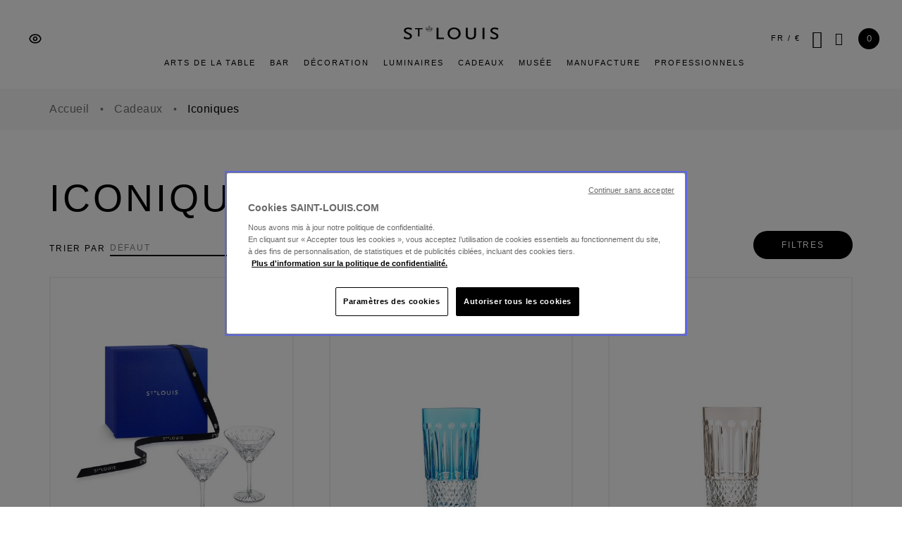

--- FILE ---
content_type: text/html; charset=UTF-8
request_url: https://www.saint-louis.com/fr/cadeaux/emblematiques.html
body_size: 69419
content:
<!doctype html>
<html lang="fr">
    <head >
        <script>
    var LOCALE = 'fr\u002DFR';
    var BASE_URL = 'https\u003A\u002F\u002Fwww.saint\u002Dlouis.com\u002Ffr\u002F';
    var require = {
        'baseUrl': 'https\u003A\u002F\u002Fwww.saint\u002Dlouis.com\u002Fstatic\u002Fversion1766047863\u002Ffrontend\u002FCslmag\u002Fdefault\u002Ffr_FR'
    };</script>        <meta charset="utf-8"/>
<meta name="title" content="Cadeaux iconiques Saint-Louis : découvrez la sélection emblématique"/>
<meta name="description" content="Découvrez la sélection des pièces emblématiques et iconiques de la cristallerie Saint-Louis : en cristal clair ou en cristal de couleur, un objet de table, de décoration ou encore de luminaires."/>
<meta name="robots" content="INDEX,FOLLOW"/>
<meta name="viewport" content="width=device-width, initial-scale=1"/>
<meta name="format-detection" content="telephone=no"/>
<title>Cadeaux iconiques Saint-Louis : découvrez la sélection emblématique</title>
<link  rel="stylesheet" type="text/css"  media="all" href="https://www.saint-louis.com/static/version1766047863/frontend/Cslmag/default/fr_FR/mage/calendar.min.css" />
<link  rel="stylesheet" type="text/css"  media="all" href="https://www.saint-louis.com/static/version1766047863/frontend/Cslmag/default/fr_FR/css/styles-m.min.css" />
<link  rel="stylesheet" type="text/css"  media="all" href="https://www.saint-louis.com/static/version1766047863/frontend/Cslmag/default/fr_FR/Amasty_Customform/css/form-builder.min.css" />
<link  rel="stylesheet" type="text/css"  media="all" href="https://www.saint-louis.com/static/version1766047863/frontend/Cslmag/default/fr_FR/Amasty_Customform/css/form-render.min.css" />
<link  rel="stylesheet" type="text/css"  media="all" href="https://www.saint-louis.com/static/version1766047863/frontend/Cslmag/default/fr_FR/Amasty_LibSwiperJs/vendor/swiper/swiper.min.css" />
<link  rel="stylesheet" type="text/css"  media="all" href="https://www.saint-louis.com/static/version1766047863/frontend/Cslmag/default/fr_FR/Algolia_AlgoliaSearch/internals/grid.min.css" />
<link  rel="stylesheet" type="text/css"  media="all" href="https://www.saint-louis.com/static/version1766047863/frontend/Cslmag/default/fr_FR/Algolia_AlgoliaSearch/internals/algolia-reset.min.css" />
<link  rel="stylesheet" type="text/css"  media="all" href="https://www.saint-louis.com/static/version1766047863/frontend/Cslmag/default/fr_FR/Algolia_AlgoliaSearch/internals/instantsearch.v3.min.css" />
<link  rel="stylesheet" type="text/css"  media="all" href="https://www.saint-louis.com/static/version1766047863/frontend/Cslmag/default/fr_FR/Amasty_ShopbyBase/css/chosen/chosen.min.css" />
<link  rel="stylesheet" type="text/css"  media="screen and (min-width: 768px)" href="https://www.saint-louis.com/static/version1766047863/frontend/Cslmag/default/fr_FR/css/styles-l.min.css" />
<link  rel="stylesheet" type="text/css"  media="print" href="https://www.saint-louis.com/static/version1766047863/frontend/Cslmag/default/fr_FR/css/print.min.css" />
<script  type="text/javascript"  src="https://www.saint-louis.com/static/version1766047863/frontend/Cslmag/default/fr_FR/requirejs/require.min.js"></script>
<script  type="text/javascript"  src="https://www.saint-louis.com/static/version1766047863/frontend/Cslmag/default/fr_FR/requirejs-min-resolver.min.js"></script>
<script  type="text/javascript"  src="https://www.saint-louis.com/static/version1766047863/frontend/Cslmag/default/fr_FR/mage/requirejs/mixins.min.js"></script>
<script  type="text/javascript"  src="https://www.saint-louis.com/static/version1766047863/frontend/Cslmag/default/fr_FR/requirejs-config.min.js"></script>
<link  rel="canonical" href="https://www.saint-louis.com/fr/cadeaux/emblematiques.html" />
<link  rel="icon" type="image/x-icon" href="https://www.saint-louis.com/media/favicon/stores/1/blason_noir.png" />
<link  rel="shortcut icon" type="image/x-icon" href="https://www.saint-louis.com/media/favicon/stores/1/blason_noir.png" />


<meta name="google-site-verification" content="b1grLC8c4r9TPe2yMLtuEx9-MW0Q1d1GA1FSVOAo35g" />

<meta name="p:domain_verify" content="1N7azo5wkzBv3s4lh7a870AERcJXCyKz"/>            <link rel="alternate" hreflang="fr" href="https://www.saint-louis.com/fr/cadeaux/emblematiques.html"/>
    <link rel="alternate" hreflang="x-default" href="https://www.saint-louis.com/fr/cadeaux/emblematiques.html"/>
    <link rel="alternate" hreflang="en-gb" href="https://www.saint-louis.com/en/gifts/iconic.html"/>
    <link rel="alternate" hreflang="it" href="https://www.saint-louis.com/it_it/regali/iconico.html"/>
    <link rel="alternate" hreflang="de" href="https://www.saint-louis.com/de_de/geschenke/ikonisch.html"/>
    <link rel="alternate" hreflang="en-us" href="https://www.saint-louis.com/en_us/gifts/iconic.html"/>
        <script>
        window.getWpGA4Cookie = function(name) {
            match = document.cookie.match(new RegExp(name + '=([^;]+)'));
            if (match) return decodeURIComponent(match[1].replace(/\+/g, ' ')) ;
        };

        window.dataLayer = window.dataLayer || [];
                var dl4Objects = [{"google_tag_params":{"ecomm_pagetype":"category","ecomm_category":"Cadeaux\/Iconiques"}},{"ecommerce":{"items":[{"item_name":"COFFRET 2 VERRES \u00c0 COCKTAIL","affiliation":"saint-louis.com - French - French","item_id":"4477","price":"500.00","item_category":"Default Category","item_category2":"Iconiques","item_list_name":"rayon::Iconiques","item_list_id":"39","index":1,"item_category_id":"2","item_sku":"12494300","item_variant":"CLAIR"},{"item_name":"CHOPE BLEU CLAIR","affiliation":"saint-louis.com - French - French","item_id":"141","price":"490.00","item_category":"Default Category US","item_category2":"Iconiques","item_list_name":"rayon::Iconiques","item_list_id":"39","index":2,"item_category_id":"164","item_sku":"12426226","item_variant":"BLEU CLAIR"},{"item_name":"CHOPE FLANELLE","affiliation":"saint-louis.com - French - French","item_id":"135","price":"490.00","item_category":"Default Category US","item_category2":"Iconiques","item_list_name":"rayon::Iconiques","item_list_id":"39","index":3,"item_category_id":"164","item_sku":"12426216","item_variant":"FLANELLE"},{"item_name":"COFFRET FLACON CARR\u00c9 + 2 OLD FASHION N\u00b01","affiliation":"saint-louis.com - French - French","item_id":"4538","price":"1146.00","item_category":"Default Category","item_category2":"Iconiques","item_list_name":"rayon::Iconiques","item_list_id":"39","index":4,"item_category_id":"2","item_sku":"12695000","item_variant":false},{"item_name":"OLD FASHION MOYEN N\u00b03","affiliation":"saint-louis.com - French - French","item_id":"171","price":"161.00","item_category":"Default Category US","item_category2":"Iconiques","item_list_name":"rayon::Iconiques","item_list_id":"39","index":5,"item_category_id":"164","item_sku":"12625300","item_variant":"CLAIR"},{"item_name":"VERRE \u00c0 COCKTAIL","affiliation":"saint-louis.com - French - French","item_id":"1339","price":"210.00","item_category":"Default Category","item_category2":"Iconiques","item_list_name":"rayon::Iconiques","item_list_id":"39","index":6,"item_category_id":"2","item_sku":"12611200","item_variant":"CLAIR"},{"item_name":"LAMPE \u00c0 POSER GAUCHE","affiliation":"saint-louis.com - French - French","item_id":"5085","price":"2040.00","item_category":"Default Category US","item_category2":"Iconiques","item_list_name":"rayon::Iconiques","item_list_id":"39","index":7,"item_category_id":"164","item_sku":"79230200","item_variant":false},{"item_name":"BALADEUSE BOIS BLANC","affiliation":"saint-louis.com - French - French","item_id":"6470","price":"2490.00","item_category":"Default Category US","item_category2":"Iconiques","item_list_name":"rayon::Iconiques","item_list_id":"39","index":8,"item_category_id":"164","item_sku":"1503G200","item_variant":"CLAIR"},{"item_name":"LAMPE \u00c0 POSER MOD\u00c8LE LARGE ABAT-JOUR CRISTAL","affiliation":"saint-louis.com - French - French","item_id":"4239","price":"3250.00","item_category":"Default Category US","item_category2":"Iconiques","item_list_name":"rayon::Iconiques","item_list_id":"39","index":9,"item_category_id":"164","item_sku":"17076700","item_variant":"CLAIR"},{"item_name":"COFFRET GOBELETS","affiliation":"saint-louis.com - French - French","item_id":"3592","price":"448.00","item_category":"Default Category US","item_category2":"Iconiques","item_list_name":"rayon::Iconiques","item_list_id":"39","index":10,"item_category_id":"164","item_sku":"62053900","item_variant":"CLAIR"},{"item_name":"CENDRIER MOYEN PLATINE","affiliation":"saint-louis.com - French - French","item_id":"389","price":"1330.00","item_category":"Default Category US","item_category2":"Iconiques","item_list_name":"rayon::Iconiques","item_list_id":"39","index":11,"item_category_id":"164","item_sku":"32243100","item_variant":"CLAIR"},{"item_name":"BUBBLES","affiliation":"saint-louis.com - French - French","item_id":"1204","price":"670.00","item_category":"Default Category US","item_category2":"Iconiques","item_list_name":"rayon::Iconiques","item_list_id":"39","index":12,"item_category_id":"164","item_sku":"47018690","item_variant":"MULTICOLOR"},{"item_name":"SERVICE \u00c0 TH\u00c9 L\u00c9GER","affiliation":"saint-louis.com - French - French","item_id":"4402","price":"960.00","item_category":"Default Category","item_category2":"Iconiques","item_list_name":"rayon::Iconiques","item_list_id":"39","index":13,"item_category_id":"2","item_sku":"10193000","item_variant":"CLAIR"},{"item_name":"GOBELET CYLINDRIQUE MOYEN","affiliation":"saint-louis.com - French - French","item_id":"44","price":"183.00","item_category":"Default Category US","item_category2":"Iconiques","item_list_name":"rayon::Iconiques","item_list_id":"39","index":14,"item_category_id":"164","item_sku":"10125700","item_variant":"CLAIR"},{"item_name":"LAMPE \u00c0 POSER","affiliation":"saint-louis.com - French - French","item_id":"730","price":"970.00","item_category":"Default Category US","item_category2":"Iconiques","item_list_name":"rayon::Iconiques","item_list_id":"39","index":15,"item_category_id":"164","item_sku":"10176300","item_variant":"CLAIR"}],"item_list_name":"rayon::Iconiques","event_name":"view_item_list","page_type":"category","page_category":"category","page_name":"Cadeaux iconiques Saint-Louis : d\u00e9couvrez la s\u00e9lection embl\u00e9matique","currency":"EUR"},"event":"view_item_list"},{"ecommerce":{"items":[{"item_name":"BROC \u00c0 EAU","affiliation":"saint-louis.com - French - French","item_id":"1092","price":"690.00","item_category":"Default Category","item_category2":"Iconiques","item_list_name":"rayon::Iconiques","item_list_id":"39","index":16,"item_category_id":"2","item_sku":"15003100","item_variant":"CLAIR"},{"item_name":"GOBELET MOYEN","affiliation":"saint-louis.com - French - French","item_id":"1111","price":"151.00","item_category":"Default Category","item_category2":"Iconiques","item_list_name":"rayon::Iconiques","item_list_id":"39","index":17,"item_category_id":"2","item_sku":"15025700","item_variant":"CLAIR"},{"item_name":"COUPELLE CHARTREUSE","affiliation":"saint-louis.com - French - French","item_id":"1214","price":"375.00","item_category":"Coupelles, coupes & centres de table","item_category2":"Iconiques","item_list_name":"rayon::Iconiques","item_list_id":"39","index":18,"item_category_id":"25","item_sku":"47038225","item_variant":"CHARTREUSE"}],"item_list_name":"rayon::Iconiques","event_name":"view_item_list","page_type":"category","page_category":"category","page_name":"Cadeaux iconiques Saint-Louis : d\u00e9couvrez la s\u00e9lection embl\u00e9matique","currency":"EUR"},"event":"view_item_list"}];
        for (var i in dl4Objects) {
            window.dataLayer.push({ecommerce: null});
            window.dataLayer.push(dl4Objects[i]);
        }
                var wpGA4Cookies = ['wp_ga4_user_id','wp_ga4_customerGroup'];
        wpGA4Cookies.map(function(cookieName) {
            var cookieValue = window.getWpGA4Cookie(cookieName);
            if (cookieValue) {
                var dl4Object = {};
                dl4Object[cookieName.replace('wp_ga4_', '')] = cookieValue;
                window.dataLayer.push(dl4Object);
            }
        });
    </script>

    <!-- Google Tag Manager -->
<script>(function(w,d,s,l,i){w[l]=w[l]||[];w[l].push({'gtm.start':
new Date().getTime(),event:'gtm.js'});var f=d.getElementsByTagName(s)[0],
j=d.createElement(s),dl=l!='dataLayer'?'&l='+l:'';j.async=true;j.src=
'https://www.googletagmanager.com/gtm.js?id='+i+dl;f.parentNode.insertBefore(j,f);
})(window,document,'script','dataLayer','GTM-NW5ZV6Q');</script>
<!-- End Google Tag Manager --><script>
    if (typeof fbq !== 'undefined') {
        fbq('track', 'PageView');
    }
</script>


    <script type="text/x-magento-init">
        {
            "*": {
                "Magento_PageCache/js/form-key-provider": {
                    "isPaginationCacheEnabled":
                        0                }
            }
        }
    </script>

<script src="https://polyfill-fastly.io/v3/polyfill.min.js?features=default%2CArray.prototype.includes%2CPromise" crossorigin="anonymous"></script>
<script>
    
	window.algoliaConfig = {"instant":{"enabled":true,"selector":".columns","isAddToCartEnabled":true,"addToCartParams":{"action":"https:\/\/www.saint-louis.com\/fr\/checkout\/cart\/add\/","formKey":"gGDOrRbm5llRemtI","redirectUrlParam":"uenc"},"infiniteScrollEnabled":true,"urlTrackedParameters":["query","attribute:*","index"],"isSearchBoxEnabled":true,"isVisualMerchEnabled":false,"categorySeparator":" \/\/\/ ","categoryPageIdAttribute":"categoryPageId","isCategoryNavigationEnabled":false,"hidePagination":false},"autocomplete":{"enabled":true,"selector":".algolia-search-input","sections":[],"nbOfProductsSuggestions":3,"nbOfCategoriesSuggestions":3,"nbOfQueriesSuggestions":0,"isDebugEnabled":false,"isNavigatorEnabled":true,"debounceMilliseconds":300,"minimumCharacters":0},"landingPage":{"query":"","configuration":"[]"},"recommend":{"enabledFBT":false,"enabledRelated":false,"enabledFBTInCart":false,"enabledRelatedInCart":false,"limitFBTProducts":6,"limitRelatedProducts":6,"limitTrendingItems":6,"enabledTrendItems":0,"trendItemFacetName":null,"trendItemFacetValue":null,"isTrendItemsEnabledInPDP":0,"isTrendItemsEnabledInCartPage":0,"isAddToCartEnabledInFBT":false,"isAddToCartEnabledInRelatedProduct":false,"isAddToCartEnabledInTrendsItem":false,"FBTTitle":"Frequently bought together","relatedProductsTitle":"Related products","trendingItemsTitle":"Trending items","addToCartParams":{"action":"https:\/\/www.saint-louis.com\/fr\/checkout\/cart\/add\/","formKey":"gGDOrRbm5llRemtI","redirectUrlParam":"uenc"}},"extensionVersion":"3.13.0","applicationId":"G8Q0TW2A0U","indexName":"m2_prod_fr","apiKey":"MTlkYmUwOTM4MGM4YTI0MGFiOTNjZTdiNWIwYTExM2Q5ZjI0OTc0NGQzZTgxYmU5NWE1MDU2NDAyMDc2MDVhZHRhZ0ZpbHRlcnM9","attributeFilter":[],"facets":[{"attribute":"series","type":"select","label":"Collection","searchable":"2","create_rule":"2"},{"attribute":"designer","type":"select","label":"Designer","searchable":"2","create_rule":"2"},{"attribute":"color","type":"disjunctive","label":"Couleur","searchable":"2","create_rule":"2"},{"attribute":"nature_type","type":"select","label":"Type","searchable":"2","create_rule":"2"},{"attribute":"price","type":"slider","label":"Prix","searchable":"2","create_rule":"2"}],"areCategoriesInFacets":false,"hitsPerPage":27,"sortingIndices":[{"attribute":"price","sort":"asc","sortLabel":"Prix croissant","name":"m2_prod_fr_products_price_default_asc","label":"Prix croissant","ranking":["asc(price.EUR.default)","typo","geo","words","filters","proximity","attribute","exact","custom"]},{"attribute":"price","sort":"desc","sortLabel":"Prix d\u00e9croissant","name":"m2_prod_fr_products_price_default_desc","label":"Prix d\u00e9croissant","ranking":["desc(price.EUR.default)","typo","geo","words","filters","proximity","attribute","exact","custom"]},{"attribute":"is_exceptionnal","sort":"desc","sortLabel":"Pi\u00e8ce exceptionnelle","name":"m2_prod_fr_products_is_exceptionnal_desc","label":"Pi\u00e8ce exceptionnelle","ranking":["desc(is_exceptionnal)","typo","geo","words","filters","proximity","attribute","exact","custom"]},{"attribute":"is_iconic","sort":"desc","sortLabel":"Pi\u00e8ce iconique","name":"m2_prod_fr_products_is_iconic_desc","label":"Pi\u00e8ce iconique","ranking":["desc(is_iconic)","typo","geo","words","filters","proximity","attribute","exact","custom"]},{"attribute":"is_new","sort":"desc","sortLabel":"Nouvelle pi\u00e8ce","name":"m2_prod_fr_products_is_new_desc","label":"Nouvelle pi\u00e8ce","ranking":["desc(is_new)","typo","geo","words","filters","proximity","attribute","exact","custom"]}],"isSearchPage":false,"isCategoryPage":false,"isLandingPage":false,"removeBranding":true,"productId":null,"priceKey":".EUR.default","priceGroup":null,"origFormatedVar":"price.EUR.default_original_formated","tierFormatedVar":"price.EUR.default_tier_formated","currencyCode":"EUR","currencySymbol":"\u20ac","priceFormat":{"pattern":"%s\u00a0\u20ac","precision":2,"requiredPrecision":2,"decimalSymbol":",","groupSymbol":"\u202f","groupLength":3,"integerRequired":false},"maxValuesPerFacet":100,"autofocus":true,"resultPageUrl":"https:\/\/www.saint-louis.com\/fr\/catalogsearch\/result\/","request":{"query":"","refinementKey":"","refinementValue":"","categoryId":"","landingPageId":"","path":"","level":"","parentCategory":"","childCategories":[],"url":"https:\/\/www.saint-louis.com\/fr\/cadeaux\/emblematiques.html"},"showCatsNotIncludedInNavigation":true,"showSuggestionsOnNoResultsPage":false,"baseUrl":"https:\/\/www.saint-louis.com\/fr","popularQueries":[],"useAdaptiveImage":false,"urls":{"logo":"https:\/\/www.saint-louis.com\/static\/version1766047863\/frontend\/Cslmag\/default\/fr_FR\/Algolia_AlgoliaSearch\/images\/algolia-logo-blue.svg"},"cookieConfiguration":{"consentCookieName":"user_allowed_save_cookie","cookieAllowButtonSelector":"#btn-cookie-allow","cookieRestrictionModeEnabled":false,"cookieDuration":"15552000000"},"ccAnalytics":{"enabled":false,"ISSelector":".ais-Hits-item a.result, .ais-InfiniteHits-item a.result","conversionAnalyticsMode":null,"addToCartSelector":".action.primary.tocart","orderedProductIds":[]},"isPersonalizationEnabled":false,"personalization":{"enabled":false,"viewedEvents":{"viewProduct":{"eventName":"Viewed Product","enabled":false,"method":"viewedObjectIDs"}},"clickedEvents":{"productClicked":{"eventName":"Product Clicked","enabled":false,"selector":".ais-Hits-item a.result, .ais-InfiniteHits-item a.result","method":"clickedObjectIDs"},"productRecommended":{"eventName":"Recommended Product Clicked","enabled":false,"selector":".products-upsell .product-item","method":"clickedObjectIDs"}},"filterClicked":{"eventName":"Filter Clicked","enabled":false,"method":"clickedFilters"}},"analytics":{"enabled":false,"delay":"3000","triggerOnUiInteraction":"1","pushInitialSearch":"0"},"now":1768867200,"queue":{"isEnabled":true,"nbOfJobsToRun":5,"retryLimit":3,"nbOfElementsPerIndexingJob":300},"isPreventBackendRenderingEnabled":false,"translations":{"allDepartments":"All departments","categories":"Collections","clearAll":"Effacer les filtres","collection":"Collection","collections":"Collections","go":"Go","inStock":"En stock","nextPage":"Page suivante","noProducts":"No products for query","noResults":"Aucun r\u00e9sultat","orIn":"or in","or":"ou","outOfStock":"Pr\u00e9-commande","popularQueries":"You can try one of the popular search queries","priceOnDemand":"Prix sur demande","previousPage":"Page pr\u00e9c\u00e9dente","products":"Produits","refine":"Filter by","relevance":"Pertinence","search":"Chercher","searchBy":"Search by","searchFor":"Chercher","searchForFacetValuesPlaceholder":"Search for other ...","searchResult":"R\u00e9sultat de la recherche","seeAll":"Voir tous les produits","seeAllCategories":"Voir toutes les collections","seeIn":"See products in","selectedFilters":"Active(s) filter(s)","showMore":"Plus de produits","to":"\u00e0","typeHere":"Tapez ici..."},"colorSwatches":{"CLAIR":"#ececec","JAUNE":"#ffea00","FLANELLE":"#998c7c","BLEU D'ALEP":"#3f2893","LILAS":"#d460d4","ROUGE":"#d81c3e","VERT":"#009e4a","BLEU FONCE":"#3f2893","AMETHYSTE":"#aa0066","CHARTREUSE":"#cce226","BLEU CLAIR":"#00acc6","ROSE":"#eb61eb","AMBRE":"#f2bf49","VIOLET":"#7f6689","BLANC":"#ffffff","NOIR":"#000000","NOIR BLEU":"#000942","MULTICOLOR":"\/s\/a\/sans-titre-2.jpg"}};
</script>
    <link rel="next" href="https://www.saint-louis.com/fr/cadeaux/emblematiques.html?p=2" />
                    <script type="text/javascript">
                        (function() {
                            window.sib = { equeue: [], client_key: "ervoa3iwy0eug8iac7gqs9e5" };
                            /* OPTIONAL: email for identify request*/
                            window.sib.email_id = "";
                            window.sendinblue = {}; for (var j = ['track', 'identify', 'trackLink', 'page'], i = 0; i < j.length; i++) { (function(k) { window.sendinblue[k] = function() { var arg = Array.prototype.slice.call(arguments); (window.sib[k] || function() { var t = {}; t[k] = arg; window.sib.equeue.push(t);})(arg[0], arg[1], arg[2]);};})(j[i]);}var n = document.createElement("script"),i = document.getElementsByTagName("script")[0]; n.type = "text/javascript", n.id = "sendinblue-js", n.async = !0, n.src = "https://sibautomation.com/sa.js?key=" + window.sib.client_key, i.parentNode.insertBefore(n, i), window.sendinblue.page();
                        })();
                    </script>
</head>
    <body data-container="body"
          data-mage-init='{"loaderAjax": {}, "loader": { "icon": "https://www.saint-louis.com/static/version1766047863/frontend/Cslmag/default/fr_FR/images/loader-2.gif"}}'
        id="html-body" class="page-with-filter page-products categorypath-cadeaux-emblematiques category-emblematiques catalog-category-view page-layout-1column">
        <div class="page messages"><div data-placeholder="messages"></div>
<div data-bind="scope: 'messages'">
    <!-- ko if: cookieMessages && cookieMessages.length > 0 -->
    <div aria-atomic="true" role="alert" data-bind="foreach: { data: cookieMessages, as: 'message' }" class="messages">
        <div data-bind="attr: {
            class: 'message-' + message.type + ' ' + message.type + ' message',
            'data-ui-id': 'message-' + message.type
        }">
            <div data-bind="html: $parent.prepareMessageForHtml(message.text)"></div>
        </div>
    </div>
    <!-- /ko -->

    <!-- ko if: messages().messages && messages().messages.length > 0 -->
    <div aria-atomic="true" role="alert" class="messages" data-bind="foreach: {
        data: messages().messages, as: 'message'
    }">
        <div data-bind="attr: {
            class: 'message-' + message.type + ' ' + message.type + ' message',
            'data-ui-id': 'message-' + message.type
        }">
            <div data-bind="html: $parent.prepareMessageForHtml(message.text)"></div>
        </div>
    </div>
    <!-- /ko -->
</div>
<script type="text/x-magento-init">
    {
        "*": {
            "Magento_Ui/js/core/app": {
                "components": {
                        "messages": {
                            "component": "Magento_Theme/js/view/messages"
                        }
                    }
                }
            }
    }
</script>
</div><a class="action skip navigation"
   href="#navigationcontent">
    <span>Aller à la navigation principale</span>
</a>
<a class="action skip contentarea"
   href="#contentarea">
    <span>
        Aller au contenu    </span>
</a>
<a class="action skip footer"
   href="#footercontent">
    <span>Aller au pied de page</span>
</a>
<!-- Google Tag Manager (noscript) -->
<noscript><iframe src="https://www.googletagmanager.com/ns.html?id=GTM-NW5ZV6Q"
height="0" width="0" style="display:none;visibility:hidden"></iframe></noscript>
<!-- End Google Tag Manager (noscript) -->

<div class="cookie-status-message" id="cookie-status">
    The store will not work correctly when cookies are disabled.</div>
<script type="text&#x2F;javascript">document.querySelector("#cookie-status").style.display = "none";</script>
<script type="text/x-magento-init">
    {
        "*": {
            "cookieStatus": {}
        }
    }
</script>

<script type="text/x-magento-init">
    {
        "*": {
            "mage/cookies": {
                "expires": null,
                "path": "\u002F",
                "domain": ".saint\u002Dlouis.com",
                "secure": true,
                "lifetime": "3600"
            }
        }
    }
</script>
    <noscript>
        <div class="message global noscript">
            <div class="content">
                <p>
                    <strong>Javascript est désactivé dans votre navigateur.</strong>
                    <span>
                        Pour une expérience optimale sur notre site, veuillez autoriser Javascript sur votre navigateur.                    </span>
                </p>
            </div>
        </div>
    </noscript>

<script>
    window.cookiesConfig = window.cookiesConfig || {};
    window.cookiesConfig.secure = true;
</script><script>    require.config({
        map: {
            '*': {
                wysiwygAdapter: 'mage/adminhtml/wysiwyg/tiny_mce/tinymceAdapter'
            }
        }
    });</script>


    <script>
        require([
            'Amasty_InvisibleCaptcha/js/model/am-recaptcha',
    ], function (amRecaptchaModel) {
            amRecaptchaModel.setConfig({
                "formsToProtect": "form\u005Baction\u002A\u003D\u0022contact\u002Findex\u002Fpost\u0022\u005D,form\u005Baction\u002A\u003D\u0022amasty_customform\u002Fform\u002Fsubmit\u0022\u005D",
                "isEnabledOnPayments": "",
                "checkoutRecaptchaValidateUrl": "https://www.saint-louis.com/fr/amcapthca/checkout/validate/",
                "invisibleCaptchaCustomForm": "1",
                "recaptchaConfig": {
                    "lang": "hl\u003Dfr",
                    "theme": "light",
                    "badge": "bottomright",
                    "sitekey": "6Lc75TAbAAAAAGq9_q6zXLSkjnke4sf5KbDDzOXu",
                    "size": "invisible",
                    "isInvisible": true                },
                "reCaptchaErrorMessage": "Prove you are not a robot"
            })
    });
    </script>
    <script>
        // Fix to prevent 'no reCaptcha Token' error while slow site loading.
        // Submit button should catch am-captcha.js initialization8 first
        (function () {
            if (document.readyState === 'loading') {
                document.addEventListener('DOMContentLoaded', onReadyStateListener);
            } else {
                onReadyState();
            }

            function onReadyStateListener() {
                onReadyState();
            }

            function onReadyState (formsOnPage) {
                if (typeof formsOnPage === 'undefined') {
                    let formsToProtect = "form\u005Baction\u002A\u003D\u0022contact\u002Findex\u002Fpost\u0022\u005D,form\u005Baction\u002A\u003D\u0022amasty_customform\u002Fform\u002Fsubmit\u0022\u005D";
                    let forms = formsToProtect.split(',');

                    formsOnPage = [];
                    forms.forEach(form => {
                        let existingForm = form ? document.querySelectorAll(form) : [];

                        if (existingForm.length) {
                            formsOnPage.push(existingForm);
                        }
                    })
                }

                formsOnPage.forEach(form => {
                    let submit = form[0].querySelector('[type="submit"]');
                    if (submit) {
                        let isAlreadyDisabled = submit.getAttribute('disabled');

                        if (!isAlreadyDisabled) {
                            submit.setAttribute('disabled', true);
                            submit.setAttribute('am-captcha-protect', true);
                        }
                    }
                })
            }

                            window.addEventListener('amform-elements-rendered', function (event) {
                    onReadyState([event.detail.form]);
                });
                window.addEventListener('am-recaptcha-submit-event', function (event) {
                    onReadyState([event.detail.form]);
                });
                    })();
    </script>

<script type="text/x-magento-init">
    {
        "*": {
            "Dnd_Ga4/js/generic-datalayer": {
                "currency": "EUR",
                "language": "FR",
                "page_type": "category",
                "collection": "",
                "page_category": "Cadeaux",
                "page_sub_category": "Iconiques",
                "page_virtual_path": ""
            },
            "Dnd_Ga4/js/dnd-ga4-promotion-tracker": {
                "page_type": "category"
            },
            "Dnd_Ga4/js/dnd-ga4-checkout-events": {},
            "Dnd_Ga4/js/dnd-ga4-interaction-events": {}
        }
    }
</script>
<div class="page-wrapper"><header class="page-header"><div class="page-header-inner"><div class="header icons">
<div class="accessibility-mode-selector">
    <button type="button" 
        aria-expanded="false" 
        aria-controls="accessibility-toggle-content" 
        class="accessibility-toggle-button">
        <img src="https://www.saint-louis.com/static/version1766047863/frontend/Cslmag/default/fr_FR/Dnd_AccessibilityMode/images/icons/eye.svg"
            alt="Sélecteur de mode d&#039;accessibilité"
            width="20"
            height="20"
            class="accessibility-icon" />
    </button>

    <div class="accessibility-toggle-content" id="accessibility-toggle-content">
        <div id="increase-contrast"
            class="contrast-toggle-check accessibility-toggle" 
            role="switch" 
            aria-checked="false" 
            tabindex="0">
            <div class="accessibility-toggle-switch">
                <span class="accessibility-toggle-switch__label"></span>
            </div>
            <p>Augmenter le contraste</p>
        </div>
        <button type="button" class="accessibility-toggle-content__close" tabindex="0">fermer</button>
    </div>
</div>

<script type="text/x-magento-init">
    {
        ".accessibility-mode-selector": {
            "dndContrastToggle": {}
        }
    }
</script><div class="header logo">
<a
    class="logo-link"
    href="https://www.saint-louis.com/fr/"
    title=""
    aria-label="Retour à la page d&#039;accueil">
    <svg class="logo-visual" width="762px" height="117px" viewBox="0 0 762 117" version="1.1" xmlns="http://www.w3.org/2000/svg" xmlns:xlink="http://www.w3.org/1999/xlink">
        <title>Cristallerie Saint-Louis</title>
        <g id="Page-1" stroke="none" stroke-width="1" fill="none" fill-rule="evenodd">
            <path d="M514.53,19.76 L514.53,78.26 C514.53,95.45 523.42,104.35 540.42,104.35 C557.42,104.35 566.31,95.46 566.31,78.26 L566.31,19.76 L581.13,19.76 L581.128724,76.2858987 L581.11427,77.7483476 L581.083494,79.172316 L581.066548,79.7312734 L581.01243,81.1024538 L580.941292,82.4367033 L580.908005,82.9602071 L580.833046,83.9899629 L580.791337,84.4962976 L580.699367,85.4920873 L580.649069,85.9816249 L580.539752,86.9441921 C579.138541,98.5225351 575.128085,105.274787 567.3,109.88 C560.19,114.03 549.52,116.99 540.42,116.99 C531.33,116.99 520.66,114.02 513.35,109.88 C506.202766,105.590213 502.258212,99.4374287 500.622919,89.2562425 L500.484598,88.3473931 L500.41989,87.8850243 L500.299293,86.9441921 C500.261042,86.6269773 500.224732,86.3061399 500.19034,85.9816249 L500.092896,84.996992 L500.006824,83.9899629 L499.931987,82.9602071 L499.89874,82.4367033 L499.827649,81.1024538 L499.773528,79.7312734 L499.756571,79.172316 L499.72576,77.7483476 L499.711279,76.2858987 L499.71,75.69 L499.71,19.76 L514.53,19.76 Z M38.06,18.17 C44.19,18.17 50.31,18.96 55.65,20.54 L56.3773521,20.7442752 L57.0721145,20.9505936 L57.7404896,21.1611942 C58.5072798,21.4102636 59.2328585,21.6726472 59.9615459,21.9643452 L60.58793,22.2219242 C60.7976676,22.3104257 61.0086927,22.4016933 61.222039,22.4961003 L62.0349868,22.8655711 L62.8818092,23.2688466 L63.5917973,23.6187452 L64.3374202,23.9953166 L65.12488,24.4008 L66.8501194,25.3074589 L68.3,26.08 L62.97,38.53 L62.1637039,37.9881747 C62.0333514,37.901717 61.9049358,37.8171332 61.7783395,37.734349 L61.0396552,37.2586469 C59.7219833,36.4239441 58.5960436,35.7890559 57.5055532,35.2552775 L56.9133166,34.9735597 C56.6180167,34.8371213 56.3232401,34.7068686 56.0258164,34.5807993 L55.4265003,34.3336454 L54.7212443,34.0585892 L53.9906277,33.7881652 C53.8662687,33.7431798 53.7404958,33.6981619 53.6131305,33.6529986 L52.4190255,33.2395593 L51.11,32.8 C46.17,31.42 42.02,30.82 37.87,30.82 C37.1527381,30.82 36.452235,30.8354124 35.7690369,30.8659441 L34.9575405,30.9098206 C33.3513004,31.0120131 31.8459957,31.2006171 30.4491774,31.4715802 L29.7598438,31.6139063 L29.0888009,31.7698462 C22.3602211,33.424059 18.5,37.1715476 18.5,42.48 C18.5,44.46 18.9,46.24 19.69,47.42 C19.9116,47.752 20.135696,48.068832 20.369881,48.3753498 L20.54753,48.60338 C20.637419,48.716504 20.7289937,48.8283482 20.8226545,48.9391686 L21.0128763,49.15952 C21.8645659,50.1253504 22.8990897,51.0248864 24.3906965,52.03344 L24.7174226,52.2512911 L25.4536861,52.7225483 L25.847819,52.9654784 L26.4734871,53.3402582 L27.3757245,53.8616961 L28.1064727,54.2710294 L29.1573849,54.8440157 L30.6019709,55.6090068 L31.8692157,56.2643653 L33.2417007,56.9621461 L35.5099939,58.0961833 L38.9549495,59.7900944 L42.9215836,61.7180773 L44,62.24 L45.0529786,62.7594426 L46.0773171,63.2740045 L47.0733193,63.7840371 L48.041289,64.2898918 L48.98153,64.79192 L49.8943462,65.290473 L50.7800415,65.7859021 L51.6389197,66.2785587 C51.9207766,66.4423546 52.1982147,66.6057469 52.4712846,66.7687942 L53.27744,67.25696 L54.0576898,67.7434074 C54.5692887,68.0672109 55.0638198,68.390103 55.5416881,68.7125523 L56.2460442,69.1959526 L56.5889444,69.4375135 L57.256379,69.9205761 L57.8995792,70.4038528 C64.947803,75.802946 67.52,81.3078 67.52,89.12 C67.52,105.92 54.48,116 33.13,116 C26.02,116 19.3,115.01 13.76,113.04 L12.9668761,112.718663 L12.1969093,112.397237 L11.4403436,112.070055 L10.687423,111.73145 L10.1826831,111.496568 L9.67233659,111.252412 L8.88998086,110.865113 L8.35297086,110.590422 L7.51706987,110.149452 L6.93532964,109.833732 L6.01878322,109.323347 L5.37424599,108.956104 L4.34995398,108.360562 L3.62455297,107.9313 L2.86174775,107.474292 L1.64108365,106.733083 L0.32,105.92 L7.04,93.07 L7.45791842,93.3760408 L8.70267127,94.2801987 L9.95189863,95.1728505 L10.7269611,95.7166029 L11.4609981,96.2224361 L12.1584488,96.6930588 C12.3853279,96.8443655 12.6068491,96.9902552 12.8237524,97.1311793 L13.4613481,97.5395063 L14.0756751,97.9207481 C14.1763706,97.9821818 14.2762814,98.0425998 14.3755002,98.1020586 L14.9632478,98.4477513 L15.5388248,98.7731301 L15.8234366,98.9290483 L16.3890812,99.2290349 L16.9536532,99.515479 L17.5215919,99.791089 L18.0973365,100.058574 L18.3895232,100.190115 L19.1370246,100.515266 L19.29,100.58 C24.03,102.56 29.57,103.74 34.9,103.74 C45.97,103.74 52.49,99 52.49,91.09 C52.49,84.77 49.33,80.61 41.82,77.06 L24.123988,68.5153558 L23.1316164,68.0235791 C22.6419677,67.7768495 22.1621113,67.5288464 21.6919858,67.279517 L20.7646917,66.7790743 C19.5455508,66.1094178 18.3953189,65.4300799 17.3128371,64.7400601 L16.5136609,64.2205268 C7.73097301,58.3963571 3.68,51.8054118 3.68,43.86 C3.68,28.25 17.12,18.17 38.06,18.17 Z M406.04,17.98 C436.28,17.98 458.41,38.73 458.41,66.99 C458.41,95.45 436.28,116 406.04,116 C375.61,116 353.67,95.45 353.67,66.99 C353.67,38.73 375.6,17.98 406.04,17.98 Z M731.33,18.17 C737.46,18.17 743.58,18.96 748.92,20.54 L749.647352,20.7442752 L750.342115,20.9505936 L751.01049,21.1611942 C751.77728,21.4102636 752.502859,21.6726472 753.231546,21.9643452 L753.85793,22.2219242 C754.067668,22.3104257 754.278693,22.4016933 754.492039,22.4961003 L755.304987,22.8655711 L756.151809,23.2688466 L756.861797,23.6187452 L757.60742,23.9953166 L758.39488,24.4008 L760.120119,25.3074589 L761.57,26.08 L756.23,38.53 L755.423704,37.9881747 C755.293351,37.901717 755.164936,37.8171332 755.038339,37.734349 L754.299655,37.2586469 C752.981983,36.4239441 751.856044,35.7890559 750.765553,35.2552775 L750.173317,34.9735597 C749.878017,34.8371213 749.58324,34.7068686 749.285816,34.5807993 L748.6865,34.3336454 L747.981244,34.0585892 L747.250628,33.7881652 C747.126269,33.7431798 747.000496,33.6981619 746.87313,33.6529986 L745.679026,33.2395593 L744.37,32.8 C739.43,31.42 735.28,30.82 731.13,30.82 C730.412143,30.82 729.711115,30.8354124 729.027457,30.8659441 L728.21544,30.9098206 C726.608218,31.0120131 725.102288,31.2006171 723.705114,31.4715802 L723.015625,31.6139062 C715.871875,33.18 711.76,36.9975 711.76,42.48 C711.76,44.46 712.16,46.24 712.95,47.42 C713.1716,47.752 713.395696,48.068832 713.629881,48.3753498 L713.80753,48.60338 C713.897419,48.716504 713.988994,48.8283482 714.082655,48.9391686 L714.272876,49.15952 C715.124566,50.1253504 716.15909,51.0248864 717.650696,52.03344 L717.977423,52.2512911 L718.713686,52.7225483 L719.107819,52.9654784 L719.733487,53.3402582 L720.635725,53.8616961 L721.366473,54.2710294 L722.417385,54.8440157 L723.861971,55.6090068 L725.129216,56.2643653 L726.501701,56.9621461 L728.769994,58.0961833 L732.21495,59.7900944 L736.181584,61.7180773 L737.26,62.24 L738.312402,62.7594426 L739.587731,63.4019235 L741.299258,64.2898918 L742.2391,64.79192 L743.151558,65.290473 L744.036935,65.7859021 L744.895533,66.2785587 C745.177302,66.4423546 745.454659,66.6057469 745.727654,66.7687942 L746.5336,67.25696 L747.313674,67.7434074 C747.569421,67.9053091 747.820906,68.066983 748.068179,68.2284877 L748.797417,68.7125523 L749.50169,69.1959526 C749.847635,69.4375453 750.184332,69.6790206 750.511951,69.9205761 L751.155135,70.4038528 C758.203314,75.802946 760.78,81.3078 760.78,89.12 C760.78,105.92 747.74,116 726.39,116 C719.28,116 712.56,115.01 707.03,113.04 L706.236876,112.718663 L705.466909,112.397237 L704.710344,112.070055 L703.957423,111.73145 L703.452683,111.496568 L702.942337,111.252412 L702.159981,110.865113 L701.622971,110.590422 L700.78707,110.149452 L700.20533,109.833732 L699.288783,109.323347 L698.644246,108.956104 L697.619954,108.360562 L696.894553,107.9313 L696.131748,107.474292 L694.911084,106.733083 L693.59,105.92 L700.31,93.07 L700.727918,93.3760408 L701.972671,94.2801987 L703.221899,95.1728505 L703.996961,95.7166029 L704.730998,96.2224361 L705.428449,96.6930588 C705.655328,96.8443655 705.876849,96.9902552 706.093752,97.1311793 L706.731348,97.5395063 L707.345675,97.9207481 C707.446371,97.9821818 707.546281,98.0425998 707.6455,98.1020586 L708.233248,98.4477513 L708.808825,98.7731301 L709.093437,98.9290483 L709.659081,99.2290349 L710.223653,99.515479 L710.791592,99.791089 L711.367336,100.058574 L711.659523,100.190115 L712.407025,100.515266 L712.56,100.58 C717.3,102.56 722.84,103.74 728.17,103.74 C739.24,103.74 745.76,99 745.76,91.09 C745.76,84.77 742.6,80.61 735.09,77.06 L717.393988,68.5153558 L716.401616,68.0235791 C715.911968,67.7768495 715.432111,67.5288464 714.961986,67.279517 L714.034692,66.7790743 C712.815551,66.1094178 711.665319,65.4300799 710.582837,64.7400601 L709.783661,64.2205268 C701.000973,58.3963571 696.95,51.8054118 696.95,43.86 C696.95,28.25 710.39,18.17 731.33,18.17 Z M280.16,19.76 L280.16,101.77 L324.82,101.77 L324.82,114.22 L265.14,114.22 L265.14,19.76 L280.16,19.76 Z M649.12,19.76 L649.12,114.22 L634.1,114.22 L634.1,19.76 L649.12,19.76 Z M406.04,30.63 C385.29,30.63 369.48,46.24 369.48,66.99 C369.48,87.74 385.29,103.55 406.04,103.55 C426.79,103.55 442.4,87.74 442.4,66.99 C442.4,46.24 426.79,30.63 406.04,30.63 Z M153.35,23.22 L153.35,32.4 L128.59,32.4 L128.59,92.84 L117.67,92.84 L117.67,32.4 L92.91,32.4 L92.91,23.22 L153.35,23.22 Z M206.59,0.39 L207.14536,1.1696 L207.408519,1.56 L207.734255,2.06986667 L207.82,2.21 L208.0732,2.64968 C208.3658,3.16376 208.6339,3.67882 208.72315,4.16399 L208.75,4.37 L208.75,4.42 C208.75,4.66 208.67,4.9 208.58,5.13 C208.68,5.12 208.77,5.1 208.87,5.1 C209.02,5.1 209.18,5.11 209.35,5.14 C210.190667,5.33066667 210.715867,5.99453333 211.10136,6.63686815 L211.27,6.93 L211.345339,7.07689481 L211.48016,7.36096 L211.594074,7.62518519 L211.687366,7.86132148 L211.789259,8.14481481 L211.86,8.36 L212,8.83 L211.426458,8.97404155 L211.243601,9.01149005 L210.98148,9.05432447 C210.734277,9.08951373 210.420476,9.12 210.08,9.12 C209.77,9.12 209.44,9.09 209.11,9.02 C208.52,8.87 207.92,8.5 207.46,8.15 C207.5,8.21 207.54,8.27 207.58,8.34 L207.825889,8.76874636 C208.024286,9.12020408 208.195714,9.46 208.26,9.81 C209.09,11.44 210.29,13.2 211.79,14.16 C213.665108,15.3757959 217.025657,16.2403546 220.101195,16.7890852 L220.931582,16.9309351 C221.068358,16.9532806 221.204213,16.9749801 221.338981,16.9960371 L222.200771,17.1242895 L223.02147,17.2345269 L223.79083,17.3269541 L224.575837,17.4092859 L225.27,17.47 C230.14,17.9 234.72,22.84 235.21,27.16 C235.25,27.58 235.27,28 235.3,28.42 C235.3,31.4960714 233.970319,33.8654592 231.597881,36.4248014 L231.168831,36.8817812 L230.840751,37.2447859 L230.507843,37.6289276 L230.173499,38.0284629 L229.841112,38.4376484 L229.353621,39.0569572 L228.889617,39.6656724 L228.460548,40.2444102 L228.077866,40.7737866 L227.497461,41.6069196 L227.322637,41.8719083 L227.24,42.01 L225.6,45.3 L225.42125,45.64625 L225.37,45.74 L225.37,45.75 L225.272268,45.8992735 L225.126147,46.0851338 L225.011431,46.2120594 L224.874011,46.3491759 L224.711905,46.4953659 L224.589141,46.5973147 L224.381488,46.7561435 L224.143865,46.9210655 L223.87429,47.090963 L223.675843,47.2064403 L223.461727,47.3233011 L223.231356,47.4412143 L222.854035,47.6193329 L222.580455,47.7384282 L222.288564,47.857417 L221.977774,47.9759679 L221.6475,48.09375 L221.297153,48.210432 L220.926147,48.3256829 L220.533894,48.4391714 L220.119807,48.5505664 L219.456453,48.7130094 L218.985212,48.817722 L218.490083,48.9191822 L217.970477,49.0170587 L217.425809,49.1110206 L216.855489,49.2007365 L216.258933,49.2858755 L215.635551,49.3661063 L214.984758,49.4410977 L214.305966,49.5105188 L213.598587,49.5740382 L212.862035,49.6313249 L212.095723,49.6820478 L210.88917,49.7451005 L210.045888,49.777965 L209.17079,49.8031066 L208.26329,49.8201942 L206.84,49.83 L205.821305,49.8254848 L204.839376,49.812162 L203.893524,49.7903664 L202.983059,49.7604324 L201.893689,49.71208 L200.857188,49.6521875 L199.681274,49.5660036 L198.9374,49.500396 L198.224775,49.4286573 L197.542709,49.351122 L196.890514,49.2681247 L196.2675,49.18 L195.672977,49.0870824 L195.106255,48.9897064 L194.306792,48.8360149 L193.566004,48.6741739 L193.103592,48.56231 L192.665535,48.4476604 L192.251141,48.3305599 L191.859722,48.2113427 L191.490588,48.0903437 L190.977163,47.9062356 L190.584747,47.7511391 L190.51,47.72 C189.0225,47.0995 188.27195,46.4501 187.889875,45.9806025 L187.769725,45.8227075 L187.72,45.75 L187.71,45.75 L187.67,45.68 C187.61,45.5825 187.566875,45.501875 187.540625,45.438125 L187.52,45.38 L187.446042,45.2196033 L185.823511,41.968304 L185.758264,41.8587528 L185.510012,41.4755366 L185.126296,40.9125926 L184.765167,40.4006567 L184.353294,39.8337997 L183.901586,39.2318112 L183.583704,38.8207407 L183.256198,38.4087153 L182.922302,38.0015984 L182.585246,37.6052536 C182.360208,37.3459176 182.135219,37.097672 181.914588,36.8683351 L181.75,36.7 C179.57,34.5 177.8,31.86 177.8,28.18 C177.8,27.85 177.81,27.51 177.84,27.17 C178.25,22.83 182.92,17.9 187.78,17.47 L188.472296,17.4091615 L189.255704,17.3264919 L189.632695,17.2822852 L190.427904,17.1804882 L191.269544,17.0607077 L191.687013,16.9967764 L192.542426,16.8562947 C195.720674,16.3102138 199.297054,15.4223448 201.26,14.16 C202.76,13.21 204,11.36 204.85,9.73 C204.96,9.23 205.25,8.67 205.54,8.22 C205.09,8.55 204.54,8.88 203.98,9.02 C203.65,9.1 203.32,9.12 203.01,9.12 L202.843327,9.11581633 L202.528612,9.09704082 L202.245295,9.06846939 L202.00125,9.035 L201.726035,8.98632653 L201.57,8.95 L201.09,8.83 L201.276779,8.21476741 L201.363633,7.96279407 L201.495926,7.62074074 L201.60984,7.35712 C201.672,7.22 201.742,7.076 201.82,6.93 C202.21,6.21 202.77,5.36 203.73,5.14 C203.9,5.1 204.06,5.09 204.22,5.09 C204.34,5.09 204.45,5.11 204.56,5.13 C204.464,4.922 204.3808,4.7076 204.34624,4.49192 L204.33,4.33 L204.33,4.28 C204.372,3.818 204.6149,3.3315 204.91121,2.83422 L205.17483,2.40566 L205.399739,2.05360296 L205.740741,1.5537037 L206.2,0.91 L206.59,0.39 Z M206.95,40.95 L206.24,40.95 L205.640216,40.9549563 C201.672595,41.0204473 198.127371,41.7264047 195.281924,42.561866 L194.838499,42.6947827 L194.173892,42.9042877 L193.538793,43.1162298 L192.934109,43.328938 L192.360746,43.5407412 L191.819612,43.7499684 L191.311614,43.9549487 L190.61373,44.2508008 L190.192541,44.437853 L189.629122,44.6989801 L189.08037,44.9666667 L188.762963,45.1266667 L188.51,45.26 L188.629259,45.4162963 L188.71,45.51 L188.851636,45.6501778 C189.171316,45.9461778 189.716276,46.3317778 190.609396,46.7301778 L190.84,46.83 L191.125956,46.9455008 L191.432736,47.0609881 L191.761015,47.1760932 L192.11147,47.2904475 L192.484777,47.4036822 L192.881611,47.5154287 L193.302649,47.6253182 L193.748566,47.732982 L194.220039,47.8380514 L194.717742,47.9401578 L195.242353,48.0389324 L195.794547,48.1340065 L196.375,48.2250115 L197.300144,48.3530827 L197.954201,48.4323017 L198.638883,48.506161 L199.354866,48.5742921 L200.102826,48.6363261 L201.286199,48.7171387 L202.117057,48.7623171 L202.982258,48.800108 L203.882476,48.8301427 L204.818389,48.8520526 L205.790671,48.8654689 L206.8,48.870023 L207.736316,48.8663629 L208.639549,48.854353 L209.510279,48.8343393 L210.756707,48.7900684 L211.548729,48.7515588 L212.310287,48.7062564 L213.041964,48.6545071 L213.744341,48.5966569 L214.418,48.5330518 L215.063524,48.4640377 L215.980331,48.3511318 L216.837108,48.2280019 L217.375914,48.140812 L218.13701,48.0032371 L218.613847,47.9074984 L219.066917,47.8089457 L219.4968,47.707925 L219.904079,47.6047821 L220.289337,47.4998632 L220.653155,47.3935142 L220.996116,47.286081 L221.472725,47.1236555 L221.76609,47.0150257 L222.171034,46.8524271 L222.5356,46.6912815 L222.757182,46.585235 L223.058817,46.4291061 L223.325314,46.2775441 L223.558638,46.1317168 L223.696728,46.0382611 L223.879131,45.9045864 L223.985093,45.8203137 L224.122032,45.7020352 L224.2666,45.5613241 L224.349061,45.4700496 L224.428125,45.3695821 L224.49,45.27 L224.005456,45.0192971 L223.518148,44.7788889 L222.927167,44.501746 L222.476706,44.3002041 L221.981852,44.0877778 L221.443279,43.866644 L220.861662,43.6389796 L220.237673,43.4069615 L219.91,43.29 L219.212544,43.0520773 L218.833432,42.9285813 C216.014061,42.0251956 212.336367,41.1803034 208.096405,40.9860168 L207.514771,40.9636115 L206.95,40.95 Z M206.58,36.67 C200.524907,36.6759074 195.754041,37.7043105 192.215864,38.930595 L191.85424,39.0581241 L191.219233,39.2929506 L190.912593,39.4114815 L190.613181,39.5305542 L190.036007,39.7697154 L189.487634,40.0092149 L188.967988,40.2478335 L188.476991,40.4843519 L188.014567,40.7175506 L187.580641,40.9462103 L187.175135,41.1691118 L186.708105,41.4377835 L186.62,41.49 L186.635185,41.5222222 L186.67,41.58 L188.09,44.42 L188.536742,44.185869 L188.967035,43.9708468 L189.662877,43.6409463 L190.06143,43.4607623 L190.492728,43.2723676 L191.199412,42.9775719 L191.450524,42.8767817 L191.975508,42.6725081 L192.530205,42.4658594 L193.416306,42.1546238 L194.041972,41.9484194 L194.694699,41.7449457 L195.030974,41.6446887 L195.37373,41.5456616 L196.078306,41.3520259 L196.569034,41.224978 C199.05064,40.5986222 201.948827,40.1111661 205.131656,40.0166377 L205.771978,40.0030463 L206.25,40 L206.96,40 L207.63295,40.0170177 C210.752599,40.1214514 213.578874,40.5710546 216.012396,41.1524355 L216.527817,41.2789563 L217.433435,41.5178079 L217.609589,41.5667466 L218.297284,41.7656481 L218.957411,41.9685073 L219.5893,42.1738885 L220.192283,42.3803557 L221.041096,42.6889517 L221.568889,42.8918519 L222.065435,43.0908123 L222.750204,43.378725 L223.360907,43.6496965 L223.895286,43.8988805 L224.485167,44.1888582 L224.93,44.42 L226.007929,42.2802268 L226.3,41.72 L225.974984,41.5108496 L225.623389,41.2934803 L225.245042,41.0690866 L224.73422,40.7805361 L224.180982,40.485209 L223.947733,40.3657034 L223.707622,40.245636 L223.206721,40.0044134 L222.678106,39.7627358 L222.121601,39.5217975 L221.832835,39.4019789 L221.537031,39.282793 L220.924221,39.0469166 L220.575076,38.9189508 C217.158359,37.688908 212.532768,36.67 206.58,36.67 Z M225.83,38.33 L225.02,39.87 L225.352454,40.053287 C225.785602,40.2953241 226.178009,40.5277315 226.526713,40.7475463 L226.78,40.91 L227.01586,40.565102 L227.293003,40.1712245 L227.446181,39.9589796 L227.60863,39.7381633 L227.78,39.51 L227.36704,39.2356 L227.13776,39.0888 L226.90032,38.942 L226.46328,38.68584 L225.83,38.33 Z M187.14,38.32 L186.31,38.79 L186.0816,38.92504 C185.8536,39.06256 185.6292,39.20584 185.43,39.33976 L185.24,39.47 L185.95008,40.47288 L186.1,40.69 C186.27,40.59 186.448889,40.4866667 186.637037,40.3807407 L187.22963,40.0559259 L187.547454,39.8890741 L187.88,39.72 L187.14,38.32 Z M225,26.35 C224.603265,26.8397959 224.196935,27.2408288 223.833884,27.5566238 L223.65621,27.7074344 L223.367055,27.9374636 L223.112362,28.1248105 L222.9,28.27 L222.95392,28.49888 C223.0176,28.8048 223.048,29.112 223.04,29.4 C223.04,29.7 223.011875,29.98875 222.9725,30.2620313 L222.93,30.53 L222.884444,30.7111111 L222.78,31.04 L222.900741,31.0059259 C222.982222,30.9822222 223.066667,30.96 223.16,30.96 C224.2,30.96 225.03,31.8 225.03,32.83 C225.03,33.86 224.19,34.69 223.16,34.69 C222.15,34.69 221.35,33.89 221.31,32.9 C221.03,33.12 220.83,33.3 220.77,33.48 C220.67375,33.69 220.623437,34.1296875 220.612363,34.5243945 L220.61,34.69 L220.62,35.08 L220.815986,35.144978 L221.178896,35.2699536 L221.776982,35.489729 L222.38,35.73 L222.79,35.91 L221.88,38.42 L222.37552,38.624 C222.70016,38.76 223.01328,38.896 223.31424,39.032 L223.75648,39.236 L224.18,39.44 L225.44,37.04 L225.86,37.27 L225.995217,37.3409363 L226.28,37.5 L226.456296,37.4574074 L226.69037,37.3925926 L226.96,37.31 L227.08381,37.2697221 C227.370679,37.1674728 227.636338,37.0134106 227.732317,36.9347952 L227.76263,36.9060932 L227.829707,36.7758818 C227.934653,36.567673 227.976631,36.4364895 227.992001,36.3329848 L227.99832,36.2738086 L228.00048,36.154 L227.99184,36.076 L227.94,35.77 L227.804082,35.8603207 C227.526122,36.032449 227.211429,36.15 226.86,36.15 C225.82,36.15 224.99,35.32 224.99,34.29 C224.99,33.5842857 225.386633,32.9734184 225.963721,32.657562 L226.1,32.59 L226.098519,32.4818519 L226.11,32.42 L226.114155,32.1932814 C226.146195,31.5732644 226.362441,30.5816113 227.253534,29.8374632 L227.43,29.7 L227.56992,29.60152 L228.24,29.15 L228.10875,28.95625 L227.968472,28.7641204 L227.777023,28.5216598 C227.485556,28.1665432 227.058889,27.7122222 226.49,27.25 C226.182857,27 225.880816,26.8010204 225.620321,26.6530612 L225.4693,26.5704082 L225.230625,26.45125 L225.031406,26.3621875 L225,26.35 Z M188.01,26.34 L187.779375,26.4426563 L187.5407,26.5604082 C187.249796,26.7134694 186.888571,26.94 186.52,27.24 C186.022222,27.6444444 185.639383,28.0428395 185.352661,28.3740192 L185.23561,28.5116598 L185.037315,28.7534259 L184.8925,28.9425 L184.776065,29.1137384 L184.76,29.14 L185.27912,29.48776 L185.43104,29.59152 L185.57,29.69 C186.543026,30.4029934 186.812441,31.4044677 186.874012,32.0688101 L186.883702,32.1969981 L186.89,32.41 L186.88,32.59 L187.01414,32.6574125 C187.58199,32.9719898 187.97,33.5735714 187.97,34.27 C187.97,35.3 187.14,36.13 186.11,36.13 C185.767143,36.13 185.453673,36.0197959 185.182187,35.8497668 L185.05,35.76 L184.99288,36.09866 L184.98952,36.13504 L184.99168,36.2538086 C184.997734,36.3462891 185.022344,36.4558594 185.099688,36.6289063 L185.152695,36.7407227 L185.22737,36.8860932 C185.238627,36.8998789 185.262114,36.9196634 185.295424,36.9433829 L185.422414,37.0242824 L185.593893,37.1164079 C185.656863,37.1476115 185.724839,37.1786221 185.795414,37.2073759 L185.918497,37.2540721 L186.297037,37.377037 L186.4175,37.41125 L186.7,37.48 L187.11,37.25 L187.53,37.02 L188.73,39.3 L189.1596,39.10696 L189.762267,38.8474993 C189.865556,38.8041689 189.970267,38.7608267 190.0764,38.71752 L190.5636,38.52304 L191.07,38.33 L190.18,35.89 L190.784495,35.6256128 L191.06625,35.51375 L191.458748,35.3670825 L191.951309,35.194707 L192.33,35.07 L192.337037,34.9507407 L192.340938,34.5043945 C192.336563,34.1096875 192.28625,33.67 192.19,33.46 C192.155714,33.3571429 192.075714,33.257551 191.961195,33.1481633 L191.869009,33.0640816 L191.65,32.88 L191.636944,33.0283525 C191.5195,33.957025 190.75,34.67 189.8,34.67 C188.76,34.67 187.93,33.84 187.93,32.81 C187.93,31.78 188.77,30.94 189.8,30.94 C189.93,30.94 190.05,30.99 190.18,31.02 C190.12,30.85 190.07,30.7 190.03,30.51 C189.96,30.16 189.92,29.78 189.92,29.38 C189.912,29.092 189.9424,28.7784 190.0112,28.46992 L190.07,28.24 L189.837492,28.0780701 L189.561179,27.8690578 L189.389783,27.7307159 C189.036932,27.4390398 188.626844,27.0573327 188.215511,26.5841947 L188.01,26.34 Z M231.25,32.92 C231.19,32.92 231.13,32.92 231.07,32.93 C229.84,33.05 229.11,33.88 228.9,34.87 C228.86,35.04 228.85,35.17 228.85,35.29 L228.851866,35.4133819 L228.863703,35.5301166 L228.924052,35.896414 L228.935872,35.9917342 C228.942925,36.0579819 228.948095,36.13 228.95,36.21 C228.95,36.54 228.85,36.9 228.6,37.35 C228.4,37.65 228.133333,37.83 227.85037,37.9640741 L227.707764,38.0276269 L227.42,38.14 L227.63096,38.26672 L227.83088,38.39296 L228.01832,38.51584 L228.35,38.74 L228.707685,38.2802778 C229.315556,37.5080556 229.976667,36.715 230.61,36.04 C231.3625,35.24375 231.9925,34.4934375 232.520098,33.7622656 L232.74,33.45 L232.6025,33.3575 L232.42,33.25 L232.280671,33.1781924 C231.989592,33.037551 231.627143,32.92 231.25,32.92 Z M181.73,32.91 C181.352857,32.91 180.990408,33.027551 180.705627,33.1681924 L180.57,33.24 L180.479531,33.2921875 L180.27,33.43 L180.531254,33.8243732 C180.890554,34.344723 181.29277,34.8436152 181.726706,35.3266472 L182.05793,35.686035 L182.731429,36.3852187 C183.263347,36.9539417 183.799967,37.5958822 184.29615,38.2336581 L184.66,38.71 L184.858125,38.5773438 L185.306875,38.2895313 L185.55,38.14 L185.262346,38.0287791 L185.12,37.9662963 C184.837778,37.8344444 184.573333,37.6566667 184.38,37.35 C184.13,36.9 184.03,36.54 184.03,36.21 C184.031905,36.13 184.036712,36.0579819 184.043247,35.9917342 L184.054198,35.896414 L184.111924,35.5301166 L184.124985,35.4133819 L184.13,35.29 L184.12125,35.09375 L184.108906,34.9820313 L184.09,34.86 C183.88,33.87 183.15,33.04 181.91,32.92 C181.85,32.91 181.79,32.91 181.73,32.91 Z M215.39,34.79 L215.11,36.49 L215.716446,36.607716 C217.314463,36.9299399 218.759091,37.3175582 220.050331,37.7436439 L220.527355,37.9051766 L220.99,38.07 L221.58,36.43 L220.967464,36.2029446 L220.574781,36.0668513 L220.130321,35.921312 L219.638455,35.7705248 L219.376112,35.6944752 L219.103557,35.618688 L218.821337,35.543688 L218.237919,35.3988302 L217.4107,35.2057434 L216.67125,35.04375 L215.683586,34.8444606 L215.39,34.79 Z M197.58,34.79 L196.932128,34.9134402 L196.29875,35.04375 L195.5593,35.2057434 L194.732081,35.3988302 L194.148663,35.5436844 L193.866443,35.6186589 L193.593888,35.6943768 L193.07996,35.8458564 L192.61125,35.99375 L192.192132,36.1336844 L191.39,36.42 L191.96,38 L192.480681,37.825845 C193.715555,37.4233911 195.089909,37.0494697 196.600208,36.7288257 L197.255793,36.5947408 L197.86,36.48 L197.58,34.79 Z M201.92,21.53 L201.580684,21.535293 L201.390569,21.5425903 C200.538047,21.5819141 199.31625,21.725625 197.87,22.14 C197.289097,22.3077083 196.782039,22.4789612 196.341647,22.6464357 L196.085354,22.7464084 L195.682227,22.914668 L195.497373,22.9968576 L195.32337,23.0774588 L194.934409,23.2705591 L194.608519,23.4488889 L194.390938,23.5785938 L194.209815,23.6948611 L194.063414,23.7959201 L193.850741,23.9607407 L193.79,24.02 L193.75,23.98 L193.796356,24.2883382 C193.879155,24.7943149 193.988192,25.2587464 194.101603,25.6524781 L194.17,25.88 L194.340781,26.3632813 L194.48625,26.73125 L194.596094,26.9810938 L194.66,27.11 L194.836653,27.3001509 C195.289877,27.8248148 195.6,28.4855556 195.76,29.17 C196.14,28.86 196.61,28.67 197.14,28.67 C198.36,28.67 199.34,29.65 199.34,30.86 C199.34,32.08 198.35,33.06 197.14,33.06 C196.498333,33.06 195.923889,32.7743056 195.524502,32.33386 L195.42,32.21 L195.4,32.38 L195.402963,32.4540741 L195.42,32.58 L195.462546,32.7566204 C195.516852,32.9389815 195.604074,33.1359259 195.702963,33.3237037 L195.804954,33.5075463 L195.990313,33.8075 L196.19,34.1 L197.185449,33.8989062 L197.9,33.77 L198.37,33.69 L198.8,36.32 L199.41304,36.2276 C199.82632,36.1684 200.24856,36.114 200.67848,36.0644 L201.32896,35.9936 L201.99,35.93 L201.69,33.25 L202.514107,33.1679141 L203.243333,33.1155093 L203.69,33.09 L203.851097,32.9109053 L203.993704,32.7388889 L204.075048,32.6357202 C204.130988,32.5634568 204.19,32.4844444 204.25,32.4 C204.475556,32.0888889 204.695062,31.6991358 204.781481,31.4142387 L204.81,31.2990947 L204.82,31.2 L204.821307,31.1221938 C204.805012,30.9683246 204.611221,30.707008 204.287425,30.3699045 L204.16,30.24 L203.882222,29.9362963 L203.74,29.77 C203.62,30.68 202.87,31.39 201.93,31.39 C200.9,31.39 200.06,30.56 200.06,29.53 C200.06,28.5 200.9,27.67 201.93,27.67 C202.281429,27.67 202.588776,27.787551 202.864636,27.9596793 L203,28.05 L202.958519,27.7218519 L202.952315,27.6377315 L202.95,27.55 C202.95,26.79 203.14,25.92 203.7,25.2 C203.744444,25.1422222 203.79679,25.0864198 203.852647,25.0317147 L204.07,24.83 L203.93,24.92 L203.894376,24.8529762 L203.643947,24.4092336 L203.38125,23.91625 L203.23142,23.619542 L203.073819,23.2933256 L202.911863,22.9405775 L202.748965,22.5642746 L202.588538,22.1673936 L202.433997,21.7529114 L202.36,21.54 L201.92,21.53 Z M211.192598,21.5612476 L210.661341,21.564723 L210.387106,21.5778608 L210.36,21.58 L210.282322,21.803104 L210.202118,22.0221238 L210.036111,22.4461574 L209.951298,22.6502944 L209.780525,23.040617 L209.611523,23.404082 L209.448251,23.7371824 L209.222743,24.172228 L208.979062,24.6132813 L208.8,24.92 L209.001481,25.1155556 L209.047685,25.1665278 L209.09,25.22 C209.62,25.92 209.81,26.77 209.81,27.52 C209.81,27.69 209.79,27.85 209.77,28.01 C210.05,27.83 210.37,27.7 210.73,27.7 C211.76,27.7 212.6,28.53 212.6,29.56 C212.6,30.59 211.76,31.42 210.73,31.42 C209.92375,31.42 209.258125,30.8838672 209.005037,30.1494312 L208.96,30 L208.493847,30.7524042 L208.420947,30.8751165 C208.352742,30.99284 208.299279,31.095417 208.266439,31.1812246 L208.240691,31.2613824 L208.23,31.33 L208.230819,31.3727273 L208.245589,31.4416125 C208.288817,31.5997665 208.411332,31.8734188 208.561933,32.1401331 L208.639337,32.2723452 L208.869687,32.6304688 L209.21,33.11 L209.62127,33.1369727 L210.296152,33.1913867 L211.04,33.27 L211.48,33.33 L211.21,35.94 L211.82304,35.99864 C212.22832,36.04072 212.62656,36.08856 213.01648,36.14088 L213.59496,36.22256 L214.16,36.31 L214.59,33.68 L215.633091,33.8626343 L216.74,34.08 L216.865,33.90125 L217.02,33.67 L217.125046,33.4968519 C217.229352,33.3165741 217.329074,33.117963 217.402963,32.9285185 L217.467454,32.7431481 L217.524074,32.5137037 C217.53,32.4722222 217.53,32.4233333 217.53,32.37 C217.53,32.33 217.51,32.26 217.51,32.21 C217.11,32.72 216.49,33.06 215.79,33.06 C214.57,33.06 213.59,32.07 213.59,30.86 C213.6,29.65 214.58,28.67 215.79,28.67 C216.32,28.67 216.79,28.86 217.17,29.17 C217.338889,28.4677778 217.665802,27.781358 218.143717,27.2512071 L218.33,27.06 L218.398422,26.9169547 L218.492195,26.703786 L218.604074,26.4244444 L218.66454,26.2611934 C218.705556,26.147284 218.747778,26.0233333 218.79,25.89 C218.904286,25.5257143 219.013469,25.09 219.102974,24.6010787 L219.154198,24.3014869 L219.2,23.99 L219.16,24.03 L219.099259,23.9781481 L218.9275,23.8459259 L218.7375,23.715 L218.4875,23.5574074 L218.208492,23.3964415 L218.065801,23.3199319 L217.91168,23.24072 L217.568148,23.0751852 L217.356377,22.979714 C216.771303,22.7222085 216.022222,22.4425926 215.08,22.17 C213.7375,21.7875 212.5975,21.635625 211.76125,21.5835938 L211.558574,21.5725903 L211.192598,21.5612476 Z M206.64,33.99 L205.975762,33.9939648 L205.357344,34.0048438 L204.521526,34.0307935 L203.803965,34.0637305 L203.046895,34.1096289 L202.76,34.13 L202.94,35.85 L203.64104,35.80576 C204.5828,35.752 205.554,35.72 206.57,35.72 C207.35,35.72 208.1048,35.738 208.83872,35.77184 L209.56584,35.81088 L210.28,35.86 L210.46,34.16 L209.648135,34.0939844 L209.220029,34.0659375 L208.474453,34.0279688 L207.611807,34.0005469 L207.299609,33.9948438 L206.64,33.99 Z M192.7,27.25 C192.52,27.25 192.34,27.27 192.13,27.33 C191.17,27.57 190.9,28.39 190.88,29.4 C190.88,29.73 190.91,30.06 190.97,30.35 C191.115455,31.0681818 191.401405,31.4309917 191.75272,31.753982 L191.86,31.85 L191.994321,31.964321 L192.28,32.19 L192.404723,32.2913411 C192.653469,32.4993878 192.894286,32.7442857 193.06,33.11 C193.174286,33.3957143 193.229796,33.7108163 193.258251,34.0198542 L193.275015,34.2499417 L193.29,34.69 L193.29,34.8 L193.586296,34.712963 L193.893704,34.6303704 L194.21,34.55 L195.034074,34.355787 L195.19,34.32 C194.93,33.93 194.62,33.36 194.49,32.77 C194.46,32.64 194.45,32.51 194.45,32.39 C194.47,31.49 194.89,30.5 194.88,29.79 C194.88,29.67 194.87,29.55 194.85,29.46 C194.56,28.2 193.78,27.24 192.7,27.25 Z M220.25,27.24 C219.17,27.23 218.39,28.19 218.1,29.46 C218.08,29.55 218.07,29.66 218.07,29.78 C218.065,29.96 218.088125,30.15625 218.125938,30.3634375 L218.168148,30.5740741 L218.375185,31.4659259 L218.421562,31.6953125 C218.464375,31.925 218.495,32.155 218.5,32.38 C218.5,32.51 218.49,32.64 218.46,32.77 C218.34625,33.28625 218.094687,33.7795313 217.859395,34.1560547 L217.76,34.31 L218.58662,34.5065278 L218.76,34.55 L219.50838,34.75 L219.65,34.79 C219.65,34.75 219.65,34.72 219.66,34.69 C219.66,34.2 219.68,33.61 219.89,33.11 C220.034,32.7808571 220.244122,32.5495755 220.467318,32.3549446 L220.57976,32.2604 L220.96919,31.95305 L221.09,31.85 L221.19728,31.753982 C221.548595,31.4309917 221.834545,31.0681818 221.98,30.35 C222.03,30.06 222.07,29.73 222.07,29.4 C222.05,28.39 221.78,27.57 220.82,27.32 C220.62,27.26 220.43,27.24 220.25,27.24 Z M231.69,22.08 C231.91,22.7 232.07,23.41 232.07,24.22 C232.07,24.6 232.03,25.01 231.96,25.43 C231.624,27.308 230.5536,28.5272 229.57176,29.33384 L229.409081,29.4645022 L229.015115,29.7593953 L228.64992,30.01208 L228.012957,30.4389197 L227.97,30.47 C227.268,30.9726667 227.084267,31.7081778 227.047751,32.20784 L227.041769,32.3187467 L227.04,32.45 L227.197436,32.4713773 C227.765069,32.5728472 228.224167,32.925 228.49,33.42 C229.01,32.65 229.86,32.07 230.97,31.97 C231.06,31.96 231.15,31.96 231.24,31.96 C232.15,31.97 232.85,32.36 233.22,32.62 C233.94,31.3 234.32,29.97 234.32,28.41 C234.32,28.04 234.3,27.66 234.26,27.26 C234.1,25.57 233.11,23.68 231.69,22.08 Z M181.29,22.08 C179.86,23.68 178.88,25.57 178.76,27.25 C178.73,27.57 178.72,27.88 178.72,28.18 C178.72,29.74 179.060828,31.0869822 179.632371,32.2917342 L179.78,32.59 L179.99875,32.4572222 L180.140242,32.3797226 C180.536036,32.1723457 181.078148,31.9674074 181.73,31.96 C181.82,31.96 181.91,31.96 182,31.97 C183.11,32.08 183.96,32.65 184.48,33.41 C184.71925,32.97275 185.12185,32.6444 185.614803,32.5091773 L185.782367,32.4713715 L185.94,32.45 L185.938231,32.3187467 C185.922169,31.8581422 185.787431,31.1256356 185.162969,30.58992 L185.01,30.47 L184.921241,30.4066578 L184.33008,30.01208 L183.964885,29.7593953 L183.570919,29.4645022 L183.40824,29.33384 C182.4264,28.5272 181.356,27.308 181.02,25.43 C180.94,25.01 180.91,24.61 180.91,24.22 C180.91,23.41 181.07,22.7 181.29,22.08 Z M206.49,24.96 C204.44,24.99 203.97,26.32 203.92,27.57 C203.92,27.81 203.95,28.03 203.99,28.23 C204.075556,28.6344444 204.318395,28.9783951 204.615007,29.3136077 L204.745117,29.4568861 L205.185625,29.924375 L205.287778,30.0366667 C205.489444,30.265 205.671111,30.5183333 205.757778,30.8416667 L205.792847,31.009375 L205.81,31.19 L205.81,31.27 L205.775309,31.4923731 C205.669012,32.0084911 205.393333,32.5017558 205.117654,32.8968861 L205,33.06 L205.61616,33.04864 L206.28608,33.04112 L207.006094,33.0417188 L207.693281,33.0526563 L208.02,33.06 L207.92,32.91 L207.725844,32.5850069 L207.632222,32.4181481 C207.48037,32.137284 207.35321,31.8420165 207.307325,31.5237723 L207.29,31.33 L207.292963,31.2655556 L207.31,31.15 L207.374034,30.9263021 C207.449051,30.7060417 207.55537,30.495 207.678148,30.2833333 L207.805862,30.0710938 L208.081013,29.6366146 L208.221852,29.41 C208.408889,29.1022222 208.59,28.77 208.73,28.39 C208.81,28.17 208.87,27.85 208.87,27.5 C208.83,26.3 208.32,24.97 206.49,24.96 Z M197.14,29.63 C196.46,29.63 195.9,30.19 195.9,30.87 C195.9,31.56 196.46,32.11 197.14,32.11 C197.82,32.11 198.38,31.56 198.38,30.87 C198.38,30.19 197.83,29.63 197.14,29.63 Z M215.81,29.63 C215.13,29.63 214.57,30.19 214.57,30.87 C214.57,31.55 215.13,32.11 215.81,32.11 C216.49,32.11 217.05,31.56 217.05,30.87 C217.05,30.19 216.49,29.63 215.81,29.63 Z M225.38,18.45 C225.91,19.25 226.6,20.6 226.61,22.22 C226.61,22.7 226.55,23.19 226.4,23.7 C226.18,24.4 225.87,25.02 225.53,25.56 C225.9,25.73 226.46,26.03 227.06,26.52 C227.549143,26.9177143 227.942155,27.3070694 228.247635,27.6479412 L228.39312,27.8141511 L228.613333,28.0822222 L228.70736,28.2038311 L228.864053,28.4184622 L228.98,28.59 L229.143206,28.4514209 C229.958867,27.7403125 230.7575,26.75125 231.02,25.27 C231.09,24.9 231.12,24.55 231.12,24.22 C231.12,22.3504348 230.159698,21.0101701 229.488373,20.3109838 L229.389998,20.2109279 L229.074062,19.911875 L228.93168,19.7958594 L228.88,19.76 L228.91,19.72 L228.602389,19.5373779 C227.570083,18.9475207 226.470909,18.55 225.38,18.45 Z M187.61,18.44 C186.636364,18.5463636 185.649339,18.8736364 184.709174,19.3670473 L184.397603,19.5375958 L184.09,19.72 L184.11,19.75 L183.991983,19.8400292 L183.77,20.03 C183.56,20.23 183.27,20.52 182.99,20.9 C182.42,21.66 181.86,22.77 181.85,24.21 C181.85,24.55 181.88,24.89 181.95,25.26 C182.221875,26.74125 183.012305,27.7303125 183.835144,28.4414209 L184,28.58 L184.116409,28.4084622 L184.274204,28.1938311 L184.368889,28.0722222 L184.590364,27.8041511 L184.736407,27.6379412 C185.042808,27.2970694 185.435429,26.9077143 185.92,26.51 C186.51,26.02 187.08,25.72 187.45,25.55 C187.11,25.01 186.8,24.39 186.59,23.69 C186.44,23.18 186.38,22.69 186.38,22.21 C186.39,20.59 187.08,19.24 187.61,18.44 Z M218.28,17.39 C219.09,18.39 220.1,19.98 220.24,21.88 C220.25,22.13 220.26,22.37 220.26,22.61 C220.26,24.16 219.94,25.45 219.64,26.34 C219.83,26.3 220.03,26.27 220.24,26.27 C220.5,26.27 220.77,26.31 221.05,26.38 C221.563333,26.52 221.94963,26.7749383 222.241824,27.093059 L222.361385,27.2331139 L222.47,27.38 L222.613061,27.2773761 L222.87102,27.0797668 L223.013469,26.9651312 C223.159796,26.8453061 223.317143,26.71 223.48,26.56 C224.24,25.85 225.09,24.79 225.49,23.42 C225.61,23.01 225.66,22.6 225.66,22.21 C225.66,21.2291667 225.332292,20.3155556 224.969572,19.615515 L224.87,19.43 L224.77827,19.270463 L224.560109,18.9208391 L224.36875,18.645 L224.244074,18.4803704 L224.152176,18.367963 L224.1,18.31 L223.260556,18.2147685 L222.763097,18.1527089 C221.409767,17.978203 219.85037,17.7307407 218.28,17.39 Z M194.69,17.41 C193.478571,17.6671429 192.276939,17.8687755 191.170933,18.0260933 L190.626296,18.1011111 L189.718704,18.2155556 L188.88,18.31 L188.827824,18.367963 L188.735926,18.4803704 L188.61125,18.645 L188.460741,18.8596296 L188.377969,18.985 L188.20173,19.270463 L188.11,19.43 C187.71,20.15 187.32,21.14 187.32,22.22 C187.32,22.61 187.37,23.02 187.49,23.43 C188.011243,25.1902646 189.262653,26.4321114 190.096206,27.0869089 L190.238732,27.1963535 L190.48,27.37 L190.588601,27.2261043 L190.708066,27.0884636 C190.999877,26.7754321 191.384444,26.5222222 191.89,26.39 C192.17,26.32 192.44,26.28 192.7,26.28 C192.92,26.28 193.13,26.31 193.33,26.36 C193.03,25.47 192.71,24.17 192.71,22.62 C192.71,22.38 192.72,22.14 192.73,21.89 C192.87,19.99 193.88,18.41 194.69,17.41 Z M205.12,11.35 L204.898601,11.8240234 L204.534746,12.64375 L204.271667,13.2649609 L203.99,13.96 L203.863772,14.2885787 C203.31852,15.732602 202.807143,17.4192857 202.77,18.58 C202.76,18.64 202.76,18.7 202.76,18.75 C202.750833,19.8683333 203.161806,21.1799306 203.615492,22.2534491 L203.74,22.54 L203.829668,22.7366748 L204.005254,23.1048291 L204.171934,23.4360693 L204.459824,23.9718701 L204.72,24.42 L204.910787,24.3315741 C205.238333,24.195 205.613333,24.1116667 206.03,24.07 C205.72,23.92 205.51,23.61 205.51,23.25 C205.51,22.74 205.91,22.33 206.42,22.33 C206.93,22.33 207.34,22.74 207.34,23.25 C207.34,23.61 207.13,23.91 206.83,24.06 C207.19,24.092 207.5244,24.156 207.82296,24.26736 L208.04,24.36 L208.264326,23.9716071 L208.473353,23.5861224 L208.634606,23.2732653 L208.80828,22.92 L208.99,22.53 L209.126642,22.2141049 C209.487785,21.351794 209.815496,20.3391294 209.928365,19.3930148 L209.960266,19.041765 L209.97,18.73 L209.97,18.57 L209.953211,18.293156 C209.862252,17.2463921 209.456006,15.865379 209.001254,14.6157726 L208.876228,14.2785787 L208.650307,13.6959838 L208.454531,13.2115625 L208.267506,12.7646412 L207.869213,11.8587963 L207.75,11.6 L207.59,11.97 L207.112062,12.9887615 L206.53,14.17 L205.920741,13.0648148 L205.681701,12.6022908 L205.470806,12.1668896 L205.290934,11.7671575 L205.12,11.35 Z M209.6,13.45 C210.12028,14.7758741 210.668727,16.3834246 210.867147,17.7585429 L210.915794,18.1635913 L210.94,18.52 L210.94,18.72 L210.92248,19.09792 C210.89392,19.47568 210.83368,19.85272 210.75472,20.22688 L210.67,20.6 L210.786667,20.592963 L211.236064,20.5913672 C212.152617,20.6054297 213.6075,20.73375 215.37,21.24 C216.585789,21.5931579 217.503269,21.9630748 218.182594,22.2934757 L218.362005,22.3825631 L218.686483,22.5538446 L218.832094,22.6355314 L219.091411,22.7897288 L219.31,22.93 L219.32,22.62 L219.319259,22.3996296 C219.317778,22.2522222 219.313333,22.1033333 219.3,21.95 C219.225714,20.7057143 218.642704,19.5304082 218.031363,18.6402587 L217.89,18.44 L217.764617,18.2712026 L217.522423,17.962777 L217.407143,17.8234985 L217.192041,17.5756851 L216.919515,17.2834475 L216.72551,17.0907872 L216.65,17.02 L216.210426,16.908105 C214.314388,16.4118878 212.542143,15.7678571 211.27,14.96 C210.64,14.56 210.09,14.03 209.6,13.45 Z M202.97,13.97 C202.59,14.34 202.19,14.68 201.75,14.96 C200.468571,15.7771429 198.678418,16.4218367 196.771862,16.9261079 L196.33,17.04 L196.194869,17.1674235 L195.970787,17.3926531 L195.782478,17.595102 L195.570379,17.8379592 L195.340787,18.12 L195.221399,18.2753316 L195.1,18.44 C194.487143,19.285 193.874286,20.4231633 193.717802,21.6623324 L193.69,21.95 L193.67625,22.28875 L193.67,22.62 L193.68,22.93 L193.8986,22.7897288 L194.158,22.6355314 L194.303699,22.5538446 L194.628495,22.3825631 L194.808153,22.2934757 C195.488504,21.9630748 196.408421,21.5931579 197.63,21.24 C198.836417,20.8870588 199.898707,20.7194246 200.742878,20.6446091 L200.989512,20.6248565 L201.502958,20.597601 L201.59665,20.5947222 L202.1,20.59 L202.027917,20.2792593 C201.959167,19.9678704 201.901667,19.6548148 201.866667,19.3425926 L201.839583,19.0307407 L201.83,18.72 L201.83,18.52 L201.854531,18.1772454 C201.978472,16.8934028 202.465833,15.3266667 202.97,13.97 Z M206.52,8.44 L206.34,8.71 L206.243704,8.86120713 C206.052593,9.17141289 205.874815,9.520631 205.79037,9.76960219 L205.756296,9.88508916 L205.74,9.98 L205.742343,10.0838703 C205.748798,10.1527636 205.767072,10.2427556 205.79464,10.3475784 L205.86142,10.5751412 L205.91375,10.7325 L206.034074,11.06 L206.136424,11.314375 L206.245376,11.566875 L206.40125,11.91 L206.49,12.09 L206.562963,11.9266667 L206.839316,11.3168359 L207.009319,10.9116162 L207.15625,10.5325 L207.266267,10.2229932 L207.312268,10.0768115 L207.328377,10.0136525 L207.331609,9.99379395 L207.3275,9.95625 L207.31,9.88 L207.293704,9.82381344 L207.271481,9.7623594 L207.243333,9.6962963 L207.100469,9.4109375 L206.99875,9.2225 L206.887656,9.0303125 L206.60037,8.56592593 L206.52,8.44 Z M208.86,6.05 C208.35,6.04 207.95,6.34 207.71,6.59 C207.656667,6.67 207.598889,6.75 207.542593,6.82407407 L207.46,6.93 L207.63088,7.07928 L207.90793,7.30233 L207.97,7.35 C208.39,7.67 208.94,8.01 209.32,8.09 C209.55,8.15 209.82,8.17 210.07,8.17 L210.255156,8.1665625 L210.43375,8.1575 L210.76,8.13 L210.688594,7.95796875 C210.613125,7.779375 210.525,7.5825 210.42,7.38 C210.09,6.73 209.58,6.14 209.16,6.08 C209.05,6.06 208.96,6.05 208.86,6.05 Z M204.2,6.05 C204.1,6.05 204.01,6.06 203.9,6.08 C203.49,6.14 202.97,6.73 202.64,7.38 C202.5,7.65 202.38,7.91 202.3,8.12 C202.5,8.15 202.74,8.17 202.99,8.17 C203.24,8.17 203.51,8.14 203.75,8.09 C204.07375,8.02 204.535313,7.7509375 204.927012,7.47039063 L205.09,7.35 L205.64,6.91 L205.615,6.87125 L205.59,6.84 L205.57,6.85 L205.49,6.74 L205.437813,6.675 C205.37875,6.605625 205.3,6.525 205.21,6.45 C204.96,6.24 204.62,6.05 204.2,6.05 Z M206.56,2.02 L206.21125,2.52484375 L206.004385,2.83840889 L205.797348,3.17261444 L205.757852,3.24016889 L205.6092,3.50632 L205.479748,3.75668444 L205.424,3.87208 L205.334015,4.07556444 L205.284317,4.20997103 L205.263481,4.28932444 L205.26,4.33 C205.256571,4.35571429 205.265192,4.40023673 205.283947,4.45928513 L205.334402,4.59548105 L205.430292,4.80860058 L205.591931,5.12073387 L205.787872,5.45657799 L205.872945,5.59104956 L205.960598,5.72280977 L206.182969,6.035 L206.492832,6.45648438 L206.55,6.53 L206.644815,6.41222222 L206.69,6.35 L206.68,6.34 L206.710469,6.30265625 L206.818574,6.15376953 L206.872656,6.08546875 L206.936348,6.01037109 L207.01,5.93 L207.01125,5.92 L207.178203,5.69257813 C207.281172,5.54367188 207.378203,5.38882813 207.463672,5.23992188 L207.5825,5.0225 L207.691655,4.7963484 L207.733703,4.6961516 L207.775005,4.57964583 C207.780392,4.5620473 207.785005,4.54541302 207.788805,4.52982507 L207.800284,4.46701895 L207.8,4.41 L207.796013,4.35565598 C207.782719,4.27113703 207.738287,4.13997085 207.672048,3.9812828 L207.618426,3.85740525 L207.490146,3.58586006 L207.417238,3.44177843 L207.258258,3.1459621 L207.087558,2.85189504 L206.88625,2.52484375 L206.56,2.02 Z" id="CSLMAG-Logotype-Black" fill="#000000" fill-rule="nonzero"></path>
        </g>
    </svg>
</a>
</div><div class="header toggle">
<button type="button"
        class="nav-toggle"
        aria-haspopup="true"
        aria-expanded="false"
        aria-controls="main-menu"
        aria-labelledby="menu-label"
        aria-label="Ouvrir le menu">
    <span class="line" aria-hidden="true"></span>
    <span class="sr-only nav-toggle-content">
        Menu replié    </span>
</button>
</div><ul class="header links">
    <li class="storelocator-link">
        <a href="https://www.saint-louis.com/fr/storelocator/storelocator/">Nos points de vente</a>
    </li>

<li class="store-switcher"
    data-mage-init='{"storeSwitcher": {}}' id="store-switcher"
    role="none">
    <button class="action toggle store-switcher__trigger"
       id="store-switcher__trigger"
       role="menuitem"
       aria-haspopup="true"
       aria-expanded="false"
       aria-controls="store-switcher__content">
        <strong             class="view-fr">
            <span id="FR"
                  class="label-store-language" >
                FR            </span>
            /
            <span id="EUR"
                  class="label-store-currency">
                €            </span>
        </strong>
    </button>
    <div class="store-switcher__content level-2"
         id="store-switcher__content"
         aria-labelledby="store-switcher__trigger">
        <ul role="menu">
                                                <li class="view-fr switcher-option"
                        role="menuitem">
                        <a href="https://www.saint-louis.com/fr/stores/store/redirect/___store/fr/am_category_id/39/uenc/aHR0cHM6Ly93d3cuc2FpbnQtbG91aXMuY29tL2ZyL2NhZGVhdXgvZW1ibGVtYXRpcXVlcy5odG1s/___from_store/fr/"
                                                      class="active"
                           >
                            France - €                        </a>
                    </li>
                                    <li class="view-en switcher-option"
                        role="menuitem">
                        <a href="https://www.saint-louis.com/fr/stores/store/redirect/___store/en/am_category_id/39/uenc/aHR0cHM6Ly93d3cuc2FpbnQtbG91aXMuY29tL2VuL2NhZGVhdXgvZW1ibGVtYXRpcXVlcy5odG1s/___from_store/fr/"
                           >
                            International - €                        </a>
                    </li>
                                    <li class="view-it_it switcher-option"
                        role="menuitem">
                        <a href="https://www.saint-louis.com/fr/stores/store/redirect/___store/it_it/am_category_id/39/uenc/aHR0cHM6Ly93d3cuc2FpbnQtbG91aXMuY29tL2l0X2l0L2NhZGVhdXgvZW1ibGVtYXRpcXVlcy5odG1s/___from_store/fr/"
                           >
                            Italia - €                        </a>
                    </li>
                                    <li class="view-de_de switcher-option"
                        role="menuitem">
                        <a href="https://www.saint-louis.com/fr/stores/store/redirect/___store/de_de/am_category_id/39/uenc/aHR0cHM6Ly93d3cuc2FpbnQtbG91aXMuY29tL2RlX2RlL2NhZGVhdXgvZW1ibGVtYXRpcXVlcy5odG1s/___from_store/fr/"
                           >
                            Deutschland - €                        </a>
                    </li>
                                                                <li class="view-en_us switcher-option"
                        role="menuitem">
                        <a href="https://www.saint-louis.com/fr/stores/store/redirect/___store/en_us/am_category_id/39/uenc/aHR0cHM6Ly93d3cuc2FpbnQtbG91aXMuY29tL2VuX3VzL2NhZGVhdXgvZW1ibGVtYXRpcXVlcy5odG1s/___from_store/fr/"
                           >
                            United-States - $                        </a>
                    </li>
                                    </ul>
    </div>
</li>
        <script type="text/x-magento-init">
            {
                "*": {
                    "algoliaAutocomplete": {}
                }
            }
        </script>

        <li class="block block-search algolia-search-block">
            <button class="block block-title" type="button" aria-expanded="false">
                <span class="sr-only">Chercher</span>
            </button>
            <div class="block block-content" role="dialog">
                <div class="block-heading">
                    
<a
    class="logo-link"
    href="https://www.saint-louis.com/fr/"
    title=""
    aria-label="Retour à la page d&#039;accueil">
    <svg class="logo-visual" width="762px" height="117px" viewBox="0 0 762 117" version="1.1" xmlns="http://www.w3.org/2000/svg" xmlns:xlink="http://www.w3.org/1999/xlink">
        <title>Cristallerie Saint-Louis</title>
        <g id="Page-1" stroke="none" stroke-width="1" fill="none" fill-rule="evenodd">
            <path d="M514.53,19.76 L514.53,78.26 C514.53,95.45 523.42,104.35 540.42,104.35 C557.42,104.35 566.31,95.46 566.31,78.26 L566.31,19.76 L581.13,19.76 L581.128724,76.2858987 L581.11427,77.7483476 L581.083494,79.172316 L581.066548,79.7312734 L581.01243,81.1024538 L580.941292,82.4367033 L580.908005,82.9602071 L580.833046,83.9899629 L580.791337,84.4962976 L580.699367,85.4920873 L580.649069,85.9816249 L580.539752,86.9441921 C579.138541,98.5225351 575.128085,105.274787 567.3,109.88 C560.19,114.03 549.52,116.99 540.42,116.99 C531.33,116.99 520.66,114.02 513.35,109.88 C506.202766,105.590213 502.258212,99.4374287 500.622919,89.2562425 L500.484598,88.3473931 L500.41989,87.8850243 L500.299293,86.9441921 C500.261042,86.6269773 500.224732,86.3061399 500.19034,85.9816249 L500.092896,84.996992 L500.006824,83.9899629 L499.931987,82.9602071 L499.89874,82.4367033 L499.827649,81.1024538 L499.773528,79.7312734 L499.756571,79.172316 L499.72576,77.7483476 L499.711279,76.2858987 L499.71,75.69 L499.71,19.76 L514.53,19.76 Z M38.06,18.17 C44.19,18.17 50.31,18.96 55.65,20.54 L56.3773521,20.7442752 L57.0721145,20.9505936 L57.7404896,21.1611942 C58.5072798,21.4102636 59.2328585,21.6726472 59.9615459,21.9643452 L60.58793,22.2219242 C60.7976676,22.3104257 61.0086927,22.4016933 61.222039,22.4961003 L62.0349868,22.8655711 L62.8818092,23.2688466 L63.5917973,23.6187452 L64.3374202,23.9953166 L65.12488,24.4008 L66.8501194,25.3074589 L68.3,26.08 L62.97,38.53 L62.1637039,37.9881747 C62.0333514,37.901717 61.9049358,37.8171332 61.7783395,37.734349 L61.0396552,37.2586469 C59.7219833,36.4239441 58.5960436,35.7890559 57.5055532,35.2552775 L56.9133166,34.9735597 C56.6180167,34.8371213 56.3232401,34.7068686 56.0258164,34.5807993 L55.4265003,34.3336454 L54.7212443,34.0585892 L53.9906277,33.7881652 C53.8662687,33.7431798 53.7404958,33.6981619 53.6131305,33.6529986 L52.4190255,33.2395593 L51.11,32.8 C46.17,31.42 42.02,30.82 37.87,30.82 C37.1527381,30.82 36.452235,30.8354124 35.7690369,30.8659441 L34.9575405,30.9098206 C33.3513004,31.0120131 31.8459957,31.2006171 30.4491774,31.4715802 L29.7598438,31.6139063 L29.0888009,31.7698462 C22.3602211,33.424059 18.5,37.1715476 18.5,42.48 C18.5,44.46 18.9,46.24 19.69,47.42 C19.9116,47.752 20.135696,48.068832 20.369881,48.3753498 L20.54753,48.60338 C20.637419,48.716504 20.7289937,48.8283482 20.8226545,48.9391686 L21.0128763,49.15952 C21.8645659,50.1253504 22.8990897,51.0248864 24.3906965,52.03344 L24.7174226,52.2512911 L25.4536861,52.7225483 L25.847819,52.9654784 L26.4734871,53.3402582 L27.3757245,53.8616961 L28.1064727,54.2710294 L29.1573849,54.8440157 L30.6019709,55.6090068 L31.8692157,56.2643653 L33.2417007,56.9621461 L35.5099939,58.0961833 L38.9549495,59.7900944 L42.9215836,61.7180773 L44,62.24 L45.0529786,62.7594426 L46.0773171,63.2740045 L47.0733193,63.7840371 L48.041289,64.2898918 L48.98153,64.79192 L49.8943462,65.290473 L50.7800415,65.7859021 L51.6389197,66.2785587 C51.9207766,66.4423546 52.1982147,66.6057469 52.4712846,66.7687942 L53.27744,67.25696 L54.0576898,67.7434074 C54.5692887,68.0672109 55.0638198,68.390103 55.5416881,68.7125523 L56.2460442,69.1959526 L56.5889444,69.4375135 L57.256379,69.9205761 L57.8995792,70.4038528 C64.947803,75.802946 67.52,81.3078 67.52,89.12 C67.52,105.92 54.48,116 33.13,116 C26.02,116 19.3,115.01 13.76,113.04 L12.9668761,112.718663 L12.1969093,112.397237 L11.4403436,112.070055 L10.687423,111.73145 L10.1826831,111.496568 L9.67233659,111.252412 L8.88998086,110.865113 L8.35297086,110.590422 L7.51706987,110.149452 L6.93532964,109.833732 L6.01878322,109.323347 L5.37424599,108.956104 L4.34995398,108.360562 L3.62455297,107.9313 L2.86174775,107.474292 L1.64108365,106.733083 L0.32,105.92 L7.04,93.07 L7.45791842,93.3760408 L8.70267127,94.2801987 L9.95189863,95.1728505 L10.7269611,95.7166029 L11.4609981,96.2224361 L12.1584488,96.6930588 C12.3853279,96.8443655 12.6068491,96.9902552 12.8237524,97.1311793 L13.4613481,97.5395063 L14.0756751,97.9207481 C14.1763706,97.9821818 14.2762814,98.0425998 14.3755002,98.1020586 L14.9632478,98.4477513 L15.5388248,98.7731301 L15.8234366,98.9290483 L16.3890812,99.2290349 L16.9536532,99.515479 L17.5215919,99.791089 L18.0973365,100.058574 L18.3895232,100.190115 L19.1370246,100.515266 L19.29,100.58 C24.03,102.56 29.57,103.74 34.9,103.74 C45.97,103.74 52.49,99 52.49,91.09 C52.49,84.77 49.33,80.61 41.82,77.06 L24.123988,68.5153558 L23.1316164,68.0235791 C22.6419677,67.7768495 22.1621113,67.5288464 21.6919858,67.279517 L20.7646917,66.7790743 C19.5455508,66.1094178 18.3953189,65.4300799 17.3128371,64.7400601 L16.5136609,64.2205268 C7.73097301,58.3963571 3.68,51.8054118 3.68,43.86 C3.68,28.25 17.12,18.17 38.06,18.17 Z M406.04,17.98 C436.28,17.98 458.41,38.73 458.41,66.99 C458.41,95.45 436.28,116 406.04,116 C375.61,116 353.67,95.45 353.67,66.99 C353.67,38.73 375.6,17.98 406.04,17.98 Z M731.33,18.17 C737.46,18.17 743.58,18.96 748.92,20.54 L749.647352,20.7442752 L750.342115,20.9505936 L751.01049,21.1611942 C751.77728,21.4102636 752.502859,21.6726472 753.231546,21.9643452 L753.85793,22.2219242 C754.067668,22.3104257 754.278693,22.4016933 754.492039,22.4961003 L755.304987,22.8655711 L756.151809,23.2688466 L756.861797,23.6187452 L757.60742,23.9953166 L758.39488,24.4008 L760.120119,25.3074589 L761.57,26.08 L756.23,38.53 L755.423704,37.9881747 C755.293351,37.901717 755.164936,37.8171332 755.038339,37.734349 L754.299655,37.2586469 C752.981983,36.4239441 751.856044,35.7890559 750.765553,35.2552775 L750.173317,34.9735597 C749.878017,34.8371213 749.58324,34.7068686 749.285816,34.5807993 L748.6865,34.3336454 L747.981244,34.0585892 L747.250628,33.7881652 C747.126269,33.7431798 747.000496,33.6981619 746.87313,33.6529986 L745.679026,33.2395593 L744.37,32.8 C739.43,31.42 735.28,30.82 731.13,30.82 C730.412143,30.82 729.711115,30.8354124 729.027457,30.8659441 L728.21544,30.9098206 C726.608218,31.0120131 725.102288,31.2006171 723.705114,31.4715802 L723.015625,31.6139062 C715.871875,33.18 711.76,36.9975 711.76,42.48 C711.76,44.46 712.16,46.24 712.95,47.42 C713.1716,47.752 713.395696,48.068832 713.629881,48.3753498 L713.80753,48.60338 C713.897419,48.716504 713.988994,48.8283482 714.082655,48.9391686 L714.272876,49.15952 C715.124566,50.1253504 716.15909,51.0248864 717.650696,52.03344 L717.977423,52.2512911 L718.713686,52.7225483 L719.107819,52.9654784 L719.733487,53.3402582 L720.635725,53.8616961 L721.366473,54.2710294 L722.417385,54.8440157 L723.861971,55.6090068 L725.129216,56.2643653 L726.501701,56.9621461 L728.769994,58.0961833 L732.21495,59.7900944 L736.181584,61.7180773 L737.26,62.24 L738.312402,62.7594426 L739.587731,63.4019235 L741.299258,64.2898918 L742.2391,64.79192 L743.151558,65.290473 L744.036935,65.7859021 L744.895533,66.2785587 C745.177302,66.4423546 745.454659,66.6057469 745.727654,66.7687942 L746.5336,67.25696 L747.313674,67.7434074 C747.569421,67.9053091 747.820906,68.066983 748.068179,68.2284877 L748.797417,68.7125523 L749.50169,69.1959526 C749.847635,69.4375453 750.184332,69.6790206 750.511951,69.9205761 L751.155135,70.4038528 C758.203314,75.802946 760.78,81.3078 760.78,89.12 C760.78,105.92 747.74,116 726.39,116 C719.28,116 712.56,115.01 707.03,113.04 L706.236876,112.718663 L705.466909,112.397237 L704.710344,112.070055 L703.957423,111.73145 L703.452683,111.496568 L702.942337,111.252412 L702.159981,110.865113 L701.622971,110.590422 L700.78707,110.149452 L700.20533,109.833732 L699.288783,109.323347 L698.644246,108.956104 L697.619954,108.360562 L696.894553,107.9313 L696.131748,107.474292 L694.911084,106.733083 L693.59,105.92 L700.31,93.07 L700.727918,93.3760408 L701.972671,94.2801987 L703.221899,95.1728505 L703.996961,95.7166029 L704.730998,96.2224361 L705.428449,96.6930588 C705.655328,96.8443655 705.876849,96.9902552 706.093752,97.1311793 L706.731348,97.5395063 L707.345675,97.9207481 C707.446371,97.9821818 707.546281,98.0425998 707.6455,98.1020586 L708.233248,98.4477513 L708.808825,98.7731301 L709.093437,98.9290483 L709.659081,99.2290349 L710.223653,99.515479 L710.791592,99.791089 L711.367336,100.058574 L711.659523,100.190115 L712.407025,100.515266 L712.56,100.58 C717.3,102.56 722.84,103.74 728.17,103.74 C739.24,103.74 745.76,99 745.76,91.09 C745.76,84.77 742.6,80.61 735.09,77.06 L717.393988,68.5153558 L716.401616,68.0235791 C715.911968,67.7768495 715.432111,67.5288464 714.961986,67.279517 L714.034692,66.7790743 C712.815551,66.1094178 711.665319,65.4300799 710.582837,64.7400601 L709.783661,64.2205268 C701.000973,58.3963571 696.95,51.8054118 696.95,43.86 C696.95,28.25 710.39,18.17 731.33,18.17 Z M280.16,19.76 L280.16,101.77 L324.82,101.77 L324.82,114.22 L265.14,114.22 L265.14,19.76 L280.16,19.76 Z M649.12,19.76 L649.12,114.22 L634.1,114.22 L634.1,19.76 L649.12,19.76 Z M406.04,30.63 C385.29,30.63 369.48,46.24 369.48,66.99 C369.48,87.74 385.29,103.55 406.04,103.55 C426.79,103.55 442.4,87.74 442.4,66.99 C442.4,46.24 426.79,30.63 406.04,30.63 Z M153.35,23.22 L153.35,32.4 L128.59,32.4 L128.59,92.84 L117.67,92.84 L117.67,32.4 L92.91,32.4 L92.91,23.22 L153.35,23.22 Z M206.59,0.39 L207.14536,1.1696 L207.408519,1.56 L207.734255,2.06986667 L207.82,2.21 L208.0732,2.64968 C208.3658,3.16376 208.6339,3.67882 208.72315,4.16399 L208.75,4.37 L208.75,4.42 C208.75,4.66 208.67,4.9 208.58,5.13 C208.68,5.12 208.77,5.1 208.87,5.1 C209.02,5.1 209.18,5.11 209.35,5.14 C210.190667,5.33066667 210.715867,5.99453333 211.10136,6.63686815 L211.27,6.93 L211.345339,7.07689481 L211.48016,7.36096 L211.594074,7.62518519 L211.687366,7.86132148 L211.789259,8.14481481 L211.86,8.36 L212,8.83 L211.426458,8.97404155 L211.243601,9.01149005 L210.98148,9.05432447 C210.734277,9.08951373 210.420476,9.12 210.08,9.12 C209.77,9.12 209.44,9.09 209.11,9.02 C208.52,8.87 207.92,8.5 207.46,8.15 C207.5,8.21 207.54,8.27 207.58,8.34 L207.825889,8.76874636 C208.024286,9.12020408 208.195714,9.46 208.26,9.81 C209.09,11.44 210.29,13.2 211.79,14.16 C213.665108,15.3757959 217.025657,16.2403546 220.101195,16.7890852 L220.931582,16.9309351 C221.068358,16.9532806 221.204213,16.9749801 221.338981,16.9960371 L222.200771,17.1242895 L223.02147,17.2345269 L223.79083,17.3269541 L224.575837,17.4092859 L225.27,17.47 C230.14,17.9 234.72,22.84 235.21,27.16 C235.25,27.58 235.27,28 235.3,28.42 C235.3,31.4960714 233.970319,33.8654592 231.597881,36.4248014 L231.168831,36.8817812 L230.840751,37.2447859 L230.507843,37.6289276 L230.173499,38.0284629 L229.841112,38.4376484 L229.353621,39.0569572 L228.889617,39.6656724 L228.460548,40.2444102 L228.077866,40.7737866 L227.497461,41.6069196 L227.322637,41.8719083 L227.24,42.01 L225.6,45.3 L225.42125,45.64625 L225.37,45.74 L225.37,45.75 L225.272268,45.8992735 L225.126147,46.0851338 L225.011431,46.2120594 L224.874011,46.3491759 L224.711905,46.4953659 L224.589141,46.5973147 L224.381488,46.7561435 L224.143865,46.9210655 L223.87429,47.090963 L223.675843,47.2064403 L223.461727,47.3233011 L223.231356,47.4412143 L222.854035,47.6193329 L222.580455,47.7384282 L222.288564,47.857417 L221.977774,47.9759679 L221.6475,48.09375 L221.297153,48.210432 L220.926147,48.3256829 L220.533894,48.4391714 L220.119807,48.5505664 L219.456453,48.7130094 L218.985212,48.817722 L218.490083,48.9191822 L217.970477,49.0170587 L217.425809,49.1110206 L216.855489,49.2007365 L216.258933,49.2858755 L215.635551,49.3661063 L214.984758,49.4410977 L214.305966,49.5105188 L213.598587,49.5740382 L212.862035,49.6313249 L212.095723,49.6820478 L210.88917,49.7451005 L210.045888,49.777965 L209.17079,49.8031066 L208.26329,49.8201942 L206.84,49.83 L205.821305,49.8254848 L204.839376,49.812162 L203.893524,49.7903664 L202.983059,49.7604324 L201.893689,49.71208 L200.857188,49.6521875 L199.681274,49.5660036 L198.9374,49.500396 L198.224775,49.4286573 L197.542709,49.351122 L196.890514,49.2681247 L196.2675,49.18 L195.672977,49.0870824 L195.106255,48.9897064 L194.306792,48.8360149 L193.566004,48.6741739 L193.103592,48.56231 L192.665535,48.4476604 L192.251141,48.3305599 L191.859722,48.2113427 L191.490588,48.0903437 L190.977163,47.9062356 L190.584747,47.7511391 L190.51,47.72 C189.0225,47.0995 188.27195,46.4501 187.889875,45.9806025 L187.769725,45.8227075 L187.72,45.75 L187.71,45.75 L187.67,45.68 C187.61,45.5825 187.566875,45.501875 187.540625,45.438125 L187.52,45.38 L187.446042,45.2196033 L185.823511,41.968304 L185.758264,41.8587528 L185.510012,41.4755366 L185.126296,40.9125926 L184.765167,40.4006567 L184.353294,39.8337997 L183.901586,39.2318112 L183.583704,38.8207407 L183.256198,38.4087153 L182.922302,38.0015984 L182.585246,37.6052536 C182.360208,37.3459176 182.135219,37.097672 181.914588,36.8683351 L181.75,36.7 C179.57,34.5 177.8,31.86 177.8,28.18 C177.8,27.85 177.81,27.51 177.84,27.17 C178.25,22.83 182.92,17.9 187.78,17.47 L188.472296,17.4091615 L189.255704,17.3264919 L189.632695,17.2822852 L190.427904,17.1804882 L191.269544,17.0607077 L191.687013,16.9967764 L192.542426,16.8562947 C195.720674,16.3102138 199.297054,15.4223448 201.26,14.16 C202.76,13.21 204,11.36 204.85,9.73 C204.96,9.23 205.25,8.67 205.54,8.22 C205.09,8.55 204.54,8.88 203.98,9.02 C203.65,9.1 203.32,9.12 203.01,9.12 L202.843327,9.11581633 L202.528612,9.09704082 L202.245295,9.06846939 L202.00125,9.035 L201.726035,8.98632653 L201.57,8.95 L201.09,8.83 L201.276779,8.21476741 L201.363633,7.96279407 L201.495926,7.62074074 L201.60984,7.35712 C201.672,7.22 201.742,7.076 201.82,6.93 C202.21,6.21 202.77,5.36 203.73,5.14 C203.9,5.1 204.06,5.09 204.22,5.09 C204.34,5.09 204.45,5.11 204.56,5.13 C204.464,4.922 204.3808,4.7076 204.34624,4.49192 L204.33,4.33 L204.33,4.28 C204.372,3.818 204.6149,3.3315 204.91121,2.83422 L205.17483,2.40566 L205.399739,2.05360296 L205.740741,1.5537037 L206.2,0.91 L206.59,0.39 Z M206.95,40.95 L206.24,40.95 L205.640216,40.9549563 C201.672595,41.0204473 198.127371,41.7264047 195.281924,42.561866 L194.838499,42.6947827 L194.173892,42.9042877 L193.538793,43.1162298 L192.934109,43.328938 L192.360746,43.5407412 L191.819612,43.7499684 L191.311614,43.9549487 L190.61373,44.2508008 L190.192541,44.437853 L189.629122,44.6989801 L189.08037,44.9666667 L188.762963,45.1266667 L188.51,45.26 L188.629259,45.4162963 L188.71,45.51 L188.851636,45.6501778 C189.171316,45.9461778 189.716276,46.3317778 190.609396,46.7301778 L190.84,46.83 L191.125956,46.9455008 L191.432736,47.0609881 L191.761015,47.1760932 L192.11147,47.2904475 L192.484777,47.4036822 L192.881611,47.5154287 L193.302649,47.6253182 L193.748566,47.732982 L194.220039,47.8380514 L194.717742,47.9401578 L195.242353,48.0389324 L195.794547,48.1340065 L196.375,48.2250115 L197.300144,48.3530827 L197.954201,48.4323017 L198.638883,48.506161 L199.354866,48.5742921 L200.102826,48.6363261 L201.286199,48.7171387 L202.117057,48.7623171 L202.982258,48.800108 L203.882476,48.8301427 L204.818389,48.8520526 L205.790671,48.8654689 L206.8,48.870023 L207.736316,48.8663629 L208.639549,48.854353 L209.510279,48.8343393 L210.756707,48.7900684 L211.548729,48.7515588 L212.310287,48.7062564 L213.041964,48.6545071 L213.744341,48.5966569 L214.418,48.5330518 L215.063524,48.4640377 L215.980331,48.3511318 L216.837108,48.2280019 L217.375914,48.140812 L218.13701,48.0032371 L218.613847,47.9074984 L219.066917,47.8089457 L219.4968,47.707925 L219.904079,47.6047821 L220.289337,47.4998632 L220.653155,47.3935142 L220.996116,47.286081 L221.472725,47.1236555 L221.76609,47.0150257 L222.171034,46.8524271 L222.5356,46.6912815 L222.757182,46.585235 L223.058817,46.4291061 L223.325314,46.2775441 L223.558638,46.1317168 L223.696728,46.0382611 L223.879131,45.9045864 L223.985093,45.8203137 L224.122032,45.7020352 L224.2666,45.5613241 L224.349061,45.4700496 L224.428125,45.3695821 L224.49,45.27 L224.005456,45.0192971 L223.518148,44.7788889 L222.927167,44.501746 L222.476706,44.3002041 L221.981852,44.0877778 L221.443279,43.866644 L220.861662,43.6389796 L220.237673,43.4069615 L219.91,43.29 L219.212544,43.0520773 L218.833432,42.9285813 C216.014061,42.0251956 212.336367,41.1803034 208.096405,40.9860168 L207.514771,40.9636115 L206.95,40.95 Z M206.58,36.67 C200.524907,36.6759074 195.754041,37.7043105 192.215864,38.930595 L191.85424,39.0581241 L191.219233,39.2929506 L190.912593,39.4114815 L190.613181,39.5305542 L190.036007,39.7697154 L189.487634,40.0092149 L188.967988,40.2478335 L188.476991,40.4843519 L188.014567,40.7175506 L187.580641,40.9462103 L187.175135,41.1691118 L186.708105,41.4377835 L186.62,41.49 L186.635185,41.5222222 L186.67,41.58 L188.09,44.42 L188.536742,44.185869 L188.967035,43.9708468 L189.662877,43.6409463 L190.06143,43.4607623 L190.492728,43.2723676 L191.199412,42.9775719 L191.450524,42.8767817 L191.975508,42.6725081 L192.530205,42.4658594 L193.416306,42.1546238 L194.041972,41.9484194 L194.694699,41.7449457 L195.030974,41.6446887 L195.37373,41.5456616 L196.078306,41.3520259 L196.569034,41.224978 C199.05064,40.5986222 201.948827,40.1111661 205.131656,40.0166377 L205.771978,40.0030463 L206.25,40 L206.96,40 L207.63295,40.0170177 C210.752599,40.1214514 213.578874,40.5710546 216.012396,41.1524355 L216.527817,41.2789563 L217.433435,41.5178079 L217.609589,41.5667466 L218.297284,41.7656481 L218.957411,41.9685073 L219.5893,42.1738885 L220.192283,42.3803557 L221.041096,42.6889517 L221.568889,42.8918519 L222.065435,43.0908123 L222.750204,43.378725 L223.360907,43.6496965 L223.895286,43.8988805 L224.485167,44.1888582 L224.93,44.42 L226.007929,42.2802268 L226.3,41.72 L225.974984,41.5108496 L225.623389,41.2934803 L225.245042,41.0690866 L224.73422,40.7805361 L224.180982,40.485209 L223.947733,40.3657034 L223.707622,40.245636 L223.206721,40.0044134 L222.678106,39.7627358 L222.121601,39.5217975 L221.832835,39.4019789 L221.537031,39.282793 L220.924221,39.0469166 L220.575076,38.9189508 C217.158359,37.688908 212.532768,36.67 206.58,36.67 Z M225.83,38.33 L225.02,39.87 L225.352454,40.053287 C225.785602,40.2953241 226.178009,40.5277315 226.526713,40.7475463 L226.78,40.91 L227.01586,40.565102 L227.293003,40.1712245 L227.446181,39.9589796 L227.60863,39.7381633 L227.78,39.51 L227.36704,39.2356 L227.13776,39.0888 L226.90032,38.942 L226.46328,38.68584 L225.83,38.33 Z M187.14,38.32 L186.31,38.79 L186.0816,38.92504 C185.8536,39.06256 185.6292,39.20584 185.43,39.33976 L185.24,39.47 L185.95008,40.47288 L186.1,40.69 C186.27,40.59 186.448889,40.4866667 186.637037,40.3807407 L187.22963,40.0559259 L187.547454,39.8890741 L187.88,39.72 L187.14,38.32 Z M225,26.35 C224.603265,26.8397959 224.196935,27.2408288 223.833884,27.5566238 L223.65621,27.7074344 L223.367055,27.9374636 L223.112362,28.1248105 L222.9,28.27 L222.95392,28.49888 C223.0176,28.8048 223.048,29.112 223.04,29.4 C223.04,29.7 223.011875,29.98875 222.9725,30.2620313 L222.93,30.53 L222.884444,30.7111111 L222.78,31.04 L222.900741,31.0059259 C222.982222,30.9822222 223.066667,30.96 223.16,30.96 C224.2,30.96 225.03,31.8 225.03,32.83 C225.03,33.86 224.19,34.69 223.16,34.69 C222.15,34.69 221.35,33.89 221.31,32.9 C221.03,33.12 220.83,33.3 220.77,33.48 C220.67375,33.69 220.623437,34.1296875 220.612363,34.5243945 L220.61,34.69 L220.62,35.08 L220.815986,35.144978 L221.178896,35.2699536 L221.776982,35.489729 L222.38,35.73 L222.79,35.91 L221.88,38.42 L222.37552,38.624 C222.70016,38.76 223.01328,38.896 223.31424,39.032 L223.75648,39.236 L224.18,39.44 L225.44,37.04 L225.86,37.27 L225.995217,37.3409363 L226.28,37.5 L226.456296,37.4574074 L226.69037,37.3925926 L226.96,37.31 L227.08381,37.2697221 C227.370679,37.1674728 227.636338,37.0134106 227.732317,36.9347952 L227.76263,36.9060932 L227.829707,36.7758818 C227.934653,36.567673 227.976631,36.4364895 227.992001,36.3329848 L227.99832,36.2738086 L228.00048,36.154 L227.99184,36.076 L227.94,35.77 L227.804082,35.8603207 C227.526122,36.032449 227.211429,36.15 226.86,36.15 C225.82,36.15 224.99,35.32 224.99,34.29 C224.99,33.5842857 225.386633,32.9734184 225.963721,32.657562 L226.1,32.59 L226.098519,32.4818519 L226.11,32.42 L226.114155,32.1932814 C226.146195,31.5732644 226.362441,30.5816113 227.253534,29.8374632 L227.43,29.7 L227.56992,29.60152 L228.24,29.15 L228.10875,28.95625 L227.968472,28.7641204 L227.777023,28.5216598 C227.485556,28.1665432 227.058889,27.7122222 226.49,27.25 C226.182857,27 225.880816,26.8010204 225.620321,26.6530612 L225.4693,26.5704082 L225.230625,26.45125 L225.031406,26.3621875 L225,26.35 Z M188.01,26.34 L187.779375,26.4426563 L187.5407,26.5604082 C187.249796,26.7134694 186.888571,26.94 186.52,27.24 C186.022222,27.6444444 185.639383,28.0428395 185.352661,28.3740192 L185.23561,28.5116598 L185.037315,28.7534259 L184.8925,28.9425 L184.776065,29.1137384 L184.76,29.14 L185.27912,29.48776 L185.43104,29.59152 L185.57,29.69 C186.543026,30.4029934 186.812441,31.4044677 186.874012,32.0688101 L186.883702,32.1969981 L186.89,32.41 L186.88,32.59 L187.01414,32.6574125 C187.58199,32.9719898 187.97,33.5735714 187.97,34.27 C187.97,35.3 187.14,36.13 186.11,36.13 C185.767143,36.13 185.453673,36.0197959 185.182187,35.8497668 L185.05,35.76 L184.99288,36.09866 L184.98952,36.13504 L184.99168,36.2538086 C184.997734,36.3462891 185.022344,36.4558594 185.099688,36.6289063 L185.152695,36.7407227 L185.22737,36.8860932 C185.238627,36.8998789 185.262114,36.9196634 185.295424,36.9433829 L185.422414,37.0242824 L185.593893,37.1164079 C185.656863,37.1476115 185.724839,37.1786221 185.795414,37.2073759 L185.918497,37.2540721 L186.297037,37.377037 L186.4175,37.41125 L186.7,37.48 L187.11,37.25 L187.53,37.02 L188.73,39.3 L189.1596,39.10696 L189.762267,38.8474993 C189.865556,38.8041689 189.970267,38.7608267 190.0764,38.71752 L190.5636,38.52304 L191.07,38.33 L190.18,35.89 L190.784495,35.6256128 L191.06625,35.51375 L191.458748,35.3670825 L191.951309,35.194707 L192.33,35.07 L192.337037,34.9507407 L192.340938,34.5043945 C192.336563,34.1096875 192.28625,33.67 192.19,33.46 C192.155714,33.3571429 192.075714,33.257551 191.961195,33.1481633 L191.869009,33.0640816 L191.65,32.88 L191.636944,33.0283525 C191.5195,33.957025 190.75,34.67 189.8,34.67 C188.76,34.67 187.93,33.84 187.93,32.81 C187.93,31.78 188.77,30.94 189.8,30.94 C189.93,30.94 190.05,30.99 190.18,31.02 C190.12,30.85 190.07,30.7 190.03,30.51 C189.96,30.16 189.92,29.78 189.92,29.38 C189.912,29.092 189.9424,28.7784 190.0112,28.46992 L190.07,28.24 L189.837492,28.0780701 L189.561179,27.8690578 L189.389783,27.7307159 C189.036932,27.4390398 188.626844,27.0573327 188.215511,26.5841947 L188.01,26.34 Z M231.25,32.92 C231.19,32.92 231.13,32.92 231.07,32.93 C229.84,33.05 229.11,33.88 228.9,34.87 C228.86,35.04 228.85,35.17 228.85,35.29 L228.851866,35.4133819 L228.863703,35.5301166 L228.924052,35.896414 L228.935872,35.9917342 C228.942925,36.0579819 228.948095,36.13 228.95,36.21 C228.95,36.54 228.85,36.9 228.6,37.35 C228.4,37.65 228.133333,37.83 227.85037,37.9640741 L227.707764,38.0276269 L227.42,38.14 L227.63096,38.26672 L227.83088,38.39296 L228.01832,38.51584 L228.35,38.74 L228.707685,38.2802778 C229.315556,37.5080556 229.976667,36.715 230.61,36.04 C231.3625,35.24375 231.9925,34.4934375 232.520098,33.7622656 L232.74,33.45 L232.6025,33.3575 L232.42,33.25 L232.280671,33.1781924 C231.989592,33.037551 231.627143,32.92 231.25,32.92 Z M181.73,32.91 C181.352857,32.91 180.990408,33.027551 180.705627,33.1681924 L180.57,33.24 L180.479531,33.2921875 L180.27,33.43 L180.531254,33.8243732 C180.890554,34.344723 181.29277,34.8436152 181.726706,35.3266472 L182.05793,35.686035 L182.731429,36.3852187 C183.263347,36.9539417 183.799967,37.5958822 184.29615,38.2336581 L184.66,38.71 L184.858125,38.5773438 L185.306875,38.2895313 L185.55,38.14 L185.262346,38.0287791 L185.12,37.9662963 C184.837778,37.8344444 184.573333,37.6566667 184.38,37.35 C184.13,36.9 184.03,36.54 184.03,36.21 C184.031905,36.13 184.036712,36.0579819 184.043247,35.9917342 L184.054198,35.896414 L184.111924,35.5301166 L184.124985,35.4133819 L184.13,35.29 L184.12125,35.09375 L184.108906,34.9820313 L184.09,34.86 C183.88,33.87 183.15,33.04 181.91,32.92 C181.85,32.91 181.79,32.91 181.73,32.91 Z M215.39,34.79 L215.11,36.49 L215.716446,36.607716 C217.314463,36.9299399 218.759091,37.3175582 220.050331,37.7436439 L220.527355,37.9051766 L220.99,38.07 L221.58,36.43 L220.967464,36.2029446 L220.574781,36.0668513 L220.130321,35.921312 L219.638455,35.7705248 L219.376112,35.6944752 L219.103557,35.618688 L218.821337,35.543688 L218.237919,35.3988302 L217.4107,35.2057434 L216.67125,35.04375 L215.683586,34.8444606 L215.39,34.79 Z M197.58,34.79 L196.932128,34.9134402 L196.29875,35.04375 L195.5593,35.2057434 L194.732081,35.3988302 L194.148663,35.5436844 L193.866443,35.6186589 L193.593888,35.6943768 L193.07996,35.8458564 L192.61125,35.99375 L192.192132,36.1336844 L191.39,36.42 L191.96,38 L192.480681,37.825845 C193.715555,37.4233911 195.089909,37.0494697 196.600208,36.7288257 L197.255793,36.5947408 L197.86,36.48 L197.58,34.79 Z M201.92,21.53 L201.580684,21.535293 L201.390569,21.5425903 C200.538047,21.5819141 199.31625,21.725625 197.87,22.14 C197.289097,22.3077083 196.782039,22.4789612 196.341647,22.6464357 L196.085354,22.7464084 L195.682227,22.914668 L195.497373,22.9968576 L195.32337,23.0774588 L194.934409,23.2705591 L194.608519,23.4488889 L194.390938,23.5785938 L194.209815,23.6948611 L194.063414,23.7959201 L193.850741,23.9607407 L193.79,24.02 L193.75,23.98 L193.796356,24.2883382 C193.879155,24.7943149 193.988192,25.2587464 194.101603,25.6524781 L194.17,25.88 L194.340781,26.3632813 L194.48625,26.73125 L194.596094,26.9810938 L194.66,27.11 L194.836653,27.3001509 C195.289877,27.8248148 195.6,28.4855556 195.76,29.17 C196.14,28.86 196.61,28.67 197.14,28.67 C198.36,28.67 199.34,29.65 199.34,30.86 C199.34,32.08 198.35,33.06 197.14,33.06 C196.498333,33.06 195.923889,32.7743056 195.524502,32.33386 L195.42,32.21 L195.4,32.38 L195.402963,32.4540741 L195.42,32.58 L195.462546,32.7566204 C195.516852,32.9389815 195.604074,33.1359259 195.702963,33.3237037 L195.804954,33.5075463 L195.990313,33.8075 L196.19,34.1 L197.185449,33.8989062 L197.9,33.77 L198.37,33.69 L198.8,36.32 L199.41304,36.2276 C199.82632,36.1684 200.24856,36.114 200.67848,36.0644 L201.32896,35.9936 L201.99,35.93 L201.69,33.25 L202.514107,33.1679141 L203.243333,33.1155093 L203.69,33.09 L203.851097,32.9109053 L203.993704,32.7388889 L204.075048,32.6357202 C204.130988,32.5634568 204.19,32.4844444 204.25,32.4 C204.475556,32.0888889 204.695062,31.6991358 204.781481,31.4142387 L204.81,31.2990947 L204.82,31.2 L204.821307,31.1221938 C204.805012,30.9683246 204.611221,30.707008 204.287425,30.3699045 L204.16,30.24 L203.882222,29.9362963 L203.74,29.77 C203.62,30.68 202.87,31.39 201.93,31.39 C200.9,31.39 200.06,30.56 200.06,29.53 C200.06,28.5 200.9,27.67 201.93,27.67 C202.281429,27.67 202.588776,27.787551 202.864636,27.9596793 L203,28.05 L202.958519,27.7218519 L202.952315,27.6377315 L202.95,27.55 C202.95,26.79 203.14,25.92 203.7,25.2 C203.744444,25.1422222 203.79679,25.0864198 203.852647,25.0317147 L204.07,24.83 L203.93,24.92 L203.894376,24.8529762 L203.643947,24.4092336 L203.38125,23.91625 L203.23142,23.619542 L203.073819,23.2933256 L202.911863,22.9405775 L202.748965,22.5642746 L202.588538,22.1673936 L202.433997,21.7529114 L202.36,21.54 L201.92,21.53 Z M211.192598,21.5612476 L210.661341,21.564723 L210.387106,21.5778608 L210.36,21.58 L210.282322,21.803104 L210.202118,22.0221238 L210.036111,22.4461574 L209.951298,22.6502944 L209.780525,23.040617 L209.611523,23.404082 L209.448251,23.7371824 L209.222743,24.172228 L208.979062,24.6132813 L208.8,24.92 L209.001481,25.1155556 L209.047685,25.1665278 L209.09,25.22 C209.62,25.92 209.81,26.77 209.81,27.52 C209.81,27.69 209.79,27.85 209.77,28.01 C210.05,27.83 210.37,27.7 210.73,27.7 C211.76,27.7 212.6,28.53 212.6,29.56 C212.6,30.59 211.76,31.42 210.73,31.42 C209.92375,31.42 209.258125,30.8838672 209.005037,30.1494312 L208.96,30 L208.493847,30.7524042 L208.420947,30.8751165 C208.352742,30.99284 208.299279,31.095417 208.266439,31.1812246 L208.240691,31.2613824 L208.23,31.33 L208.230819,31.3727273 L208.245589,31.4416125 C208.288817,31.5997665 208.411332,31.8734188 208.561933,32.1401331 L208.639337,32.2723452 L208.869687,32.6304688 L209.21,33.11 L209.62127,33.1369727 L210.296152,33.1913867 L211.04,33.27 L211.48,33.33 L211.21,35.94 L211.82304,35.99864 C212.22832,36.04072 212.62656,36.08856 213.01648,36.14088 L213.59496,36.22256 L214.16,36.31 L214.59,33.68 L215.633091,33.8626343 L216.74,34.08 L216.865,33.90125 L217.02,33.67 L217.125046,33.4968519 C217.229352,33.3165741 217.329074,33.117963 217.402963,32.9285185 L217.467454,32.7431481 L217.524074,32.5137037 C217.53,32.4722222 217.53,32.4233333 217.53,32.37 C217.53,32.33 217.51,32.26 217.51,32.21 C217.11,32.72 216.49,33.06 215.79,33.06 C214.57,33.06 213.59,32.07 213.59,30.86 C213.6,29.65 214.58,28.67 215.79,28.67 C216.32,28.67 216.79,28.86 217.17,29.17 C217.338889,28.4677778 217.665802,27.781358 218.143717,27.2512071 L218.33,27.06 L218.398422,26.9169547 L218.492195,26.703786 L218.604074,26.4244444 L218.66454,26.2611934 C218.705556,26.147284 218.747778,26.0233333 218.79,25.89 C218.904286,25.5257143 219.013469,25.09 219.102974,24.6010787 L219.154198,24.3014869 L219.2,23.99 L219.16,24.03 L219.099259,23.9781481 L218.9275,23.8459259 L218.7375,23.715 L218.4875,23.5574074 L218.208492,23.3964415 L218.065801,23.3199319 L217.91168,23.24072 L217.568148,23.0751852 L217.356377,22.979714 C216.771303,22.7222085 216.022222,22.4425926 215.08,22.17 C213.7375,21.7875 212.5975,21.635625 211.76125,21.5835938 L211.558574,21.5725903 L211.192598,21.5612476 Z M206.64,33.99 L205.975762,33.9939648 L205.357344,34.0048438 L204.521526,34.0307935 L203.803965,34.0637305 L203.046895,34.1096289 L202.76,34.13 L202.94,35.85 L203.64104,35.80576 C204.5828,35.752 205.554,35.72 206.57,35.72 C207.35,35.72 208.1048,35.738 208.83872,35.77184 L209.56584,35.81088 L210.28,35.86 L210.46,34.16 L209.648135,34.0939844 L209.220029,34.0659375 L208.474453,34.0279688 L207.611807,34.0005469 L207.299609,33.9948438 L206.64,33.99 Z M192.7,27.25 C192.52,27.25 192.34,27.27 192.13,27.33 C191.17,27.57 190.9,28.39 190.88,29.4 C190.88,29.73 190.91,30.06 190.97,30.35 C191.115455,31.0681818 191.401405,31.4309917 191.75272,31.753982 L191.86,31.85 L191.994321,31.964321 L192.28,32.19 L192.404723,32.2913411 C192.653469,32.4993878 192.894286,32.7442857 193.06,33.11 C193.174286,33.3957143 193.229796,33.7108163 193.258251,34.0198542 L193.275015,34.2499417 L193.29,34.69 L193.29,34.8 L193.586296,34.712963 L193.893704,34.6303704 L194.21,34.55 L195.034074,34.355787 L195.19,34.32 C194.93,33.93 194.62,33.36 194.49,32.77 C194.46,32.64 194.45,32.51 194.45,32.39 C194.47,31.49 194.89,30.5 194.88,29.79 C194.88,29.67 194.87,29.55 194.85,29.46 C194.56,28.2 193.78,27.24 192.7,27.25 Z M220.25,27.24 C219.17,27.23 218.39,28.19 218.1,29.46 C218.08,29.55 218.07,29.66 218.07,29.78 C218.065,29.96 218.088125,30.15625 218.125938,30.3634375 L218.168148,30.5740741 L218.375185,31.4659259 L218.421562,31.6953125 C218.464375,31.925 218.495,32.155 218.5,32.38 C218.5,32.51 218.49,32.64 218.46,32.77 C218.34625,33.28625 218.094687,33.7795313 217.859395,34.1560547 L217.76,34.31 L218.58662,34.5065278 L218.76,34.55 L219.50838,34.75 L219.65,34.79 C219.65,34.75 219.65,34.72 219.66,34.69 C219.66,34.2 219.68,33.61 219.89,33.11 C220.034,32.7808571 220.244122,32.5495755 220.467318,32.3549446 L220.57976,32.2604 L220.96919,31.95305 L221.09,31.85 L221.19728,31.753982 C221.548595,31.4309917 221.834545,31.0681818 221.98,30.35 C222.03,30.06 222.07,29.73 222.07,29.4 C222.05,28.39 221.78,27.57 220.82,27.32 C220.62,27.26 220.43,27.24 220.25,27.24 Z M231.69,22.08 C231.91,22.7 232.07,23.41 232.07,24.22 C232.07,24.6 232.03,25.01 231.96,25.43 C231.624,27.308 230.5536,28.5272 229.57176,29.33384 L229.409081,29.4645022 L229.015115,29.7593953 L228.64992,30.01208 L228.012957,30.4389197 L227.97,30.47 C227.268,30.9726667 227.084267,31.7081778 227.047751,32.20784 L227.041769,32.3187467 L227.04,32.45 L227.197436,32.4713773 C227.765069,32.5728472 228.224167,32.925 228.49,33.42 C229.01,32.65 229.86,32.07 230.97,31.97 C231.06,31.96 231.15,31.96 231.24,31.96 C232.15,31.97 232.85,32.36 233.22,32.62 C233.94,31.3 234.32,29.97 234.32,28.41 C234.32,28.04 234.3,27.66 234.26,27.26 C234.1,25.57 233.11,23.68 231.69,22.08 Z M181.29,22.08 C179.86,23.68 178.88,25.57 178.76,27.25 C178.73,27.57 178.72,27.88 178.72,28.18 C178.72,29.74 179.060828,31.0869822 179.632371,32.2917342 L179.78,32.59 L179.99875,32.4572222 L180.140242,32.3797226 C180.536036,32.1723457 181.078148,31.9674074 181.73,31.96 C181.82,31.96 181.91,31.96 182,31.97 C183.11,32.08 183.96,32.65 184.48,33.41 C184.71925,32.97275 185.12185,32.6444 185.614803,32.5091773 L185.782367,32.4713715 L185.94,32.45 L185.938231,32.3187467 C185.922169,31.8581422 185.787431,31.1256356 185.162969,30.58992 L185.01,30.47 L184.921241,30.4066578 L184.33008,30.01208 L183.964885,29.7593953 L183.570919,29.4645022 L183.40824,29.33384 C182.4264,28.5272 181.356,27.308 181.02,25.43 C180.94,25.01 180.91,24.61 180.91,24.22 C180.91,23.41 181.07,22.7 181.29,22.08 Z M206.49,24.96 C204.44,24.99 203.97,26.32 203.92,27.57 C203.92,27.81 203.95,28.03 203.99,28.23 C204.075556,28.6344444 204.318395,28.9783951 204.615007,29.3136077 L204.745117,29.4568861 L205.185625,29.924375 L205.287778,30.0366667 C205.489444,30.265 205.671111,30.5183333 205.757778,30.8416667 L205.792847,31.009375 L205.81,31.19 L205.81,31.27 L205.775309,31.4923731 C205.669012,32.0084911 205.393333,32.5017558 205.117654,32.8968861 L205,33.06 L205.61616,33.04864 L206.28608,33.04112 L207.006094,33.0417188 L207.693281,33.0526563 L208.02,33.06 L207.92,32.91 L207.725844,32.5850069 L207.632222,32.4181481 C207.48037,32.137284 207.35321,31.8420165 207.307325,31.5237723 L207.29,31.33 L207.292963,31.2655556 L207.31,31.15 L207.374034,30.9263021 C207.449051,30.7060417 207.55537,30.495 207.678148,30.2833333 L207.805862,30.0710938 L208.081013,29.6366146 L208.221852,29.41 C208.408889,29.1022222 208.59,28.77 208.73,28.39 C208.81,28.17 208.87,27.85 208.87,27.5 C208.83,26.3 208.32,24.97 206.49,24.96 Z M197.14,29.63 C196.46,29.63 195.9,30.19 195.9,30.87 C195.9,31.56 196.46,32.11 197.14,32.11 C197.82,32.11 198.38,31.56 198.38,30.87 C198.38,30.19 197.83,29.63 197.14,29.63 Z M215.81,29.63 C215.13,29.63 214.57,30.19 214.57,30.87 C214.57,31.55 215.13,32.11 215.81,32.11 C216.49,32.11 217.05,31.56 217.05,30.87 C217.05,30.19 216.49,29.63 215.81,29.63 Z M225.38,18.45 C225.91,19.25 226.6,20.6 226.61,22.22 C226.61,22.7 226.55,23.19 226.4,23.7 C226.18,24.4 225.87,25.02 225.53,25.56 C225.9,25.73 226.46,26.03 227.06,26.52 C227.549143,26.9177143 227.942155,27.3070694 228.247635,27.6479412 L228.39312,27.8141511 L228.613333,28.0822222 L228.70736,28.2038311 L228.864053,28.4184622 L228.98,28.59 L229.143206,28.4514209 C229.958867,27.7403125 230.7575,26.75125 231.02,25.27 C231.09,24.9 231.12,24.55 231.12,24.22 C231.12,22.3504348 230.159698,21.0101701 229.488373,20.3109838 L229.389998,20.2109279 L229.074062,19.911875 L228.93168,19.7958594 L228.88,19.76 L228.91,19.72 L228.602389,19.5373779 C227.570083,18.9475207 226.470909,18.55 225.38,18.45 Z M187.61,18.44 C186.636364,18.5463636 185.649339,18.8736364 184.709174,19.3670473 L184.397603,19.5375958 L184.09,19.72 L184.11,19.75 L183.991983,19.8400292 L183.77,20.03 C183.56,20.23 183.27,20.52 182.99,20.9 C182.42,21.66 181.86,22.77 181.85,24.21 C181.85,24.55 181.88,24.89 181.95,25.26 C182.221875,26.74125 183.012305,27.7303125 183.835144,28.4414209 L184,28.58 L184.116409,28.4084622 L184.274204,28.1938311 L184.368889,28.0722222 L184.590364,27.8041511 L184.736407,27.6379412 C185.042808,27.2970694 185.435429,26.9077143 185.92,26.51 C186.51,26.02 187.08,25.72 187.45,25.55 C187.11,25.01 186.8,24.39 186.59,23.69 C186.44,23.18 186.38,22.69 186.38,22.21 C186.39,20.59 187.08,19.24 187.61,18.44 Z M218.28,17.39 C219.09,18.39 220.1,19.98 220.24,21.88 C220.25,22.13 220.26,22.37 220.26,22.61 C220.26,24.16 219.94,25.45 219.64,26.34 C219.83,26.3 220.03,26.27 220.24,26.27 C220.5,26.27 220.77,26.31 221.05,26.38 C221.563333,26.52 221.94963,26.7749383 222.241824,27.093059 L222.361385,27.2331139 L222.47,27.38 L222.613061,27.2773761 L222.87102,27.0797668 L223.013469,26.9651312 C223.159796,26.8453061 223.317143,26.71 223.48,26.56 C224.24,25.85 225.09,24.79 225.49,23.42 C225.61,23.01 225.66,22.6 225.66,22.21 C225.66,21.2291667 225.332292,20.3155556 224.969572,19.615515 L224.87,19.43 L224.77827,19.270463 L224.560109,18.9208391 L224.36875,18.645 L224.244074,18.4803704 L224.152176,18.367963 L224.1,18.31 L223.260556,18.2147685 L222.763097,18.1527089 C221.409767,17.978203 219.85037,17.7307407 218.28,17.39 Z M194.69,17.41 C193.478571,17.6671429 192.276939,17.8687755 191.170933,18.0260933 L190.626296,18.1011111 L189.718704,18.2155556 L188.88,18.31 L188.827824,18.367963 L188.735926,18.4803704 L188.61125,18.645 L188.460741,18.8596296 L188.377969,18.985 L188.20173,19.270463 L188.11,19.43 C187.71,20.15 187.32,21.14 187.32,22.22 C187.32,22.61 187.37,23.02 187.49,23.43 C188.011243,25.1902646 189.262653,26.4321114 190.096206,27.0869089 L190.238732,27.1963535 L190.48,27.37 L190.588601,27.2261043 L190.708066,27.0884636 C190.999877,26.7754321 191.384444,26.5222222 191.89,26.39 C192.17,26.32 192.44,26.28 192.7,26.28 C192.92,26.28 193.13,26.31 193.33,26.36 C193.03,25.47 192.71,24.17 192.71,22.62 C192.71,22.38 192.72,22.14 192.73,21.89 C192.87,19.99 193.88,18.41 194.69,17.41 Z M205.12,11.35 L204.898601,11.8240234 L204.534746,12.64375 L204.271667,13.2649609 L203.99,13.96 L203.863772,14.2885787 C203.31852,15.732602 202.807143,17.4192857 202.77,18.58 C202.76,18.64 202.76,18.7 202.76,18.75 C202.750833,19.8683333 203.161806,21.1799306 203.615492,22.2534491 L203.74,22.54 L203.829668,22.7366748 L204.005254,23.1048291 L204.171934,23.4360693 L204.459824,23.9718701 L204.72,24.42 L204.910787,24.3315741 C205.238333,24.195 205.613333,24.1116667 206.03,24.07 C205.72,23.92 205.51,23.61 205.51,23.25 C205.51,22.74 205.91,22.33 206.42,22.33 C206.93,22.33 207.34,22.74 207.34,23.25 C207.34,23.61 207.13,23.91 206.83,24.06 C207.19,24.092 207.5244,24.156 207.82296,24.26736 L208.04,24.36 L208.264326,23.9716071 L208.473353,23.5861224 L208.634606,23.2732653 L208.80828,22.92 L208.99,22.53 L209.126642,22.2141049 C209.487785,21.351794 209.815496,20.3391294 209.928365,19.3930148 L209.960266,19.041765 L209.97,18.73 L209.97,18.57 L209.953211,18.293156 C209.862252,17.2463921 209.456006,15.865379 209.001254,14.6157726 L208.876228,14.2785787 L208.650307,13.6959838 L208.454531,13.2115625 L208.267506,12.7646412 L207.869213,11.8587963 L207.75,11.6 L207.59,11.97 L207.112062,12.9887615 L206.53,14.17 L205.920741,13.0648148 L205.681701,12.6022908 L205.470806,12.1668896 L205.290934,11.7671575 L205.12,11.35 Z M209.6,13.45 C210.12028,14.7758741 210.668727,16.3834246 210.867147,17.7585429 L210.915794,18.1635913 L210.94,18.52 L210.94,18.72 L210.92248,19.09792 C210.89392,19.47568 210.83368,19.85272 210.75472,20.22688 L210.67,20.6 L210.786667,20.592963 L211.236064,20.5913672 C212.152617,20.6054297 213.6075,20.73375 215.37,21.24 C216.585789,21.5931579 217.503269,21.9630748 218.182594,22.2934757 L218.362005,22.3825631 L218.686483,22.5538446 L218.832094,22.6355314 L219.091411,22.7897288 L219.31,22.93 L219.32,22.62 L219.319259,22.3996296 C219.317778,22.2522222 219.313333,22.1033333 219.3,21.95 C219.225714,20.7057143 218.642704,19.5304082 218.031363,18.6402587 L217.89,18.44 L217.764617,18.2712026 L217.522423,17.962777 L217.407143,17.8234985 L217.192041,17.5756851 L216.919515,17.2834475 L216.72551,17.0907872 L216.65,17.02 L216.210426,16.908105 C214.314388,16.4118878 212.542143,15.7678571 211.27,14.96 C210.64,14.56 210.09,14.03 209.6,13.45 Z M202.97,13.97 C202.59,14.34 202.19,14.68 201.75,14.96 C200.468571,15.7771429 198.678418,16.4218367 196.771862,16.9261079 L196.33,17.04 L196.194869,17.1674235 L195.970787,17.3926531 L195.782478,17.595102 L195.570379,17.8379592 L195.340787,18.12 L195.221399,18.2753316 L195.1,18.44 C194.487143,19.285 193.874286,20.4231633 193.717802,21.6623324 L193.69,21.95 L193.67625,22.28875 L193.67,22.62 L193.68,22.93 L193.8986,22.7897288 L194.158,22.6355314 L194.303699,22.5538446 L194.628495,22.3825631 L194.808153,22.2934757 C195.488504,21.9630748 196.408421,21.5931579 197.63,21.24 C198.836417,20.8870588 199.898707,20.7194246 200.742878,20.6446091 L200.989512,20.6248565 L201.502958,20.597601 L201.59665,20.5947222 L202.1,20.59 L202.027917,20.2792593 C201.959167,19.9678704 201.901667,19.6548148 201.866667,19.3425926 L201.839583,19.0307407 L201.83,18.72 L201.83,18.52 L201.854531,18.1772454 C201.978472,16.8934028 202.465833,15.3266667 202.97,13.97 Z M206.52,8.44 L206.34,8.71 L206.243704,8.86120713 C206.052593,9.17141289 205.874815,9.520631 205.79037,9.76960219 L205.756296,9.88508916 L205.74,9.98 L205.742343,10.0838703 C205.748798,10.1527636 205.767072,10.2427556 205.79464,10.3475784 L205.86142,10.5751412 L205.91375,10.7325 L206.034074,11.06 L206.136424,11.314375 L206.245376,11.566875 L206.40125,11.91 L206.49,12.09 L206.562963,11.9266667 L206.839316,11.3168359 L207.009319,10.9116162 L207.15625,10.5325 L207.266267,10.2229932 L207.312268,10.0768115 L207.328377,10.0136525 L207.331609,9.99379395 L207.3275,9.95625 L207.31,9.88 L207.293704,9.82381344 L207.271481,9.7623594 L207.243333,9.6962963 L207.100469,9.4109375 L206.99875,9.2225 L206.887656,9.0303125 L206.60037,8.56592593 L206.52,8.44 Z M208.86,6.05 C208.35,6.04 207.95,6.34 207.71,6.59 C207.656667,6.67 207.598889,6.75 207.542593,6.82407407 L207.46,6.93 L207.63088,7.07928 L207.90793,7.30233 L207.97,7.35 C208.39,7.67 208.94,8.01 209.32,8.09 C209.55,8.15 209.82,8.17 210.07,8.17 L210.255156,8.1665625 L210.43375,8.1575 L210.76,8.13 L210.688594,7.95796875 C210.613125,7.779375 210.525,7.5825 210.42,7.38 C210.09,6.73 209.58,6.14 209.16,6.08 C209.05,6.06 208.96,6.05 208.86,6.05 Z M204.2,6.05 C204.1,6.05 204.01,6.06 203.9,6.08 C203.49,6.14 202.97,6.73 202.64,7.38 C202.5,7.65 202.38,7.91 202.3,8.12 C202.5,8.15 202.74,8.17 202.99,8.17 C203.24,8.17 203.51,8.14 203.75,8.09 C204.07375,8.02 204.535313,7.7509375 204.927012,7.47039063 L205.09,7.35 L205.64,6.91 L205.615,6.87125 L205.59,6.84 L205.57,6.85 L205.49,6.74 L205.437813,6.675 C205.37875,6.605625 205.3,6.525 205.21,6.45 C204.96,6.24 204.62,6.05 204.2,6.05 Z M206.56,2.02 L206.21125,2.52484375 L206.004385,2.83840889 L205.797348,3.17261444 L205.757852,3.24016889 L205.6092,3.50632 L205.479748,3.75668444 L205.424,3.87208 L205.334015,4.07556444 L205.284317,4.20997103 L205.263481,4.28932444 L205.26,4.33 C205.256571,4.35571429 205.265192,4.40023673 205.283947,4.45928513 L205.334402,4.59548105 L205.430292,4.80860058 L205.591931,5.12073387 L205.787872,5.45657799 L205.872945,5.59104956 L205.960598,5.72280977 L206.182969,6.035 L206.492832,6.45648438 L206.55,6.53 L206.644815,6.41222222 L206.69,6.35 L206.68,6.34 L206.710469,6.30265625 L206.818574,6.15376953 L206.872656,6.08546875 L206.936348,6.01037109 L207.01,5.93 L207.01125,5.92 L207.178203,5.69257813 C207.281172,5.54367188 207.378203,5.38882813 207.463672,5.23992188 L207.5825,5.0225 L207.691655,4.7963484 L207.733703,4.6961516 L207.775005,4.57964583 C207.780392,4.5620473 207.785005,4.54541302 207.788805,4.52982507 L207.800284,4.46701895 L207.8,4.41 L207.796013,4.35565598 C207.782719,4.27113703 207.738287,4.13997085 207.672048,3.9812828 L207.618426,3.85740525 L207.490146,3.58586006 L207.417238,3.44177843 L207.258258,3.1459621 L207.087558,2.85189504 L206.88625,2.52484375 L206.56,2.02 Z" id="CSLMAG-Logotype-Black" fill="#000000" fill-rule="nonzero"></path>
        </g>
    </svg>
</a>
                    <button class="close-search">
                        <span class="sr-only">Fermer la recherche</span>
                    </button>
                </div>
                <div id="algoliaAutocomplete" class="algolia-search-input"></div>
            </div>
        </li>
    
<li class="account-link">
            <button type="button" aria-expanded="false">
            <span>Mon compte</span>
        </button>
    </li>

<li data-block="minicart" class="minicart-wrapper">
    <button class="action showcart"
       data-bind="scope: 'minicart_content'">
        <span class="text">Votre panier</span>
        <span class="counter qty empty"
              data-bind="css: { empty: !!getCartParam('summary_count') == false && !isLoading() }, blockLoader: isLoading">
                        <!-- ko if: getCartParam('summary_count') -->
            <span class="counter-number"><!-- ko text: getCartParam('summary_count') --><!-- /ko --></span>
            <!-- /ko -->
            <!-- ko ifnot: getCartParam('summary_count') -->
            <span class="counter-number">0</span>
            <!-- /ko -->
                        <span class="counter-label">
            <!-- ko if: getCartParam('summary_count') -->
                <!-- ko text: getCartParam('summary_count') --><!-- /ko -->
                <!-- ko i18n: 'items' --><!-- /ko -->
            <!-- /ko -->
            </span>
        </span>
    </button>
            <div class="block block-minicart"
             data-role="dropdownDialog"
             data-mage-init='{"dropdownDialog":{
                "appendTo":"[data-block=minicart]",
                "triggerTarget":".showcart",
                "timeout": "2000",
                "closeOnMouseLeave": false,
                "closeOnEscape": true,
                "triggerClass":"active",
                "parentClass":"active",
                "bodyClass":"minicart-open",
                "buttons":[]}}'>
            <button class="action-close" type="button">
                <span class="sr-only">Fermer le minipanier</span>
            </button>
            <div id="minicart-content-wrapper"
                 class="minicart-content-wrapper"
                 data-bind="scope: 'minicart_content'">
                <!-- ko template: getTemplate() --><!-- /ko -->
            </div>
                    </div>
        <div class="minicart-overlay"></div>
        <script>
            require(['jquery'], function ($) {
                $('.action-close', '.block-minicart').click(function() {
                    $(".block-minicart").dropdownDialog("close");
                });
            });
        </script>
        <script>
        window.checkout = {"shoppingCartUrl":"https:\/\/www.saint-louis.com\/fr\/checkout\/cart\/","checkoutUrl":"https:\/\/www.saint-louis.com\/fr\/checkout\/","updateItemQtyUrl":"https:\/\/www.saint-louis.com\/fr\/checkout\/sidebar\/updateItemQty\/","removeItemUrl":"https:\/\/www.saint-louis.com\/fr\/checkout\/sidebar\/removeItem\/","imageTemplate":"Magento_Catalog\/product\/image_with_borders","baseUrl":"https:\/\/www.saint-louis.com\/fr\/","minicartMaxItemsVisible":5,"websiteId":"1","maxItemsToDisplay":10,"storeId":"1","storeGroupId":"1","agreementIds":["2"],"customerLoginUrl":"https:\/\/www.saint-louis.com\/fr\/customer\/account\/login\/referer\/aHR0cHM6Ly93d3cuc2FpbnQtbG91aXMuY29tL2ZyL2NhZGVhdXgvZW1ibGVtYXRpcXVlcy5odG1s\/","isRedirectRequired":false,"autocomplete":"off","captcha":{"user_login":{"isCaseSensitive":false,"imageHeight":50,"imageSrc":"","refreshUrl":"https:\/\/www.saint-louis.com\/fr\/captcha\/refresh\/","isRequired":false,"timestamp":1768915545}}};
    </script>
    <script type="text/x-magento-init">
    {
        "[data-block='minicart']": {
            "Magento_Ui/js/core/app": {"components":{"minicart_content":{"children":{"subtotal.container":{"children":{"subtotal":{"children":{"subtotal.totals":{"config":{"display_cart_subtotal_incl_tax":0,"display_cart_subtotal_excl_tax":1,"template":"Magento_Tax\/checkout\/minicart\/subtotal\/totals"},"children":{"subtotal.totals.msrp":{"component":"Magento_Msrp\/js\/view\/checkout\/minicart\/subtotal\/totals","config":{"displayArea":"minicart-subtotal-hidden","template":"Magento_Msrp\/checkout\/minicart\/subtotal\/totals"}}},"component":"Magento_Tax\/js\/view\/checkout\/minicart\/subtotal\/totals"}},"component":"uiComponent","config":{"template":"Magento_Checkout\/minicart\/subtotal"}}},"component":"uiComponent","config":{"displayArea":"subtotalContainer"}},"item.renderer":{"component":"Magento_Checkout\/js\/view\/cart-item-renderer","config":{"displayArea":"defaultRenderer","template":"Magento_Checkout\/minicart\/item\/default"},"children":{"item.image":{"component":"Magento_Catalog\/js\/view\/image","config":{"template":"Magento_Catalog\/product\/image","displayArea":"itemImage"}},"checkout.cart.item.price.sidebar":{"component":"uiComponent","config":{"template":"Magento_Checkout\/minicart\/item\/price","displayArea":"priceSidebar"}}}},"extra_info":{"component":"uiComponent","config":{"displayArea":"extraInfo"}},"promotion":{"component":"uiComponent","config":{"displayArea":"promotion"}}},"config":{"itemRenderer":{"default":"defaultRenderer","simple":"defaultRenderer","virtual":"defaultRenderer"},"template":"Magento_Checkout\/minicart\/content"},"component":"Magento_Checkout\/js\/view\/minicart"}},"types":[]}        },
        "*": {
            "Magento_Ui/js/block-loader": "https\u003A\u002F\u002Fwww.saint\u002Dlouis.com\u002Fstatic\u002Fversion1766047863\u002Ffrontend\u002FCslmag\u002Fdefault\u002Ffr_FR\u002Fimages\u002Floader\u002D1.gif"
        }
    }
    </script>
</li>


</ul></div><div class="header menu">    <span id="navigationcontent" tabindex="-1"></span>
    <div class="sections nav-sections">
                <div class="section-items nav-sections-items"
             data-mage-init='{"tabs":{"openedState":"active"}}'>
                                            <div class="section-item-content nav-sections-item-content"
                     id="store.menu"
                     data-role="content">
                    

<div class="menu-container horizontal-menu">
    <div data-action="navigation" class="menu">
        <ul class="level-1">
            <li class=" product-menu dropdown menu-dropdown-icon category-item nav-226"> <a href="https://www.saint-louis.com/fr/art-de-la-table.html" > <span class="megaitemicons"></span> Arts de la table </a> <ul class="animated 1 column2 "> <li class="megaStaticBlock menu-content col-menu-9"> <ul class="column4 level-2"><li class="category-item nav-226-406 "><span data-obf-role="link" data-obf-link="https://www.saint-louis.com/fr/art-de-la-table/best-sellers.html" tabindex="0" role="button" aria-label="Best sellers">Best sellers</span><div class="md-hv-right"><ul class="child-level-2"></ul></div></li><li class="category-item nav-226-5 "><span data-obf-role="link" data-obf-link="https://www.saint-louis.com/fr/art-de-la-table/verres-a-pieds-roemers.html" tabindex="0" role="button" aria-label="Verres à pied">Verres à pied</span><div class="md-hv-right"><ul class="child-level-2"></ul></div></li><li class="category-item nav-226-6 "><span data-obf-role="link" data-obf-link="https://www.saint-louis.com/fr/art-de-la-table/flutes-coupe-a-champagne.html" tabindex="0" role="button" aria-label="Flûtes & coupes à champagne">Flûtes & coupes à champagne</span><div class="md-hv-right"><ul class="child-level-2"></ul></div></li><li class="category-item nav-226-119 "><span data-obf-role="link" data-obf-link="https://www.saint-louis.com/fr/art-de-la-table/the-et-cafe.html" tabindex="0" role="button" aria-label="Thé & café">Thé & café</span><div class="md-hv-right"><ul class="child-level-2"></ul></div></li><li class="category-item nav-226-117 "><span data-obf-role="link" data-obf-link="https://www.saint-louis.com/fr/art-de-la-table/carafes-et-brocs.html" tabindex="0" role="button" aria-label="Carafes & brocs">Carafes & brocs</span><div class="md-hv-right"><ul class="child-level-2"></ul></div></li><li class="category-item nav-226-11 "><span data-obf-role="link" data-obf-link="https://www.saint-louis.com/fr/art-de-la-table/accessoires.html" tabindex="0" role="button" aria-label="Accessoires">Accessoires</span><div class="md-hv-right"><ul class="child-level-2"></ul></div></li></ul> </li> <li class="megaStaticBlock menu-sidebar-right"><ul><li><p><img src="https://www.saint-louis.com/media/wysiwyg/table.jpg" alt="" width="480" height="290" loading="lazy"></p></li></ul></li> </ul> </li><li class=" product-menu dropdown menu-dropdown-icon category-item nav-227"> <a href="https://www.saint-louis.com/fr/bar.html" > <span class="megaitemicons"></span> Bar </a> <ul class="animated 1 column2 "> <li class="megaStaticBlock menu-content col-menu-9"> <ul class="column4 level-2"><li class="category-item nav-227-407 "><span data-obf-role="link" data-obf-link="https://www.saint-louis.com/fr/bar/best-sellers.html" tabindex="0" role="button" aria-label="Best sellers">Best sellers</span><div class="md-hv-right"><ul class="child-level-2"></ul></div></li><li class="category-item nav-227-14 "><span data-obf-role="link" data-obf-link="https://www.saint-louis.com/fr/bar/chopes-gobelets.html" tabindex="0" role="button" aria-label="Chopes & Gobelets">Chopes & Gobelets</span><div class="md-hv-right"><ul class="child-level-2"></ul></div></li><li class="category-item nav-227-15 "><span data-obf-role="link" data-obf-link="https://www.saint-louis.com/fr/bar/verres-a-cocktail.html" tabindex="0" role="button" aria-label="Verres à cocktail">Verres à cocktail</span><div class="md-hv-right"><ul class="child-level-2"></ul></div></li><li class="category-item nav-227-16 "><span data-obf-role="link" data-obf-link="https://www.saint-louis.com/fr/bar/verres-a-deguster.html" tabindex="0" role="button" aria-label="Verres à déguster">Verres à déguster</span><div class="md-hv-right"><ul class="child-level-2"></ul></div></li><li class="category-item nav-227-17 "><span data-obf-role="link" data-obf-link="https://www.saint-louis.com/fr/bar/shots.html" tabindex="0" role="button" aria-label="Shots">Shots</span><div class="md-hv-right"><ul class="child-level-2"></ul></div></li><li class="category-item nav-227-19 "><span data-obf-role="link" data-obf-link="https://www.saint-louis.com/fr/bar/decanteurs-flacons.html" tabindex="0" role="button" aria-label="Flacons carrés & carafes">Flacons carrés & carafes</span><div class="md-hv-right"><ul class="child-level-2"></ul></div></li><li class="category-item nav-227-20 "><span data-obf-role="link" data-obf-link="https://www.saint-louis.com/fr/bar/seaux-a-glace-champagne.html" tabindex="0" role="button" aria-label="Seaux à glace & champagne">Seaux à glace & champagne</span><div class="md-hv-right"><ul class="child-level-2"></ul></div></li><li class="category-item nav-227-21 "><span data-obf-role="link" data-obf-link="https://www.saint-louis.com/fr/bar/accessoires.html" tabindex="0" role="button" aria-label="Accessoires">Accessoires</span><div class="md-hv-right"><ul class="child-level-2"></ul></div></li></ul> </li> <li class="megaStaticBlock menu-sidebar-right"><ul><li><p><img src="https://www.saint-louis.com/media/wysiwyg/bar.jpg" alt="" width="480" height="290" loading="lazy"></p></li></ul></li> </ul> </li><li class=" product-menu dropdown menu-dropdown-icon category-item nav-228"> <a href="https://www.saint-louis.com/fr/decoration.html" > <span class="megaitemicons"></span> Décoration </a> <ul class="animated 1 column2 "> <li class="megaStaticBlock menu-content col-menu-9"> <ul class="column4 level-2"><li class="category-item nav-228-422 "><span data-obf-role="link" data-obf-link="https://www.saint-louis.com/fr/decoration/best-sellers.html" tabindex="0" role="button" aria-label="Best sellers">Best sellers</span><div class="md-hv-right"><ul class="child-level-2"></ul></div></li><li class="category-item nav-228-24 "><span data-obf-role="link" data-obf-link="https://www.saint-louis.com/fr/decoration/vases.html" tabindex="0" role="button" aria-label="Vases">Vases</span><div class="md-hv-right"><ul class="child-level-2"></ul></div></li><li class="category-item nav-228-25 "><span data-obf-role="link" data-obf-link="https://www.saint-louis.com/fr/decoration/coupelles.html" tabindex="0" role="button" aria-label="Coupelles, coupes & centres de table">Coupelles, coupes & centres de table</span><div class="md-hv-right"><ul class="child-level-2"></ul></div></li><li class="category-item nav-228-26 "><span data-obf-role="link" data-obf-link="https://www.saint-louis.com/fr/decoration/bougeoirs-photophores.html" tabindex="0" role="button" aria-label="Bougeoirs & photophores">Bougeoirs & photophores</span><div class="md-hv-right"><ul class="child-level-2"></ul></div></li><li class="category-item nav-228-28 "><span data-obf-role="link" data-obf-link="https://www.saint-louis.com/fr/decoration/presse-papiers.html" tabindex="0" role="button" aria-label="Presse-papiers">Presse-papiers</span><div class="md-hv-right"><ul class="child-level-2"></ul></div></li><li class="category-item nav-228-29 "><span data-obf-role="link" data-obf-link="https://www.saint-louis.com/fr/decoration/jeux.html" tabindex="0" role="button" aria-label="Jeux">Jeux</span><div class="md-hv-right"><ul class="child-level-2"></ul></div></li><li class="category-item nav-228-121 "><span data-obf-role="link" data-obf-link="https://www.saint-louis.com/fr/decoration/objets-de-decoration.html" tabindex="0" role="button" aria-label="Objets de décoration">Objets de décoration</span><div class="md-hv-right"><ul class="child-level-2"></ul></div></li></ul> </li> <li class="megaStaticBlock menu-sidebar-right"><ul><li><p><img src="https://www.saint-louis.com/media/wysiwyg/deco.jpg" alt="" width="480" height="290" loading="lazy"></p></li></ul></li> </ul> </li><li class=" product-menu dropdown menu-dropdown-icon category-item nav-229"> <a href="https://www.saint-louis.com/fr/luminaires.html" > <span class="megaitemicons"></span> Luminaires </a> <ul class="animated 1 column2 "> <li class="megaStaticBlock menu-content col-menu-9"> <ul class="column4 level-2"><li class="category-item nav-229-423 "><span data-obf-role="link" data-obf-link="https://www.saint-louis.com/fr/luminaires/best-sellers.html" tabindex="0" role="button" aria-label="Best sellers">Best sellers</span><div class="md-hv-right"><ul class="child-level-2"></ul></div></li><li class="category-item nav-229-33 "><span data-obf-role="link" data-obf-link="https://www.saint-louis.com/fr/luminaires/lampes-a-poser-lampadaires.html" tabindex="0" role="button" aria-label="Lampes à poser & lampadaires">Lampes à poser & lampadaires</span><div class="md-hv-right"><ul class="child-level-2"></ul></div></li><li class="category-item nav-229-135 "><span data-obf-role="link" data-obf-link="https://www.saint-louis.com/fr/luminaires/baladeuses.html" tabindex="0" role="button" aria-label="Baladeuses">Baladeuses</span><div class="md-hv-right"><ul class="child-level-2"></ul></div></li><li class="category-item nav-229-34 "><span data-obf-role="link" data-obf-link="https://www.saint-louis.com/fr/luminaires/appliques.html" tabindex="0" role="button" aria-label="Appliques">Appliques</span><div class="md-hv-right"><ul class="child-level-2"></ul></div></li><li class="category-item nav-229-35 "><span data-obf-role="link" data-obf-link="https://www.saint-louis.com/fr/luminaires/lustres-plafonnier.html" tabindex="0" role="button" aria-label="Lustres & plafonniers">Lustres & plafonniers</span><div class="md-hv-right"><ul class="child-level-2"></ul></div></li><li class="category-item nav-229-36 "><span data-obf-role="link" data-obf-link="https://www.saint-louis.com/fr/luminaires/suspensions.html" tabindex="0" role="button" aria-label="Suspensions">Suspensions</span><div class="md-hv-right"><ul class="child-level-2"></ul></div></li><li class="category-item nav-229-37 "><span data-obf-role="link" data-obf-link="https://www.saint-louis.com/fr/luminaires/candelabres-flambeaux.html" tabindex="0" role="button" aria-label="Candélabres">Candélabres</span><div class="md-hv-right"><ul class="child-level-2"></ul></div></li></ul> </li> <li class="megaStaticBlock menu-sidebar-right"><ul><li><p><img src="https://www.saint-louis.com/media/wysiwyg/light_1.jpg" alt="" width="480" height="290" loading="lazy"></p></li></ul></li> </ul> </li><li class=" product-menu dropdown menu-dropdown-icon category-item nav-230"> <a href="https://www.saint-louis.com/fr/cadeaux.html" > <span class="megaitemicons"></span> Cadeaux </a> <ul class="animated 1 column2 "> <li class="megaStaticBlock menu-content col-menu-9"> <ul class="column4 level-2"><li class="category-item nav-230-134 "><a href="https://www.saint-louis.com/fr/cadeaux/saint-valentin.html">Sélection Saint-Valentin</a><div class="md-hv-right"><ul class="child-level-2"></ul></div></li><li class="category-item nav-230-408 "><a href="https://www.saint-louis.com/fr/cadeaux/gift-sets.html">Coffrets cadeau</a><div class="md-hv-right"><ul class="child-level-2"></ul></div></li><li class="category-item nav-230-125 "><a href="https://www.saint-louis.com/fr/cadeaux/petits-luminaires.html">Petits luminaires</a><div class="md-hv-right"><ul class="child-level-2"></ul></div></li><li class="category-item nav-230-350 "><a href="https://www.saint-louis.com/fr/cadeaux/personnalisation.html">Gravure personnalisée</a><div class="md-hv-right"><ul class="child-level-2"></ul></div></li></ul> </li> <li class="megaStaticBlock menu-sidebar-right"><ul><li><p><img src="https://www.saint-louis.com/media/wysiwyg/gift.jpg" alt="" width="480" height="290" loading="lazy"></p></li></ul></li> </ul> </li><li class="menu-dropdown-icon dropdown category-item nav-231 "> <a href="#" > <span class="megaitemicons"></span> Musée </a> <ul class="animated none column2"> <div class="row_item_list"> <ul class="row_items"> <li class="megaStaticBlock"> <ul> <li> <ul class="level-2"> <li><span data-obf-role="link" data-obf-link="https://www.saint-louis.com/fr/visite-musee/">Visiter le musée</span></li> <li><span data-obf-role="link" data-obf-link="https://www.saint-louis.com/fr/visite-ateliers/">Visiter la manufacture</span></li> <li><span data-obf-role="link" data-obf-link="https://www.saint-louis.com/fr/actualites-musee/">Programmation</span></li> <li><span data-obf-role="link" data-obf-link="https://www.saint-louis.com/fr/info-pratiques-musee/">Informations pratiques</span></li> <li><span data-obf-role="link" data-obf-link="https://www.saint-louis.com/fr/contact-musee/">Contact</span></li> </ul> </li> </ul>
</li> </ul> </div> <div class="row_item_list"> <ul class="row_items"> <li class="megaStaticBlock"> <ul> <li> <p><img src="https://www.saint-louis.com/media/Manufacture/Vignette-mus_e.jpg" alt="" width="480" height="290" loading="lazy"></p> </li> </ul>
</li> </ul> </div> </ul> </li><li class="menu-dropdown-icon dropdown category-item nav-232 "> <a href="#" > <span class="megaitemicons"></span> Manufacture </a> <ul class="animated none column2"> <div class="row_item_list"> <ul class="row_items"> <li class="megaStaticBlock"> <ul> <li> <ul class="level-2"> <li><span data-obf-role="link" data-obf-link="https://www.saint-louis.com/fr/saint-louis-since1586/">Saint-Louis depuis 1586</span></li> <li><span data-obf-role="link" data-obf-link="https://www.saint-louis.com/fr/know-how/">Savoir-faire</span></li> <li><span data-obf-role="link" data-obf-link="https://www.saint-louis.com/fr/edito_article_icones/">Les icônes</span></li> <li><span data-obf-role="link" data-obf-link="https://www.saint-louis.com/fr/designers/">Designers</span></li> <li><span data-obf-role="link" data-obf-link="https://www.saint-louis.com/fr/vosges-saint-louis/">Vosges, l&#039;esprit de la forêt</span></li> </ul> </li> </ul>
</li> </ul> </div> <div class="row_item_list"> <ul class="row_items"> <li class="megaStaticBlock"> <ul> <li> <p><img src="https://www.saint-louis.com/media/Thumbnail_menu/thumbnail_manufacture.jpg" alt="" width="480" height="290" loading="lazy"></p> </li> </ul>
</li> </ul> </div> </ul> </li><li class="menu-dropdown-icon dropdown category-item nav-233 "> <a href="https://www.saint-louis.com/fr/professionnels" > <span class="megaitemicons"></span> Professionnels </a> <ul class="animated none column2"> <div class="row_item_list"> <ul class="row_items"> <li class="megaStaticBlock"> <ul> <li> <ul class="level-2"> <li><span data-obf-role="link" data-obf-link="https://www.saint-louis.com/fr/professionnels-projets/">Projets d&#039;intérieur</span></li> <li><span data-obf-role="link" data-obf-link="https://www.saint-louis.com/fr/professionals-partnerships/">Nos partenariats</span></li> <li><span data-obf-role="link" data-obf-link="https://www.saint-louis.com/fr/professionnels-demi-mesure/">Le service demi-mesure</span></li> <li><span data-obf-role="link" data-obf-link="https://www.saint-louis.com/fr/professionnels-sur-mesure/">Le service sur-mesure</span></li> </ul> </li> </ul>
</li> </ul> </div> <div class="row_item_list"> <ul class="row_items"> <li class="megaStaticBlock"> <ul> <li> </li> </ul>
</li> </ul> </div> </ul> </li>        </ul>
            </div>
</div>

<script type="text/x-magento-init">
    {
        ".nav-sections": {
            "dndCustomDesktopMenu": {},
            "dndCustomMobileMenu": {}
        }
    }
</script>
                </div>
                                            <div class="section-item-content nav-sections-item-content"
                     id="store.links"
                     data-role="content">
                    <!-- Account links -->                </div>
                    </div>
    </div>
</div></div></header><nav class="breadcrumbs" aria-label="Fil&#x20;d&#x27;Ariane" role="navigation">
    <ol class="items">
                                    <li class="item home">
                    <a href="https://www.saint-louis.com/fr/"
                       title="Aller&#x20;&#xE0;&#x20;la&#x20;page&#x20;d&#x27;accueil">
                        Accueil                    </a>
                </li>
                                                <li class="item category38">
                    <a href="https://www.saint-louis.com/fr/cadeaux.html"
                       title="">
                        Cadeaux                    </a>
                </li>
                                                <li class="item category39" aria-current="page">
                    <strong>Iconiques</strong>
                </li>
                        </ol>
</nav>
<main id="maincontent" class="page-main"><a id="contentarea" tabindex="-1"></a>
<div class="page-title-wrapper">
    <h1 class="page-title"
         id="page-title-heading"                     aria-labelledby="page-title-heading&#x20;toolbar-amount"
        >
        <span class="base" data-ui-id="page-title-wrapper" >Iconiques</span>    </h1>
    </div>
<div class="columns"><div class="column main">
    <div
        id="block-filter"
        class="block filter"
        style="display: none"
        role="dialog"
        aria-modal="true"
        aria-labelledby="block-filter-title"
    >
        <div
            class="block-title filter-title"
            id="block-filter-title"
        >
            <span>Filtres</span>
            <button
                type="button"
                class="filter-btn close-filter-btn"
                aria-haspopup="modal"
                aria-controls="block-filter"
                aria-label="Fermer&#x20;la&#x20;fen&#xEA;tre&#x20;des&#x20;filtres"
            >
                Filtres            </button>
        </div>
        <div class="block-content filter-content">
                                                            <div class="filter-options" id="narrow-by-list">
                                                                <div>
                            <div role="heading" aria-level="3" class="filter-options-title sr-only">Collection</div>
                            <div class="filter-options-content"><div class="items am-filter-items-series am-dropdown">
    <form data-amshopby-filter="series"
          data-amshopby-filter-request-var="series">
            <label for="am-shopby-filter-series" class="filter-options-title">Collection</label>
        <select
            id="am-shopby-filter-series"
                        class="am-shopby-filter-series am-select"
            name="amshopby[series][]"
        >
                            <option value=""
                        data-url="#"
                >
                    Sélectionnez une option ...                </option>
                                        <option value="5597"
                        data-url="https://www.saint-louis.com/fr/cadeaux/emblematiques.html?series=5597"
                                        >
                    FOLIA                </option>
                            <option value="5601"
                        data-url="https://www.saint-louis.com/fr/cadeaux/emblematiques.html?series=5601"
                                        >
                    APOLLO                </option>
                            <option value="5769"
                        data-url="https://www.saint-louis.com/fr/cadeaux/emblematiques.html?series=5769"
                                        >
                    CADENCE                </option>
                            <option value="5612"
                        data-url="https://www.saint-louis.com/fr/cadeaux/emblematiques.html?series=5612"
                                        >
                    GALERIE DES ROIS                </option>
                            <option value="5617"
                        data-url="https://www.saint-louis.com/fr/cadeaux/emblematiques.html?series=5617"
                                        >
                    LES ENDIABLES                </option>
                            <option value="5619"
                        data-url="https://www.saint-louis.com/fr/cadeaux/emblematiques.html?series=5619"
                                        >
                    MANHATTAN                </option>
                            <option value="5621"
                        data-url="https://www.saint-louis.com/fr/cadeaux/emblematiques.html?series=5621"
                                        >
                    MATRICE                </option>
                            <option value="5630"
                        data-url="https://www.saint-louis.com/fr/cadeaux/emblematiques.html?series=5630"
                                        >
                    ROYAL                </option>
                            <option value="5632"
                        data-url="https://www.saint-louis.com/fr/cadeaux/emblematiques.html?series=5632"
                                        >
                    THISTLE                </option>
                            <option value="5633"
                        data-url="https://www.saint-louis.com/fr/cadeaux/emblematiques.html?series=5633"
                                        >
                    TOMMY                </option>
                            <option value="5634"
                        data-url="https://www.saint-louis.com/fr/cadeaux/emblematiques.html?series=5634"
                                        >
                    TOMMYSSIMO                </option>
                            <option value="5636"
                        data-url="https://www.saint-louis.com/fr/cadeaux/emblematiques.html?series=5636"
                                        >
                    TWIST 1586                </option>
                            <option value="5795"
                        data-url="https://www.saint-louis.com/fr/cadeaux/emblematiques.html?series=5795"
                                        >
                    TORSADE                </option>
                        <script type="text/x-magento-init">
                {
                    ".am-shopby-filter-series": {
                        "amShopbyFilterDropdown": {
                            "collectFilters": 1,
                            "isMultiselect": 0                        }
                    }
                }
            </script>
        </select>
    </form>
    </div>
</div>
                        </div>
                                                                                            <div>
                            <div role="heading" aria-level="3" class="filter-options-title sr-only">Design</div>
                            <div class="filter-options-content"><div class="items am-filter-items-design am-dropdown">
    <form data-amshopby-filter="design"
          data-amshopby-filter-request-var="design">
            <label for="am-shopby-filter-design" class="filter-options-title">Design</label>
        <select
            id="am-shopby-filter-design"
                        class="am-shopby-filter-design am-select"
            name="amshopby[design][]"
        >
                            <option value=""
                        data-url="#"
                >
                    Sélectionnez une option ...                </option>
                                        <option value="5639"
                        data-url="https://www.saint-louis.com/fr/cadeaux/emblematiques.html?design=5639"
                                        >
                    CONTEMPORAIN                </option>
                            <option value="5640"
                        data-url="https://www.saint-louis.com/fr/cadeaux/emblematiques.html?design=5640"
                                        >
                    INTEMPOREL                </option>
                        <script type="text/x-magento-init">
                {
                    ".am-shopby-filter-design": {
                        "amShopbyFilterDropdown": {
                            "collectFilters": 1,
                            "isMultiselect": 0                        }
                    }
                }
            </script>
        </select>
    </form>
    </div>
</div>
                        </div>
                                                                                            <div>
                            <div role="heading" aria-level="3" class="filter-options-title sr-only">Couleur</div>
                            <div class="filter-options-content">
    <form class="am-shopby-form" data-amshopby-filter="color"
        >
        <div role="heading" aria-level="3" class="filter-options-title">Couleur</div>
        <ul class="am-filter-items-color swatch-attribute swatch-layered
            color "
            data-attribute-code="color"
            data-attribute-id="93"
            data-am-js="swatch-options"
            role="listbox">
                        <li class="am-swatch-wrapper item swatch-option-link-layered
                "
                role="option">
                                                                                                <label for="am-input-CLAIR"
                               class="sr-only" tabindex="-1">CLAIR</label>
                        <input id="am-input-CLAIR"
                               class="input am-swatch-radio"
                               tabindex="-1"
                               name="amshopby[color][]"
                               aria-label="CLAIR"
                               value="5464"
                               type="radio"
                                                    />
                    
                    <a href="https://www.saint-louis.com/fr/cadeaux/emblematiques.html?color=5464"
                        rel="nofollow"                       title="CLAIR"
                       data-label="CLAIR"
                       class="am-swatch-link">
                
                                                                    <div class=" swatch-option
                             color "
                             data-am-js="swatch-item"
                             option-type="1"
                             option-id="5464"
                             option-label="CLAIR"
                             option-tooltip-thumb=""
                             option-tooltip-value="#ececec"
                             data-option-type="1"
                             data-option-id="5464"
                             data-option-label="CLAIR"
                             data-option-tooltip-thumb=""
                             data-option-tooltip-value="#ececec"
                             style="background-color: #ececec;">
                                                    </div>
                    
                                                    </a>
                            </li>
                        <li class="am-swatch-wrapper item swatch-option-link-layered
                "
                role="option">
                                                                                                <label for="am-input-FLANELLE"
                               class="sr-only" tabindex="-1">FLANELLE</label>
                        <input id="am-input-FLANELLE"
                               class="input am-swatch-radio"
                               tabindex="-1"
                               name="amshopby[color][]"
                               aria-label="FLANELLE"
                               value="5480"
                               type="radio"
                                                    />
                    
                    <a href="https://www.saint-louis.com/fr/cadeaux/emblematiques.html?color=5480"
                        rel="nofollow"                       title="FLANELLE"
                       data-label="FLANELLE"
                       class="am-swatch-link">
                
                                                                    <div class=" swatch-option
                             color "
                             data-am-js="swatch-item"
                             option-type="1"
                             option-id="5480"
                             option-label="FLANELLE"
                             option-tooltip-thumb=""
                             option-tooltip-value="#998c7c"
                             data-option-type="1"
                             data-option-id="5480"
                             data-option-label="FLANELLE"
                             data-option-tooltip-thumb=""
                             data-option-tooltip-value="#998c7c"
                             style="background-color: #998c7c;">
                                                    </div>
                    
                                                    </a>
                            </li>
                        <li class="am-swatch-wrapper item swatch-option-link-layered
                "
                role="option">
                                                                                                <label for="am-input-BLEU&#x20;FONCE"
                               class="sr-only" tabindex="-1">BLEU FONCE</label>
                        <input id="am-input-BLEU&#x20;FONCE"
                               class="input am-swatch-radio"
                               tabindex="-1"
                               name="amshopby[color][]"
                               aria-label="BLEU&#x20;FONCE"
                               value="5487"
                               type="radio"
                                                    />
                    
                    <a href="https://www.saint-louis.com/fr/cadeaux/emblematiques.html?color=5487"
                        rel="nofollow"                       title="BLEU&#x20;FONCE"
                       data-label="BLEU&#x20;FONCE"
                       class="am-swatch-link">
                
                                                                    <div class=" swatch-option
                             color "
                             data-am-js="swatch-item"
                             option-type="1"
                             option-id="5487"
                             option-label="BLEU&#x20;FONCE"
                             option-tooltip-thumb=""
                             option-tooltip-value="#3f2893"
                             data-option-type="1"
                             data-option-id="5487"
                             data-option-label="BLEU&#x20;FONCE"
                             data-option-tooltip-thumb=""
                             data-option-tooltip-value="#3f2893"
                             style="background-color: #3f2893;">
                                                    </div>
                    
                                                    </a>
                            </li>
                        <li class="am-swatch-wrapper item swatch-option-link-layered
                "
                role="option">
                                                                                                <label for="am-input-CHARTREUSE"
                               class="sr-only" tabindex="-1">CHARTREUSE</label>
                        <input id="am-input-CHARTREUSE"
                               class="input am-swatch-radio"
                               tabindex="-1"
                               name="amshopby[color][]"
                               aria-label="CHARTREUSE"
                               value="5489"
                               type="radio"
                                                    />
                    
                    <a href="https://www.saint-louis.com/fr/cadeaux/emblematiques.html?color=5489"
                        rel="nofollow"                       title="CHARTREUSE"
                       data-label="CHARTREUSE"
                       class="am-swatch-link">
                
                                                                    <div class=" swatch-option
                             color "
                             data-am-js="swatch-item"
                             option-type="1"
                             option-id="5489"
                             option-label="CHARTREUSE"
                             option-tooltip-thumb=""
                             option-tooltip-value="#cce226"
                             data-option-type="1"
                             data-option-id="5489"
                             data-option-label="CHARTREUSE"
                             data-option-tooltip-thumb=""
                             data-option-tooltip-value="#cce226"
                             style="background-color: #cce226;">
                                                    </div>
                    
                                                    </a>
                            </li>
                        <li class="am-swatch-wrapper item swatch-option-link-layered
                "
                role="option">
                                                                                                <label for="am-input-BLEU&#x20;CLAIR"
                               class="sr-only" tabindex="-1">BLEU CLAIR</label>
                        <input id="am-input-BLEU&#x20;CLAIR"
                               class="input am-swatch-radio"
                               tabindex="-1"
                               name="amshopby[color][]"
                               aria-label="BLEU&#x20;CLAIR"
                               value="5490"
                               type="radio"
                                                    />
                    
                    <a href="https://www.saint-louis.com/fr/cadeaux/emblematiques.html?color=5490"
                        rel="nofollow"                       title="BLEU&#x20;CLAIR"
                       data-label="BLEU&#x20;CLAIR"
                       class="am-swatch-link">
                
                                                                    <div class=" swatch-option
                             color "
                             data-am-js="swatch-item"
                             option-type="1"
                             option-id="5490"
                             option-label="BLEU&#x20;CLAIR"
                             option-tooltip-thumb=""
                             option-tooltip-value="#00acc6"
                             data-option-type="1"
                             data-option-id="5490"
                             data-option-label="BLEU&#x20;CLAIR"
                             data-option-tooltip-thumb=""
                             data-option-tooltip-value="#00acc6"
                             style="background-color: #00acc6;">
                                                    </div>
                    
                                                    </a>
                            </li>
                        <li class="am-swatch-wrapper item swatch-option-link-layered
                "
                role="option">
                                                                                                <label for="am-input-MULTICOLOR"
                               class="sr-only" tabindex="-1">MULTICOLOR</label>
                        <input id="am-input-MULTICOLOR"
                               class="input am-swatch-radio"
                               tabindex="-1"
                               name="amshopby[color][]"
                               aria-label="MULTICOLOR"
                               value="5788"
                               type="radio"
                                                    />
                    
                    <a href="https://www.saint-louis.com/fr/cadeaux/emblematiques.html?color=5788"
                        rel="nofollow"                       title="MULTICOLOR"
                       data-label="MULTICOLOR"
                       class="am-swatch-link">
                
                                                                    <div class=" swatch-option
                             image "
                             data-am-js="swatch-item"
                             option-type="2"
                             option-id="5788"
                             option-label="MULTICOLOR"
                             option-tooltip-thumb="https://www.saint-louis.com/media/attribute/swatch/swatch_thumb/110x90/s/a/sans-titre-2.jpg"
                             option-tooltip-value=""
                             data-option-type="2"
                             data-option-id="5788"
                             data-option-label="MULTICOLOR"
                             data-option-tooltip-thumb="https://www.saint-louis.com/media/attribute/swatch/swatch_thumb/110x90/s/a/sans-titre-2.jpg"
                             data-option-tooltip-value=""
                             style="background-image: url(https://www.saint-louis.com/media/attribute/swatch/swatch_image/30x20/s/a/sans-titre-2.jpg)">
                                                    </div>
                    
                                                    </a>
                            </li>
                    </ul>
    </form>

    <script type="text/x-magento-init">
    {
        "[data-am-js='swatch-item']": {
            "amShopbySwatchTooltip": {}
        }
    }
    </script>
    <script type="text/x-magento-init">
    {
        ".am-filter-items-color": {
            "amShopbyFilterSwatch": {
                "collectFilters": 1,
                "clearUrl": "https://www.saint-louis.com/fr/cadeaux/emblematiques.html"
            }
        }
    }
    </script>
</div>
                        </div>
                                                                                            <div>
                            <div role="heading" aria-level="3" class="filter-options-title sr-only">Prix</div>
                            <div class="filter-options-content"><div class="items am-filter-items-price am-dropdown">
    <form data-amshopby-filter="price"
          data-amshopby-filter-request-var="price">
            <label for="am-shopby-filter-price" class="filter-options-title">Prix</label>
        <select
            id="am-shopby-filter-price"
                        class="am-shopby-filter-price am-select"
            name="amshopby[price][]"
        >
                            <option value=""
                        data-url="#"
                >
                    Sélectionnez une option ...                </option>
                                        <option value="0.00-1000.00"
                        data-url="https://www.saint-louis.com/fr/cadeaux/emblematiques.html?price=0.00-1000.00"
                                        >
                    0,00 € - 1 000,00 €                </option>
                            <option value="1000.00-2000.00"
                        data-url="https://www.saint-louis.com/fr/cadeaux/emblematiques.html?price=1000.00-2000.00"
                                        >
                    1 000,00 € - 2 000,00 €                </option>
                            <option value="2000.00-3000.00"
                        data-url="https://www.saint-louis.com/fr/cadeaux/emblematiques.html?price=2000.00-3000.00"
                                        >
                    2 000,00 € - 3 000,00 €                </option>
                            <option value="3000.00-4000.00"
                        data-url="https://www.saint-louis.com/fr/cadeaux/emblematiques.html?price=3000.00-4000.00"
                                        >
                    3 000,00 € - 4 000,00 €                </option>
                        <script type="text/x-magento-init">
                {
                    ".am-shopby-filter-price": {
                        "amShopbyFilterDropdown": {
                            "collectFilters": 1,
                            "isMultiselect": 0                        }
                    }
                }
            </script>
        </select>
    </form>
    </div>
</div>
                        </div>
                                                                                            <div>
                            <div role="heading" aria-level="3" class="filter-options-title sr-only">Designer</div>
                            <div class="filter-options-content"><div class="items am-filter-items-designer am-dropdown">
    <form data-amshopby-filter="designer"
          data-amshopby-filter-request-var="designer">
            <label for="am-shopby-filter-designer" class="filter-options-title">Designer</label>
        <select
            id="am-shopby-filter-designer"
                        class="am-shopby-filter-designer am-select"
            name="amshopby[designer][]"
        >
                            <option value=""
                        data-url="#"
                >
                    Sélectionnez une option ...                </option>
                                        <option value="5648"
                        data-url="https://www.saint-louis.com/fr/cadeaux/emblematiques.html?designer=5648"
                                        >
                    NOE DUCHAUFOUR LAWRENCE                </option>
                            <option value="5706"
                        data-url="https://www.saint-louis.com/fr/cadeaux/emblematiques.html?designer=5706"
                                        >
                    KIK VAN EIJK                 </option>
                            <option value="5647"
                        data-url="https://www.saint-louis.com/fr/cadeaux/emblematiques.html?designer=5647"
                                        >
                    PIERRE CHARPIN                </option>
                            <option value="5794"
                        data-url="https://www.saint-louis.com/fr/cadeaux/emblematiques.html?designer=5794"
                                        >
                    STEFANIA DI PETRILLO                </option>
                            <option value="5675"
                        data-url="https://www.saint-louis.com/fr/cadeaux/emblematiques.html?designer=5675"
                                        >
                    GODEFROY DE VIRIEU                </option>
                            <option value="5682"
                        data-url="https://www.saint-louis.com/fr/cadeaux/emblematiques.html?designer=5682"
                                        >
                    JOSE LEVY                </option>
                            <option value="5763"
                        data-url="https://www.saint-louis.com/fr/cadeaux/emblematiques.html?designer=5763"
                                        >
                    -                </option>
                        <script type="text/x-magento-init">
                {
                    ".am-shopby-filter-designer": {
                        "amShopbyFilterDropdown": {
                            "collectFilters": 1,
                            "isMultiselect": 0                        }
                    }
                }
            </script>
        </select>
    </form>
    </div>

    <button class="am-show-more"
        title="Voir plus" data-am-js=am-filter-items-designer-show-more        data-text-more="Show (&lt;span class=&quot;am-counter&quot; data-am-counter=&quot;counter&quot;&gt;&lt;/span&gt;) more"
        data-text-less="Less"
        aria-controls="am-ranges-designer"
        aria-expanded="true"
        data-is-hide="false">
        Less    </button>

    <script type="text/x-magento-init">
        {
            ".am-filter-items-designer": {
                "amShopbyFilterHideMoreOptions": {
                    "numberUnfoldedOptions": 2,
                    "buttonSelector": "[data-am-js=am-filter-items-designer-show-more]",
                    "isState": ""
                }
            }
        }
    </script>
</div>
                        </div>
                                                            </div>
                        <div class="filter-actions">
                <a href="https://www.saint-louis.com/fr/cadeaux/emblematiques.html" class="action clear filter-clear">Effacer</a>
                <button class="action validate">Valider</button>
            </div>

        </div>
    </div>
<div class="main-filter-btn">
    <button
        type="button"
        class="filter-btn open-filter-btn"
        aria-haspopup="dialog"
        aria-controls="block-filter"
        aria-label="Ouvrir&#x20;la&#x20;fen&#xEA;tre&#x20;des&#x20;filtres"
    >
        Filtres    </button>
</div>
<input name="form_key" type="hidden" value="gGDOrRbm5llRemtI" /><div id="authenticationPopup" data-bind="scope:'authenticationPopup', style: {display: 'none'}">
        <script>window.authenticationPopup = {"autocomplete":"off","customerRegisterUrl":"https:\/\/www.saint-louis.com\/fr\/customer\/account\/create\/","customerForgotPasswordUrl":"https:\/\/www.saint-louis.com\/fr\/customer\/account\/forgotpassword\/","baseUrl":"https:\/\/www.saint-louis.com\/fr\/","customerLoginUrl":"https:\/\/www.saint-louis.com\/fr\/customer\/ajax\/login\/"}</script>    <!-- ko template: getTemplate() --><!-- /ko -->
        <script type="text/x-magento-init">
        {
            "#authenticationPopup": {
                "Magento_Ui/js/core/app": {"components":{"authenticationPopup":{"component":"Magento_Customer\/js\/view\/authentication-popup","children":{"messages":{"component":"Magento_Ui\/js\/view\/messages","displayArea":"messages"},"captcha":{"component":"Magento_Captcha\/js\/view\/checkout\/loginCaptcha","displayArea":"additional-login-form-fields","formId":"user_login","configSource":"checkout"}}}}}            },
            "*": {
                "Magento_Ui/js/block-loader": "https\u003A\u002F\u002Fwww.saint\u002Dlouis.com\u002Fstatic\u002Fversion1766047863\u002Ffrontend\u002FCslmag\u002Fdefault\u002Ffr_FR\u002Fimages\u002Floader\u002D1.gif"
                            }
        }
    </script>
</div>
<script type="text/x-magento-init">
    {
        "*": {
            "Magento_Customer/js/section-config": {
                "sections": {"stores\/store\/switch":["*"],"stores\/store\/switchrequest":["*"],"directory\/currency\/switch":["*"],"*":["messages"],"customer\/account\/logout":["*","recently_viewed_product","recently_compared_product","persistent"],"customer\/account\/loginpost":["*"],"customer\/account\/createpost":["*"],"customer\/account\/editpost":["*"],"customer\/ajax\/login":["checkout-data","cart","captcha"],"catalog\/product_compare\/add":["compare-products","gtm","wp_ga4"],"catalog\/product_compare\/remove":["compare-products"],"catalog\/product_compare\/clear":["compare-products"],"sales\/guest\/reorder":["cart"],"sales\/order\/reorder":["cart"],"checkout\/cart\/add":["cart","directory-data","gtm","wp_ga4"],"checkout\/cart\/delete":["cart","gtm","wp_ga4"],"checkout\/cart\/updatepost":["cart","wp_ga4"],"checkout\/cart\/updateitemoptions":["cart","wp_ga4"],"checkout\/cart\/couponpost":["cart"],"checkout\/cart\/estimatepost":["cart"],"checkout\/cart\/estimateupdatepost":["cart"],"checkout\/onepage\/saveorder":["cart","checkout-data","last-ordered-items"],"checkout\/sidebar\/removeitem":["cart","gtm","wp_ga4"],"checkout\/sidebar\/updateitemqty":["cart","wp_ga4"],"rest\/*\/v1\/carts\/*\/payment-information":["cart","last-ordered-items","captcha","instant-purchase","gtm","wp_ga4"],"rest\/*\/v1\/guest-carts\/*\/payment-information":["cart","captcha","gtm","wp_ga4"],"rest\/*\/v1\/guest-carts\/*\/selected-payment-method":["cart","checkout-data"],"rest\/*\/v1\/carts\/*\/selected-payment-method":["cart","checkout-data","instant-purchase"],"customer\/address\/*":["instant-purchase"],"customer\/account\/*":["instant-purchase"],"vault\/cards\/deleteaction":["instant-purchase"],"multishipping\/checkout\/overviewpost":["cart"],"paypal\/express\/placeorder":["cart","checkout-data"],"paypal\/payflowexpress\/placeorder":["cart","checkout-data"],"paypal\/express\/onauthorization":["cart","checkout-data"],"persistent\/index\/unsetcookie":["persistent"],"review\/product\/post":["review"],"wishlist\/index\/add":["wishlist","gtm","wp_ga4"],"wishlist\/index\/remove":["wishlist"],"wishlist\/index\/updateitemoptions":["wishlist"],"wishlist\/index\/update":["wishlist"],"wishlist\/index\/cart":["wishlist","cart","gtm","wp_ga4"],"wishlist\/index\/fromcart":["wishlist","cart"],"wishlist\/index\/allcart":["wishlist","cart","gtm","wp_ga4"],"wishlist\/shared\/allcart":["wishlist","cart"],"wishlist\/shared\/cart":["cart"],"braintree\/paypal\/placeorder":["cart","checkout-data"],"braintree\/googlepay\/placeorder":["cart","checkout-data"],"gdpr\/customer\/anonymise":["customer"],"checkout\/cart\/configure":["gtm","wp_ga4"],"rest\/*\/v1\/guest-carts\/*\/shipping-information":["gtm","wp_ga4"],"rest\/*\/v1\/carts\/*\/shipping-information":["gtm","wp_ga4"],"rest\/*\/v1\/amasty_checkout\/guest-carts\/*\/gift-message":["gtm"],"rest\/*\/v1\/amasty_checkout\/carts\/*\/gift-message":["gtm"]},
                "clientSideSections": ["checkout-data","cart-data"],
                "baseUrls": ["https:\/\/www.saint-louis.com\/fr\/"],
                "sectionNames": ["messages","customer","compare-products","last-ordered-items","cart","directory-data","captcha","instant-purchase","loggedAsCustomer","persistent","review","wishlist","gtm","wp_ga4","recently_viewed_product","recently_compared_product","product_data_storage","paypal-billing-agreement","dnd-eegtm-jsdatalayer"]            }
        }
    }
</script>
<script type="text/x-magento-init">
    {
        "*": {
            "Magento_Customer/js/customer-data": {
                "sectionLoadUrl": "https\u003A\u002F\u002Fwww.saint\u002Dlouis.com\u002Ffr\u002Fcustomer\u002Fsection\u002Fload\u002F",
                "expirableSectionLifetime": 120,
                "expirableSectionNames": ["cart","persistent"],
                "cookieLifeTime": "3600",
                "updateSessionUrl": "https\u003A\u002F\u002Fwww.saint\u002Dlouis.com\u002Ffr\u002Fcustomer\u002Faccount\u002FupdateSession\u002F"
            }
        }
    }
</script>
<script type="text/x-magento-init">
    {
        "*": {
            "Magento_Customer/js/invalidation-processor": {
                "invalidationRules": {
                    "website-rule": {
                        "Magento_Customer/js/invalidation-rules/website-rule": {
                            "scopeConfig": {
                                "websiteId": "1"
                            }
                        }
                    }
                }
            }
        }
    }
</script>
<script type="text/x-magento-init">
    {
        "body": {
            "pageCache": {"url":"https:\/\/www.saint-louis.com\/fr\/page_cache\/block\/render\/id\/39\/","handles":["default","catalog_category_view","catalog_category_view_type_layered","catalog_category_view_type_layered_without_children","catalog_category_view_displaymode_products","catalog_category_view_id_39","algolia_search_handle"],"originalRequest":{"route":"catalog","controller":"category","action":"view","uri":"\/fr\/cadeaux\/emblematiques.html"},"versionCookieName":"private_content_version"}        }
    }
</script>
    <div id="amasty-shopby-product-list">            <div class="toolbar toolbar-products" data-mage-init='{"productListToolbarForm":{"mode":"product_list_mode","direction":"product_list_dir","order":"product_list_order","limit":"product_list_limit","modeDefault":"grid","directionDefault":"asc","orderDefault":"position","limitDefault":18,"url":"https:\/\/www.saint-louis.com\/fr\/cadeaux\/emblematiques.html","formKey":"gGDOrRbm5llRemtI","post":false}}'>
                    <div class="toolbar-sorter sorter">
    <label class="sorter-label" for="sorter">Trier par</label>
    <select id="sorter" data-role="sorter" class="sorter-options">
                    <option value="position"
                                    selected="selected"
                                >
                Défaut            </option>
                    <option value="name"
                                >
                Nom de produit            </option>
                    <option value="price"
                                >
                Prix            </option>
                    <option value="color"
                                >
                Couleur            </option>
                    <option value="is_exceptionnal"
                                >
                Pièce exceptionnelle            </option>
                    <option value="is_iconic"
                                >
                Pièce Iconique            </option>
                    <option value="is_new"
                                >
                Nouvelle Pièce            </option>
                    <option value="is_customizable"
                                >
                Pièce Personnalisable            </option>
            </select>
</div>
        
        
    
        
                <div class="pages">
            <strong class="label pages-label" id="paging-label">Page</strong>
            <ul class="items pages-items" aria-labelledby="paging-label">
            
            
            
                                                <li class="item current">
                        <strong class="page">
                            <span class="label">Vous lisez actuellement la page</span>
                            <span>1</span>
                        </strong>
                    </li>
                                                                <li class="item">
                        <a href="https://www.saint-louis.com/fr/cadeaux/emblematiques.html?p=2" class="page">
                            <span class="label">Page</span>
                            <span>2</span>
                        </a>
                    </li>
                            
            
            
                            <li class="item pages-item-next">
                                        <a class="action  next"
                       href="https://www.saint-louis.com/fr/cadeaux/emblematiques.html?p=2"
                       title="Suivant">
                        <span class="label">Page</span>
                        <span>Suivant</span>
                    </a>
                </li>
                        </ul>
        </div>
        
    
    
<div id="am-page-count" style="display: none">2</div>    </div>
    <script type="text/x-magento-init">
    {
        "body": {
            "addToWishlist": {"productType":["simple","virtual","bundle","downloadable","grouped","configurable"]}        }
    }
</script>
        <div class="products wrapper grid products-grid">
                <ol class="products list items product-items">
                                        <li class="item product product-item">
                    <div class="product-item-info" data-container="product-grid">
                                                                        <a onclick="window.dataLayer.push({ecommerce: null});
        window.dataLayer.push({&quot;event&quot;:&quot;select_item&quot;,&quot;ecommerce&quot;:{&quot;item_list_name&quot;:&quot;rayon::Iconiques&quot;,&quot;items&quot;:[{&quot;item_name&quot;:&quot;COFFRET 2 VERRES \u00c0 COCKTAIL&quot;,&quot;affiliation&quot;:&quot;saint-louis.com - French - French&quot;,&quot;item_id&quot;:&quot;4477&quot;,&quot;price&quot;:500,&quot;index&quot;:0,&quot;item_category&quot;:&quot;Default Category&quot;,&quot;item_category2&quot;:&quot;Tommy&quot;,&quot;item_list_name&quot;:&quot;rayon::Iconiques&quot;,&quot;item_list_id&quot;:&quot;39&quot;,&quot;item_stock_status&quot;:&quot;In stock&quot;,&quot;item_category_id&quot;:&quot;2&quot;,&quot;item_sku&quot;:&quot;12494300&quot;,&quot;item_variant&quot;:&quot;CLAIR&quot;}],&quot;event_name&quot;:&quot;select_item&quot;,&quot;page_type&quot;:&quot;category&quot;,&quot;page_category&quot;:&quot;category&quot;,&quot;page_name&quot;:&quot;Cadeaux iconiques Saint-Louis : d\u00e9couvrez la s\u00e9lection embl\u00e9matique&quot;,&quot;currency&quot;:&quot;EUR&quot;}});"                            href="https://www.saint-louis.com/fr/bar/verres-a-cocktail/tommy-coffret-verres-a-cocktail-12494300.html"
                           class="product photo product-item-photo"
                           tabindex="-1">
                            <span class="product-image-container product-image-container-4477">
    <span class="product-image-wrapper">
        <img class="product-image-photo"
                        src="https://www.saint-louis.com/media/catalog/product/cache/0735b65f2167d08a1eb7e17712940e18/1/2/12494300_tommy_2_cocktails_glasses_set.jpg"
            loading="lazy"
            width="514"
            height="670"
            alt="COFFRET&#x20;2&#x20;VERRES&#x20;&#xC0;&#x20;COCKTAIL"/></span>
</span>
<style>.product-image-container-4477 {
    width: 514px;
}
.product-image-container-4477 span.product-image-wrapper {
    padding-bottom: 130.35019455253%;
}</style><script type="text&#x2F;javascript">prodImageContainers = document.querySelectorAll(".product-image-container-4477");
for (var i = 0; i < prodImageContainers.length; i++) {
    prodImageContainers[i].style.width = "514px";
}
prodImageContainersWrappers = document.querySelectorAll(
    ".product-image-container-4477  span.product-image-wrapper"
);
for (var i = 0; i < prodImageContainersWrappers.length; i++) {
    prodImageContainersWrappers[i].style.paddingBottom = "130.35019455253%";
}</script>                                                            <span class="iconic-piece">
                                    Pièce iconique                                </span>
                                                    </a>
                                                                                                                                                                                                    <div class="product details product-item-details">
                                                        <div class="product-item-collection">
                                TOMMY                            </div>
                                                                                    <strong class="product name product-item-name">
                                <a class="product-item-link"
                                   href="https://www.saint-louis.com/fr/bar/verres-a-cocktail/tommy-coffret-verres-a-cocktail-12494300.html">
                                    COFFRET 2 VERRES À COCKTAIL                                </a>
                            </strong>
                                                                                        <div class="price-box price-final_price" data-role="priceBox" data-product-id="4477" data-price-box="product-id-4477">
            

<span class="price-container price-final_price&#x20;tax&#x20;weee"
        >
        <span  id="product-price-4477"                data-price-amount="500"
        data-price-type="finalPrice"
        class="price-wrapper "
    ><span class="price">500,00 €</span></span>
        </span>
    
    </div>                                                        
                            <div class="product-item-inner">
                                                                    <div class="product actions product-item-actions">
                                        <div class="actions-primary">
                                                                                                                                                                                                        <form data-role="tocart-form"
                                                  data-product-sku="12494300"
                                                  action="https://www.saint-louis.com/fr/checkout/cart/add/uenc/aHR0cHM6Ly93d3cuc2FpbnQtbG91aXMuY29tL2ZyL2NhZGVhdXgvZW1ibGVtYXRpcXVlcy5odG1s/product/4477/"
                                                                                                        data-mage-init='{"catalogAddToCart": {}}'
                                                                                                    method="post">
                                                <input type="hidden"
                                                       name="context"
                                                       value="listing_page"/>
                                                <input type="hidden"
                                                       name="product"
                                                       value="4477">
                                                <input type="hidden" name="uenc"
                                                       value="aHR0cHM6Ly93d3cuc2FpbnQtbG91aXMuY29tL2ZyL2NoZWNrb3V0L2NhcnQvYWRkL3VlbmMvYUhSMGNITTZMeTkzZDNjdWMyRnBiblF0Ykc5MWFYTXVZMjl0TDJaeUwyTmhaR1ZoZFhndlpXMWliR1Z0WVhScGNYVmxjeTVvZEcxcy9wcm9kdWN0LzQ0Nzcv">
                                                <input name="form_key" type="hidden" value="gGDOrRbm5llRemtI" />                                                                                                <button type="submit"
                                                        title="Ajouter&#x20;au&#x20;panier&#x20;COFFRET&#x20;2&#x20;VERRES&#x20;&#xC0;&#x20;COCKTAIL"
                                                        class="action tocart button-underline">
                                                    <span>Ajouter au panier</span>
                                                </button>
                                                                                            </form>
                                                                            </div>
                                </div>
                                                            </div>
                        </div>
                    </div>
                </li>
                                            <li class="item product product-item">
                    <div class="product-item-info" data-container="product-grid">
                                                                        <a onclick="window.dataLayer.push({ecommerce: null});
        window.dataLayer.push({&quot;event&quot;:&quot;select_item&quot;,&quot;ecommerce&quot;:{&quot;item_list_name&quot;:&quot;rayon::Iconiques&quot;,&quot;items&quot;:[{&quot;item_name&quot;:&quot;CHOPE BLEU CLAIR&quot;,&quot;affiliation&quot;:&quot;saint-louis.com - French - French&quot;,&quot;item_id&quot;:&quot;141&quot;,&quot;price&quot;:490,&quot;index&quot;:1,&quot;item_category&quot;:&quot;Default Category US&quot;,&quot;item_category2&quot;:&quot;Tommy&quot;,&quot;item_list_name&quot;:&quot;rayon::Iconiques&quot;,&quot;item_list_id&quot;:&quot;39&quot;,&quot;item_stock_status&quot;:&quot;In stock&quot;,&quot;item_category_id&quot;:&quot;164&quot;,&quot;item_sku&quot;:&quot;12426226&quot;,&quot;item_variant&quot;:&quot;BLEU CLAIR&quot;}],&quot;event_name&quot;:&quot;select_item&quot;,&quot;page_type&quot;:&quot;category&quot;,&quot;page_category&quot;:&quot;category&quot;,&quot;page_name&quot;:&quot;Cadeaux iconiques Saint-Louis : d\u00e9couvrez la s\u00e9lection embl\u00e9matique&quot;,&quot;currency&quot;:&quot;EUR&quot;}});"                            href="https://www.saint-louis.com/fr/bar/chopes-gobelets/tommy-chope-bleu-clair-12426226.html"
                           class="product photo product-item-photo"
                           tabindex="-1">
                            <span class="product-image-container product-image-container-141">
    <span class="product-image-wrapper">
        <img class="product-image-photo"
                        src="https://www.saint-louis.com/media/catalog/product/cache/0735b65f2167d08a1eb7e17712940e18/1/2/12426226-1.jpg"
            loading="lazy"
            width="514"
            height="670"
            alt="CHOPE&#x20;BLEU&#x20;CLAIR"/></span>
</span>
<style>.product-image-container-141 {
    width: 514px;
}
.product-image-container-141 span.product-image-wrapper {
    padding-bottom: 130.35019455253%;
}</style><script type="text&#x2F;javascript">prodImageContainers = document.querySelectorAll(".product-image-container-141");
for (var i = 0; i < prodImageContainers.length; i++) {
    prodImageContainers[i].style.width = "514px";
}
prodImageContainersWrappers = document.querySelectorAll(
    ".product-image-container-141  span.product-image-wrapper"
);
for (var i = 0; i < prodImageContainersWrappers.length; i++) {
    prodImageContainersWrappers[i].style.paddingBottom = "130.35019455253%";
}</script>                                                    </a>
                                                                                                                                                                                                    <div class="product details product-item-details">
                                                        <div class="product-item-collection">
                                TOMMY                            </div>
                                                                                    <strong class="product name product-item-name">
                                <a class="product-item-link"
                                   href="https://www.saint-louis.com/fr/bar/chopes-gobelets/tommy-chope-bleu-clair-12426226.html">
                                    CHOPE BLEU CLAIR                                </a>
                            </strong>
                                                                                        <div class="price-box price-final_price" data-role="priceBox" data-product-id="141" data-price-box="product-id-141">
            

<span class="price-container price-final_price&#x20;tax&#x20;weee"
        >
        <span  id="product-price-141"                data-price-amount="490"
        data-price-type="finalPrice"
        class="price-wrapper "
    ><span class="price">490,00 €</span></span>
        </span>
    
    </div>                                                        
                            <div class="product-item-inner">
                                                                    <div class="product actions product-item-actions">
                                        <div class="actions-primary">
                                                                                                                                                                                                        <form data-role="tocart-form"
                                                  data-product-sku="12426226"
                                                  action="https://www.saint-louis.com/fr/checkout/cart/add/uenc/aHR0cHM6Ly93d3cuc2FpbnQtbG91aXMuY29tL2ZyL2NhZGVhdXgvZW1ibGVtYXRpcXVlcy5odG1s/product/141/"
                                                                                                        data-mage-init='{"catalogAddToCart": {}}'
                                                                                                    method="post">
                                                <input type="hidden"
                                                       name="context"
                                                       value="listing_page"/>
                                                <input type="hidden"
                                                       name="product"
                                                       value="141">
                                                <input type="hidden" name="uenc"
                                                       value="aHR0cHM6Ly93d3cuc2FpbnQtbG91aXMuY29tL2ZyL2NoZWNrb3V0L2NhcnQvYWRkL3VlbmMvYUhSMGNITTZMeTkzZDNjdWMyRnBiblF0Ykc5MWFYTXVZMjl0TDJaeUwyTmhaR1ZoZFhndlpXMWliR1Z0WVhScGNYVmxjeTVvZEcxcy9wcm9kdWN0LzE0MS8~">
                                                <input name="form_key" type="hidden" value="gGDOrRbm5llRemtI" />                                                                                                <button type="submit"
                                                        title="Ajouter&#x20;au&#x20;panier&#x20;CHOPE&#x20;BLEU&#x20;CLAIR"
                                                        class="action tocart button-underline">
                                                    <span>Ajouter au panier</span>
                                                </button>
                                                                                            </form>
                                                                            </div>
                                </div>
                                                            </div>
                        </div>
                    </div>
                </li>
                                            <li class="item product product-item">
                    <div class="product-item-info" data-container="product-grid">
                                                                        <a onclick="window.dataLayer.push({ecommerce: null});
        window.dataLayer.push({&quot;event&quot;:&quot;select_item&quot;,&quot;ecommerce&quot;:{&quot;item_list_name&quot;:&quot;rayon::Iconiques&quot;,&quot;items&quot;:[{&quot;item_name&quot;:&quot;CHOPE FLANELLE&quot;,&quot;affiliation&quot;:&quot;saint-louis.com - French - French&quot;,&quot;item_id&quot;:&quot;135&quot;,&quot;price&quot;:490,&quot;index&quot;:2,&quot;item_category&quot;:&quot;Default Category US&quot;,&quot;item_category2&quot;:&quot;Tommy&quot;,&quot;item_list_name&quot;:&quot;rayon::Iconiques&quot;,&quot;item_list_id&quot;:&quot;39&quot;,&quot;item_stock_status&quot;:&quot;In stock&quot;,&quot;item_category_id&quot;:&quot;164&quot;,&quot;item_sku&quot;:&quot;12426216&quot;,&quot;item_variant&quot;:&quot;FLANELLE&quot;}],&quot;event_name&quot;:&quot;select_item&quot;,&quot;page_type&quot;:&quot;category&quot;,&quot;page_category&quot;:&quot;category&quot;,&quot;page_name&quot;:&quot;Cadeaux iconiques Saint-Louis : d\u00e9couvrez la s\u00e9lection embl\u00e9matique&quot;,&quot;currency&quot;:&quot;EUR&quot;}});"                            href="https://www.saint-louis.com/fr/bar/chopes-gobelets/tommy-chope-flanelle-12426216.html"
                           class="product photo product-item-photo"
                           tabindex="-1">
                            <span class="product-image-container product-image-container-135">
    <span class="product-image-wrapper">
        <img class="product-image-photo"
                        src="https://www.saint-louis.com/media/catalog/product/cache/0735b65f2167d08a1eb7e17712940e18/1/2/12426216-1.jpg"
            loading="lazy"
            width="514"
            height="670"
            alt="CHOPE&#x20;FLANELLE"/></span>
</span>
<style>.product-image-container-135 {
    width: 514px;
}
.product-image-container-135 span.product-image-wrapper {
    padding-bottom: 130.35019455253%;
}</style><script type="text&#x2F;javascript">prodImageContainers = document.querySelectorAll(".product-image-container-135");
for (var i = 0; i < prodImageContainers.length; i++) {
    prodImageContainers[i].style.width = "514px";
}
prodImageContainersWrappers = document.querySelectorAll(
    ".product-image-container-135  span.product-image-wrapper"
);
for (var i = 0; i < prodImageContainersWrappers.length; i++) {
    prodImageContainersWrappers[i].style.paddingBottom = "130.35019455253%";
}</script>                                                    </a>
                                                                                                                                                                                                    <div class="product details product-item-details">
                                                        <div class="product-item-collection">
                                TOMMY                            </div>
                                                                                    <strong class="product name product-item-name">
                                <a class="product-item-link"
                                   href="https://www.saint-louis.com/fr/bar/chopes-gobelets/tommy-chope-flanelle-12426216.html">
                                    CHOPE FLANELLE                                </a>
                            </strong>
                                                                                        <div class="price-box price-final_price" data-role="priceBox" data-product-id="135" data-price-box="product-id-135">
            

<span class="price-container price-final_price&#x20;tax&#x20;weee"
        >
        <span  id="product-price-135"                data-price-amount="490"
        data-price-type="finalPrice"
        class="price-wrapper "
    ><span class="price">490,00 €</span></span>
        </span>
    
    </div>                                                        
                            <div class="product-item-inner">
                                                                    <div class="product actions product-item-actions">
                                        <div class="actions-primary">
                                                                                                                                                                                                        <form data-role="tocart-form"
                                                  data-product-sku="12426216"
                                                  action="https://www.saint-louis.com/fr/checkout/cart/add/uenc/aHR0cHM6Ly93d3cuc2FpbnQtbG91aXMuY29tL2ZyL2NhZGVhdXgvZW1ibGVtYXRpcXVlcy5odG1s/product/135/"
                                                                                                        data-mage-init='{"catalogAddToCart": {}}'
                                                                                                    method="post">
                                                <input type="hidden"
                                                       name="context"
                                                       value="listing_page"/>
                                                <input type="hidden"
                                                       name="product"
                                                       value="135">
                                                <input type="hidden" name="uenc"
                                                       value="aHR0cHM6Ly93d3cuc2FpbnQtbG91aXMuY29tL2ZyL2NoZWNrb3V0L2NhcnQvYWRkL3VlbmMvYUhSMGNITTZMeTkzZDNjdWMyRnBiblF0Ykc5MWFYTXVZMjl0TDJaeUwyTmhaR1ZoZFhndlpXMWliR1Z0WVhScGNYVmxjeTVvZEcxcy9wcm9kdWN0LzEzNS8~">
                                                <input name="form_key" type="hidden" value="gGDOrRbm5llRemtI" />                                                                                                <button type="submit"
                                                        title="Ajouter&#x20;au&#x20;panier&#x20;CHOPE&#x20;FLANELLE"
                                                        class="action tocart button-underline">
                                                    <span>Ajouter au panier</span>
                                                </button>
                                                                                            </form>
                                                                            </div>
                                </div>
                                                            </div>
                        </div>
                    </div>
                </li>
                                            <li class="item product product-item">
                    <div class="product-item-info" data-container="product-grid">
                                                                        <a onclick="window.dataLayer.push({ecommerce: null});
        window.dataLayer.push({&quot;event&quot;:&quot;select_item&quot;,&quot;ecommerce&quot;:{&quot;item_list_name&quot;:&quot;rayon::Iconiques&quot;,&quot;items&quot;:[{&quot;item_name&quot;:&quot;COFFRET FLACON CARR\u00c9 + 2 OLD FASHION N\u00b01&quot;,&quot;affiliation&quot;:&quot;saint-louis.com - French - French&quot;,&quot;item_id&quot;:&quot;4538&quot;,&quot;price&quot;:1146,&quot;index&quot;:3,&quot;item_category&quot;:&quot;Default Category&quot;,&quot;item_category2&quot;:&quot;Manhattan&quot;,&quot;item_list_name&quot;:&quot;rayon::Iconiques&quot;,&quot;item_list_id&quot;:&quot;39&quot;,&quot;item_stock_status&quot;:&quot;In stock&quot;,&quot;item_category_id&quot;:&quot;2&quot;,&quot;item_sku&quot;:&quot;12695000&quot;,&quot;item_variant&quot;:false}],&quot;event_name&quot;:&quot;select_item&quot;,&quot;page_type&quot;:&quot;category&quot;,&quot;page_category&quot;:&quot;category&quot;,&quot;page_name&quot;:&quot;Cadeaux iconiques Saint-Louis : d\u00e9couvrez la s\u00e9lection embl\u00e9matique&quot;,&quot;currency&quot;:&quot;EUR&quot;}});"                            href="https://www.saint-louis.com/fr/bar/chopes-gobelets/manhattan-flc-carre-2-of-n1-12695000.html"
                           class="product photo product-item-photo"
                           tabindex="-1">
                            <span class="product-image-container product-image-container-4538">
    <span class="product-image-wrapper">
        <img class="product-image-photo"
                        src="https://www.saint-louis.com/media/catalog/product/cache/0735b65f2167d08a1eb7e17712940e18/1/2/12695000_manhattan_square_decanter_and_2of_1_set_1.jpg"
            loading="lazy"
            width="514"
            height="670"
            alt="COFFRET&#x20;FLACON&#x20;CARR&#xC9;&#x20;&#x2B;&#x20;2&#x20;OLD&#x20;FASHION&#x20;N&#xB0;1"/></span>
</span>
<style>.product-image-container-4538 {
    width: 514px;
}
.product-image-container-4538 span.product-image-wrapper {
    padding-bottom: 130.35019455253%;
}</style><script type="text&#x2F;javascript">prodImageContainers = document.querySelectorAll(".product-image-container-4538");
for (var i = 0; i < prodImageContainers.length; i++) {
    prodImageContainers[i].style.width = "514px";
}
prodImageContainersWrappers = document.querySelectorAll(
    ".product-image-container-4538  span.product-image-wrapper"
);
for (var i = 0; i < prodImageContainersWrappers.length; i++) {
    prodImageContainersWrappers[i].style.paddingBottom = "130.35019455253%";
}</script>                                                    </a>
                                                                                                                                                                                                    <div class="product details product-item-details">
                                                        <div class="product-item-collection">
                                MANHATTAN                            </div>
                                                                                    <strong class="product name product-item-name">
                                <a class="product-item-link"
                                   href="https://www.saint-louis.com/fr/bar/chopes-gobelets/manhattan-flc-carre-2-of-n1-12695000.html">
                                    COFFRET FLACON CARRÉ + 2 OLD FASHION N°1                                </a>
                            </strong>
                                                                                        <div class="price-box price-final_price" data-role="priceBox" data-product-id="4538" data-price-box="product-id-4538">
            

<span class="price-container price-final_price&#x20;tax&#x20;weee"
        >
        <span  id="product-price-4538"                data-price-amount="1146"
        data-price-type="finalPrice"
        class="price-wrapper "
    ><span class="price">1 146,00 €</span></span>
        </span>
    
    </div>                                                        
                            <div class="product-item-inner">
                                                                    <div class="product actions product-item-actions">
                                        <div class="actions-primary">
                                                                                                                                                                                                        <form data-role="tocart-form"
                                                  data-product-sku="12695000"
                                                  action="https://www.saint-louis.com/fr/checkout/cart/add/uenc/aHR0cHM6Ly93d3cuc2FpbnQtbG91aXMuY29tL2ZyL2NhZGVhdXgvZW1ibGVtYXRpcXVlcy5odG1s/product/4538/"
                                                                                                        data-mage-init='{"catalogAddToCart": {}}'
                                                                                                    method="post">
                                                <input type="hidden"
                                                       name="context"
                                                       value="listing_page"/>
                                                <input type="hidden"
                                                       name="product"
                                                       value="4538">
                                                <input type="hidden" name="uenc"
                                                       value="aHR0cHM6Ly93d3cuc2FpbnQtbG91aXMuY29tL2ZyL2NoZWNrb3V0L2NhcnQvYWRkL3VlbmMvYUhSMGNITTZMeTkzZDNjdWMyRnBiblF0Ykc5MWFYTXVZMjl0TDJaeUwyTmhaR1ZoZFhndlpXMWliR1Z0WVhScGNYVmxjeTVvZEcxcy9wcm9kdWN0LzQ1Mzgv">
                                                <input name="form_key" type="hidden" value="gGDOrRbm5llRemtI" />                                                                                                <button type="submit"
                                                        title="Ajouter&#x20;au&#x20;panier&#x20;COFFRET&#x20;FLACON&#x20;CARR&#xC9;&#x20;&#x2B;&#x20;2&#x20;OLD&#x20;FASHION&#x20;N&#xB0;1"
                                                        class="action tocart button-underline">
                                                    <span>Ajouter au panier</span>
                                                </button>
                                                                                            </form>
                                                                            </div>
                                </div>
                                                            </div>
                        </div>
                    </div>
                </li>
                                            <li class="item product product-item">
                    <div class="product-item-info" data-container="product-grid">
                                                                        <a onclick="window.dataLayer.push({ecommerce: null});
        window.dataLayer.push({&quot;event&quot;:&quot;select_item&quot;,&quot;ecommerce&quot;:{&quot;item_list_name&quot;:&quot;rayon::Iconiques&quot;,&quot;items&quot;:[{&quot;item_name&quot;:&quot;OLD FASHION MOYEN N\u00b03&quot;,&quot;affiliation&quot;:&quot;saint-louis.com - French - French&quot;,&quot;item_id&quot;:&quot;171&quot;,&quot;price&quot;:161,&quot;index&quot;:4,&quot;item_category&quot;:&quot;Default Category US&quot;,&quot;item_category2&quot;:&quot;Manhattan&quot;,&quot;item_list_name&quot;:&quot;rayon::Iconiques&quot;,&quot;item_list_id&quot;:&quot;39&quot;,&quot;item_stock_status&quot;:&quot;In stock&quot;,&quot;item_category_id&quot;:&quot;164&quot;,&quot;item_sku&quot;:&quot;12625300&quot;,&quot;item_variant&quot;:&quot;CLAIR&quot;}],&quot;event_name&quot;:&quot;select_item&quot;,&quot;page_type&quot;:&quot;category&quot;,&quot;page_category&quot;:&quot;category&quot;,&quot;page_name&quot;:&quot;Cadeaux iconiques Saint-Louis : d\u00e9couvrez la s\u00e9lection embl\u00e9matique&quot;,&quot;currency&quot;:&quot;EUR&quot;}});"                            href="https://www.saint-louis.com/fr/bar/chopes-gobelets/manhattan-old-fashion-moyen-n-3-12625300.html"
                           class="product photo product-item-photo"
                           tabindex="-1">
                            <span class="product-image-container product-image-container-171">
    <span class="product-image-wrapper">
        <img class="product-image-photo"
                        src="https://www.saint-louis.com/media/catalog/product/cache/0735b65f2167d08a1eb7e17712940e18/1/2/12625300-1.jpg"
            loading="lazy"
            width="514"
            height="670"
            alt="OLD&#x20;FASHION&#x20;MOYEN&#x20;N&#xB0;3"/></span>
</span>
<style>.product-image-container-171 {
    width: 514px;
}
.product-image-container-171 span.product-image-wrapper {
    padding-bottom: 130.35019455253%;
}</style><script type="text&#x2F;javascript">prodImageContainers = document.querySelectorAll(".product-image-container-171");
for (var i = 0; i < prodImageContainers.length; i++) {
    prodImageContainers[i].style.width = "514px";
}
prodImageContainersWrappers = document.querySelectorAll(
    ".product-image-container-171  span.product-image-wrapper"
);
for (var i = 0; i < prodImageContainersWrappers.length; i++) {
    prodImageContainersWrappers[i].style.paddingBottom = "130.35019455253%";
}</script>                                                            <span class="iconic-piece">
                                    Pièce iconique                                </span>
                                                    </a>
                                                                                                                                                                                                    <div class="product details product-item-details">
                                                        <div class="product-item-collection">
                                MANHATTAN                            </div>
                                                                                    <strong class="product name product-item-name">
                                <a class="product-item-link"
                                   href="https://www.saint-louis.com/fr/bar/chopes-gobelets/manhattan-old-fashion-moyen-n-3-12625300.html">
                                    OLD FASHION MOYEN N°3                                </a>
                            </strong>
                                                                                        <div class="price-box price-final_price" data-role="priceBox" data-product-id="171" data-price-box="product-id-171">
            

<span class="price-container price-final_price&#x20;tax&#x20;weee"
        >
        <span  id="product-price-171"                data-price-amount="161"
        data-price-type="finalPrice"
        class="price-wrapper "
    ><span class="price">161,00 €</span></span>
        </span>
    
    </div>                                                        
                            <div class="product-item-inner">
                                                                    <div class="product actions product-item-actions">
                                        <div class="actions-primary">
                                                                                                                                                                                                        <form data-role="tocart-form"
                                                  data-product-sku="12625300"
                                                  action="https://www.saint-louis.com/fr/checkout/cart/add/uenc/aHR0cHM6Ly93d3cuc2FpbnQtbG91aXMuY29tL2ZyL2NhZGVhdXgvZW1ibGVtYXRpcXVlcy5odG1s/product/171/"
                                                                                                        data-mage-init='{"catalogAddToCart": {}}'
                                                                                                    method="post">
                                                <input type="hidden"
                                                       name="context"
                                                       value="listing_page"/>
                                                <input type="hidden"
                                                       name="product"
                                                       value="171">
                                                <input type="hidden" name="uenc"
                                                       value="aHR0cHM6Ly93d3cuc2FpbnQtbG91aXMuY29tL2ZyL2NoZWNrb3V0L2NhcnQvYWRkL3VlbmMvYUhSMGNITTZMeTkzZDNjdWMyRnBiblF0Ykc5MWFYTXVZMjl0TDJaeUwyTmhaR1ZoZFhndlpXMWliR1Z0WVhScGNYVmxjeTVvZEcxcy9wcm9kdWN0LzE3MS8~">
                                                <input name="form_key" type="hidden" value="gGDOrRbm5llRemtI" />                                                                                                <button type="submit"
                                                        title="Ajouter&#x20;au&#x20;panier&#x20;OLD&#x20;FASHION&#x20;MOYEN&#x20;N&#xB0;3"
                                                        class="action tocart button-underline">
                                                    <span>Ajouter au panier</span>
                                                </button>
                                                                                            </form>
                                                                            </div>
                                </div>
                                                            </div>
                        </div>
                    </div>
                </li>
                                            <li class="item product product-item">
                    <div class="product-item-info" data-container="product-grid">
                                                                        <a onclick="window.dataLayer.push({ecommerce: null});
        window.dataLayer.push({&quot;event&quot;:&quot;select_item&quot;,&quot;ecommerce&quot;:{&quot;item_list_name&quot;:&quot;rayon::Iconiques&quot;,&quot;items&quot;:[{&quot;item_name&quot;:&quot;VERRE \u00c0 COCKTAIL&quot;,&quot;affiliation&quot;:&quot;saint-louis.com - French - French&quot;,&quot;item_id&quot;:&quot;1339&quot;,&quot;price&quot;:210,&quot;index&quot;:5,&quot;item_category&quot;:&quot;Default Category&quot;,&quot;item_category2&quot;:&quot;Manhattan&quot;,&quot;item_list_name&quot;:&quot;rayon::Iconiques&quot;,&quot;item_list_id&quot;:&quot;39&quot;,&quot;item_stock_status&quot;:&quot;Out of stock&quot;,&quot;item_category_id&quot;:&quot;2&quot;,&quot;item_sku&quot;:&quot;12611200&quot;,&quot;item_variant&quot;:&quot;CLAIR&quot;}],&quot;event_name&quot;:&quot;select_item&quot;,&quot;page_type&quot;:&quot;category&quot;,&quot;page_category&quot;:&quot;category&quot;,&quot;page_name&quot;:&quot;Cadeaux iconiques Saint-Louis : d\u00e9couvrez la s\u00e9lection embl\u00e9matique&quot;,&quot;currency&quot;:&quot;EUR&quot;}});"                            href="https://www.saint-louis.com/fr/art-de-la-table/flutes-coupe-a-champagne/manhattan-verre-a-cocktail-12611200.html"
                           class="product photo product-item-photo"
                           tabindex="-1">
                            <span class="product-image-container product-image-container-1339">
    <span class="product-image-wrapper">
        <img class="product-image-photo"
                        src="https://www.saint-louis.com/media/catalog/product/cache/0735b65f2167d08a1eb7e17712940e18/1/2/12611200-1.jpg"
            loading="lazy"
            width="514"
            height="670"
            alt="VERRE&#x20;&#xC0;&#x20;COCKTAIL"/></span>
</span>
<style>.product-image-container-1339 {
    width: 514px;
}
.product-image-container-1339 span.product-image-wrapper {
    padding-bottom: 130.35019455253%;
}</style><script type="text&#x2F;javascript">prodImageContainers = document.querySelectorAll(".product-image-container-1339");
for (var i = 0; i < prodImageContainers.length; i++) {
    prodImageContainers[i].style.width = "514px";
}
prodImageContainersWrappers = document.querySelectorAll(
    ".product-image-container-1339  span.product-image-wrapper"
);
for (var i = 0; i < prodImageContainersWrappers.length; i++) {
    prodImageContainersWrappers[i].style.paddingBottom = "130.35019455253%";
}</script>                                                            <span class="iconic-piece">
                                    Pièce iconique                                </span>
                                                    </a>
                                                                                                                                                <div class="product details product-item-details">
                                                        <div class="product-item-collection">
                                MANHATTAN                            </div>
                                                                                    <strong class="product name product-item-name">
                                <a class="product-item-link"
                                   href="https://www.saint-louis.com/fr/art-de-la-table/flutes-coupe-a-champagne/manhattan-verre-a-cocktail-12611200.html">
                                    VERRE À COCKTAIL                                </a>
                            </strong>
                                                                                        <div class="price-box price-final_price" data-role="priceBox" data-product-id="1339" data-price-box="product-id-1339">
            

<span class="price-container price-final_price&#x20;tax&#x20;weee"
        >
        <span  id="product-price-1339"                data-price-amount="210"
        data-price-type="finalPrice"
        class="price-wrapper "
    ><span class="price">210,00 €</span></span>
        </span>
    
    </div>                                                        
                            <div class="product-item-inner">
                                                                    <div class="product actions product-item-actions">
                                        <div class="actions-primary">
                                                                                                                                                                                                                                                                <div class="stock unavailable"><span>Pré-commande</span></div>
                                                                                                                                                                        </div>
                                </div>
                                                            </div>
                        </div>
                    </div>
                </li>
                                            <li class="item product product-item">
                    <div class="product-item-info" data-container="product-grid">
                                                                        <a onclick="window.dataLayer.push({ecommerce: null});
        window.dataLayer.push({&quot;event&quot;:&quot;select_item&quot;,&quot;ecommerce&quot;:{&quot;item_list_name&quot;:&quot;rayon::Iconiques&quot;,&quot;items&quot;:[{&quot;item_name&quot;:&quot;LAMPE \u00c0 POSER GAUCHE&quot;,&quot;affiliation&quot;:&quot;saint-louis.com - French - French&quot;,&quot;item_id&quot;:&quot;5085&quot;,&quot;price&quot;:2040,&quot;index&quot;:6,&quot;item_category&quot;:&quot;Default Category US&quot;,&quot;item_category2&quot;:&quot;Lampes \u00e0 poser &amp; lampadaires&quot;,&quot;item_list_name&quot;:&quot;rayon::Iconiques&quot;,&quot;item_list_id&quot;:&quot;39&quot;,&quot;item_stock_status&quot;:&quot;In stock&quot;,&quot;item_category_id&quot;:&quot;164&quot;,&quot;item_sku&quot;:&quot;79230200&quot;,&quot;item_variant&quot;:false}],&quot;event_name&quot;:&quot;select_item&quot;,&quot;page_type&quot;:&quot;category&quot;,&quot;page_category&quot;:&quot;category&quot;,&quot;page_name&quot;:&quot;Cadeaux iconiques Saint-Louis : d\u00e9couvrez la s\u00e9lection embl\u00e9matique&quot;,&quot;currency&quot;:&quot;EUR&quot;}});"                            href="https://www.saint-louis.com/fr/luminaires/lampes-a-poser-lampadaires/torsade-lampe-gauche-79230200.html"
                           class="product photo product-item-photo"
                           tabindex="-1">
                            <span class="product-image-container product-image-container-5085">
    <span class="product-image-wrapper">
        <img class="product-image-photo"
                        src="https://www.saint-louis.com/media/catalog/product/cache/0735b65f2167d08a1eb7e17712940e18/7/9/79230200_torsade_left_table_lamp_front.jpg"
            loading="lazy"
            width="514"
            height="670"
            alt="LAMPE&#x20;&#xC0;&#x20;POSER&#x20;GAUCHE"/></span>
</span>
<style>.product-image-container-5085 {
    width: 514px;
}
.product-image-container-5085 span.product-image-wrapper {
    padding-bottom: 130.35019455253%;
}</style><script type="text&#x2F;javascript">prodImageContainers = document.querySelectorAll(".product-image-container-5085");
for (var i = 0; i < prodImageContainers.length; i++) {
    prodImageContainers[i].style.width = "514px";
}
prodImageContainersWrappers = document.querySelectorAll(
    ".product-image-container-5085  span.product-image-wrapper"
);
for (var i = 0; i < prodImageContainersWrappers.length; i++) {
    prodImageContainersWrappers[i].style.paddingBottom = "130.35019455253%";
}</script>                                                            <span class="new-piece">
                                    Nouvelle pièce                                </span>
                                                    </a>
                                                                                                                                                                                                    <div class="product details product-item-details">
                                                        <div class="product-item-collection">
                                TORSADE                            </div>
                                                                                    <strong class="product name product-item-name">
                                <a class="product-item-link"
                                   href="https://www.saint-louis.com/fr/luminaires/lampes-a-poser-lampadaires/torsade-lampe-gauche-79230200.html">
                                    LAMPE À POSER GAUCHE                                </a>
                            </strong>
                                                                                        <div class="price-box price-final_price" data-role="priceBox" data-product-id="5085" data-price-box="product-id-5085">
            

<span class="price-container price-final_price&#x20;tax&#x20;weee"
        >
        <span  id="product-price-5085"                data-price-amount="2040"
        data-price-type="finalPrice"
        class="price-wrapper "
    ><span class="price">2 040,00 €</span></span>
        </span>
    
    </div>                                                        
                            <div class="product-item-inner">
                                                                    <div class="product actions product-item-actions">
                                        <div class="actions-primary">
                                                                                                                                                                                                        <form data-role="tocart-form"
                                                  data-product-sku="79230200"
                                                  action="https://www.saint-louis.com/fr/checkout/cart/add/uenc/aHR0cHM6Ly93d3cuc2FpbnQtbG91aXMuY29tL2ZyL2NhZGVhdXgvZW1ibGVtYXRpcXVlcy5odG1s/product/5085/"
                                                                                                        data-mage-init='{"catalogAddToCart": {}}'
                                                                                                    method="post">
                                                <input type="hidden"
                                                       name="context"
                                                       value="listing_page"/>
                                                <input type="hidden"
                                                       name="product"
                                                       value="5085">
                                                <input type="hidden" name="uenc"
                                                       value="aHR0cHM6Ly93d3cuc2FpbnQtbG91aXMuY29tL2ZyL2NoZWNrb3V0L2NhcnQvYWRkL3VlbmMvYUhSMGNITTZMeTkzZDNjdWMyRnBiblF0Ykc5MWFYTXVZMjl0TDJaeUwyTmhaR1ZoZFhndlpXMWliR1Z0WVhScGNYVmxjeTVvZEcxcy9wcm9kdWN0LzUwODUv">
                                                <input name="form_key" type="hidden" value="gGDOrRbm5llRemtI" />                                                                                                <button type="submit"
                                                        title="Ajouter&#x20;au&#x20;panier&#x20;LAMPE&#x20;&#xC0;&#x20;POSER&#x20;GAUCHE"
                                                        class="action tocart button-underline">
                                                    <span>Ajouter au panier</span>
                                                </button>
                                                                                            </form>
                                                                            </div>
                                </div>
                                                            </div>
                        </div>
                    </div>
                </li>
                                            <li class="item product product-item">
                    <div class="product-item-info" data-container="product-grid">
                                                                        <a onclick="window.dataLayer.push({ecommerce: null});
        window.dataLayer.push({&quot;event&quot;:&quot;select_item&quot;,&quot;ecommerce&quot;:{&quot;item_list_name&quot;:&quot;rayon::Iconiques&quot;,&quot;items&quot;:[{&quot;item_name&quot;:&quot;BALADEUSE BOIS BLANC&quot;,&quot;affiliation&quot;:&quot;saint-louis.com - French - French&quot;,&quot;item_id&quot;:&quot;6470&quot;,&quot;price&quot;:2490,&quot;index&quot;:7,&quot;item_category&quot;:&quot;Default Category US&quot;,&quot;item_category2&quot;:&quot;Folia&quot;,&quot;item_list_name&quot;:&quot;rayon::Iconiques&quot;,&quot;item_list_id&quot;:&quot;39&quot;,&quot;item_stock_status&quot;:&quot;In stock&quot;,&quot;item_category_id&quot;:&quot;164&quot;,&quot;item_sku&quot;:&quot;1503G200&quot;,&quot;item_variant&quot;:&quot;CLAIR&quot;}],&quot;event_name&quot;:&quot;select_item&quot;,&quot;page_type&quot;:&quot;category&quot;,&quot;page_category&quot;:&quot;category&quot;,&quot;page_name&quot;:&quot;Cadeaux iconiques Saint-Louis : d\u00e9couvrez la s\u00e9lection embl\u00e9matique&quot;,&quot;currency&quot;:&quot;EUR&quot;}});"                            href="https://www.saint-louis.com/fr/luminaires/lampes-a-poser-lampadaires/folia-baladeuse-bois-blanc-1503g200.html"
                           class="product photo product-item-photo"
                           tabindex="-1">
                            <span class="product-image-container product-image-container-6470">
    <span class="product-image-wrapper">
        <img class="product-image-photo"
                        src="https://www.saint-louis.com/media/catalog/product/cache/0735b65f2167d08a1eb7e17712940e18/1/5/1503g200_folia_portable_lamp_white_wood_anodized_aluminum_silver_color_front.jpg"
            loading="lazy"
            width="514"
            height="670"
            alt="BALADEUSE&#x20;BOIS&#x20;BLANC"/></span>
</span>
<style>.product-image-container-6470 {
    width: 514px;
}
.product-image-container-6470 span.product-image-wrapper {
    padding-bottom: 130.35019455253%;
}</style><script type="text&#x2F;javascript">prodImageContainers = document.querySelectorAll(".product-image-container-6470");
for (var i = 0; i < prodImageContainers.length; i++) {
    prodImageContainers[i].style.width = "514px";
}
prodImageContainersWrappers = document.querySelectorAll(
    ".product-image-container-6470  span.product-image-wrapper"
);
for (var i = 0; i < prodImageContainersWrappers.length; i++) {
    prodImageContainersWrappers[i].style.paddingBottom = "130.35019455253%";
}</script>                                                            <span class="new-piece">
                                    Nouvelle pièce                                </span>
                                                    </a>
                                                                                                                                                                                                    <div class="product details product-item-details">
                                                        <div class="product-item-collection">
                                FOLIA                            </div>
                                                                                    <strong class="product name product-item-name">
                                <a class="product-item-link"
                                   href="https://www.saint-louis.com/fr/luminaires/lampes-a-poser-lampadaires/folia-baladeuse-bois-blanc-1503g200.html">
                                    BALADEUSE BOIS BLANC                                </a>
                            </strong>
                                                                                        <div class="price-box price-final_price" data-role="priceBox" data-product-id="6470" data-price-box="product-id-6470">
            

<span class="price-container price-final_price&#x20;tax&#x20;weee"
        >
        <span  id="product-price-6470"                data-price-amount="2490"
        data-price-type="finalPrice"
        class="price-wrapper "
    ><span class="price">2 490,00 €</span></span>
        </span>
    
    </div>                                                        
                            <div class="product-item-inner">
                                                                    <div class="product actions product-item-actions">
                                        <div class="actions-primary">
                                                                                                                                                                                                        <form data-role="tocart-form"
                                                  data-product-sku="1503G200"
                                                  action="https://www.saint-louis.com/fr/checkout/cart/add/uenc/aHR0cHM6Ly93d3cuc2FpbnQtbG91aXMuY29tL2ZyL2NhZGVhdXgvZW1ibGVtYXRpcXVlcy5odG1s/product/6470/"
                                                                                                        data-mage-init='{"catalogAddToCart": {}}'
                                                                                                    method="post">
                                                <input type="hidden"
                                                       name="context"
                                                       value="listing_page"/>
                                                <input type="hidden"
                                                       name="product"
                                                       value="6470">
                                                <input type="hidden" name="uenc"
                                                       value="aHR0cHM6Ly93d3cuc2FpbnQtbG91aXMuY29tL2ZyL2NoZWNrb3V0L2NhcnQvYWRkL3VlbmMvYUhSMGNITTZMeTkzZDNjdWMyRnBiblF0Ykc5MWFYTXVZMjl0TDJaeUwyTmhaR1ZoZFhndlpXMWliR1Z0WVhScGNYVmxjeTVvZEcxcy9wcm9kdWN0LzY0NzAv">
                                                <input name="form_key" type="hidden" value="gGDOrRbm5llRemtI" />                                                                                                <button type="submit"
                                                        title="Ajouter&#x20;au&#x20;panier&#x20;BALADEUSE&#x20;BOIS&#x20;BLANC"
                                                        class="action tocart button-underline">
                                                    <span>Ajouter au panier</span>
                                                </button>
                                                                                            </form>
                                                                            </div>
                                </div>
                                                            </div>
                        </div>
                    </div>
                </li>
                                            <li class="item product product-item">
                    <div class="product-item-info" data-container="product-grid">
                                                                        <a onclick="window.dataLayer.push({ecommerce: null});
        window.dataLayer.push({&quot;event&quot;:&quot;select_item&quot;,&quot;ecommerce&quot;:{&quot;item_list_name&quot;:&quot;rayon::Iconiques&quot;,&quot;items&quot;:[{&quot;item_name&quot;:&quot;LAMPE \u00c0 POSER MOD\u00c8LE LARGE ABAT-JOUR CRISTAL&quot;,&quot;affiliation&quot;:&quot;saint-louis.com - French - French&quot;,&quot;item_id&quot;:&quot;4239&quot;,&quot;price&quot;:3250,&quot;index&quot;:8,&quot;item_category&quot;:&quot;Default Category US&quot;,&quot;item_category2&quot;:&quot;Lampes \u00e0 poser &amp; lampadaires&quot;,&quot;item_list_name&quot;:&quot;rayon::Iconiques&quot;,&quot;item_list_id&quot;:&quot;39&quot;,&quot;item_stock_status&quot;:&quot;Out of stock&quot;,&quot;item_category_id&quot;:&quot;164&quot;,&quot;item_sku&quot;:&quot;17076700&quot;,&quot;item_variant&quot;:&quot;CLAIR&quot;}],&quot;event_name&quot;:&quot;select_item&quot;,&quot;page_type&quot;:&quot;category&quot;,&quot;page_category&quot;:&quot;category&quot;,&quot;page_name&quot;:&quot;Cadeaux iconiques Saint-Louis : d\u00e9couvrez la s\u00e9lection embl\u00e9matique&quot;,&quot;currency&quot;:&quot;EUR&quot;}});"                            href="https://www.saint-louis.com/fr/luminaires/lampes-a-poser-lampadaires/cadence-lampe-a-poser-modele-large-abat-jour-cristal-17076700.html"
                           class="product photo product-item-photo"
                           tabindex="-1">
                            <span class="product-image-container product-image-container-4239">
    <span class="product-image-wrapper">
        <img class="product-image-photo"
                        src="https://www.saint-louis.com/media/catalog/product/cache/0735b65f2167d08a1eb7e17712940e18/1/7/17076700-1.jpg"
            loading="lazy"
            width="514"
            height="670"
            alt="LAMPE&#x20;&#xC0;&#x20;POSER&#x20;MOD&#xC8;LE&#x20;LARGE&#x20;ABAT-JOUR&#x20;CRISTAL"/></span>
</span>
<style>.product-image-container-4239 {
    width: 514px;
}
.product-image-container-4239 span.product-image-wrapper {
    padding-bottom: 130.35019455253%;
}</style><script type="text&#x2F;javascript">prodImageContainers = document.querySelectorAll(".product-image-container-4239");
for (var i = 0; i < prodImageContainers.length; i++) {
    prodImageContainers[i].style.width = "514px";
}
prodImageContainersWrappers = document.querySelectorAll(
    ".product-image-container-4239  span.product-image-wrapper"
);
for (var i = 0; i < prodImageContainersWrappers.length; i++) {
    prodImageContainersWrappers[i].style.paddingBottom = "130.35019455253%";
}</script>                                                            <span class="iconic-piece">
                                    Pièce iconique                                </span>
                                                    </a>
                                                                                                                                                <div class="product details product-item-details">
                                                        <div class="product-item-collection">
                                CADENCE                            </div>
                                                                                    <strong class="product name product-item-name">
                                <a class="product-item-link"
                                   href="https://www.saint-louis.com/fr/luminaires/lampes-a-poser-lampadaires/cadence-lampe-a-poser-modele-large-abat-jour-cristal-17076700.html">
                                    LAMPE À POSER MODÈLE LARGE ABAT-JOUR CRISTAL                                </a>
                            </strong>
                                                                                        <div class="price-box price-final_price" data-role="priceBox" data-product-id="4239" data-price-box="product-id-4239">
            

<span class="price-container price-final_price&#x20;tax&#x20;weee"
        >
        <span  id="product-price-4239"                data-price-amount="3250"
        data-price-type="finalPrice"
        class="price-wrapper "
    ><span class="price">3 250,00 €</span></span>
        </span>
    
    </div>                                                        
                            <div class="product-item-inner">
                                                                    <div class="product actions product-item-actions">
                                        <div class="actions-primary">
                                                                                                                                                                                                                                                                <div class="stock unavailable"><span>Pré-commande</span></div>
                                                                                                                                                                        </div>
                                </div>
                                                            </div>
                        </div>
                    </div>
                </li>
                                            <li class="item product product-item">
                    <div class="product-item-info" data-container="product-grid">
                                                                        <a onclick="window.dataLayer.push({ecommerce: null});
        window.dataLayer.push({&quot;event&quot;:&quot;select_item&quot;,&quot;ecommerce&quot;:{&quot;item_list_name&quot;:&quot;rayon::Iconiques&quot;,&quot;items&quot;:[{&quot;item_name&quot;:&quot;COFFRET GOBELETS&quot;,&quot;affiliation&quot;:&quot;saint-louis.com - French - French&quot;,&quot;item_id&quot;:&quot;3592&quot;,&quot;price&quot;:448,&quot;index&quot;:9,&quot;item_category&quot;:&quot;Default Category US&quot;,&quot;item_category2&quot;:&quot;Galerie des rois&quot;,&quot;item_list_name&quot;:&quot;rayon::Iconiques&quot;,&quot;item_list_id&quot;:&quot;39&quot;,&quot;item_stock_status&quot;:&quot;In stock&quot;,&quot;item_category_id&quot;:&quot;164&quot;,&quot;item_sku&quot;:&quot;62053900&quot;,&quot;item_variant&quot;:&quot;CLAIR&quot;}],&quot;event_name&quot;:&quot;select_item&quot;,&quot;page_type&quot;:&quot;category&quot;,&quot;page_category&quot;:&quot;category&quot;,&quot;page_name&quot;:&quot;Cadeaux iconiques Saint-Louis : d\u00e9couvrez la s\u00e9lection embl\u00e9matique&quot;,&quot;currency&quot;:&quot;EUR&quot;}});"                            href="https://www.saint-louis.com/fr/bar/chopes-gobelets/galerie-des-rois-coffret-gobelets-62053900.html"
                           class="product photo product-item-photo"
                           tabindex="-1">
                            <span class="product-image-container product-image-container-3592">
    <span class="product-image-wrapper">
        <img class="product-image-photo"
                        src="https://www.saint-louis.com/media/catalog/product/cache/0735b65f2167d08a1eb7e17712940e18/6/2/62053900_galerie_royale_royal_hall_set_kings_hall.jpg"
            loading="lazy"
            width="514"
            height="670"
            alt="COFFRET&#x20;GOBELETS"/></span>
</span>
<style>.product-image-container-3592 {
    width: 514px;
}
.product-image-container-3592 span.product-image-wrapper {
    padding-bottom: 130.35019455253%;
}</style><script type="text&#x2F;javascript">prodImageContainers = document.querySelectorAll(".product-image-container-3592");
for (var i = 0; i < prodImageContainers.length; i++) {
    prodImageContainers[i].style.width = "514px";
}
prodImageContainersWrappers = document.querySelectorAll(
    ".product-image-container-3592  span.product-image-wrapper"
);
for (var i = 0; i < prodImageContainersWrappers.length; i++) {
    prodImageContainersWrappers[i].style.paddingBottom = "130.35019455253%";
}</script>                                                            <span class="iconic-piece">
                                    Pièce iconique                                </span>
                                                    </a>
                                                                                                                                                                                                    <div class="product details product-item-details">
                                                        <div class="product-item-collection">
                                GALERIE DES ROIS                            </div>
                                                                                    <strong class="product name product-item-name">
                                <a class="product-item-link"
                                   href="https://www.saint-louis.com/fr/bar/chopes-gobelets/galerie-des-rois-coffret-gobelets-62053900.html">
                                    COFFRET GOBELETS                                </a>
                            </strong>
                                                                                        <div class="price-box price-final_price" data-role="priceBox" data-product-id="3592" data-price-box="product-id-3592">
            

<span class="price-container price-final_price&#x20;tax&#x20;weee"
        >
        <span  id="product-price-3592"                data-price-amount="448"
        data-price-type="finalPrice"
        class="price-wrapper "
    ><span class="price">448,00 €</span></span>
        </span>
    
    </div>                                                        
                            <div class="product-item-inner">
                                                                    <div class="product actions product-item-actions">
                                        <div class="actions-primary">
                                                                                                                                                                                                        <form data-role="tocart-form"
                                                  data-product-sku="62053900"
                                                  action="https://www.saint-louis.com/fr/checkout/cart/add/uenc/aHR0cHM6Ly93d3cuc2FpbnQtbG91aXMuY29tL2ZyL2NhZGVhdXgvZW1ibGVtYXRpcXVlcy5odG1s/product/3592/"
                                                                                                        data-mage-init='{"catalogAddToCart": {}}'
                                                                                                    method="post">
                                                <input type="hidden"
                                                       name="context"
                                                       value="listing_page"/>
                                                <input type="hidden"
                                                       name="product"
                                                       value="3592">
                                                <input type="hidden" name="uenc"
                                                       value="aHR0cHM6Ly93d3cuc2FpbnQtbG91aXMuY29tL2ZyL2NoZWNrb3V0L2NhcnQvYWRkL3VlbmMvYUhSMGNITTZMeTkzZDNjdWMyRnBiblF0Ykc5MWFYTXVZMjl0TDJaeUwyTmhaR1ZoZFhndlpXMWliR1Z0WVhScGNYVmxjeTVvZEcxcy9wcm9kdWN0LzM1OTIv">
                                                <input name="form_key" type="hidden" value="gGDOrRbm5llRemtI" />                                                                                                <button type="submit"
                                                        title="Ajouter&#x20;au&#x20;panier&#x20;COFFRET&#x20;GOBELETS"
                                                        class="action tocart button-underline">
                                                    <span>Ajouter au panier</span>
                                                </button>
                                                                                            </form>
                                                                            </div>
                                </div>
                                                            </div>
                        </div>
                    </div>
                </li>
                                            <li class="item product product-item">
                    <div class="product-item-info" data-container="product-grid">
                                                                        <a onclick="window.dataLayer.push({ecommerce: null});
        window.dataLayer.push({&quot;event&quot;:&quot;select_item&quot;,&quot;ecommerce&quot;:{&quot;item_list_name&quot;:&quot;rayon::Iconiques&quot;,&quot;items&quot;:[{&quot;item_name&quot;:&quot;CENDRIER MOYEN PLATINE&quot;,&quot;affiliation&quot;:&quot;saint-louis.com - French - French&quot;,&quot;item_id&quot;:&quot;389&quot;,&quot;price&quot;:1330,&quot;index&quot;:10,&quot;item_category&quot;:&quot;Default Category US&quot;,&quot;item_category2&quot;:&quot;Thistle&quot;,&quot;item_list_name&quot;:&quot;rayon::Iconiques&quot;,&quot;item_list_id&quot;:&quot;39&quot;,&quot;item_stock_status&quot;:&quot;In stock&quot;,&quot;item_category_id&quot;:&quot;164&quot;,&quot;item_sku&quot;:&quot;32243100&quot;,&quot;item_variant&quot;:&quot;CLAIR&quot;}],&quot;event_name&quot;:&quot;select_item&quot;,&quot;page_type&quot;:&quot;category&quot;,&quot;page_category&quot;:&quot;category&quot;,&quot;page_name&quot;:&quot;Cadeaux iconiques Saint-Louis : d\u00e9couvrez la s\u00e9lection embl\u00e9matique&quot;,&quot;currency&quot;:&quot;EUR&quot;}});"                            href="https://www.saint-louis.com/fr/bar/accessoires/thistle-cendrier-moyen-platine-32243100.html"
                           class="product photo product-item-photo"
                           tabindex="-1">
                            <span class="product-image-container product-image-container-389">
    <span class="product-image-wrapper">
        <img class="product-image-photo"
                        src="https://www.saint-louis.com/media/catalog/product/cache/0735b65f2167d08a1eb7e17712940e18/m/i/microsoftteams-image_1_.png"
            loading="lazy"
            width="514"
            height="670"
            alt="CENDRIER&#x20;MOYEN&#x20;PLATINE"/></span>
</span>
<style>.product-image-container-389 {
    width: 514px;
}
.product-image-container-389 span.product-image-wrapper {
    padding-bottom: 130.35019455253%;
}</style><script type="text&#x2F;javascript">prodImageContainers = document.querySelectorAll(".product-image-container-389");
for (var i = 0; i < prodImageContainers.length; i++) {
    prodImageContainers[i].style.width = "514px";
}
prodImageContainersWrappers = document.querySelectorAll(
    ".product-image-container-389  span.product-image-wrapper"
);
for (var i = 0; i < prodImageContainersWrappers.length; i++) {
    prodImageContainersWrappers[i].style.paddingBottom = "130.35019455253%";
}</script>                                                    </a>
                                                                                                                                                                                                    <div class="product details product-item-details">
                                                        <div class="product-item-collection">
                                THISTLE                            </div>
                                                                                    <strong class="product name product-item-name">
                                <a class="product-item-link"
                                   href="https://www.saint-louis.com/fr/bar/accessoires/thistle-cendrier-moyen-platine-32243100.html">
                                    CENDRIER MOYEN PLATINE                                </a>
                            </strong>
                                                                                        <div class="price-box price-final_price" data-role="priceBox" data-product-id="389" data-price-box="product-id-389">
            

<span class="price-container price-final_price&#x20;tax&#x20;weee"
        >
        <span  id="product-price-389"                data-price-amount="1330"
        data-price-type="finalPrice"
        class="price-wrapper "
    ><span class="price">1 330,00 €</span></span>
        </span>
    
    </div>                                                        
                            <div class="product-item-inner">
                                                                    <div class="product actions product-item-actions">
                                        <div class="actions-primary">
                                                                                                                                                                                                        <form data-role="tocart-form"
                                                  data-product-sku="32243100"
                                                  action="https://www.saint-louis.com/fr/checkout/cart/add/uenc/aHR0cHM6Ly93d3cuc2FpbnQtbG91aXMuY29tL2ZyL2NhZGVhdXgvZW1ibGVtYXRpcXVlcy5odG1s/product/389/"
                                                                                                        data-mage-init='{"catalogAddToCart": {}}'
                                                                                                    method="post">
                                                <input type="hidden"
                                                       name="context"
                                                       value="listing_page"/>
                                                <input type="hidden"
                                                       name="product"
                                                       value="389">
                                                <input type="hidden" name="uenc"
                                                       value="aHR0cHM6Ly93d3cuc2FpbnQtbG91aXMuY29tL2ZyL2NoZWNrb3V0L2NhcnQvYWRkL3VlbmMvYUhSMGNITTZMeTkzZDNjdWMyRnBiblF0Ykc5MWFYTXVZMjl0TDJaeUwyTmhaR1ZoZFhndlpXMWliR1Z0WVhScGNYVmxjeTVvZEcxcy9wcm9kdWN0LzM4OS8~">
                                                <input name="form_key" type="hidden" value="gGDOrRbm5llRemtI" />                                                                                                <button type="submit"
                                                        title="Ajouter&#x20;au&#x20;panier&#x20;CENDRIER&#x20;MOYEN&#x20;PLATINE"
                                                        class="action tocart button-underline">
                                                    <span>Ajouter au panier</span>
                                                </button>
                                                                                            </form>
                                                                            </div>
                                </div>
                                                            </div>
                        </div>
                    </div>
                </li>
                                            <li class="item product product-item">
                    <div class="product-item-info" data-container="product-grid">
                                                                        <a onclick="window.dataLayer.push({ecommerce: null});
        window.dataLayer.push({&quot;event&quot;:&quot;select_item&quot;,&quot;ecommerce&quot;:{&quot;item_list_name&quot;:&quot;rayon::Iconiques&quot;,&quot;items&quot;:[{&quot;item_name&quot;:&quot;BUBBLES&quot;,&quot;affiliation&quot;:&quot;saint-louis.com - French - French&quot;,&quot;item_id&quot;:&quot;1204&quot;,&quot;price&quot;:670,&quot;index&quot;:11,&quot;item_category&quot;:&quot;Default Category US&quot;,&quot;item_category2&quot;:&quot;Les Endiabl\u00e9s&quot;,&quot;item_list_name&quot;:&quot;rayon::Iconiques&quot;,&quot;item_list_id&quot;:&quot;39&quot;,&quot;item_stock_status&quot;:&quot;In stock&quot;,&quot;item_category_id&quot;:&quot;164&quot;,&quot;item_sku&quot;:&quot;47018690&quot;,&quot;item_variant&quot;:&quot;MULTICOLOR&quot;}],&quot;event_name&quot;:&quot;select_item&quot;,&quot;page_type&quot;:&quot;category&quot;,&quot;page_category&quot;:&quot;category&quot;,&quot;page_name&quot;:&quot;Cadeaux iconiques Saint-Louis : d\u00e9couvrez la s\u00e9lection embl\u00e9matique&quot;,&quot;currency&quot;:&quot;EUR&quot;}});"                            href="https://www.saint-louis.com/fr/art-de-la-table/verres-a-pieds-roemers/les-endiables-bubbles-47018690.html"
                           class="product photo product-item-photo"
                           tabindex="-1">
                            <span class="product-image-container product-image-container-1204">
    <span class="product-image-wrapper">
        <img class="product-image-photo"
                        src="https://www.saint-louis.com/media/catalog/product/cache/0735b65f2167d08a1eb7e17712940e18/4/7/47018690_lesendiables_bubbles_front.jpg"
            loading="lazy"
            width="514"
            height="670"
            alt="BUBBLES"/></span>
</span>
<style>.product-image-container-1204 {
    width: 514px;
}
.product-image-container-1204 span.product-image-wrapper {
    padding-bottom: 130.35019455253%;
}</style><script type="text&#x2F;javascript">prodImageContainers = document.querySelectorAll(".product-image-container-1204");
for (var i = 0; i < prodImageContainers.length; i++) {
    prodImageContainers[i].style.width = "514px";
}
prodImageContainersWrappers = document.querySelectorAll(
    ".product-image-container-1204  span.product-image-wrapper"
);
for (var i = 0; i < prodImageContainersWrappers.length; i++) {
    prodImageContainersWrappers[i].style.paddingBottom = "130.35019455253%";
}</script>                                                            <span class="iconic-piece">
                                    Pièce iconique                                </span>
                                                    </a>
                                                                                                                                                                                                    <div class="product details product-item-details">
                                                        <div class="product-item-collection">
                                LES ENDIABLES                            </div>
                                                                                    <strong class="product name product-item-name">
                                <a class="product-item-link"
                                   href="https://www.saint-louis.com/fr/art-de-la-table/verres-a-pieds-roemers/les-endiables-bubbles-47018690.html">
                                    BUBBLES                                </a>
                            </strong>
                                                                                        <div class="price-box price-final_price" data-role="priceBox" data-product-id="1204" data-price-box="product-id-1204">
            

<span class="price-container price-final_price&#x20;tax&#x20;weee"
        >
        <span  id="product-price-1204"                data-price-amount="670"
        data-price-type="finalPrice"
        class="price-wrapper "
    ><span class="price">670,00 €</span></span>
        </span>
    
    </div>                                                        
                            <div class="product-item-inner">
                                                                    <div class="product actions product-item-actions">
                                        <div class="actions-primary">
                                                                                                                                                                                                        <form data-role="tocart-form"
                                                  data-product-sku="47018690"
                                                  action="https://www.saint-louis.com/fr/checkout/cart/add/uenc/aHR0cHM6Ly93d3cuc2FpbnQtbG91aXMuY29tL2ZyL2NhZGVhdXgvZW1ibGVtYXRpcXVlcy5odG1s/product/1204/"
                                                                                                        data-mage-init='{"catalogAddToCart": {}}'
                                                                                                    method="post">
                                                <input type="hidden"
                                                       name="context"
                                                       value="listing_page"/>
                                                <input type="hidden"
                                                       name="product"
                                                       value="1204">
                                                <input type="hidden" name="uenc"
                                                       value="aHR0cHM6Ly93d3cuc2FpbnQtbG91aXMuY29tL2ZyL2NoZWNrb3V0L2NhcnQvYWRkL3VlbmMvYUhSMGNITTZMeTkzZDNjdWMyRnBiblF0Ykc5MWFYTXVZMjl0TDJaeUwyTmhaR1ZoZFhndlpXMWliR1Z0WVhScGNYVmxjeTVvZEcxcy9wcm9kdWN0LzEyMDQv">
                                                <input name="form_key" type="hidden" value="gGDOrRbm5llRemtI" />                                                                                                <button type="submit"
                                                        title="Ajouter&#x20;au&#x20;panier&#x20;BUBBLES"
                                                        class="action tocart button-underline">
                                                    <span>Ajouter au panier</span>
                                                </button>
                                                                                            </form>
                                                                            </div>
                                </div>
                                                            </div>
                        </div>
                    </div>
                </li>
                                            <li class="item product product-item">
                    <div class="product-item-info" data-container="product-grid">
                                                                        <a onclick="window.dataLayer.push({ecommerce: null});
        window.dataLayer.push({&quot;event&quot;:&quot;select_item&quot;,&quot;ecommerce&quot;:{&quot;item_list_name&quot;:&quot;rayon::Iconiques&quot;,&quot;items&quot;:[{&quot;item_name&quot;:&quot;SERVICE \u00c0 TH\u00c9 L\u00c9GER&quot;,&quot;affiliation&quot;:&quot;saint-louis.com - French - French&quot;,&quot;item_id&quot;:&quot;4402&quot;,&quot;price&quot;:960,&quot;index&quot;:12,&quot;item_category&quot;:&quot;Default Category&quot;,&quot;item_category2&quot;:&quot;Apollo&quot;,&quot;item_list_name&quot;:&quot;rayon::Iconiques&quot;,&quot;item_list_id&quot;:&quot;39&quot;,&quot;item_stock_status&quot;:&quot;In stock&quot;,&quot;item_category_id&quot;:&quot;2&quot;,&quot;item_sku&quot;:&quot;10193000&quot;,&quot;item_variant&quot;:&quot;CLAIR&quot;}],&quot;event_name&quot;:&quot;select_item&quot;,&quot;page_type&quot;:&quot;category&quot;,&quot;page_category&quot;:&quot;category&quot;,&quot;page_name&quot;:&quot;Cadeaux iconiques Saint-Louis : d\u00e9couvrez la s\u00e9lection embl\u00e9matique&quot;,&quot;currency&quot;:&quot;EUR&quot;}});"                            href="https://www.saint-louis.com/fr/cadeaux/emblematiques/apollo-service-a-the-leger-10193000.html"
                           class="product photo product-item-photo"
                           tabindex="-1">
                            <span class="product-image-container product-image-container-4402">
    <span class="product-image-wrapper">
        <img class="product-image-photo"
                        src="https://www.saint-louis.com/media/catalog/product/cache/0735b65f2167d08a1eb7e17712940e18/1/0/10193000_apollo_the_great_light_tea_set_rgb_bdef.jpg"
            loading="lazy"
            width="514"
            height="670"
            alt="SERVICE&#x20;&#xC0;&#x20;TH&#xC9;&#x20;L&#xC9;GER"/></span>
</span>
<style>.product-image-container-4402 {
    width: 514px;
}
.product-image-container-4402 span.product-image-wrapper {
    padding-bottom: 130.35019455253%;
}</style><script type="text&#x2F;javascript">prodImageContainers = document.querySelectorAll(".product-image-container-4402");
for (var i = 0; i < prodImageContainers.length; i++) {
    prodImageContainers[i].style.width = "514px";
}
prodImageContainersWrappers = document.querySelectorAll(
    ".product-image-container-4402  span.product-image-wrapper"
);
for (var i = 0; i < prodImageContainersWrappers.length; i++) {
    prodImageContainersWrappers[i].style.paddingBottom = "130.35019455253%";
}</script>                                                            <span class="iconic-piece">
                                    Pièce iconique                                </span>
                                                    </a>
                                                                                                                                                                                                    <div class="product details product-item-details">
                                                        <div class="product-item-collection">
                                APOLLO                            </div>
                                                                                    <strong class="product name product-item-name">
                                <a class="product-item-link"
                                   href="https://www.saint-louis.com/fr/cadeaux/emblematiques/apollo-service-a-the-leger-10193000.html">
                                    SERVICE À THÉ LÉGER                                </a>
                            </strong>
                                                                                        <div class="price-box price-final_price" data-role="priceBox" data-product-id="4402" data-price-box="product-id-4402">
            

<span class="price-container price-final_price&#x20;tax&#x20;weee"
        >
        <span  id="product-price-4402"                data-price-amount="960"
        data-price-type="finalPrice"
        class="price-wrapper "
    ><span class="price">960,00 €</span></span>
        </span>
    
    </div>                                                        
                            <div class="product-item-inner">
                                                                    <div class="product actions product-item-actions">
                                        <div class="actions-primary">
                                                                                                                                                                                                        <form data-role="tocart-form"
                                                  data-product-sku="10193000"
                                                  action="https://www.saint-louis.com/fr/checkout/cart/add/uenc/aHR0cHM6Ly93d3cuc2FpbnQtbG91aXMuY29tL2ZyL2NhZGVhdXgvZW1ibGVtYXRpcXVlcy5odG1s/product/4402/"
                                                                                                        data-mage-init='{"catalogAddToCart": {}}'
                                                                                                    method="post">
                                                <input type="hidden"
                                                       name="context"
                                                       value="listing_page"/>
                                                <input type="hidden"
                                                       name="product"
                                                       value="4402">
                                                <input type="hidden" name="uenc"
                                                       value="aHR0cHM6Ly93d3cuc2FpbnQtbG91aXMuY29tL2ZyL2NoZWNrb3V0L2NhcnQvYWRkL3VlbmMvYUhSMGNITTZMeTkzZDNjdWMyRnBiblF0Ykc5MWFYTXVZMjl0TDJaeUwyTmhaR1ZoZFhndlpXMWliR1Z0WVhScGNYVmxjeTVvZEcxcy9wcm9kdWN0LzQ0MDIv">
                                                <input name="form_key" type="hidden" value="gGDOrRbm5llRemtI" />                                                                                                <button type="submit"
                                                        title="Ajouter&#x20;au&#x20;panier&#x20;SERVICE&#x20;&#xC0;&#x20;TH&#xC9;&#x20;L&#xC9;GER"
                                                        class="action tocart button-underline">
                                                    <span>Ajouter au panier</span>
                                                </button>
                                                                                            </form>
                                                                            </div>
                                </div>
                                                            </div>
                        </div>
                    </div>
                </li>
                                            <li class="item product product-item">
                    <div class="product-item-info" data-container="product-grid">
                                                                        <a onclick="window.dataLayer.push({ecommerce: null});
        window.dataLayer.push({&quot;event&quot;:&quot;select_item&quot;,&quot;ecommerce&quot;:{&quot;item_list_name&quot;:&quot;rayon::Iconiques&quot;,&quot;items&quot;:[{&quot;item_name&quot;:&quot;GOBELET CYLINDRIQUE MOYEN&quot;,&quot;affiliation&quot;:&quot;saint-louis.com - French - French&quot;,&quot;item_id&quot;:&quot;44&quot;,&quot;price&quot;:183,&quot;index&quot;:13,&quot;item_category&quot;:&quot;Default Category US&quot;,&quot;item_category2&quot;:&quot;Apollo&quot;,&quot;item_list_name&quot;:&quot;rayon::Iconiques&quot;,&quot;item_list_id&quot;:&quot;39&quot;,&quot;item_stock_status&quot;:&quot;In stock&quot;,&quot;item_category_id&quot;:&quot;164&quot;,&quot;item_sku&quot;:&quot;10125700&quot;,&quot;item_variant&quot;:&quot;CLAIR&quot;}],&quot;event_name&quot;:&quot;select_item&quot;,&quot;page_type&quot;:&quot;category&quot;,&quot;page_category&quot;:&quot;category&quot;,&quot;page_name&quot;:&quot;Cadeaux iconiques Saint-Louis : d\u00e9couvrez la s\u00e9lection embl\u00e9matique&quot;,&quot;currency&quot;:&quot;EUR&quot;}});"                            href="https://www.saint-louis.com/fr/cadeaux/emblematiques/apollo-gobelet-cylindrique-moyen-10125700.html"
                           class="product photo product-item-photo"
                           tabindex="-1">
                            <span class="product-image-container product-image-container-44">
    <span class="product-image-wrapper">
        <img class="product-image-photo"
                        src="https://www.saint-louis.com/media/catalog/product/cache/0735b65f2167d08a1eb7e17712940e18/1/0/10125700-1.jpg"
            loading="lazy"
            width="514"
            height="670"
            alt="GOBELET&#x20;CYLINDRIQUE&#x20;MOYEN"/></span>
</span>
<style>.product-image-container-44 {
    width: 514px;
}
.product-image-container-44 span.product-image-wrapper {
    padding-bottom: 130.35019455253%;
}</style><script type="text&#x2F;javascript">prodImageContainers = document.querySelectorAll(".product-image-container-44");
for (var i = 0; i < prodImageContainers.length; i++) {
    prodImageContainers[i].style.width = "514px";
}
prodImageContainersWrappers = document.querySelectorAll(
    ".product-image-container-44  span.product-image-wrapper"
);
for (var i = 0; i < prodImageContainersWrappers.length; i++) {
    prodImageContainersWrappers[i].style.paddingBottom = "130.35019455253%";
}</script>                                                    </a>
                                                                                                                                                                                                    <div class="product details product-item-details">
                                                        <div class="product-item-collection">
                                APOLLO                            </div>
                                                                                    <strong class="product name product-item-name">
                                <a class="product-item-link"
                                   href="https://www.saint-louis.com/fr/cadeaux/emblematiques/apollo-gobelet-cylindrique-moyen-10125700.html">
                                    GOBELET CYLINDRIQUE MOYEN                                </a>
                            </strong>
                                                                                        <div class="price-box price-final_price" data-role="priceBox" data-product-id="44" data-price-box="product-id-44">
            

<span class="price-container price-final_price&#x20;tax&#x20;weee"
        >
        <span  id="product-price-44"                data-price-amount="183"
        data-price-type="finalPrice"
        class="price-wrapper "
    ><span class="price">183,00 €</span></span>
        </span>
    
    </div>                                                        
                            <div class="product-item-inner">
                                                                    <div class="product actions product-item-actions">
                                        <div class="actions-primary">
                                                                                                                                                                                                        <form data-role="tocart-form"
                                                  data-product-sku="10125700"
                                                  action="https://www.saint-louis.com/fr/checkout/cart/add/uenc/aHR0cHM6Ly93d3cuc2FpbnQtbG91aXMuY29tL2ZyL2NhZGVhdXgvZW1ibGVtYXRpcXVlcy5odG1s/product/44/"
                                                                                                        data-mage-init='{"catalogAddToCart": {}}'
                                                                                                    method="post">
                                                <input type="hidden"
                                                       name="context"
                                                       value="listing_page"/>
                                                <input type="hidden"
                                                       name="product"
                                                       value="44">
                                                <input type="hidden" name="uenc"
                                                       value="aHR0cHM6Ly93d3cuc2FpbnQtbG91aXMuY29tL2ZyL2NoZWNrb3V0L2NhcnQvYWRkL3VlbmMvYUhSMGNITTZMeTkzZDNjdWMyRnBiblF0Ykc5MWFYTXVZMjl0TDJaeUwyTmhaR1ZoZFhndlpXMWliR1Z0WVhScGNYVmxjeTVvZEcxcy9wcm9kdWN0LzQ0Lw~~">
                                                <input name="form_key" type="hidden" value="gGDOrRbm5llRemtI" />                                                                                                <button type="submit"
                                                        title="Ajouter&#x20;au&#x20;panier&#x20;GOBELET&#x20;CYLINDRIQUE&#x20;MOYEN"
                                                        class="action tocart button-underline">
                                                    <span>Ajouter au panier</span>
                                                </button>
                                                                                            </form>
                                                                            </div>
                                </div>
                                                            </div>
                        </div>
                    </div>
                </li>
                                            <li class="item product product-item">
                    <div class="product-item-info" data-container="product-grid">
                                                                        <a onclick="window.dataLayer.push({ecommerce: null});
        window.dataLayer.push({&quot;event&quot;:&quot;select_item&quot;,&quot;ecommerce&quot;:{&quot;item_list_name&quot;:&quot;rayon::Iconiques&quot;,&quot;items&quot;:[{&quot;item_name&quot;:&quot;LAMPE \u00c0 POSER&quot;,&quot;affiliation&quot;:&quot;saint-louis.com - French - French&quot;,&quot;item_id&quot;:&quot;730&quot;,&quot;price&quot;:970,&quot;index&quot;:14,&quot;item_category&quot;:&quot;Default Category US&quot;,&quot;item_category2&quot;:&quot;Apollo&quot;,&quot;item_list_name&quot;:&quot;rayon::Iconiques&quot;,&quot;item_list_id&quot;:&quot;39&quot;,&quot;item_stock_status&quot;:&quot;In stock&quot;,&quot;item_category_id&quot;:&quot;164&quot;,&quot;item_sku&quot;:&quot;10176300&quot;,&quot;item_variant&quot;:&quot;CLAIR&quot;}],&quot;event_name&quot;:&quot;select_item&quot;,&quot;page_type&quot;:&quot;category&quot;,&quot;page_category&quot;:&quot;category&quot;,&quot;page_name&quot;:&quot;Cadeaux iconiques Saint-Louis : d\u00e9couvrez la s\u00e9lection embl\u00e9matique&quot;,&quot;currency&quot;:&quot;EUR&quot;}});"                            href="https://www.saint-louis.com/fr/luminaires/lampes-a-poser-lampadaires/apollo-lampe-a-poser-10176300.html"
                           class="product photo product-item-photo"
                           tabindex="-1">
                            <span class="product-image-container product-image-container-730">
    <span class="product-image-wrapper">
        <img class="product-image-photo"
                        src="https://www.saint-louis.com/media/catalog/product/cache/0735b65f2167d08a1eb7e17712940e18/1/0/10176000-2.jpg"
            loading="lazy"
            width="514"
            height="670"
            alt="LAMPE&#x20;&#xC0;&#x20;POSER"/></span>
</span>
<style>.product-image-container-730 {
    width: 514px;
}
.product-image-container-730 span.product-image-wrapper {
    padding-bottom: 130.35019455253%;
}</style><script type="text&#x2F;javascript">prodImageContainers = document.querySelectorAll(".product-image-container-730");
for (var i = 0; i < prodImageContainers.length; i++) {
    prodImageContainers[i].style.width = "514px";
}
prodImageContainersWrappers = document.querySelectorAll(
    ".product-image-container-730  span.product-image-wrapper"
);
for (var i = 0; i < prodImageContainersWrappers.length; i++) {
    prodImageContainersWrappers[i].style.paddingBottom = "130.35019455253%";
}</script>                                                    </a>
                                                                                                                                                                                                    <div class="product details product-item-details">
                                                        <div class="product-item-collection">
                                APOLLO                            </div>
                                                                                    <strong class="product name product-item-name">
                                <a class="product-item-link"
                                   href="https://www.saint-louis.com/fr/luminaires/lampes-a-poser-lampadaires/apollo-lampe-a-poser-10176300.html">
                                    LAMPE À POSER                                </a>
                            </strong>
                                                                                        <div class="price-box price-final_price" data-role="priceBox" data-product-id="730" data-price-box="product-id-730">
            

<span class="price-container price-final_price&#x20;tax&#x20;weee"
        >
        <span  id="product-price-730"                data-price-amount="970"
        data-price-type="finalPrice"
        class="price-wrapper "
    ><span class="price">970,00 €</span></span>
        </span>
    
    </div>                                                        
                            <div class="product-item-inner">
                                                                    <div class="product actions product-item-actions">
                                        <div class="actions-primary">
                                                                                                                                                                                                        <form data-role="tocart-form"
                                                  data-product-sku="10176300"
                                                  action="https://www.saint-louis.com/fr/checkout/cart/add/uenc/aHR0cHM6Ly93d3cuc2FpbnQtbG91aXMuY29tL2ZyL2NhZGVhdXgvZW1ibGVtYXRpcXVlcy5odG1s/product/730/"
                                                                                                        data-mage-init='{"catalogAddToCart": {}}'
                                                                                                    method="post">
                                                <input type="hidden"
                                                       name="context"
                                                       value="listing_page"/>
                                                <input type="hidden"
                                                       name="product"
                                                       value="730">
                                                <input type="hidden" name="uenc"
                                                       value="aHR0cHM6Ly93d3cuc2FpbnQtbG91aXMuY29tL2ZyL2NoZWNrb3V0L2NhcnQvYWRkL3VlbmMvYUhSMGNITTZMeTkzZDNjdWMyRnBiblF0Ykc5MWFYTXVZMjl0TDJaeUwyTmhaR1ZoZFhndlpXMWliR1Z0WVhScGNYVmxjeTVvZEcxcy9wcm9kdWN0LzczMC8~">
                                                <input name="form_key" type="hidden" value="gGDOrRbm5llRemtI" />                                                                                                <button type="submit"
                                                        title="Ajouter&#x20;au&#x20;panier&#x20;LAMPE&#x20;&#xC0;&#x20;POSER"
                                                        class="action tocart button-underline">
                                                    <span>Ajouter au panier</span>
                                                </button>
                                                                                            </form>
                                                                            </div>
                                </div>
                                                            </div>
                        </div>
                    </div>
                </li>
                                            <li class="item product product-item">
                    <div class="product-item-info" data-container="product-grid">
                                                                        <a onclick="window.dataLayer.push({ecommerce: null});
        window.dataLayer.push({&quot;event&quot;:&quot;select_item&quot;,&quot;ecommerce&quot;:{&quot;item_list_name&quot;:&quot;rayon::Iconiques&quot;,&quot;items&quot;:[{&quot;item_name&quot;:&quot;BROC \u00c0 EAU&quot;,&quot;affiliation&quot;:&quot;saint-louis.com - French - French&quot;,&quot;item_id&quot;:&quot;1092&quot;,&quot;price&quot;:690,&quot;index&quot;:15,&quot;item_category&quot;:&quot;Default Category&quot;,&quot;item_category2&quot;:&quot;Folia&quot;,&quot;item_list_name&quot;:&quot;rayon::Iconiques&quot;,&quot;item_list_id&quot;:&quot;39&quot;,&quot;item_stock_status&quot;:&quot;In stock&quot;,&quot;item_category_id&quot;:&quot;2&quot;,&quot;item_sku&quot;:&quot;15003100&quot;,&quot;item_variant&quot;:&quot;CLAIR&quot;}],&quot;event_name&quot;:&quot;select_item&quot;,&quot;page_type&quot;:&quot;category&quot;,&quot;page_category&quot;:&quot;category&quot;,&quot;page_name&quot;:&quot;Cadeaux iconiques Saint-Louis : d\u00e9couvrez la s\u00e9lection embl\u00e9matique&quot;,&quot;currency&quot;:&quot;EUR&quot;}});"                            href="https://www.saint-louis.com/fr/cadeaux/emblematiques/folia-broc-a-eau-15003100.html"
                           class="product photo product-item-photo"
                           tabindex="-1">
                            <span class="product-image-container product-image-container-1092">
    <span class="product-image-wrapper">
        <img class="product-image-photo"
                        src="https://www.saint-louis.com/media/catalog/product/cache/0735b65f2167d08a1eb7e17712940e18/1/5/15003100_folia_waterjug_front_h272xd140mm.jpg"
            loading="lazy"
            width="514"
            height="670"
            alt="BROC&#x20;&#xC0;&#x20;EAU"/></span>
</span>
<style>.product-image-container-1092 {
    width: 514px;
}
.product-image-container-1092 span.product-image-wrapper {
    padding-bottom: 130.35019455253%;
}</style><script type="text&#x2F;javascript">prodImageContainers = document.querySelectorAll(".product-image-container-1092");
for (var i = 0; i < prodImageContainers.length; i++) {
    prodImageContainers[i].style.width = "514px";
}
prodImageContainersWrappers = document.querySelectorAll(
    ".product-image-container-1092  span.product-image-wrapper"
);
for (var i = 0; i < prodImageContainersWrappers.length; i++) {
    prodImageContainersWrappers[i].style.paddingBottom = "130.35019455253%";
}</script>                                                    </a>
                                                                                                                                                                                                    <div class="product details product-item-details">
                                                        <div class="product-item-collection">
                                FOLIA                            </div>
                                                                                    <strong class="product name product-item-name">
                                <a class="product-item-link"
                                   href="https://www.saint-louis.com/fr/cadeaux/emblematiques/folia-broc-a-eau-15003100.html">
                                    BROC À EAU                                </a>
                            </strong>
                                                                                        <div class="price-box price-final_price" data-role="priceBox" data-product-id="1092" data-price-box="product-id-1092">
            

<span class="price-container price-final_price&#x20;tax&#x20;weee"
        >
        <span  id="product-price-1092"                data-price-amount="690"
        data-price-type="finalPrice"
        class="price-wrapper "
    ><span class="price">690,00 €</span></span>
        </span>
    
    </div>                                                        
                            <div class="product-item-inner">
                                                                    <div class="product actions product-item-actions">
                                        <div class="actions-primary">
                                                                                                                                                                                                        <form data-role="tocart-form"
                                                  data-product-sku="15003100"
                                                  action="https://www.saint-louis.com/fr/checkout/cart/add/uenc/aHR0cHM6Ly93d3cuc2FpbnQtbG91aXMuY29tL2ZyL2NhZGVhdXgvZW1ibGVtYXRpcXVlcy5odG1s/product/1092/"
                                                                                                        data-mage-init='{"catalogAddToCart": {}}'
                                                                                                    method="post">
                                                <input type="hidden"
                                                       name="context"
                                                       value="listing_page"/>
                                                <input type="hidden"
                                                       name="product"
                                                       value="1092">
                                                <input type="hidden" name="uenc"
                                                       value="aHR0cHM6Ly93d3cuc2FpbnQtbG91aXMuY29tL2ZyL2NoZWNrb3V0L2NhcnQvYWRkL3VlbmMvYUhSMGNITTZMeTkzZDNjdWMyRnBiblF0Ykc5MWFYTXVZMjl0TDJaeUwyTmhaR1ZoZFhndlpXMWliR1Z0WVhScGNYVmxjeTVvZEcxcy9wcm9kdWN0LzEwOTIv">
                                                <input name="form_key" type="hidden" value="gGDOrRbm5llRemtI" />                                                                                                <button type="submit"
                                                        title="Ajouter&#x20;au&#x20;panier&#x20;BROC&#x20;&#xC0;&#x20;EAU"
                                                        class="action tocart button-underline">
                                                    <span>Ajouter au panier</span>
                                                </button>
                                                                                            </form>
                                                                            </div>
                                </div>
                                                            </div>
                        </div>
                    </div>
                </li>
                                            <li class="item product product-item">
                    <div class="product-item-info" data-container="product-grid">
                                                                        <a onclick="window.dataLayer.push({ecommerce: null});
        window.dataLayer.push({&quot;event&quot;:&quot;select_item&quot;,&quot;ecommerce&quot;:{&quot;item_list_name&quot;:&quot;rayon::Iconiques&quot;,&quot;items&quot;:[{&quot;item_name&quot;:&quot;GOBELET MOYEN&quot;,&quot;affiliation&quot;:&quot;saint-louis.com - French - French&quot;,&quot;item_id&quot;:&quot;1111&quot;,&quot;price&quot;:151,&quot;index&quot;:16,&quot;item_category&quot;:&quot;Default Category&quot;,&quot;item_category2&quot;:&quot;Folia&quot;,&quot;item_list_name&quot;:&quot;rayon::Iconiques&quot;,&quot;item_list_id&quot;:&quot;39&quot;,&quot;item_stock_status&quot;:&quot;In stock&quot;,&quot;item_category_id&quot;:&quot;2&quot;,&quot;item_sku&quot;:&quot;15025700&quot;,&quot;item_variant&quot;:&quot;CLAIR&quot;}],&quot;event_name&quot;:&quot;select_item&quot;,&quot;page_type&quot;:&quot;category&quot;,&quot;page_category&quot;:&quot;category&quot;,&quot;page_name&quot;:&quot;Cadeaux iconiques Saint-Louis : d\u00e9couvrez la s\u00e9lection embl\u00e9matique&quot;,&quot;currency&quot;:&quot;EUR&quot;}});"                            href="https://www.saint-louis.com/fr/bar/chopes-gobelets/folia-gobelet-moyen-15025700.html"
                           class="product photo product-item-photo"
                           tabindex="-1">
                            <span class="product-image-container product-image-container-1111">
    <span class="product-image-wrapper">
        <img class="product-image-photo"
                        src="https://www.saint-louis.com/media/catalog/product/cache/0735b65f2167d08a1eb7e17712940e18/1/5/15025700-1.jpg"
            loading="lazy"
            width="514"
            height="670"
            alt="GOBELET&#x20;MOYEN"/></span>
</span>
<style>.product-image-container-1111 {
    width: 514px;
}
.product-image-container-1111 span.product-image-wrapper {
    padding-bottom: 130.35019455253%;
}</style><script type="text&#x2F;javascript">prodImageContainers = document.querySelectorAll(".product-image-container-1111");
for (var i = 0; i < prodImageContainers.length; i++) {
    prodImageContainers[i].style.width = "514px";
}
prodImageContainersWrappers = document.querySelectorAll(
    ".product-image-container-1111  span.product-image-wrapper"
);
for (var i = 0; i < prodImageContainersWrappers.length; i++) {
    prodImageContainersWrappers[i].style.paddingBottom = "130.35019455253%";
}</script>                                                            <span class="iconic-piece">
                                    Pièce iconique                                </span>
                                                    </a>
                                                                                                                                                                                                    <div class="product details product-item-details">
                                                        <div class="product-item-collection">
                                FOLIA                            </div>
                                                                                    <strong class="product name product-item-name">
                                <a class="product-item-link"
                                   href="https://www.saint-louis.com/fr/bar/chopes-gobelets/folia-gobelet-moyen-15025700.html">
                                    GOBELET MOYEN                                </a>
                            </strong>
                                                                                        <div class="price-box price-final_price" data-role="priceBox" data-product-id="1111" data-price-box="product-id-1111">
            

<span class="price-container price-final_price&#x20;tax&#x20;weee"
        >
        <span  id="product-price-1111"                data-price-amount="151"
        data-price-type="finalPrice"
        class="price-wrapper "
    ><span class="price">151,00 €</span></span>
        </span>
    
    </div>                                                        
                            <div class="product-item-inner">
                                                                    <div class="product actions product-item-actions">
                                        <div class="actions-primary">
                                                                                                                                                                                                        <form data-role="tocart-form"
                                                  data-product-sku="15025700"
                                                  action="https://www.saint-louis.com/fr/checkout/cart/add/uenc/aHR0cHM6Ly93d3cuc2FpbnQtbG91aXMuY29tL2ZyL2NhZGVhdXgvZW1ibGVtYXRpcXVlcy5odG1s/product/1111/"
                                                                                                        data-mage-init='{"catalogAddToCart": {}}'
                                                                                                    method="post">
                                                <input type="hidden"
                                                       name="context"
                                                       value="listing_page"/>
                                                <input type="hidden"
                                                       name="product"
                                                       value="1111">
                                                <input type="hidden" name="uenc"
                                                       value="aHR0cHM6Ly93d3cuc2FpbnQtbG91aXMuY29tL2ZyL2NoZWNrb3V0L2NhcnQvYWRkL3VlbmMvYUhSMGNITTZMeTkzZDNjdWMyRnBiblF0Ykc5MWFYTXVZMjl0TDJaeUwyTmhaR1ZoZFhndlpXMWliR1Z0WVhScGNYVmxjeTVvZEcxcy9wcm9kdWN0LzExMTEv">
                                                <input name="form_key" type="hidden" value="gGDOrRbm5llRemtI" />                                                                                                <button type="submit"
                                                        title="Ajouter&#x20;au&#x20;panier&#x20;GOBELET&#x20;MOYEN"
                                                        class="action tocart button-underline">
                                                    <span>Ajouter au panier</span>
                                                </button>
                                                                                            </form>
                                                                            </div>
                                </div>
                                                            </div>
                        </div>
                    </div>
                </li>
                                            <li class="item product product-item">
                    <div class="product-item-info" data-container="product-grid">
                                                                        <a onclick="window.dataLayer.push({ecommerce: null});
        window.dataLayer.push({&quot;event&quot;:&quot;select_item&quot;,&quot;ecommerce&quot;:{&quot;item_list_name&quot;:&quot;rayon::Iconiques&quot;,&quot;items&quot;:[{&quot;item_name&quot;:&quot;COUPELLE CHARTREUSE&quot;,&quot;affiliation&quot;:&quot;saint-louis.com - French - French&quot;,&quot;item_id&quot;:&quot;1214&quot;,&quot;price&quot;:375,&quot;index&quot;:17,&quot;item_category&quot;:&quot;Coupelles, coupes &amp; centres de table&quot;,&quot;item_category2&quot;:&quot;Royal&quot;,&quot;item_list_name&quot;:&quot;rayon::Iconiques&quot;,&quot;item_list_id&quot;:&quot;39&quot;,&quot;item_stock_status&quot;:&quot;In stock&quot;,&quot;item_category_id&quot;:&quot;25&quot;,&quot;item_sku&quot;:&quot;47038225&quot;,&quot;item_variant&quot;:&quot;CHARTREUSE&quot;}],&quot;event_name&quot;:&quot;select_item&quot;,&quot;page_type&quot;:&quot;category&quot;,&quot;page_category&quot;:&quot;category&quot;,&quot;page_name&quot;:&quot;Cadeaux iconiques Saint-Louis : d\u00e9couvrez la s\u00e9lection embl\u00e9matique&quot;,&quot;currency&quot;:&quot;EUR&quot;}});"                            href="https://www.saint-louis.com/fr/art-de-la-table/accessoires/royal-coupelle-chartreuse-47038225.html"
                           class="product photo product-item-photo"
                           tabindex="-1">
                            <span class="product-image-container product-image-container-1214">
    <span class="product-image-wrapper">
        <img class="product-image-photo"
                        src="https://www.saint-louis.com/media/catalog/product/cache/0735b65f2167d08a1eb7e17712940e18/4/7/47038225_royal_chartreusegreencup_front.jpg"
            loading="lazy"
            width="514"
            height="670"
            alt="COUPELLE&#x20;CHARTREUSE"/></span>
</span>
<style>.product-image-container-1214 {
    width: 514px;
}
.product-image-container-1214 span.product-image-wrapper {
    padding-bottom: 130.35019455253%;
}</style><script type="text&#x2F;javascript">prodImageContainers = document.querySelectorAll(".product-image-container-1214");
for (var i = 0; i < prodImageContainers.length; i++) {
    prodImageContainers[i].style.width = "514px";
}
prodImageContainersWrappers = document.querySelectorAll(
    ".product-image-container-1214  span.product-image-wrapper"
);
for (var i = 0; i < prodImageContainersWrappers.length; i++) {
    prodImageContainersWrappers[i].style.paddingBottom = "130.35019455253%";
}</script>                                                    </a>
                                                                                                                                                                                                    <div class="product details product-item-details">
                                                        <div class="product-item-collection">
                                ROYAL                            </div>
                                                                                    <strong class="product name product-item-name">
                                <a class="product-item-link"
                                   href="https://www.saint-louis.com/fr/art-de-la-table/accessoires/royal-coupelle-chartreuse-47038225.html">
                                    COUPELLE CHARTREUSE                                </a>
                            </strong>
                                                                                        <div class="price-box price-final_price" data-role="priceBox" data-product-id="1214" data-price-box="product-id-1214">
            

<span class="price-container price-final_price&#x20;tax&#x20;weee"
        >
        <span  id="product-price-1214"                data-price-amount="375"
        data-price-type="finalPrice"
        class="price-wrapper "
    ><span class="price">375,00 €</span></span>
        </span>
    
    </div>                                                        
                            <div class="product-item-inner">
                                                                    <div class="product actions product-item-actions">
                                        <div class="actions-primary">
                                                                                                                                                                                                        <form data-role="tocart-form"
                                                  data-product-sku="47038225"
                                                  action="https://www.saint-louis.com/fr/checkout/cart/add/uenc/aHR0cHM6Ly93d3cuc2FpbnQtbG91aXMuY29tL2ZyL2NhZGVhdXgvZW1ibGVtYXRpcXVlcy5odG1s/product/1214/"
                                                                                                        data-mage-init='{"catalogAddToCart": {}}'
                                                                                                    method="post">
                                                <input type="hidden"
                                                       name="context"
                                                       value="listing_page"/>
                                                <input type="hidden"
                                                       name="product"
                                                       value="1214">
                                                <input type="hidden" name="uenc"
                                                       value="aHR0cHM6Ly93d3cuc2FpbnQtbG91aXMuY29tL2ZyL2NoZWNrb3V0L2NhcnQvYWRkL3VlbmMvYUhSMGNITTZMeTkzZDNjdWMyRnBiblF0Ykc5MWFYTXVZMjl0TDJaeUwyTmhaR1ZoZFhndlpXMWliR1Z0WVhScGNYVmxjeTVvZEcxcy9wcm9kdWN0LzEyMTQv">
                                                <input name="form_key" type="hidden" value="gGDOrRbm5llRemtI" />                                                                                                <button type="submit"
                                                        title="Ajouter&#x20;au&#x20;panier&#x20;COUPELLE&#x20;CHARTREUSE"
                                                        class="action tocart button-underline">
                                                    <span>Ajouter au panier</span>
                                                </button>
                                                                                            </form>
                                                                            </div>
                                </div>
                                                            </div>
                        </div>
                    </div>
                </li>
                                    </ol>
    </div>
</div><script type="text/x-magento-init">
    {
        "body": {
            "requireCookie": {"noCookieUrl":"https:\/\/www.saint-louis.com\/fr\/cookie\/index\/noCookies\/","triggers":[".action.towishlist"],"isRedirectCmsPage":true}        }
    }
</script>

<script type="text/x-magento-init">
    {
        ".sidebar #narrow-by-list": {
            "accordion": {
                "multipleCollapsible": true,
                "active": []
            }
        }
    }
</script>

<script type="text/x-magento-init">
    {
        ".products-grid, .products-list": {
            "amShopbySwatchesChoose": {
                "listSwatches": []            }
        }
    }
</script>

        <div class="am_shopby_apply_filters">
        <div class="am-show-button -horizontal">
            <span class="am-items"></span>
            <button amshopby-apply-filter="1"
                    id="amasty_shopby_apply_filters_696f825a7a914"
                    data-mage-init='{"amShopbyApplyFilters":{
                        "ajaxEnabled": 1,
                        "ajaxSettingEnabled": 1,
                        "navigationSelector": ".sidebar",
                        "clearUrl": "https://www.saint-louis.com/fr/cadeaux/emblematiques.html",
                        "buttonPosition": "sidebar"
                    }}'
                    title="Appliquer&#x20;les&#x20;filtres"
                    aria-label="Appliquer&#x20;les&#x20;filtres"
                    class="amshopby-button">
                Appliquer            </button>
        </div>
    </div>
<script type="text/x-magento-init">
    {
        "#narrow-by-list": {
            "amShopbyFiltersSync": {
            }
        }
    }
</script>

    <script>
        require([
            'jquery',
            'mixins!amScrollScript'
        ], function ($) {
            var bodyElem = $('body');
            if ($.data(bodyElem[0], 'mage-amScrollScript')) {
                bodyElem.amScrollScript('initialize');
            } else {
                bodyElem.amScrollScript({"product_container":".products.products-grid:not(.amasty-banners), .products.products-list:not(.amasty-banners), .products-grid.grid:not(.amasty-banners)","product_link":".product-item-link","loadingImage":"https:\/\/www.saint-louis.com\/static\/version1766047863\/frontend\/Cslmag\/default\/fr_FR\/Amasty_Scroll\/images\/loader.svg","pageNumbers":0,"pageNumberContent":"Page #","pageNumberStyle":"button","buttonColor":"#4776F0","buttonColorPressed":"#1846BE","loadingafterTextButton":"Afficher plus","loadingbeforeTextButton":"Afficher pr\u00e9c\u00e9dent","backToTop":{"enabled":0,"style_desktop":"text","style_mobile":"arrow","color":"#4776F0","styles":"background: #3A4F62;"},"backToTopText":"Back to Top","current_page":1,"footerSelector":".page-footer","actionMode":"auto"});
            }
        });
    </script>
<div class="amshopby-filters-bottom-cms">
    </div>

<script type="text/x-magento-init">
{
    "body.page-with-filter, body.catalogsearch-result-index": {
        "amShopbyAjax": {
                "submitByClick": 1,
                "scrollUp": 0,
                "clearUrl": "https\u003A\u002F\u002Fwww.saint\u002Dlouis.com\u002Ffr\u002Fcadeaux\u002Femblematiques.html",
                "currentCategoryId": 39,
                "isCategorySingleSelect": 1,
                "isMemorizerAllowed": 0            }
        }
}
</script>

<div data-am-js="js-init">
    <script type="text/x-magento-init">
        {
            "[data-am-js='filter-item-default']": {
                "amShopbyFilterItemDefault": {
                    "collectFilters": 1,
                    "clearUrl": "https://www.saint-louis.com/fr/cadeaux/emblematiques.html"
                }
            },
            "*": {
                "amShopbyResponsive": {}
            }
        }
    </script>

    </div>
</div></div></main><footer class="page-footer"><div class="footer content"><span id="footercontent" tabindex="-1"></span>
<div class="footer-first-row"><div class="footer-reassurance"><ul class="footer-reassurance__list">
<li>
<div class="footer-reassurance-item"><span class="footer-reassurance-item__visual cslmag-icon-promotion"><span class="sr-only">Made in France</span></span>
<h3 class="footer-reassurance-item__title">Made in France</h3>
<p class="footer-reassurance-item__content">Soufflé bouche et taillé main depuis plus de 430 ans à Saint-Louis-lès-Bitche.</p>
</div>
</li>
<li>
<div class="footer-reassurance-item">
<div class="image"><img src="https://www.saint-louis.com/media/wysiwyg/icone-cadenas.png" alt="" width="45" height="45" loading="lazy"></div>
<h3 class="footer-reassurance-item__title">Paiement</h3>
<p class="footer-reassurance-item__content">Hautement sécurisé</p>
</div>
</li>
<li>
<div class="footer-reassurance-item">
<div class="image"><img src="https://www.saint-louis.com/media/wysiwyg/noun-delivery-7375258.png" alt="" width="55" height="47" loading="lazy"></div>
<h3 class="footer-reassurance-item__title">Livraison offerte</h3>
<p class="footer-reassurance-item__content">Vers la France, Monaco ainsi que les pays de l'Union Européenne.</p>
</div>
</li>
<li>
<div class="footer-reassurance-item">
<div class="image"><img src="https://www.saint-louis.com/media/wysiwyg/icone-fleche.png" alt="" width="40" height="40" loading="lazy"></div>
<h3 class="footer-reassurance-item__title">Retour offert</h3>
<p class="footer-reassurance-item__content">Les retours sont offerts sous 30 jours à compter de la date de commande.</p>
</div>
</li>
</ul></div></div><div class="footer-second-row"><div class="footer-push"><div class="footer-push-item">
<h3 class="footer-push-item__title">Contact</h3>
<p class="footer-push-item__content">Notre service client se tient à votre disposition du lundi au vendredi de 10h à 18h pour vos commandes en ligne. <br>Téléphone au 
<a data-role="a11y-link"
   title="Contactez-nous&#x20;au&#x20;&#x2B;33&#x20;1&#x20;49&#x20;42&#x20;42&#x20;63"
   aria-label="Contactez-nous&#x20;au&#x20;&#x2B;33&#x20;1&#x20;49&#x20;42&#x20;42&#x20;63"
   href="tel&#x3A;&#x2B;33149424263">
    +33 1 49 42 42 63</a>
.<br>Whatsapp au <a href="tel:+33789417331">
<a data-role="a11y-link"
   title="Contactez-nous&#x20;par&#x20;WhatsApp&#x20;au&#x20;&#x2B;33&#x20;7&#x20;89&#x20;41&#x20;73&#x20;31"
   aria-label="Contactez-nous&#x20;par&#x20;WhatsApp&#x20;au&#x20;&#x2B;33&#x20;7&#x20;89&#x20;41&#x20;73&#x20;31"
   href="tel&#x3A;&#x2B;33789417331">
    +33 7 89 41 73 31</a>
</a>.</p>
<span class="footer-push-item__action" data-obf-role="link" data-obf-link="https://www.saint-louis.com/fr/contact/"><b>Contactez-nous</b></span></div>
<div class="footer-push-item">
<h3 class="footer-push-item__title">Nos points de vente</h3>
<p class="footer-push-item__content">Découvrez la liste de nos boutiques à travers le monde et trouvez la boutique Saint-Louis la plus proche de chez vous.</p>
<span class="footer-push-item__action" data-obf-role="link" data-obf-link="https://www.saint-louis.com/fr/storelocator/storelocator/"><b>Trouver une boutique</b></span></div></div><div class="footer-newsletter"><div class="footer-push-item">
<h3 class="footer-push-item__title">Newsletter</h3>
<p class="footer-push-item__content">Recevez la newsletter et les communications Saint-Louis.</p>
<p class="footer-push-item__content" style="font-size: 9px; line-height: 1.2;">En validant votre inscription à notre newsletter, vous acceptez de recevoir des informations pas email concernant les offres, services, produits et événements de Saint-Louis conformément à notre  <a href="https://www.saint-louis.com/fr/politique-de-confidentialite">Politique de Confidentialité</a>. Vous pouvez vous désinscrire à tout moment sur votre espace en ligne ou en cliquant sur le lien "se désinscrire" qui se trouve en bas de toutes nos communications par e-mail.</p>
<p>&nbsp;</p>
</div><div class="block newsletter">
    <div class="title">
        <strong>Newsletter</strong>
    </div>
    <div class="content">
        <form class="form subscribe"
            novalidate
            action="https://www.saint-louis.com/fr/newsletter/subscriber/new/"
            method="post"
            data-mage-init='{"validation": {"errorClass": "mage-error"}}'
            id="newsletter-validate-detail">
            <div class="field newsletter">
                <div class="control">
                    <label for="newsletter">
                        <span class="label">
                            Inscription à notre newsletter :                        </span>
                        <input name="email" type="email" id="newsletter"
                               placeholder="Votre&#x20;adresse&#x20;e-mail"
                               data-mage-init='{"mage/trim-input":{}}'
                               data-validate="{required:true, 'validate-email':true}"
                        />
                    </label>
                </div>
            </div>
            <div class="actions">
                <button class="action subscribe primary"
                        title="Je&#x20;m&#x27;inscris&#x20;&#xE0;&#x20;la&#x20;newsletter"
                        type="submit"
                        aria-label="Subscribe">
                    <span>Valider</span>
                </button>
            </div>
        

<input type="hidden"
    name="am-gdpr-checkboxes-from"
    value="subscription">
</form>
    </div>
</div>
</div></div><div class="footer-third-row"><div class="footer-third-row-inner"><div class="footer-logo"><p><img src="https://www.saint-louis.com/static/version1766047863/frontend/Cslmag/default/fr_FR/images/logos/logo-white.svg" alt="logo cristalleries saint louis" loading="lazy"></p></div><div class="footer-socials"><ul class="footer-socials__list">
<li><a class="footer-socials-item" href="https://www.instagram.com/saintlouiscrystal/" target="_blank" rel="noopener"> <span class="footer-socials-item__icon cslmag-icon-instagram"> <span class="sr-only">Instagram</span> </span> </a></li>
<li><a class="footer-socials-item" href="https://www.facebook.com/saintlouiscrystal/" target="_blank" rel="noopener"> <span class="footer-socials-item__icon cslmag-icon-facebook"> <span class="sr-only">Facebook</span> </span> </a></li>
<li><a class="footer-socials-item" href="https://www.youtube.com/channel/UC-dfDK4jZXcuDtCh640wuHA" target="_blank" rel="noopener"> <span class="footer-socials-item__icon cslmag-icon-youtube"> <span class="sr-only">YouTube</span> </span> </a></li>
<li><a class="footer-socials-item" href="https://www.pinterest.fr/saintlouiscrystal/" target="_blank" rel="noopener"> <span class="footer-socials-item__icon cslmag-icon-pinterest"> <span class="sr-only">Pinterest</span> </span> </a></li>
<li><a class="footer-socials-item" href="https://www.linkedin.com/company/saint-louis/" target="_blank" rel="noopener"> <span class="footer-socials-item__icon cslmag-icon-linkedin"> <span class="sr-only">linkedIn</span> </span> </a></li>
<li><a class="footer-socials-item" href="https://mp.weixin.qq.com/s/6_TkXdN5-dI12ssUfBnGcw" target="_blank" rel="noopener"> <span class="footer-socials-item__icon cslmag-icon-wechat"> <span class="sr-only">WeChat</span> </span> </a></li>
</ul></div><div class="footer-links"><ul class="footer-links__columns">
<li class="footer-links__col">
<h3 class="footer-links__title">Informations</h3>
<ul class="footer-links__list">
<li><a href="https://www.saint-louis.com/fr/collections.html/">Collections</a></li>
<li><a href="https://www.saint-louis.com/fr/highlights">Nos moments Saint-Louis</a></li>
<li><a href="https://www.saint-louis.com/fr/storelocator/storelocator/">Nos points de vente</a></li>
<li><a href="https://www.saint-louis.com/fr/professionals-partnerships/">Partenariats</a></li>
<li><a href="https://www.saint-louis.com/fr/plan-du-site/">Plan du site</a></li>
</ul>
</li>
<li class="footer-links__col">
<h3 class="footer-links__title">à propos</h3>
<ul class="footer-links__list">
<li><a href="https://www.saint-louis.com/fr/saint-louis-since1586/">La maison Saint-Louis</a></li>
<li><a href="https://www.saint-louis.com/fr/visite-musee/">Le musée</a></li>
<li><a href="https://www.saint-louis.com/fr/editorial-facettes-menu/">Le magazine Saint-Louis</a></li>
<li><a href="https://www.saint-louis.com/fr/designers/">Designers</a></li>
<li><a href="https://www.saint-louis.com/fr/interview-apollo/">Interviews</a></li>
<li><a href="https://www.saint-louis.com/fr/rse/">Responsabilité sociétale des entreprises</a></li>
</ul>
</li>
<li class="footer-links__col">
<h3 class="footer-links__title">Mentions légales</h3>
<ul class="footer-links__list">
<li><a href="https://www.saint-louis.com/fr/politique-de-confidentialite/">Politique de confidentialité</a></li>
<li><a href="https://www.saint-louis.com/fr/conditions-d-utilisation/">Conditions d'utilisation</a></li>
<li><a href="https://www.saint-louis.com/fr/conditions-generales-de-vente/">Conditions générales de vente</a></li>
<li><a class="ot-sdk-show-settings"> Cookie Settings</a></li>
<li><a href="https://www.saint-louis.com/fr/mentions-legales/">Mentions légales</a></li>
<li><a href="https://www.saint-louis.com/accessibilite">Accessibilité : partiellement conforme</a></li>
<li><a href="https://www.saint-louis.com/fr/bcr">BCR</a></li>
</ul>
</li>
<li class="footer-links__col">
<h3 class="footer-links__title">Service client</h3>
<ul class="footer-links__list">
<li><a href="https://www.saint-louis.com/fr/faq/">FAQ</a></li>
<li><a href="https://www.saint-louis.com/fr/conseils-entretien/">Conseils d'entretien</a></li>
<li><a href="https://www.saint-louis.com/fr/contact/">Contact</a></li>
</ul>
</li>
</ul></div><div class="footer-copyright"><small class="copyright">
    <span>© Saint-Louis 2026. Tous droits réservés</span>
</small>
</div></div></div></div></footer><script type="text/x-magento-init">
        {
            "*": {
                "Magento_Ui/js/core/app": {
                    "components": {
                        "storage-manager": {
                            "component": "Magento_Catalog/js/storage-manager",
                            "appendTo": "",
                            "storagesConfiguration" : {"recently_viewed_product":{"requestConfig":{"syncUrl":"https:\/\/www.saint-louis.com\/fr\/catalog\/product\/frontend_action_synchronize\/"},"lifetime":"1000","allowToSendRequest":null},"recently_compared_product":{"requestConfig":{"syncUrl":"https:\/\/www.saint-louis.com\/fr\/catalog\/product\/frontend_action_synchronize\/"},"lifetime":"1000","allowToSendRequest":null},"product_data_storage":{"updateRequestConfig":{"url":"https:\/\/www.saint-louis.com\/fr\/rest\/fr\/V1\/products-render-info"},"requestConfig":{"syncUrl":"https:\/\/www.saint-louis.com\/fr\/catalog\/product\/frontend_action_synchronize\/"},"allowToSendRequest":null}}                        }
                    }
                }
            }
        }
</script>

<div class="amgdpr-privacy-policy" id="amgdpr-privacy-popup"></div>

<script type="text/x-magento-init">
    {
        "#amgdpr-privacy-popup": {
            "Amasty_Gdpr/js/popup":{
                "textUrl":"https://www.saint-louis.com/fr/gdpr/policy/policytext/",
                "modalClass": "amgdpr-modal-container"
            }
        }
    }
</script>

    <div id="am-recaptcha-container" data-bind="scope:'amRecaptcha'"></div>

    <script type="text/x-magento-init">
        {
            "#am-recaptcha-container": {
                "Magento_Ui/js/core/app": {
                    "components": {
                        "amRecaptcha": {
                            "component": "Amasty_InvisibleCaptcha/js/view/am-recaptcha"
                        }
                    }
                }
            }
        }
</script>

<!-- Wrapping template -->
<script type="text/template" id="instant_wrapper_template">
    {{#findAutocomplete}}
        <div id="algolia-autocomplete-container"></div>
    {{/findAutocomplete}}

    <div id="algolia_instant_selector"
         class=" with-facets">
        <div class="row">
            <div class="col-md-3" id="algolia-left-container">
                <div id="refine-toggle" class="visible-xs visible-sm">
                    + Refine                </div>
                <div class="hidden-xs hidden-sm" id="instant-search-facets-container">
                    <div id="clear-refinements"></div>
                    <div id="current-refinements"></div>
                </div>
            </div>

            <div class="col-md-9" id="algolia-right-container">
                <div class="row">
                    <div class="col-md-12">
                        <div>
                            {{#second_bar}}
                               <div id="instant-search-bar"></div>
                            {{/second_bar}}
                        </div>
                    </div>
                </div>
                <div class="row">
                    <div class="col-md-12">
                        <div itemscope itemtype="http://schema.org/ItemList" class="hits">
                            <div class="algolia-infos">
                                <div class="pull-left" id="algolia-stats"></div>
                                <div class="pull-right">
                                    <div class="sort-by-label pull-left">
                                        SORT BY &nbsp;
                                    </div>
                                    <div class="pull-left" id="algolia-sorts"></div>
                                </div>
                                <div class="algolia-clearfix"></div>
                            </div>
                            <div id="algolia-banner"></div>
                            <div id="instant-empty-results-container"></div>
                            <div id="instant-search-results-container"></div>
                        </div>
                    </div>
                    <div class="algolia-clearfix"></div>
                </div>

                <div class="text-center">
                    <div id="instant-search-pagination-container"></div>
                </div>
            </div>
        </div>
    </div>
</script>

<script type="text/template" id="instant-hit-template">
    <div class="col-md-4 col-sm-6" itemprop="itemListElement" itemscope itemtype="http://schema.org/ListItem">
        <meta itemprop="position" content="{{__position}}" />
        <div class="result-wrapper" itemprop="item" itemscope itemtype="http://schema.org/Product">
            <meta itemprop="url"
                {{^__queryID}} content="{{url}}" {{/__queryID}}
                {{#__queryID}} content="{{urlForInsights}}" {{/__queryID}}
                />
            <a class="result"
                {{^__queryID}} href="{{url}}" {{/__queryID}}
                {{#__queryID}} href="{{urlForInsights}}" {{/__queryID}}
                data-objectid="{{objectID}}"
                data-indexname="{{__indexName}}"
                data-position="{{__position}}"
                data-queryid="{{__queryID}}">
                <div class="result-content">
                    <div class="result-thumbnail">
                        {{#image_url}}<img itemprop="image" src="{{{image_url}}}" alt="{{{name}}}" />{{/image_url}}
                        {{^image_url}}<span class="no-image"></span>{{/image_url}}
                    </div>
                    <div class="result-sub-content">
                        <h3 itemprop="name" class="result-title text-ellipsis">
                            {{{ _highlightResult.name.value }}}
                        </h3>
                        <div class="ratings">
                            <div class="result-sub-content">
                                <div class="product-reviews-summary short">
                                    <div class="rating-summary">
                                        <span class="label"><span>Notation:</span></span>
                                        <div class="rating-result" title="{{rating_summary}}%">
                                            <span style="width:{{rating_summary}}%">
                                                <span>{{rating_summary}}%</span>
                                            </span>
                                        </div>
                                    </div>
                                </div>


                                {{^price.EUR.default_max}}
                                <div itemprop="offers" itemscope itemtype="http://schema.org/Offer" class="price">
                                    <meta itemprop="price" content="{{price.EUR.default}}" />
                                {{/price.EUR.default_max}}
                                {{#price.EUR.default_max}}
                                <div itemprop="offers" itemscope itemtype="http://schema.org/AggregateOffer" class="price">
                                    <meta itemprop="lowPrice" content="{{price.EUR.default}}" />
                                    <meta itemprop="highPrice" content="{{price.EUR.default_max}}" />
                                {{/price.EUR.default_max}}
                                    <meta itemprop="priceCurrency" content="EUR" />
                                    <div class="price-wrapper">
                                        <div>

                                            <span class="after_special
                                                    {{#price.EUR.default_original_formated}}
                                                        promotion
                                                    {{/price.EUR.default_original_formated}}">
                                                {{price.EUR.default_formated}}
                                            </span>
                                            {{#price.EUR.default_original_formated}}
                                                <span class="before_special">
                                                    {{price.EUR.default_original_formated}}
                                                </span>
                                            {{/price.EUR.default_original_formated}}
                                        </div>
                                    </div>
                                </div>
                            </div>
                        </div>
                        <div class="result-description text-ellipsis">{{{ _highlightResult.description.value }}}</div>

                        {{#isAddToCartEnabled}}
                        <form data-role="tocart-form" action="{{ addToCart.action }}" method="post">
                            <input type="hidden" name="queryID" value="{{__queryID}}">
                            <input type="hidden" name="product" value="{{objectID}}">
                            {{#_highlightResult.default_bundle_options}}<input type="hidden" name="bundle_option[{{ optionId }}]" value="{{selectionId}}">{{/_highlightResult.default_bundle_options}}
                            <input type="hidden" name="{{ addToCart.redirectUrlParam }}" value="{{ addToCart.uenc }}">
                            <input name="form_key" type="hidden" value="{{ addToCart.formKey }}">
                            <button type="submit" title="Ajouter au panier" class="action tocart primary"
                            data-objectid="{{objectID}}"
                            data-indexname="{{__indexName}}"
                            data-position="{{__position}}"
                            data-queryid="{{__queryID}}"
                            >
                                <span>Ajouter au panier</span>
                            </button>
                        </form>
                        {{/isAddToCartEnabled}}
                    </div>
                </div>
                <div class="algolia-clearfix"></div>
            </a>
        </div>
    </div>
</script>
<script type="text/template" id="instant-stats-template">
    {{#hasOneResult}}<strong>1</strong> result found{{/hasOneResult}}

    {{#hasManyResults}}
        {{^hasNoResults}}{{first}}-{{last}} out of{{/hasNoResults}}
        <strong>
            <span itemprop="numberOfItems">{{nbHits}}</span>
            results found        </strong>
    {{/hasManyResults}}

    {{^hasNoResults}}
    dans {{seconds}} secondes    {{/hasNoResults}}
</script>
<script type="text/template" id="refinements-lists-item-template">
    <label class="{{cssClasses.label}} {{#isRefined}}checked{{/isRefined}}">
        <input class="{{cssClasses.checkbox}}" {{#isRefined}}checked{{/isRefined}} type="checkbox" value="{{value}}" />
        {{label}}
        <span class="{{cssClasses.count}}">{{count}}</span>
    </label>
</script>
<script type="text/template" id="current-refinements-template">
    <div class="cross-wrapper">
        <span class="clear-cross clear-refinement"></span>
    </div>
    <div class="current-refinement-wrapper">
        {{#label}}
        <span class="current-refinement-label">{{label}}{{^operator}}:{{/operator}}</span>
        {{/label}}
        {{#operator}}
        {{{displayOperator}}}
        {{/operator}}
        {{#exclude}}-{{/exclude}}
        <span class="current-refinement-name">{{name}}</span>
    </div>
</script>
<script type="text/template" id="refinements-lists-select-item-template">
    <option value="{{value}}" {{#isRefined}}selected{{/isRefined}}>{{value}}</option>
</script>
<script type="text/x-magento-init">
    {
        "input[name='telephone']": {
            "Dnd_PhoneNumber/js/phone-validator": {}
        },
        ".form-address-edit": {
            "validation": {
                "rules": {
                    "telephone": {
                        "validate-phone-number":true
                    }
                }
            }
        }
    }
</script>
<script>
    if (window.allowedCountries == null) {
        window.allowedCountries = '["AT","BE","BG","CA","HR","CY","CZ","DK","EE","FI","FR","DE","GR","HK","HU","IE","IT","JP","LV","LB","LT","LU","MT","MX","MC","NL","PL","PT","QA","RO","SG","SK","SI","KR","ES","SE","CH","AE","GB"]';
    }
</script>

<div id="redirectWebsiteModal"
     class="redirect-popup"
     style="display:none;">
    <img src="https://www.saint-louis.com/static/version1766047863/frontend/Cslmag/default/fr_FR/images/logos/logo-black.svg"
            alt="Logo Saint Louis"
            width="150"
            height="23"
            class="redirect-popup-logo">
    <div class="redirect-popup-content">
        <p class="redirect-information">
            Vous visitez saint-louis.com depuis             <span class="origin-country-name"></span>
        </p>
        <p>
            Souhaitez-vous mettre à jour votre localisation ?        </p>
    </div>
</div>

<script type="text/x-magento-init">
    {
        "#redirectWebsiteModal": {
            "redirectWebsiteModalWidget": {
                "cookieName": "dnd\u002Dgeoip\u002Dcountry\u002Dcode",
                "cookieNameCountryName": "dnd\u002Dgeoip\u002Dcountry\u002Dname",
                "storeCode": "fr",
                "cookieLifetime": "7",
                "websiteMapping": {
    "DE":{
      "label":"Deutschland",
      "store_code":"de_de"
    },
    "IT":{
      "label":"Italia",
      "store_code":"it_it"
    },
    "US":{
      "label":"United-States",
      "store_code":"en_us"
    },
    "default":{
      "label":"International",
      "store_code":"en"
    }
},
                "currentSiteName": "saint\u002Dlouis.com",
                "websiteBaseUrl": "https\u003A\u002F\u002Fwww.saint\u002Dlouis.com\u002F"
            }
        }
    }
</script>

<script type="text/x-magento-init">
    {
        "*": {
            "dndAccessibilityAria": {},
            "dndRevealOnScroll": {},
            "dndToggleClassActive": {}
        },
        ".page-header": {
            "dndAnimatedStickyHeader": {}
        },
        ".footer-links__col": {
            "dndFooterCollapsible": {}
        },
        ".view-more": {
            "dndViewMore": {}
        },
        ".slider-push": {
            "dndSliderPush": {}
        },
        ".cms-heading": {
            "dndCmsBreadcrumbs": {}
        },
        ".cms-home-slider": {
            "dndHomeMainSlider": {}
        },
        "#store.menu, .footer-second-row, .footer-links, .popup-authentication": {
            "dndObfuscation": {}
        }
    }
</script>

<div class="overlay"></div>
</div>    <script>
        require(['jquery','weltpixel_ga4_persistentLayer','weltpixel_ga4_gtm', 'Magento_Customer/js/customer-data'],
            function ($, wpGa4PersDl ,wpGa4gtm, customerData) {
                $( document ).ajaxComplete(function( event, xhr, settings ) {
                    if (settings.url.search('/customer\/section\/load/') > 0) {
                        var response = xhr.responseJSON;
                        if (response.wp_ga4) {
                            var dataLayerData = $.parseJSON(response.wp_ga4.datalayer);
                            for (index in dataLayerData) {
                                window.dataLayer.push({ecommerce: null});
                                window.dataLayer.push(dataLayerData[index]);
                            }
                        }
                    }
                });
                var wpPersDlOptions = {'storageExpiryTime' : 30 };
                var wpGtmOptions = {
                    'enabled' : 0,
                    'persDataLayer' : wpGa4PersDl
                };
                wpGa4PersDl.init(wpPersDlOptions);
                wpGa4gtm.trackPromotion(wpGtmOptions);
            });
    </script>
    </body>
</html>


--- FILE ---
content_type: text/css
request_url: https://www.saint-louis.com/static/version1766047863/frontend/Cslmag/default/fr_FR/css/styles-m.min.css
body_size: 82369
content:
body{margin:0;padding:0}article,aside,details,figcaption,figure,main,footer,header,nav,section,summary{display:block}audio,canvas,video{display:inline-block}audio:not([controls]){display:none;height:0}nav ul,nav ol{list-style:none none}img{max-width:100%;height:auto;border:0}video,embed,object{max-width:100%}svg:not(:root){overflow:hidden}figure{margin:0}html{font-size:62.5%;-webkit-text-size-adjust:100%;-ms-text-size-adjust:100%;font-size-adjust:100%}body{color:#000;font-family:'akzidenz-grotesk-be','Helvetica Neue',Helvetica,Arial,sans-serif;font-style:normal;font-weight:400;line-height:1.42857143;font-size:1.6rem;text-transform:normal;letter-spacing:0}p{margin-top:0;margin-bottom:.1rem}abbr[title]{border-bottom:1px dotted #d1d1d1;cursor:help}b,strong{font-weight:600}em,i{font-style:italic}mark{background:#f0f0f0;color:#000}small,.small{font-size:1.4rem}hr{border:0;border-top:1px solid #d1d1d1;margin-bottom:2rem;margin-top:2rem}sub,sup{font-size:62.5%;line-height:0;position:relative;vertical-align:baseline}sup{top:-.5em}sub{bottom:-.25em}dfn{font-style:italic}a,.alink{color:#000;text-decoration:none}a:visited,.alink:visited{color:#000;text-decoration:none}a:hover,.alink:hover{color:#000;text-decoration:none}a:active,.alink:active{color:#848484;text-decoration:none}ul,ol{margin-top:0;margin-bottom:.25rem}ul>li,ol>li{margin-top:0;margin-bottom:.1rem}ul ul,ol ul,ul ol,ol ol{margin-bottom:0}dl{margin-bottom:2rem;margin-top:0}dt{font-weight:600;margin-bottom:.5rem;margin-top:0}dd{margin-bottom:1rem;margin-top:0;margin-left:0}code,kbd,pre,samp{font-family:Menlo,Monaco,Consolas,'Courier New',monospace}code{background:#f0f0f0;color:#000;padding:2px 4px;font-size:1.4rem;white-space:nowrap}kbd{background:#f0f0f0;color:#000;padding:2px 4px;font-size:1.4rem}pre{background:#f0f0f0;border:1px solid #d1d1d1;color:#000;line-height:1.42857143;margin:0 0 1rem;padding:1rem;font-size:1.4rem;display:block;word-wrap:break-word}pre code{background-color:transparent;border-radius:0;color:inherit;font-size:inherit;padding:0;white-space:pre-wrap}blockquote{border-left:0 solid #d1d1d1;margin:0 0 2rem 4rem;padding:0;color:#000;font-family:'akzidenz-grotesk-be','Helvetica Neue',Helvetica,Arial,sans-serif;font-style:italic;font-weight:400;line-height:1.42857143;font-size:1.6rem;text-transform:normal;letter-spacing:0}blockquote p:last-child,blockquote ul:last-child,blockquote ol:last-child{margin-bottom:0}blockquote footer,blockquote small,blockquote .small{color:#000;line-height:1.42857143;font-size:1rem;display:block}blockquote footer:before,blockquote small:before,blockquote .small:before{content:'\2014 \00A0'}blockquote cite{font-style:normal}blockquote:before,blockquote:after{content:''}q{quotes:none}q:before,q:after{content:'';content:none}cite{font-style:normal}table{width:100%;border-collapse:collapse;border-spacing:0;max-width:100%}table th{text-align:left}table>tbody>tr>th,table>tfoot>tr>th,table>tbody>tr>td,table>tfoot>tr>td{vertical-align:top}table>thead>tr>th,table>thead>tr>td{vertical-align:bottom}table>thead>tr>th,table>tbody>tr>th,table>tfoot>tr>th,table>thead>tr>td,table>tbody>tr>td,table>tfoot>tr>td{padding:8px 1rem}button{background-image:none;background:#000;border:0 none;color:#fff;cursor:pointer;display:inline-block;font-family:'akzidenz-grotesk-be','Helvetica Neue',Helvetica,Arial,sans-serif;font-weight:500;margin:0;padding:1.5rem 4rem;font-size:1.3rem;line-height:1.92rem;box-sizing:border-box;vertical-align:middle}button:focus,button:active{background:#000;border:0 none;color:#fff}button:hover{background:#000;border:0 none;color:#fff}button.disabled,button[disabled],fieldset[disabled] button{opacity:.5;cursor:default;pointer-events:none}button::-moz-focus-inner{border:0;padding:0}input[type=text],input[type=password],input[type=url],input[type=tel],input[type=search],input[type=number],input[type*=date],input[type=email]{background:#fff;background-clip:padding-box;border:.1rem solid #000;border-radius:0;color:#848484;font-family:'akzidenz-grotesk-be','Helvetica Neue',Helvetica,Arial,sans-serif;font-size:1.6rem;font-style:normal;font-weight:400;height:4.8rem;line-height:4.8rem;padding:0 1.5rem;vertical-align:baseline;width:100%;box-sizing:border-box}input[type=text]:disabled,input[type=password]:disabled,input[type=url]:disabled,input[type=tel]:disabled,input[type=search]:disabled,input[type=number]:disabled,input[type*=date]:disabled,input[type=email]:disabled{background:#f5f5f5}input[type=text]::-moz-placeholder,input[type=password]::-moz-placeholder,input[type=url]::-moz-placeholder,input[type=tel]::-moz-placeholder,input[type=search]::-moz-placeholder,input[type=number]::-moz-placeholder,input[type*=date]::-moz-placeholder,input[type=email]::-moz-placeholder{color:#848484}input[type=text]::-webkit-input-placeholder,input[type=password]::-webkit-input-placeholder,input[type=url]::-webkit-input-placeholder,input[type=tel]::-webkit-input-placeholder,input[type=search]::-webkit-input-placeholder,input[type=number]::-webkit-input-placeholder,input[type*=date]::-webkit-input-placeholder,input[type=email]::-webkit-input-placeholder{color:#848484}input[type=text]:-ms-input-placeholder,input[type=password]:-ms-input-placeholder,input[type=url]:-ms-input-placeholder,input[type=tel]:-ms-input-placeholder,input[type=search]:-ms-input-placeholder,input[type=number]:-ms-input-placeholder,input[type*=date]:-ms-input-placeholder,input[type=email]:-ms-input-placeholder{color:#848484}input[type=number]{-moz-appearance:textfield}input[type=number]::-webkit-inner-spin-button,input[type=number]::-webkit-outer-spin-button{-webkit-appearance:none;margin:0}input[type=search]{-webkit-appearance:none}input[type=search]::-webkit-search-cancel-button,input[type=search]::-webkit-search-decoration,input[type=search]::-webkit-search-results-button,input[type=search]::-webkit-search-results-decoration{-webkit-appearance:none}select{background:#fff;background-clip:padding-box;border:.1rem solid #000;border-radius:0;color:#848484;font-family:'akzidenz-grotesk-be','Helvetica Neue',Helvetica,Arial,sans-serif;font-size:1.6rem;font-style:normal;font-weight:400;height:4.8rem;line-height:4.8rem;padding:.5rem 1rem 4px;vertical-align:baseline;width:100%;box-sizing:border-box}select:disabled{background:#f5f5f5}select[multiple]{height:auto;background-image:none}textarea{background:#fff;background-clip:padding-box;border:.1rem solid #000;border-radius:0;color:#848484;font-family:'akzidenz-grotesk-be','Helvetica Neue',Helvetica,Arial,sans-serif;font-size:1.6rem;font-style:normal;font-weight:400;height:auto;line-height:4.8rem;margin:0;padding:1rem;vertical-align:baseline;width:100%;box-sizing:border-box;resize:vertical}textarea:disabled{background:#f5f5f5}textarea::-moz-placeholder{color:#848484}textarea::-webkit-input-placeholder{color:#848484}textarea:-ms-input-placeholder{color:#848484}input[type=checkbox]{margin:2px .5rem 0 0;position:relative;top:2px}input[type=radio]{margin:2px .5rem 0 0}input.mage-error,select.mage-error,textarea.mage-error{border-color:#ed8380}div.mage-error{color:#e02b27;font-size:1.4rem;text-transform:normal;letter-spacing:0}input[type=button],input[type=reset],input[type=submit]{cursor:pointer;-webkit-appearance:button}input::-moz-focus-inner{border:0;padding:0}form{-webkit-tap-highlight-color:rgba(0,0,0,0)}address{font-style:normal}*:focus{box-shadow:none;outline:0}._keyfocus *:focus,input:not([disabled]):focus,textarea:not([disabled]):focus,select:not([disabled]):focus{box-shadow:0 0 3px 1px #68a8e0}.cslmag-icon-account:before{font-family:'cslmag-iconfont';font-size:1.8rem;content:"\E001"}.cslmag-icon-arrow:before{font-family:'cslmag-iconfont';font-size:1.8rem;content:"\E002"}.cslmag-icon-check-circle:before{font-family:'cslmag-iconfont';font-size:1.8rem;content:"\E003"}.cslmag-icon-check:before{font-family:'cslmag-iconfont';font-size:1.8rem;content:"\E004"}.cslmag-icon-close-circle:before{font-family:'cslmag-iconfont';font-size:1.8rem;content:"\E005"}.cslmag-icon-delivery:before{font-family:'cslmag-iconfont';font-size:1.8rem;content:"\E006"}.cslmag-icon-facebook:before{font-family:'cslmag-iconfont';font-size:1.8rem;content:"\E007"}.cslmag-icon-information-circle:before{font-family:'cslmag-iconfont';font-size:1.8rem;content:"\E008"}.cslmag-icon-instagram:before{font-family:'cslmag-iconfont';font-size:1.8rem;content:"\E009"}.cslmag-icon-linkedin:before{font-family:'cslmag-iconfont';font-size:1.8rem;content:"\E00A"}.cslmag-icon-logotype:before{font-family:'cslmag-iconfont';font-size:1.8rem;content:"\E00B"}.cslmag-icon-magnifying-glass:before{font-family:'cslmag-iconfont';font-size:1.8rem;content:"\E00C"}.cslmag-icon-payment:before{font-family:'cslmag-iconfont';font-size:1.8rem;content:"\E00D"}.cslmag-icon-pinterest:before{font-family:'cslmag-iconfont';font-size:1.8rem;content:"\E00E"}.cslmag-icon-play:before{font-family:'cslmag-iconfont';font-size:1.8rem;content:"\E00F"}.cslmag-icon-promotion:before{font-family:'cslmag-iconfont';font-size:1.8rem;content:"\E010"}.cslmag-icon-return:before{font-family:'cslmag-iconfont';font-size:1.8rem;content:"\E011"}.cslmag-icon-search:before{font-family:'cslmag-iconfont';font-size:1.8rem;content:"\E012"}.cslmag-icon-service:before{font-family:'cslmag-iconfont';font-size:1.8rem;content:"\E013"}.cslmag-icon-wechat:before{font-family:'cslmag-iconfont';font-size:1.8rem;content:"\E014"}.cslmag-icon-youtube:before{font-family:'cslmag-iconfont';font-size:1.8rem;content:"\E015"}.bundle-options-container .block-bundle-summary .bundle.items,.opc-progress-bar,.block-wishlist-management .wishlist-select-items,.paypal-review .items-qty,.search-terms,.order-details-items .items-qty,.block-event .slider-panel .slider{margin:0;padding:0;list-style:none none}.bundle-options-container .block-bundle-summary .bundle.items>li,.opc-progress-bar>li,.block-wishlist-management .wishlist-select-items>li,.paypal-review .items-qty>li,.search-terms>li,.order-details-items .items-qty>li,.block-event .slider-panel .slider>li{margin:0}.abs-action-addto-product,.block-event .slider-panel .slider .item .action.event,.bundle-options-container .block-bundle-summary .product-addto-links>.action{background-image:none;background:#000;border:0 none;color:#fff;cursor:pointer;font-family:'akzidenz-grotesk-be','Helvetica Neue',Helvetica,Arial,sans-serif;font-weight:500;margin:0;padding:1.5rem 4rem;font-size:1.3rem;line-height:1.92rem;box-sizing:border-box;vertical-align:middle;display:inline-block;text-decoration:none;border-radius:0}.abs-action-link-button:focus,.abs-action-link-button:active,.abs-action-addto-product:focus,.abs-action-addto-product:active,.block-event .slider-panel .slider .item .action.event:focus,.block-event .slider-panel .slider .item .action.event:active,.bundle-options-container .block-bundle-summary .product-addto-links>.action:focus,.bundle-options-container .block-bundle-summary .product-addto-links>.action:active{background:#000;border:0 none;color:#fff}.abs-action-link-button:hover,.abs-action-addto-product:hover,.block-event .slider-panel .slider .item .action.event:hover,.bundle-options-container .block-bundle-summary .product-addto-links>.action:hover{background:#000;border:0 none;color:#fff}.abs-action-link-button.disabled,.abs-action-link-button[disabled],fieldset[disabled] .abs-action-link-button,.abs-action-addto-product.disabled,.abs-action-addto-product[disabled],fieldset[disabled] .abs-action-addto-product,.block-event .slider-panel .slider .item .action.event.disabled,.block-event .slider-panel .slider .item .action.event[disabled],fieldset[disabled] .block-event .slider-panel .slider .item .action.event,.bundle-options-container .block-bundle-summary .product-addto-links>.action.disabled,.bundle-options-container .block-bundle-summary .product-addto-links>.action[disabled],fieldset[disabled] .bundle-options-container .block-bundle-summary .product-addto-links>.action{opacity:.5;cursor:default;pointer-events:none}.abs-action-link-button:hover,.abs-action-link-button:active,.abs-action-link-button:focus,.abs-action-addto-product:hover,.abs-action-addto-product:active,.abs-action-addto-product:focus,.block-event .slider-panel .slider .item .action.event:hover,.block-event .slider-panel .slider .item .action.event:active,.block-event .slider-panel .slider .item .action.event:focus,.bundle-options-container .block-bundle-summary .product-addto-links>.action:hover,.bundle-options-container .block-bundle-summary .product-addto-links>.action:active,.bundle-options-container .block-bundle-summary .product-addto-links>.action:focus{text-decoration:none}.block-giftregistry-shared-items .product .item-options dt,.multicheckout .item-options dt{clear:left;float:left;margin:0 1rem .5rem 0}.block-giftregistry-shared-items .product .item-options dt:after,.multicheckout .item-options dt:after{content:': '}.block-giftregistry-shared-items .product .item-options dd,.multicheckout .item-options dd{display:inline-block;float:left;margin:0 0 .5rem;word-break:break-all}.actions-toolbar>.primary .action,.actions-toolbar>.secondary .action,.box-tocart .action.tocart{width:100%}.block-giftregistry-shared-items .product-image-wrapper{height:auto;padding:0 !important}.block-giftregistry-shared-items .product-image-wrapper .product-image-photo{position:static}.product.media .product.photo .photo.image{display:block;height:auto;margin:0 auto;max-width:100%}.login-container .block .block-title{font-size:1.8rem;border-bottom:1px solid #fff;margin-bottom:15px;padding-bottom:12px}.login-container .block .block-title strong{font-weight:500}.abs-account-blocks .block-title,.block-giftregistry-results .block-title,.block-giftregistry-shared-items .block-title,.block-wishlist-search-results .block-title,.block-reorder .block-title,.widget .block-title,.multicheckout .block-title,.paypal-review .block .block-title,.magento-rma-guest-returns .column.main .block:not(.widget) .block-title,.account .column.main .block:not(.widget) .block-title,[class^=sales-guest-] .column.main .block:not(.widget) .block-title,.sales-guest-view .column.main .block:not(.widget) .block-title{margin-bottom:15px}.abs-account-blocks .block-title>strong,.block-giftregistry-results .block-title>strong,.block-giftregistry-shared-items .block-title>strong,.block-wishlist-search-results .block-title>strong,.block-reorder .block-title>strong,.widget .block-title>strong,.multicheckout .block-title>strong,.paypal-review .block .block-title>strong,.magento-rma-guest-returns .column.main .block:not(.widget) .block-title>strong,.account .column.main .block:not(.widget) .block-title>strong,[class^=sales-guest-] .column.main .block:not(.widget) .block-title>strong,.sales-guest-view .column.main .block:not(.widget) .block-title>strong{color:#000;font-family:'akzidenz-grotesk-be','Helvetica Neue',Helvetica,Arial,sans-serif;font-style:normal;font-weight:400;line-height:1.2;font-size:2rem;text-transform:none;letter-spacing:0;margin-top:0;margin-bottom:1rem}@media screen and (min-width:64.125em){.abs-block-title>strong,.abs-account-blocks .block-title>strong,.block-giftregistry-results .block-title>strong,.block-giftregistry-shared-items .block-title>strong,.block-wishlist-search-results .block-title>strong,.block-reorder .block-title>strong,.widget .block-title>strong,.multicheckout .block-title>strong,.paypal-review .block .block-title>strong,.magento-rma-guest-returns .column.main .block:not(.widget) .block-title>strong,.account .column.main .block:not(.widget) .block-title>strong,[class^=sales-guest-] .column.main .block:not(.widget) .block-title>strong,.sales-guest-view .column.main .block:not(.widget) .block-title>strong{font-size:2.4rem;line-height:1.4;margin-bottom:2rem}}.multicheckout .block-title>.action,.paypal-review .block .block-title>.action,.magento-rma-guest-returns .column.main .block:not(.widget) .block-title>.action,.account .column.main .block:not(.widget) .block-title>.action,[class^=sales-guest-] .column.main .block:not(.widget) .block-title>.action,.sales-guest-view .column.main .block:not(.widget) .block-title>.action{margin-left:15px}.multicheckout .box-title,.paypal-review .block .box-title,.magento-rma-guest-returns .column.main .block:not(.widget) .box-title,.account .column.main .block:not(.widget) .box-title,[class^=sales-guest-] .column.main .block:not(.widget) .box-title,.sales-guest-view .column.main .block:not(.widget) .box-title{display:inline-block;margin:0 0 .5rem}.multicheckout .box-title>span,.paypal-review .block .box-title>span,.magento-rma-guest-returns .column.main .block:not(.widget) .box-title>span,.account .column.main .block:not(.widget) .box-title>span,[class^=sales-guest-] .column.main .block:not(.widget) .box-title>span,.sales-guest-view .column.main .block:not(.widget) .box-title>span{color:#000;font-family:'akzidenz-grotesk-be','Helvetica Neue',Helvetica,Arial,sans-serif;font-style:normal;font-weight:500;line-height:1.2;font-size:1.6rem;text-transform:uppercase;letter-spacing:.25rem;margin-top:0;margin-bottom:1rem}@media screen and (min-width:64.125em){.abs-account-blocks .box-title>span,.multicheckout .box-title>span,.paypal-review .block .box-title>span,.magento-rma-guest-returns .column.main .block:not(.widget) .box-title>span,.account .column.main .block:not(.widget) .box-title>span,[class^=sales-guest-] .column.main .block:not(.widget) .box-title>span,.sales-guest-view .column.main .block:not(.widget) .box-title>span{font-size:1.6rem;line-height:1.2;margin-bottom:2rem}}.multicheckout .box-title>.action,.paypal-review .block .box-title>.action,.magento-rma-guest-returns .column.main .block:not(.widget) .box-title>.action,.account .column.main .block:not(.widget) .box-title>.action,[class^=sales-guest-] .column.main .block:not(.widget) .box-title>.action,.sales-guest-view .column.main .block:not(.widget) .box-title>.action{font-weight:400;margin-left:1rem}.multicheckout .block-content p:last-child,.paypal-review .block .block-content p:last-child,.magento-rma-guest-returns .column.main .block:not(.widget) .block-content p:last-child,.account .column.main .block:not(.widget) .block-content p:last-child,[class^=sales-guest-] .column.main .block:not(.widget) .block-content p:last-child,.sales-guest-view .column.main .block:not(.widget) .block-content p:last-child{margin-bottom:0}.multicheckout .block-content .box,.paypal-review .block .block-content .box,.magento-rma-guest-returns .column.main .block:not(.widget) .block-content .box,.account .column.main .block:not(.widget) .block-content .box,[class^=sales-guest-] .column.main .block:not(.widget) .block-content .box,.sales-guest-view .column.main .block:not(.widget) .block-content .box{margin-bottom:2rem}.giftregisty-dropdown,.wishlist-dropdown{display:inline-block;position:relative}.abs-dropdown-simple:before,.abs-dropdown-simple:after,.giftregisty-dropdown:before,.giftregisty-dropdown:after,.wishlist-dropdown:before,.wishlist-dropdown:after{content:'';display:table}.abs-dropdown-simple:after,.giftregisty-dropdown:after,.wishlist-dropdown:after{clear:both}.abs-dropdown-simple .action.toggle,.giftregisty-dropdown .action.toggle,.wishlist-dropdown .action.toggle{cursor:pointer;display:inline-block;text-decoration:none}.abs-dropdown-simple .action.toggle:after,.giftregisty-dropdown .action.toggle:after,.wishlist-dropdown .action.toggle:after{-webkit-font-smoothing:antialiased;-moz-osx-font-smoothing:grayscale;font-size:22px;line-height:22px;color:inherit;content:'\e607';font-family:'icons-blank-theme';margin:0 0 0 5px;vertical-align:middle;display:inline-block;font-weight:400;overflow:hidden;speak:none;text-align:center}.abs-dropdown-simple .action.toggle:hover:after,.giftregisty-dropdown .action.toggle:hover:after,.wishlist-dropdown .action.toggle:hover:after{color:inherit}.abs-dropdown-simple .action.toggle:active:after,.giftregisty-dropdown .action.toggle:active:after,.wishlist-dropdown .action.toggle:active:after{color:inherit}.abs-dropdown-simple .action.toggle.active,.giftregisty-dropdown .action.toggle.active,.wishlist-dropdown .action.toggle.active{display:inline-block;text-decoration:none}.abs-dropdown-simple .action.toggle.active:after,.giftregisty-dropdown .action.toggle.active:after,.wishlist-dropdown .action.toggle.active:after{-webkit-font-smoothing:antialiased;-moz-osx-font-smoothing:grayscale;font-size:22px;line-height:22px;color:inherit;content:'\e618';font-family:'icons-blank-theme';margin:0 0 0 5px;vertical-align:middle;display:inline-block;font-weight:400;overflow:hidden;speak:none;text-align:center}.abs-dropdown-simple .action.toggle.active:hover:after,.giftregisty-dropdown .action.toggle.active:hover:after,.wishlist-dropdown .action.toggle.active:hover:after{color:inherit}.abs-dropdown-simple .action.toggle.active:active:after,.giftregisty-dropdown .action.toggle.active:active:after,.wishlist-dropdown .action.toggle.active:active:after{color:inherit}.abs-dropdown-simple ul.dropdown,.giftregisty-dropdown ul.dropdown,.wishlist-dropdown ul.dropdown{margin:0;padding:0;list-style:none none;background:#fff;border:1px solid #bbb;margin-top:4px;min-width:200px;z-index:100;box-sizing:border-box;display:none;position:absolute;top:100%;box-shadow:0 3px 3px rgba(0,0,0,.15)}.abs-dropdown-simple ul.dropdown li,.giftregisty-dropdown ul.dropdown li,.wishlist-dropdown ul.dropdown li{margin:0;padding:5px 5px 5px 23px}.abs-dropdown-simple ul.dropdown li:hover,.giftregisty-dropdown ul.dropdown li:hover,.wishlist-dropdown ul.dropdown li:hover{background:#e8e8e8;cursor:pointer}.abs-dropdown-simple ul.dropdown:before,.abs-dropdown-simple ul.dropdown:after,.giftregisty-dropdown ul.dropdown:before,.giftregisty-dropdown ul.dropdown:after,.wishlist-dropdown ul.dropdown:before,.wishlist-dropdown ul.dropdown:after{border-bottom-style:solid;content:'';display:block;height:0;position:absolute;width:0}.abs-dropdown-simple ul.dropdown:before,.giftregisty-dropdown ul.dropdown:before,.wishlist-dropdown ul.dropdown:before{border:6px solid;border-color:transparent transparent #fff;z-index:99}.abs-dropdown-simple ul.dropdown:after,.giftregisty-dropdown ul.dropdown:after,.wishlist-dropdown ul.dropdown:after{border:7px solid;border-color:transparent transparent #bbb;z-index:98}.abs-dropdown-simple ul.dropdown:before,.giftregisty-dropdown ul.dropdown:before,.wishlist-dropdown ul.dropdown:before{left:10px;top:-12px}.abs-dropdown-simple ul.dropdown:after,.giftregisty-dropdown ul.dropdown:after,.wishlist-dropdown ul.dropdown:after{left:9px;top:-14px}.abs-dropdown-simple.active,.giftregisty-dropdown.active,.wishlist-dropdown.active{overflow:visible}.abs-dropdown-simple.active ul.dropdown,.giftregisty-dropdown.active ul.dropdown,.wishlist-dropdown.active ul.dropdown{display:block}.column .block-addbysku .qty .qty,.bundle-options-container .input-text.qty,.table-giftregistry-items .field.qty .qty,.block-giftregistry-shared-items .qty .qty,.table.grouped .control .qty,.block-wishlist-info-items .input-text.qty,.multicheckout .table-wrapper .col .qty .input-text,.box-tocart .input-text.qty,.account .table-return-items .qty .input-text,.sidebar .block-addbysku .fieldset .fields .field.qty .qty{text-align:center;width:47px}.block,.sidebar .widget.block:not(:last-child),.sidebar .widget:not(:last-child){margin-bottom:4rem}.abs-remove-button-for-blocks>span{border:0;clip:rect(0,0,0,0);height:1px;margin:-1px;overflow:hidden;padding:0;position:absolute;width:1px}.abs-remove-button-for-blocks:before{-webkit-font-smoothing:antialiased;-moz-osx-font-smoothing:grayscale;font-size:26px;line-height:15px;color:#303030;content:'\e616';font-family:'icons-blank-theme';vertical-align:middle;display:inline-block;font-weight:400;overflow:hidden;speak:none;text-align:center}.abs-remove-button-for-blocks:hover:before{color:#303030}.abs-remove-button-for-blocks:active:before{color:#303030}.abs-product-link>a:visited{color:#000;text-decoration:none}.abs-product-link>a:hover{color:#000;text-decoration:none}.abs-product-link>a:active{color:#000;text-decoration:none}.form.giftregistry.items .actions-toolbar,.form-new-agreement .actions-toolbar,.fieldset .review-legend.legend{margin-left:0}.abs-add-fields .action.remove,.form-giftregistry-share .action.remove,.form-giftregistry-edit .action.remove,.form-add-invitations .action.remove,.form-create-return .action.remove,.form.send.friend .action.remove{left:1rem;margin-left:70%;position:absolute;top:31px;width:auto}.form-giftregistry-share .fieldset,.form-giftregistry-edit .fieldset,.form-add-invitations .fieldset,.form-create-return .fieldset,.form.send.friend .fieldset{margin-bottom:50px}.form-giftregistry-share .fieldset .field:not(.choice) .control,.form-giftregistry-edit .fieldset .field:not(.choice) .control,.form-add-invitations .fieldset .field:not(.choice) .control,.form-create-return .fieldset .field:not(.choice) .control,.form.send.friend .fieldset .field:not(.choice) .control{width:70%}.form-giftregistry-share .fieldset .actions-toolbar:not(:first-child)>.secondary,.form-giftregistry-edit .fieldset .actions-toolbar:not(:first-child)>.secondary,.form-add-invitations .fieldset .actions-toolbar:not(:first-child)>.secondary,.form-create-return .fieldset .actions-toolbar:not(:first-child)>.secondary,.form.send.friend .fieldset .actions-toolbar:not(:first-child)>.secondary{float:left}.form-giftregistry-share .fieldset .actions-toolbar:not(:first-child)>.secondary .action.add,.form-giftregistry-edit .fieldset .actions-toolbar:not(:first-child)>.secondary .action.add,.form-add-invitations .fieldset .actions-toolbar:not(:first-child)>.secondary .action.add,.form-create-return .fieldset .actions-toolbar:not(:first-child)>.secondary .action.add,.form.send.friend .fieldset .actions-toolbar:not(:first-child)>.secondary .action.add{margin-top:3rem}.form-giftregistry-share .fieldset .fields .actions-toolbar,.form-giftregistry-edit .fieldset .fields .actions-toolbar,.form-add-invitations .fieldset .fields .actions-toolbar,.form-create-return .fieldset .fields .actions-toolbar,.form.send.friend .fieldset .fields .actions-toolbar{margin:0}.form-giftregistry-share .message.notice,.form-giftregistry-edit .message.notice,.form-add-invitations .message.notice,.form-create-return .message.notice,.form.send.friend .message.notice{margin:3rem 0 0}.form-giftregistry-share .additional,.form-giftregistry-edit .additional,.form-add-invitations .additional,.form-create-return .additional,.form.send.friend .additional{margin-top:55px;position:relative}.order-details-items .order-items .order-gift-message:not(.expanded-content){height:0;visibility:hidden}.fieldset>.field.no-label>.label,.fieldset>.fields>.field.no-label>.label,.checkout-payment-method .ccard .legend,.page-product-downloadable .product-options-wrapper .fieldset .legend.links-title,.page-product-giftcard .fieldset.giftcard>.legend,.opc-wrapper .form-giftcard-account .field .label,.block-wishlist-search-form .form-wishlist-search .fieldset>.legend,.page-multiple-wishlist .page-title-wrapper .page-title,.multicheckout .table-wrapper .col .label,.multicheckout .block .methods-shipping .item-content .fieldset>.legend,.opc-wrapper .form-discount .field .label,.fieldset.fieldset-fullname .fields>.label,.account .column.main .limiter>.label,.account-nav .title,.block.newsletter .title,.block.newsletter .label,.block-reorder .product-item .label,.action.skip:not(:focus){border:0;clip:rect(0,0,0,0);height:1px;margin:-1px;overflow:hidden;padding:0;position:absolute;width:1px}.shipping-policy-block.field-tooltip .field-tooltip-action span,.action.skip:focus{clip:auto;height:auto;margin:0;overflow:visible;position:static;width:auto}.abs-add-clearfix:before,.abs-add-clearfix:after,.abs-add-fields .fieldset .actions-toolbar:not(:first-child):before,.abs-add-fields .fieldset .actions-toolbar:not(:first-child):after,.page-product-downloadable .product-add-form:before,.page-product-downloadable .product-add-form:after,.gift-options:before,.gift-options:after,.gift-item-block .content:before,.gift-item-block .content:after,.order-details-items .order-gift-message:before,.order-details-items .order-gift-message:after,.order-details-items .block-order-details-gift-message:before,.order-details-items .block-order-details-gift-message:after,.block-giftregistry-shared-items .product .item-options:before,.block-giftregistry-shared-items .product .item-options:after,.gift-wrapping-list:before,.gift-wrapping-list:after,.opc-wrapper .data.table .gift-wrapping:before,.opc-wrapper .data.table .gift-wrapping:after,.table-order-items .gift-wrapping:before,.table-order-items .gift-wrapping:after,.table-order-review .gift-wrapping:before,.table-order-review .gift-wrapping:after,.order-options .product:before,.order-options .product:after,.map-popup .map-info-price:before,.map-popup .map-info-price:after,.multicheckout .item-options:before,.multicheckout .item-options:after,.multicheckout .block:before,.multicheckout .block:after,.multicheckout .block-content:before,.multicheckout .block-content:after,.customer-review .product-details:before,.customer-review .product-details:after,.fieldset.fieldset-fullname .field:before,.fieldset.fieldset-fullname .field:after,.form-giftregistry-share .fieldset .actions-toolbar:not(:first-child):before,.form-giftregistry-share .fieldset .actions-toolbar:not(:first-child):after,.form-giftregistry-edit .fieldset .actions-toolbar:not(:first-child):before,.form-giftregistry-edit .fieldset .actions-toolbar:not(:first-child):after,.form-add-invitations .fieldset .actions-toolbar:not(:first-child):before,.form-add-invitations .fieldset .actions-toolbar:not(:first-child):after,.form-create-return .fieldset .actions-toolbar:not(:first-child):before,.form-create-return .fieldset .actions-toolbar:not(:first-child):after,.form.send.friend .fieldset .actions-toolbar:not(:first-child):before,.form.send.friend .fieldset .actions-toolbar:not(:first-child):after{content:'';display:table}.abs-add-clearfix:after,.abs-add-fields .fieldset .actions-toolbar:not(:first-child):after,.page-product-downloadable .product-add-form:after,.gift-options:after,.gift-item-block .content:after,.order-details-items .order-gift-message:after,.order-details-items .block-order-details-gift-message:after,.block-giftregistry-shared-items .product .item-options:after,.gift-wrapping-list:after,.opc-wrapper .data.table .gift-wrapping:after,.table-order-items .gift-wrapping:after,.table-order-review .gift-wrapping:after,.order-options .product:after,.map-popup .map-info-price:after,.multicheckout .item-options:after,.multicheckout .block:after,.multicheckout .block-content:after,.customer-review .product-details:after,.fieldset.fieldset-fullname .field:after,.form-giftregistry-share .fieldset .actions-toolbar:not(:first-child):after,.form-giftregistry-edit .fieldset .actions-toolbar:not(:first-child):after,.form-add-invitations .fieldset .actions-toolbar:not(:first-child):after,.form-create-return .fieldset .actions-toolbar:not(:first-child):after,.form.send.friend .fieldset .actions-toolbar:not(:first-child):after{clear:both}.abs-field-date .control,.abs-field-tooltip,.columns .column.main,.columns .sidebar-main,.columns .sidebar-additional,.column .block-addbysku .sku,.bundle-options-container .block-bundle-summary,.shipping-policy-block.field-tooltip .field-tooltip-content,.search-autocomplete,.sidebar .block-addbysku .fieldset .fields .field.sku,.block-event .slider-panel .slider .item .action.show,.field.date .control,.field .control._with-tooltip,.form.search.advanced .fields.range .field.date .control{box-sizing:border-box}.abs-navigation-icon:after{-webkit-font-smoothing:antialiased;-moz-osx-font-smoothing:grayscale;font-size:34px;line-height:1.2;color:inherit;content:'\e622';font-family:'icons-blank-theme';vertical-align:middle;display:inline-block;font-weight:400;overflow:hidden;speak:none;text-align:center}.abs-split-button:before,.abs-split-button:after{content:'';display:table}.abs-split-button:after{clear:both}.abs-split-button .action.split{float:left;margin:0}.abs-split-button .action.toggle{float:right;margin:0}.abs-split-button button.action.split{border-bottom-right-radius:0;border-top-right-radius:0}.abs-split-button button+.action.toggle{border-bottom-left-radius:0;border-left:0;border-top-left-radius:0}.abs-split-button .action.toggle{padding:4px .5rem;display:inline-block;text-decoration:none}.abs-split-button .action.toggle>span{border:0;clip:rect(0,0,0,0);height:1px;margin:-1px;overflow:hidden;padding:0;position:absolute;width:1px}.abs-split-button .action.toggle:after{-webkit-font-smoothing:antialiased;-moz-osx-font-smoothing:grayscale;font-size:22px;line-height:22px;color:inherit;content:'\e607';font-family:'icons-blank-theme';margin:0;vertical-align:top;display:inline-block;font-weight:400;overflow:hidden;speak:none;text-align:center}.abs-split-button .action.toggle:hover:after{color:inherit}.abs-split-button .action.toggle:active:after{color:inherit}.abs-split-button .action.toggle.active{display:inline-block;text-decoration:none}.abs-split-button .action.toggle.active>span{border:0;clip:rect(0,0,0,0);height:1px;margin:-1px;overflow:hidden;padding:0;position:absolute;width:1px}.abs-split-button .action.toggle.active:after{-webkit-font-smoothing:antialiased;-moz-osx-font-smoothing:grayscale;font-size:22px;line-height:22px;color:inherit;content:'\e618';font-family:'icons-blank-theme';margin:0;vertical-align:top;display:inline-block;font-weight:400;overflow:hidden;speak:none;text-align:center}.abs-split-button .action.toggle.active:hover:after{color:inherit}.abs-split-button .action.toggle.active:active:after{color:inherit}.abs-split-button .items{margin:0;padding:0;list-style:none none;background:#fff;border:1px solid #bbb;margin-top:4px;min-width:100%;z-index:100;box-sizing:border-box;display:none;position:absolute;top:100%;box-shadow:0 3px 3px rgba(0,0,0,.15)}.abs-split-button .items li{margin:0;padding:3px .5rem}.abs-split-button .items li:hover{background:#e8e8e8;cursor:pointer}.abs-split-button .items:before,.abs-split-button .items:after{border-bottom-style:solid;content:'';display:block;height:0;position:absolute;width:0}.abs-split-button .items:before{border:6px solid;border-color:transparent transparent #fff;z-index:99}.abs-split-button .items:after{border:7px solid;border-color:transparent transparent #bbb;z-index:98}.abs-split-button .items:before{right:10px;top:-12px}.abs-split-button .items:after{right:9px;top:-14px}.abs-split-button.active{overflow:visible}.abs-split-button.active .items{display:block}.bundle-options-container .block-bundle-summary .product-addto-links>.action{line-height:1.92rem;padding:1.5rem 4rem;font-size:1.3rem}.table-comparison .wishlist.split.button>.action.split,.product-items .wishlist.split.button>.action.split{display:inline-block;text-decoration:none}.abs-actions-addto-gridlist>span,.table-comparison .wishlist.split.button>.action.split>span,.product-items .wishlist.split.button>.action.split>span{border:0;clip:rect(0,0,0,0);height:1px;margin:-1px;overflow:hidden;padding:0;position:absolute;width:1px}.abs-actions-addto-gridlist:before,.table-comparison .wishlist.split.button>.action.split:before,.product-items .wishlist.split.button>.action.split:before{-webkit-font-smoothing:antialiased;-moz-osx-font-smoothing:grayscale;font-size:29px;line-height:24px;color:#4a4a4a;font-family:'icons-blank-theme';vertical-align:middle;display:inline-block;font-weight:400;overflow:hidden;speak:none;text-align:center}.abs-actions-addto-gridlist:hover:before,.table-comparison .wishlist.split.button>.action.split:hover:before,.product-items .wishlist.split.button>.action.split:hover:before{color:#000}#store-selector .form-continue .actions-toolbar .action.primary,.bundle-actions .action.primary,.bundle-options-container .block-bundle-summary .box-tocart .action.primary,.multicheckout .action.primary,.form-address-edit .actions-toolbar .action.primary{line-height:1.92rem;padding:1.5rem 8rem;font-size:1.3rem}.abs-action-remove,.opc-block-shipping-information .shipping-information-title .action-edit,.cart-summary .block.giftcard .action.check,.gift-options .actions-toolbar .action-cancel,.table-comparison .wishlist.split.button>.action,.product-items .wishlist.split.button>.action,.paypal-button-widget .paypal-button,.abs-add-fields .action.remove,.form-giftregistry-share .action.remove,.form-giftregistry-edit .action.remove,.form-add-invitations .action.remove,.form-create-return .action.remove,.form.send.friend .action.remove{line-height:1.42857143;padding:0;color:#000;text-decoration:none;background:0 0;border:0;display:inline;border-radius:0;font-size:inherit;font-weight:400}.abs-action-button-as-link:visited,.abs-action-remove:visited,.opc-block-shipping-information .shipping-information-title .action-edit:visited,.cart-summary .block.giftcard .action.check:visited,.gift-options .actions-toolbar .action-cancel:visited,.table-comparison .wishlist.split.button>.action:visited,.product-items .wishlist.split.button>.action:visited,.paypal-button-widget .paypal-button:visited,.abs-add-fields .action.remove:visited,.form-giftregistry-share .action.remove:visited,.form-giftregistry-edit .action.remove:visited,.form-add-invitations .action.remove:visited,.form-create-return .action.remove:visited,.form.send.friend .action.remove:visited{color:#000;text-decoration:none}.abs-action-button-as-link:hover,.abs-action-remove:hover,.opc-block-shipping-information .shipping-information-title .action-edit:hover,.cart-summary .block.giftcard .action.check:hover,.gift-options .actions-toolbar .action-cancel:hover,.table-comparison .wishlist.split.button>.action:hover,.product-items .wishlist.split.button>.action:hover,.paypal-button-widget .paypal-button:hover,.abs-add-fields .action.remove:hover,.form-giftregistry-share .action.remove:hover,.form-giftregistry-edit .action.remove:hover,.form-add-invitations .action.remove:hover,.form-create-return .action.remove:hover,.form.send.friend .action.remove:hover{color:#000;text-decoration:none}.abs-action-button-as-link:active,.abs-action-remove:active,.opc-block-shipping-information .shipping-information-title .action-edit:active,.cart-summary .block.giftcard .action.check:active,.gift-options .actions-toolbar .action-cancel:active,.table-comparison .wishlist.split.button>.action:active,.product-items .wishlist.split.button>.action:active,.paypal-button-widget .paypal-button:active,.abs-add-fields .action.remove:active,.form-giftregistry-share .action.remove:active,.form-giftregistry-edit .action.remove:active,.form-add-invitations .action.remove:active,.form-create-return .action.remove:active,.form.send.friend .action.remove:active{color:#848484;text-decoration:none}.abs-action-button-as-link:hover,.abs-action-button-as-link:active,.abs-action-button-as-link:focus,.abs-action-remove:hover,.abs-action-remove:active,.abs-action-remove:focus,.opc-block-shipping-information .shipping-information-title .action-edit:hover,.opc-block-shipping-information .shipping-information-title .action-edit:active,.opc-block-shipping-information .shipping-information-title .action-edit:focus,.cart-summary .block.giftcard .action.check:hover,.cart-summary .block.giftcard .action.check:active,.cart-summary .block.giftcard .action.check:focus,.gift-options .actions-toolbar .action-cancel:hover,.gift-options .actions-toolbar .action-cancel:active,.gift-options .actions-toolbar .action-cancel:focus,.table-comparison .wishlist.split.button>.action:hover,.table-comparison .wishlist.split.button>.action:active,.table-comparison .wishlist.split.button>.action:focus,.product-items .wishlist.split.button>.action:hover,.product-items .wishlist.split.button>.action:active,.product-items .wishlist.split.button>.action:focus,.paypal-button-widget .paypal-button:hover,.paypal-button-widget .paypal-button:active,.paypal-button-widget .paypal-button:focus,.abs-add-fields .action.remove:hover,.abs-add-fields .action.remove:active,.abs-add-fields .action.remove:focus,.form-giftregistry-share .action.remove:hover,.form-giftregistry-share .action.remove:active,.form-giftregistry-share .action.remove:focus,.form-giftregistry-edit .action.remove:hover,.form-giftregistry-edit .action.remove:active,.form-giftregistry-edit .action.remove:focus,.form-add-invitations .action.remove:hover,.form-add-invitations .action.remove:active,.form-add-invitations .action.remove:focus,.form-create-return .action.remove:hover,.form-create-return .action.remove:active,.form-create-return .action.remove:focus,.form.send.friend .action.remove:hover,.form.send.friend .action.remove:active,.form.send.friend .action.remove:focus{background:0 0;border:0}.abs-action-button-as-link.disabled,.abs-action-button-as-link[disabled],fieldset[disabled] .abs-action-button-as-link,.abs-action-remove.disabled,.abs-action-remove[disabled],fieldset[disabled] .abs-action-remove,.opc-block-shipping-information .shipping-information-title .action-edit.disabled,.opc-block-shipping-information .shipping-information-title .action-edit[disabled],fieldset[disabled] .opc-block-shipping-information .shipping-information-title .action-edit,.cart-summary .block.giftcard .action.check.disabled,.cart-summary .block.giftcard .action.check[disabled],fieldset[disabled] .cart-summary .block.giftcard .action.check,.gift-options .actions-toolbar .action-cancel.disabled,.gift-options .actions-toolbar .action-cancel[disabled],fieldset[disabled] .gift-options .actions-toolbar .action-cancel,.table-comparison .wishlist.split.button>.action.disabled,.table-comparison .wishlist.split.button>.action[disabled],fieldset[disabled] .table-comparison .wishlist.split.button>.action,.product-items .wishlist.split.button>.action.disabled,.product-items .wishlist.split.button>.action[disabled],fieldset[disabled] .product-items .wishlist.split.button>.action,.paypal-button-widget .paypal-button.disabled,.paypal-button-widget .paypal-button[disabled],fieldset[disabled] .paypal-button-widget .paypal-button,.abs-add-fields .action.remove.disabled,.abs-add-fields .action.remove[disabled],fieldset[disabled] .abs-add-fields .action.remove,.form-giftregistry-share .action.remove.disabled,.form-giftregistry-share .action.remove[disabled],fieldset[disabled] .form-giftregistry-share .action.remove,.form-giftregistry-edit .action.remove.disabled,.form-giftregistry-edit .action.remove[disabled],fieldset[disabled] .form-giftregistry-edit .action.remove,.form-add-invitations .action.remove.disabled,.form-add-invitations .action.remove[disabled],fieldset[disabled] .form-add-invitations .action.remove,.form-create-return .action.remove.disabled,.form-create-return .action.remove[disabled],fieldset[disabled] .form-create-return .action.remove,.form.send.friend .action.remove.disabled,.form.send.friend .action.remove[disabled],fieldset[disabled] .form.send.friend .action.remove{color:#000;opacity:.5;cursor:default;pointer-events:none;text-decoration:underline}.abs-action-remove:active,.abs-action-remove:not(:focus),.opc-block-shipping-information .shipping-information-title .action-edit:active,.opc-block-shipping-information .shipping-information-title .action-edit:not(:focus),.cart-summary .block.giftcard .action.check:active,.cart-summary .block.giftcard .action.check:not(:focus),.gift-options .actions-toolbar .action-cancel:active,.gift-options .actions-toolbar .action-cancel:not(:focus),.table-comparison .wishlist.split.button>.action:active,.table-comparison .wishlist.split.button>.action:not(:focus),.product-items .wishlist.split.button>.action:active,.product-items .wishlist.split.button>.action:not(:focus),.paypal-button-widget .paypal-button:active,.paypal-button-widget .paypal-button:not(:focus),.abs-add-fields .action.remove:active,.abs-add-fields .action.remove:not(:focus),.form-giftregistry-share .action.remove:active,.form-giftregistry-share .action.remove:not(:focus),.form-giftregistry-edit .action.remove:active,.form-giftregistry-edit .action.remove:not(:focus),.form-add-invitations .action.remove:active,.form-add-invitations .action.remove:not(:focus),.form-create-return .action.remove:active,.form-create-return .action.remove:not(:focus),.form.send.friend .action.remove:active,.form.send.friend .action.remove:not(:focus){box-shadow:none}.cart-summary .form.giftregistry .fieldset .action.primary,.paypal-review .block .actions-toolbar .action.primary{background:#000;border:0 none;color:#fff}.abs-revert-secondary-color:focus,.abs-revert-secondary-color:active,.cart-summary .form.giftregistry .fieldset .action.primary:focus,.cart-summary .form.giftregistry .fieldset .action.primary:active,.paypal-review .block .actions-toolbar .action.primary:focus,.paypal-review .block .actions-toolbar .action.primary:active{background:#000;border:0 none;color:#fff}.abs-revert-secondary-color:hover,.cart-summary .form.giftregistry .fieldset .action.primary:hover,.paypal-review .block .actions-toolbar .action.primary:hover{background:#000;border:0 none;color:#fff}.cart-summary .form.giftregistry .fieldset .action.primary{font-size:1.3rem;line-height:1.92rem;padding:1.5rem 4rem}.bundle-actions,.box-tocart{margin:1rem 0}.bundle-options-container .price-notice .price-including-tax,.bundle-options-container .price-notice .price-excluding-tax,.bundle-options-container .price-notice .weee,.gift-summary .price-including-tax,.gift-summary .price-excluding-tax,.gift-summary .weee,.gift-options .price-including-tax,.gift-options .price-excluding-tax,.gift-options .weee{font-size:1.4rem;display:inline-block;white-space:nowrap}.bundle-options-container .price-notice .price-including-tax+.price-excluding-tax,.gift-summary .price-including-tax+.price-excluding-tax,.gift-options .price-including-tax+.price-excluding-tax{display:inline-block;font-size:1.1rem}.bundle-options-container .price-notice .price-including-tax+.price-excluding-tax:before,.gift-summary .price-including-tax+.price-excluding-tax:before,.gift-options .price-including-tax+.price-excluding-tax:before{content:'(' attr(data-label) ': '}.bundle-options-container .price-notice .price-including-tax+.price-excluding-tax:after,.gift-summary .price-including-tax+.price-excluding-tax:after,.gift-options .price-including-tax+.price-excluding-tax:after{content:')'}.price-including-tax .cart-tax-total,.price-excluding-tax .cart-tax-total{cursor:pointer;padding-right:12px;position:relative;display:inline-block;text-decoration:none}.abs-tax-total:after,.price-including-tax .cart-tax-total:after,.price-excluding-tax .cart-tax-total:after{-webkit-font-smoothing:antialiased;-moz-osx-font-smoothing:grayscale;font-size:26px;line-height:10px;color:inherit;content:'\e622';font-family:'icons-blank-theme';margin:3px 0 0;vertical-align:middle;display:inline-block;font-weight:400;overflow:hidden;speak:none;text-align:center}.price-including-tax .cart-tax-total:after,.price-excluding-tax .cart-tax-total:after{position:absolute;right:-1rem;top:3px}.abs-tax-total-expanded:after{content:'\e621'}.abs-tax-total-expanded:after,.price-including-tax .cart-tax-total-expanded:after,.price-excluding-tax .cart-tax-total-expanded:after{content:'\e621'}.form-giftregistry-search .legend,.block-wishlist-search-form .block-title,.multicheckout .block-title,.multicheckout .block-content .title{border-bottom:1px solid #d1d1d1;margin-bottom:2.5rem;padding-bottom:1rem}.form-giftregistry-search .legend>strong,.form-giftregistry-search .legend>span,.block-wishlist-search-form .block-title>strong,.block-wishlist-search-form .block-title>span,.multicheckout .block-title>strong,.multicheckout .block-title>span,.multicheckout .block-content .title>strong,.multicheckout .block-content .title>span{font-size:2.2rem;font-weight:300}.review-ratings .rating-summary{display:table-row}.review-ratings .rating-label{display:table-cell;padding-bottom:.5rem;padding-right:2.5rem;padding-top:1px;vertical-align:top}.review-ratings .rating-result{display:table-cell;vertical-align:top}.order-details-items .order-gift-message .label:after,.order-details-items .block-order-details-gift-message .label:after,.block-wishlist-management .wishlist-select .wishlist-name-label:after{content:': '}.abs-dropdown-items-new .action.new,.wishlist.split.button .action.new,.wishlist-dropdown .action.new{display:inline-block;text-decoration:none}.abs-icon-add:before,.abs-dropdown-items-new .action.new:before,.wishlist.split.button .action.new:before,.wishlist-dropdown .action.new:before{-webkit-font-smoothing:antialiased;-moz-osx-font-smoothing:grayscale;font-size:10px;line-height:10px;color:inherit;content:'\e61c';font-family:'icons-blank-theme';vertical-align:middle;display:inline-block;font-weight:400;overflow:hidden;speak:none;text-align:center}.wishlist.split.button .items .item:last-child:hover,.wishlist-dropdown .items .item:last-child:hover{background:#e8e8e8}.wishlist.split.button .action.new:before,.wishlist-dropdown .action.new:before{margin-left:-17px;margin-right:.5rem}.abs-sidebar-totals .table-caption,.page-product-giftcard .fieldset.giftcard>.legend+br,.order-details-items .order-items .order-gift-message .action.close,.multicheckout .block .methods-shipping .item-content .fieldset>.legend+br,.multicheckout .hidden,[class^=multishipping-] .nav-sections,[class^=multishipping-] .nav-toggle,.sidebar-main .block-reorder .subtitle,.sidebar-additional .block-reorder .subtitle,.no-display{display:none}.return-status,.order-status{display:inline-block;margin-bottom:2rem}.block-cart-failed .action.continue{border-radius:0;font-weight:600;background-image:none;background:#000;border:0 none;color:#fff;cursor:pointer;font-family:'akzidenz-grotesk-be','Helvetica Neue',Helvetica,Arial,sans-serif;font-weight:500;margin:0;padding:7px 15px 7px 0;font-size:1.3rem;line-height:1.92rem;box-sizing:border-box;vertical-align:middle;display:inline-block;text-decoration:none}.abs-shopping-cart-items .action.continue:hover,.abs-shopping-cart-items .action.continue:active,.abs-shopping-cart-items .action.continue:focus,.block-cart-failed .action.continue:hover,.block-cart-failed .action.continue:active,.block-cart-failed .action.continue:focus{text-decoration:none}.abs-shopping-cart-items .action.continue:before,.block-cart-failed .action.continue:before{-webkit-font-smoothing:antialiased;-moz-osx-font-smoothing:grayscale;font-size:32px;line-height:16px;color:inherit;content:'\e617';font-family:'icons-blank-theme';margin:0;vertical-align:top;display:inline-block;font-weight:400;overflow:hidden;speak:none;text-align:center}.abs-shopping-cart-items .action.continue:hover:before,.block-cart-failed .action.continue:hover:before{color:inherit}.abs-shopping-cart-items .action.continue:active:before,.block-cart-failed .action.continue:active:before{color:inherit}.abs-shopping-cart-items .action.continue:focus,.abs-shopping-cart-items .action.continue:active,.block-cart-failed .action.continue:focus,.block-cart-failed .action.continue:active{background:#000;border:0 none;color:#fff}.abs-shopping-cart-items .action.continue:hover,.block-cart-failed .action.continue:hover{background:#000;border:0 none;color:#fff}.abs-shopping-cart-items .action.continue.disabled,.abs-shopping-cart-items .action.continue[disabled],fieldset[disabled] .abs-shopping-cart-items .action.continue,.block-cart-failed .action.continue.disabled,.block-cart-failed .action.continue[disabled],fieldset[disabled] .block-cart-failed .action.continue{opacity:.5;cursor:default;pointer-events:none}.block-cart-failed .action.update{display:inline-block;text-decoration:none;padding-left:.5rem}.abs-shopping-cart-items .action.update:before,.block-cart-failed .action.update:before{-webkit-font-smoothing:antialiased;-moz-osx-font-smoothing:grayscale;font-size:32px;line-height:16px;color:inherit;content:'\e603';font-family:'icons-blank-theme';margin:0;vertical-align:top;display:inline-block;font-weight:400;overflow:hidden;speak:none;text-align:center}.abs-shopping-cart-items .action.update:hover:before,.block-cart-failed .action.update:hover:before{color:inherit}.abs-shopping-cart-items .action.update:active:before,.block-cart-failed .action.update:active:before{color:inherit}.field.date .control,.form.search.advanced .fields.range .field.date .control{position:relative}.abs-field-date input,.form-giftregistry-search .fields-specific-options .datetime-picker,.field.date input,.form.search.advanced .fields.range .field.date input{margin-right:1rem;width:calc(100% - 41px)}.field .control._with-tooltip{position:relative}.field .control._with-tooltip input{margin-right:1rem;width:calc(100% - 25.5px)}.checkout-index-index .modal-popup .field-tooltip .field-tooltip-content,.shipping-policy-block.field-tooltip .field-tooltip-content{right:-1rem;top:40px;left:auto}.checkout-index-index .modal-popup .field-tooltip .field-tooltip-content:before,.checkout-index-index .modal-popup .field-tooltip .field-tooltip-content:after,.shipping-policy-block.field-tooltip .field-tooltip-content:before,.shipping-policy-block.field-tooltip .field-tooltip-content:after{border:10px solid transparent;height:0;width:0;margin-top:-21px;right:1rem;left:auto;top:0}.checkout-index-index .modal-popup .field-tooltip .field-tooltip-content:before,.shipping-policy-block.field-tooltip .field-tooltip-content:before{border-bottom-color:#999}.checkout-index-index .modal-popup .field-tooltip .field-tooltip-content:after,.shipping-policy-block.field-tooltip .field-tooltip-content:after{border-bottom-color:#f4f4f4;top:1px}.opc-block-shipping-information .shipping-information-title{border-bottom:1px solid #ccc;padding-bottom:1rem;color:#000;font-weight:300;font-size:2.6rem;text-transform:normal;letter-spacing:0}.abs-sidebar-totals .totals-tax-summary .amount .price>span{border:0;clip:rect(0,0,0,0);height:1px;margin:-1px;overflow:hidden;padding:0;position:absolute;width:1px}.abs-sidebar-totals .totals-tax-summary .amount .price:after{-webkit-font-smoothing:antialiased;-moz-osx-font-smoothing:grayscale;font-size:30px;line-height:inherit;color:inherit;content:'\e622';font-family:'icons-blank-theme';vertical-align:middle;display:inline-block;font-weight:400;overflow:hidden;speak:none;text-align:center}.abs-sidebar-totals .totals-tax-summary.expanded .amount .price:after{content:'\e621'}.paypal-review-discount .block>.title{border-top:1px solid #d1d1d1;cursor:pointer;font-weight:600;display:block;text-decoration:none;margin-bottom:0;overflow:hidden;padding:7px 3rem 7px .5rem;position:relative}.abs-discount-block>.title:after,.paypal-review-discount .block>.title:after{-webkit-font-smoothing:antialiased;-moz-osx-font-smoothing:grayscale;font-size:30px;line-height:inherit;color:inherit;content:'\e622';font-family:'icons-blank-theme';vertical-align:middle;display:inline-block;font-weight:400;overflow:hidden;speak:none;text-align:center}.paypal-review-discount .block>.title:after{position:absolute;right:-5px;top:-5px}.column.main .paypal-review-discount .block>.title strong{font-size:1.8rem;font-weight:400}.paypal-review-discount .block>.content{display:none}.abs-discount-block.active>.title:after,.paypal-review-discount .block.active>.title:after{content:'\e621'}.paypal-review-discount .block.active>.content{display:block}@font-face{font-family:'cslmag-iconfont';src:url('../fonts/cslmag-iconfont/cslmag-iconfont.woff2') format('woff2'),url('../fonts/cslmag-iconfont/cslmag-iconfont.woff') format('woff');font-weight:400;font-style:normal;font-display:auto}@font-face{font-family:'akzidenz-grotesk-be';src:url('../fonts/akzidenz-grotesk-be/akzidenz-grotesk-be-light.woff2') format('woff2'),url('../fonts/akzidenz-grotesk-be/akzidenz-grotesk-be-light.woff') format('woff');font-weight:300;font-style:normal;font-display:swap}@font-face{font-family:'akzidenz-grotesk-be';src:url('../fonts/akzidenz-grotesk-be/akzidenz-grotesk-be-regular.woff2') format('woff2'),url('../fonts/akzidenz-grotesk-be/akzidenz-grotesk-be-regular.woff') format('woff');font-weight:400;font-style:normal;font-display:swap}@font-face{font-family:'akzidenz-grotesk-be';src:url('../fonts/akzidenz-grotesk-be/akzidenz-grotesk-be-medium.woff2') format('woff2'),url('../fonts/akzidenz-grotesk-be/akzidenz-grotesk-be-medium.woff') format('woff');font-weight:500;font-style:normal;font-display:swap}@font-face{font-family:'akzidenz-grotesk-be';src:url('../fonts/akzidenz-grotesk-be/akzidenz-grotesk-be-bold.woff2') format('woff2'),url('../fonts/akzidenz-grotesk-be/akzidenz-grotesk-be-bold.woff') format('woff');font-weight:600;font-style:normal;font-display:swap}@font-face{font-family:'saol-display';src:url('../fonts/saol-display/saol-display-medium.woff2') format('woff2'),url('../fonts/saol-display/saol-display-medium.woff') format('woff');font-weight:500;font-style:normal;font-display:swap}.items{margin:0;padding:0;list-style:none none}body{-webkit-font-smoothing:antialiased;-moz-osx-font-smoothing:grayscale}.columns{display:-webkit-flex;display:-ms-flexbox;display:flex;-webkit-flex-wrap:wrap;flex-wrap:wrap;box-sizing:border-box}.columns:after{clear:both;content:' ';display:block;height:0;overflow:hidden;visibility:hidden}.columns .column.main{padding-bottom:7rem;-webkit-flex-basis:auto;flex-basis:auto;-webkit-flex-grow:1;flex-grow:1;-ms-flex-order:1;-webkit-order:1;order:1;width:100%}.columns .sidebar-main{-webkit-flex-grow:1;flex-grow:1;-webkit-flex-basis:100%;flex-basis:100%;-ms-flex-order:1;-webkit-order:1;order:1}.columns .sidebar-additional{-webkit-flex-grow:1;flex-grow:1;-webkit-flex-basis:100%;flex-basis:100%;-ms-flex-order:2;-webkit-order:2;order:2}.table-wrapper{margin-bottom:2rem}table>caption{border:0;clip:rect(0,0,0,0);height:1px;margin:-1px;overflow:hidden;padding:0;position:absolute;width:1px}.table:not(.cart):not(.totals){border:none}.table:not(.cart):not(.totals)>thead>tr>th,.table:not(.cart):not(.totals)>tbody>tr>th,.table:not(.cart):not(.totals)>tfoot>tr>th,.table:not(.cart):not(.totals)>thead>tr>td,.table:not(.cart):not(.totals)>tbody>tr>td,.table:not(.cart):not(.totals)>tfoot>tr>td{border:none}.table:not(.cart):not(.totals)>thead>tr>th,.table:not(.cart):not(.totals)>tbody>tr>th,.table:not(.cart):not(.totals)>tfoot>tr>th{font-weight:500;padding-left:0}.table:not(.cart):not(.totals)>thead>tr>td,.table:not(.cart):not(.totals)>tbody>tr>td,.table:not(.cart):not(.totals)>tfoot>tr>td{padding-right:0}.table:not(.cart):not(.totals)>thead>tr>th,.table:not(.cart):not(.totals)>thead>tr>td{border-bottom:1px solid #d1d1d1}.table:not(.cart):not(.totals) tfoot>tr:first-child th,.table:not(.cart):not(.totals) tfoot>tr:first-child td{border-top:1px solid #d1d1d1;padding-top:2rem}.table:not(.cart):not(.totals) tfoot .mark{font-weight:400;text-align:right}.message>*:first-child:before{font-family:'cslmag-iconfont' !important}.message.info{margin:0 0 1rem;padding:1.7rem 2rem;display:block;line-height:normal;font-size:1.6rem;text-transform:normal;letter-spacing:0;background:rgba(243,156,18,.15);color:#f39c12;padding-left:6.5rem;position:relative;margin-bottom:0}.message.info a{color:#000}.message.info a:hover{color:#000}.message.info a:active{color:#000}.message.info>*:first-child:before{-webkit-font-smoothing:antialiased;-moz-osx-font-smoothing:grayscale;font-size:2rem;line-height:2rem;color:#f39c12;content:"\E008";font-family:'icons-blank-theme';margin:-1rem 0 0;vertical-align:middle;display:inline-block;font-weight:400;overflow:hidden;speak:none;left:0;top:2.9rem;width:6.5rem;position:absolute;text-align:center}.is-contrasted .message.info,.is-contrasted .message.info span:before{color:#a95b03}.message.error{margin:0 0 1rem;padding:1.7rem 2rem;display:block;line-height:normal;font-size:1.6rem;text-transform:normal;letter-spacing:0;background:rgba(196,8,8,.15);color:#c40808;padding-left:6.5rem;position:relative;margin-bottom:0}.message.error a{color:#000}.message.error a:hover{color:#000}.message.error a:active{color:#000}.message.error>*:first-child:before{-webkit-font-smoothing:antialiased;-moz-osx-font-smoothing:grayscale;font-size:2rem;line-height:2rem;color:#c40808;content:"\E005";font-family:'icons-blank-theme';margin:-1rem 0 0;vertical-align:middle;display:inline-block;font-weight:400;overflow:hidden;speak:none;left:0;top:2.9rem;width:6.5rem;position:absolute;text-align:center}.message.warning{margin:0 0 1rem;padding:1.7rem 2rem;display:block;line-height:normal;font-size:1.6rem;text-transform:normal;letter-spacing:0;background:rgba(243,156,18,.15);color:#f39c12;padding-left:6.5rem;position:relative;margin-bottom:0}.message.warning a{color:#000}.message.warning a:hover{color:#000}.message.warning a:active{color:#000}.message.warning>*:first-child:before{-webkit-font-smoothing:antialiased;-moz-osx-font-smoothing:grayscale;font-size:2rem;line-height:2rem;color:#f39c12;content:"\E008";font-family:'icons-blank-theme';margin:-1rem 0 0;vertical-align:middle;display:inline-block;font-weight:400;overflow:hidden;speak:none;left:0;top:2.9rem;width:6.5rem;position:absolute;text-align:center}.is-contrasted .message.warning,.is-contrasted .message.warning span:before{color:#a95b03}.message.notice{margin:0 0 1rem;padding:1.7rem 2rem;display:block;line-height:normal;font-size:1.6rem;text-transform:normal;letter-spacing:0;background:rgba(243,156,18,.15);color:#f39c12;padding-left:6.5rem;position:relative;margin-bottom:0}.message.notice a{color:#000}.message.notice a:hover{color:#000}.message.notice a:active{color:#000}.message.notice>*:first-child:before{-webkit-font-smoothing:antialiased;-moz-osx-font-smoothing:grayscale;font-size:2rem;line-height:2rem;color:#f39c12;content:"\E008";font-family:'icons-blank-theme';margin:-1rem 0 0;vertical-align:middle;display:inline-block;font-weight:400;overflow:hidden;speak:none;left:0;top:2.9rem;width:6.5rem;position:absolute;text-align:center}.is-contrasted .message.notice,.is-contrasted .message.notice span:before{color:#a95b03}.message.success{margin:0 0 1rem;padding:1.7rem 2rem;display:block;line-height:normal;font-size:1.6rem;text-transform:normal;letter-spacing:0;background:rgba(46,204,113,.15);color:#2ecc71;padding-left:6.5rem;position:relative;margin-bottom:0}.message.success a{color:#000}.message.success a:hover{color:#000}.message.success a:active{color:#000}.message.success>*:first-child:before{-webkit-font-smoothing:antialiased;-moz-osx-font-smoothing:grayscale;font-size:2rem;line-height:2rem;color:#2ecc71;content:"\E003";font-family:'icons-blank-theme';margin:-1rem 0 0;vertical-align:middle;display:inline-block;font-weight:400;overflow:hidden;speak:none;left:0;top:2.9rem;width:6.5rem;position:absolute;text-align:center}.is-contrasted .message.success,.is-contrasted .message.success span:before{color:#287e49}.tooltip.wrapper{position:relative}.tooltip.wrapper .tooltip.content{background:#fff;max-width:360px;min-width:210px;padding:12px 16px;z-index:100;display:none;position:absolute;text-align:left;color:#000;line-height:1.4;text-transform:normal;letter-spacing:0;border:1px solid #999;margin-top:16px;left:0;top:100%}.tooltip.wrapper .tooltip.content:after,.tooltip.wrapper .tooltip.content:before{border:solid transparent;content:'';height:0;position:absolute;width:0}.tooltip.wrapper .tooltip.content:after{border-width:16px;border-color:transparent}.tooltip.wrapper .tooltip.content:before{border-width:17px;border-color:transparent}.tooltip.wrapper .tooltip.content:after,.tooltip.wrapper .tooltip.content:before{bottom:100%}.tooltip.wrapper .tooltip.content:after{border-bottom-color:#fff;left:26px;margin-left:-16px}.tooltip.wrapper .tooltip.content:before{border-bottom-color:#999;left:26px;margin-left:-17px}.tooltip.wrapper .tooltip.toggle{cursor:help}.tooltip.wrapper .tooltip.toggle:hover+.tooltip.content,.tooltip.wrapper .tooltip.toggle:focus+.tooltip.content,.tooltip.wrapper:hover .tooltip.content{display:block}.tooltip.wrapper .tooltip.content dl{margin-bottom:0}.tooltip.wrapper .tooltip.content dd{white-space:normal}.tooltip.wrapper .tooltip.content .subtitle{display:inline-block;font-size:16px;font-weight:500;margin-bottom:15px}.tooltip.wrapper .tooltip.content .label{margin-top:1rem}.tooltip.wrapper .tooltip.content .label:first-child{margin-top:0}.tooltip.wrapper .tooltip.content .values{margin:0}.ui-tooltip{position:absolute;z-index:9999}.load.indicator{background-color:rgba(255,255,255,.5);z-index:9999;bottom:0;left:0;position:fixed;right:0;top:0;position:absolute}.load.indicator:before{background:transparent url('../images/loader-2.gif') no-repeat 50% 50%;border-radius:5px;height:160px;width:160px;bottom:0;box-sizing:border-box;content:'';left:0;margin:auto;position:absolute;right:0;top:0}.load.indicator>span{display:none}.loading-mask{bottom:0;left:0;margin:auto;position:fixed;right:0;top:0;z-index:100;background:rgba(255,255,255,.5)}.loading-mask .loader>img{bottom:0;left:0;margin:auto;position:fixed;right:0;top:0;z-index:100}.loading-mask .loader>p{display:none}body>.loading-mask{z-index:9999}._block-content-loading{position:relative}[data-role=main-css-loader]{display:none}.fieldset{border:0;margin:0 0 4rem;padding:0;letter-spacing:-.31em}.fieldset>*{letter-spacing:normal}.fieldset>.legend{margin:0 0 3.5rem;padding:0;box-sizing:border-box;float:left;color:#000;font-weight:500;line-height:1.2;font-size:2.6rem;text-transform:normal;letter-spacing:0}.fieldset>.legend+br{clear:both;display:block;height:0;overflow:hidden;visibility:hidden}.fieldset:last-child{margin-bottom:0}.fieldset>.legend{display:block;text-align:left;float:none}.fieldset>.legend,.fieldset>.legend span{font-size:1.6rem;font-weight:400;line-height:1.2;color:#848484}.is-contrasted .fieldset>.legend,.is-contrasted .fieldset>.legend span{color:#000}.fieldset>.field,.fieldset>.fields>.field{margin:0 0 1rem}.fieldset>.field>.label,.fieldset>.fields>.field>.label{margin:0;display:inline-block}.fieldset>.field:last-child,.fieldset>.fields>.field:last-child{margin-bottom:0}.fieldset>.field>.label,.fieldset>.fields>.field>.label{font-weight:600;text-transform:normal;letter-spacing:0}.fieldset>.field>.label+br,.fieldset>.fields>.field>.label+br{display:none}.fieldset>.field .choice input,.fieldset>.fields>.field .choice input{vertical-align:top}.fieldset>.field .fields.group:before,.fieldset>.fields>.field .fields.group:before,.fieldset>.field .fields.group:after,.fieldset>.fields>.field .fields.group:after{content:'';display:table}.fieldset>.field .fields.group:after,.fieldset>.fields>.field .fields.group:after{clear:both}.fieldset>.field .fields.group .field,.fieldset>.fields>.field .fields.group .field{box-sizing:border-box;float:left}.fieldset>.field .fields.group.group-2 .field,.fieldset>.fields>.field .fields.group.group-2 .field{width:50% !important}.fieldset>.field .fields.group.group-3 .field,.fieldset>.fields>.field .fields.group.group-3 .field{width:33.3% !important}.fieldset>.field .fields.group.group-4 .field,.fieldset>.fields>.field .fields.group.group-4 .field{width:25% !important}.fieldset>.field .fields.group.group-5 .field,.fieldset>.fields>.field .fields.group.group-5 .field{width:20% !important}.fieldset>.field .addon,.fieldset>.fields>.field .addon{display:-webkit-inline-flex;display:-ms-inline-flexbox;display:inline-flex;-webkit-flex-wrap:nowrap;flex-wrap:nowrap;padding:0;width:100%}.fieldset>.field .addon textarea,.fieldset>.fields>.field .addon textarea,.fieldset>.field .addon select,.fieldset>.fields>.field .addon select,.fieldset>.field .addon input,.fieldset>.fields>.field .addon input{-ms-flex-order:2;-webkit-order:2;order:2;-webkit-flex-basis:100%;flex-basis:100%;display:inline-block;margin:0;width:auto}.fieldset>.field .addon .addbefore,.fieldset>.fields>.field .addon .addbefore,.fieldset>.field .addon .addafter,.fieldset>.fields>.field .addon .addafter{background:#fff;background-clip:padding-box;border:.1rem solid #000;border-radius:0;color:#848484;font-family:'akzidenz-grotesk-be','Helvetica Neue',Helvetica,Arial,sans-serif;font-size:1.6rem;font-style:normal;font-weight:400;height:4.8rem;line-height:4.8rem;padding:0 1.5rem;vertical-align:baseline;width:100%;box-sizing:border-box;-ms-flex-order:3;-webkit-order:3;order:3;display:inline-block;vertical-align:middle;white-space:nowrap;width:auto}.fieldset>.field .addon .addbefore:disabled,.fieldset>.fields>.field .addon .addbefore:disabled,.fieldset>.field .addon .addafter:disabled,.fieldset>.fields>.field .addon .addafter:disabled{background:#f5f5f5}.fieldset>.field .addon .addbefore::-moz-placeholder,.fieldset>.fields>.field .addon .addbefore::-moz-placeholder,.fieldset>.field .addon .addafter::-moz-placeholder,.fieldset>.fields>.field .addon .addafter::-moz-placeholder{color:#848484}.fieldset>.field .addon .addbefore::-webkit-input-placeholder,.fieldset>.fields>.field .addon .addbefore::-webkit-input-placeholder,.fieldset>.field .addon .addafter::-webkit-input-placeholder,.fieldset>.fields>.field .addon .addafter::-webkit-input-placeholder{color:#848484}.fieldset>.field .addon .addbefore:-ms-input-placeholder,.fieldset>.fields>.field .addon .addbefore:-ms-input-placeholder,.fieldset>.field .addon .addafter:-ms-input-placeholder,.fieldset>.fields>.field .addon .addafter:-ms-input-placeholder{color:#848484}.fieldset>.field .addon .addbefore,.fieldset>.fields>.field .addon .addbefore{float:left;-ms-flex-order:1;-webkit-order:1;order:1}.fieldset>.field .additional,.fieldset>.fields>.field .additional{margin-top:1rem}.fieldset>.field.required>.label:after,.fieldset>.fields>.field.required>.label:after,.fieldset>.field._required>.label:after,.fieldset>.fields>.field._required>.label:after{content:'*';color:#000;font-size:1.7rem;text-transform:normal;letter-spacing:0;margin:0}.fieldset>.field .note,.fieldset>.fields>.field .note{font-size:1.4rem;text-transform:normal;letter-spacing:0;margin:3px 0 0;padding:0;display:inline-block;text-decoration:none}.fieldset>.field .note:before,.fieldset>.fields>.field .note:before{-webkit-font-smoothing:antialiased;-moz-osx-font-smoothing:grayscale;font-size:2.8rem;line-height:1.4rem;content:'\e618';font-family:'icons-blank-theme';vertical-align:middle;display:inline-block;font-weight:400;overflow:hidden;speak:none;text-align:center}.fieldset>.field.choice .label,.fieldset>.fields>.field.choice .label{display:inline;font-weight:400}.fieldset>.field .label,.fieldset>.fields>.field .label{font-size:1.6rem;font-weight:400}.column:not(.main) .fieldset>.field .label,.column:not(.main) .fieldset>.fields>.field .label{font-weight:400}.fieldset>.field .field.choice,.fieldset>.fields>.field .field.choice{margin-bottom:1rem}.fieldset>.field .field.choice:last-child,.fieldset>.fields>.field .field.choice:last-child{margin-bottom:0}.fieldset>.field input[type=file],.fieldset>.fields>.field input[type=file]{margin:.5rem 0}.fieldset>.field .note,.fieldset>.fields>.field .note{font-size:1rem;color:#848484;margin:10px 0 0;line-height:1.4;font-weight:300}.fieldset>.field .note:before,.fieldset>.fields>.field .note:before{display:none}.is-contrasted .fieldset>.field .note,.is-contrasted .fieldset>.fields>.field .note{color:#000}.fieldset>.field.comment .label,.fieldset>.fields>.field.comment .label{margin:0 0 10px}.fieldset>.field.required>.label:after,.fieldset>.fields>.field.required>.label:after,.fieldset>.field._required>.label:after,.fieldset>.fields>.field._required>.label:after{line-height:normal}.legend+.fieldset,.legend+div{clear:both}.legend strong{margin-left:.5rem}fieldset.field{border:0;padding:0}.field.date .time-picker{display:inline-block;margin-top:1rem;white-space:nowrap}.field .message.warning{margin-top:1rem}.field-title{text-transform:uppercase !important}.fields-half{display:-webkit-flex;display:-ms-flexbox;display:flex}.fields-half>.field{-ms-flex:1;-webkit-flex:1;flex:1}.field-error,div.mage-error[generated]{margin-top:7px}.field-error{color:#e02b27;font-size:1.4rem;text-transform:normal;letter-spacing:0}.field .tooltip{position:relative}.field .tooltip .tooltip-content{background:#fff;max-width:360px;min-width:210px;padding:12px 16px;z-index:100;display:none;position:absolute;text-align:left;color:#000;line-height:1.4;text-transform:normal;letter-spacing:0;border:1px solid #999;margin-left:16px;left:100%;top:0}.field .tooltip .tooltip-content:after,.field .tooltip .tooltip-content:before{border:solid transparent;content:'';height:0;position:absolute;width:0}.field .tooltip .tooltip-content:after{border-width:16px;border-color:transparent}.field .tooltip .tooltip-content:before{border-width:17px;border-color:transparent}.field .tooltip .tooltip-content:after,.field .tooltip .tooltip-content:before{right:100%}.field .tooltip .tooltip-content:after{border-right-color:#fff;margin-top:-16px;top:26px}.field .tooltip .tooltip-content:before{border-right-color:#999;margin-top:-17px;top:26px}.field .tooltip .tooltip-toggle{cursor:help}.field .tooltip .tooltip-toggle:hover+.tooltip-content,.field .tooltip .tooltip-toggle:focus+.tooltip-content,.field .tooltip:hover .tooltip-content{display:block}.field .tooltip .tooltip-content{min-width:200px;white-space:normal}.label+.control{margin-top:.6rem}input:focus~.tooltip .tooltip-content,select:focus~.tooltip .tooltip-content{display:block}._has-datepicker~.ui-datepicker-trigger{background-image:none;background:0 0;-moz-box-sizing:content-box;border:0;box-shadow:none;line-height:inherit;margin:0;padding:0;text-shadow:none;font-weight:400;display:block;text-decoration:none;position:absolute;top:50%;right:0;transform:translateY(-50%)}._has-datepicker~.ui-datepicker-trigger:focus,._has-datepicker~.ui-datepicker-trigger:active{background:0 0;border:none}._has-datepicker~.ui-datepicker-trigger:hover{background:0 0;border:none}._has-datepicker~.ui-datepicker-trigger.disabled,._has-datepicker~.ui-datepicker-trigger[disabled],fieldset[disabled] ._has-datepicker~.ui-datepicker-trigger{pointer-events:none;opacity:.5}._has-datepicker~.ui-datepicker-trigger>span{border:0;clip:rect(0,0,0,0);height:1px;margin:-1px;overflow:hidden;padding:0;position:absolute;width:1px}._has-datepicker~.ui-datepicker-trigger:before{-webkit-font-smoothing:antialiased;-moz-osx-font-smoothing:grayscale;font-size:40px;line-height:40px;color:#4a4a4a;content:'\e612';font-family:'icons-blank-theme';vertical-align:middle;display:inline-block;font-weight:400;overflow:hidden;speak:none;text-align:center}._has-datepicker~.ui-datepicker-trigger:focus{box-shadow:none;outline:0}.sidebar .fieldset{margin:0}.sidebar .fieldset>.field:not(.choice):not(:last-child),.sidebar .fieldset .fields>.field:not(:last-child){margin:0 0 2rem}.sidebar .fieldset>.field:not(.choice) .label,.sidebar .fieldset .fields>.field .label{margin:0 0 4px;padding:0 0 .5rem;text-align:left;width:100%}.sidebar .fieldset>.field:not(.choice) .control,.sidebar .fieldset .fields>.field .control{width:100%}input[type=checkbox]:focus~.label:before{outline:.2rem solid #5b65e1;outline-offset:.1rem}input[type=text],input[type=password],input[type=url],input[type=tel],input[type=search],input[type=number],input[type=datetime],input[type=email],select,select:not([disabled]){box-shadow:none;transition:all .2s ease-in-out}input[type=text]:hover,input[type=password]:hover,input[type=url]:hover,input[type=tel]:hover,input[type=search]:hover,input[type=number]:hover,input[type=datetime]:hover,input[type=email]:hover,select:hover,select:not([disabled]):hover{background:#fff;border:.1rem solid #000;box-shadow:none;color:#848484;font-style:normal}input[type=text]::placeholder,input[type=password]::placeholder,input[type=url]::placeholder,input[type=tel]::placeholder,input[type=search]::placeholder,input[type=number]::placeholder,input[type=datetime]::placeholder,input[type=email]::placeholder,select::placeholder,select:not([disabled])::placeholder{color:#848484}.is-contrasted input[type=text]::placeholder,.is-contrasted input[type=password]::placeholder,.is-contrasted input[type=url]::placeholder,.is-contrasted input[type=tel]::placeholder,.is-contrasted input[type=search]::placeholder,.is-contrasted input[type=number]::placeholder,.is-contrasted input[type=datetime]::placeholder,.is-contrasted input[type=email]::placeholder,.is-contrasted select::placeholder,.is-contrasted select:not([disabled])::placeholder{color:#000}.is-contrasted input[type=text],.is-contrasted input[type=password],.is-contrasted input[type=url],.is-contrasted input[type=tel],.is-contrasted input[type=search],.is-contrasted input[type=number],.is-contrasted input[type=datetime],.is-contrasted input[type=email],.is-contrasted select,.is-contrasted select:not([disabled]){color:#000}select,select:not([disabled]){padding-right:5rem;-webkit-appearance:none;background:#fff url('../images/arrow-down.svg') no-repeat 100% center;line-height:normal}select:hover,select:not([disabled]):hover,select:focus,select:not([disabled]):focus,select:active,select:not([disabled]):active{background:#fff url('../images/arrow-down.svg') no-repeat 100% center}select[name=prefix],select:not([disabled])[name=prefix]{width:auto}textarea,textarea:not([disabled]){padding:15px;resize:none}textarea:focus,textarea:not([disabled]):focus{outline:0;box-shadow:none}textarea::placeholder,textarea:not([disabled])::placeholder{color:#848484}.is-contrasted textarea::placeholder,.is-contrasted textarea:not([disabled])::placeholder{color:#727272}@font-face{font-family:'icons-blank-theme';src:url('../fonts/Blank-Theme-Icons/Blank-Theme-Icons.woff2') format('woff2'),url('../fonts/Blank-Theme-Icons/Blank-Theme-Icons.woff') format('woff');font-weight:400;font-style:normal;font-display:block}button,a.action.primary{border-radius:0}a.action.primary{display:inline-block;text-decoration:none}a.action.primary:hover,a.action.primary:active,a.action.primary:focus{text-decoration:none}.action.primary{background-image:none;background:#000;border:.1rem solid #000;color:#fff;cursor:pointer;display:inline-block;font-family:'akzidenz-grotesk-be','Helvetica Neue',Helvetica,Arial,sans-serif;font-weight:500;padding:1.5rem 4rem;font-size:1.3rem;line-height:1.92rem;box-sizing:border-box;vertical-align:middle}.action.primary:focus,.action.primary:active{background:#000;border:.1rem solid #000;color:#fff}.action.primary:hover{background:#000;border:.1rem solid #000;color:#fff}.action.primary.disabled,.action.primary[disabled],fieldset[disabled] .action.primary{opacity:.5;cursor:default;pointer-events:none}button,a{transition:all .2s ease-in-out}button.primary,a.primary{text-transform:uppercase;letter-spacing:.2rem}button.secondary,a.secondary{display:inline-block;background-color:#fff;color:#000;font:500 1.3rem/1.8rem 'akzidenz-grotesk-be','Helvetica Neue',Helvetica,Arial,sans-serif;text-transform:uppercase;letter-spacing:.2rem;border:.1rem solid #000;padding:1.5rem 4rem}.product.data.items{margin-bottom:2rem}.product.data.items [data-role=collapsible] [data-toggle=trigger]{position:relative;display:block;font-size:1.3rem;font-weight:500;line-height:1.5;padding:0 2rem .6rem 0;margin-bottom:1.5rem;border-bottom:.2rem solid #000;text-transform:uppercase;letter-spacing:.2rem}.product.data.items [data-role=collapsible] [data-toggle=trigger]:after{content:"\E002";position:absolute;top:1.2rem;right:0;color:#000;font-family:'cslmag-iconfont';font-size:1.2rem;line-height:1;-webkit-transform-origin:top;-ms-transform-origin:top;transform-origin:top;-webkit-transition:transform .2s;-moz-transition:transform .2s;-ms-transition:transform .2s;transition:transform .2s;-webkit-transform:rotate(90deg);-ms-transform:rotate(90deg);transform:rotate(90deg)}.product.data.items [data-role=collapsible][aria-expanded=false] [data-toggle=trigger]:after{-webkit-transform:rotate(90deg) scaleX(1) translateY(-50%);-moz-transform:rotate(90deg) scaleX(1) translateY(-50%);-ms-transform:rotate(90deg) scaleX(1) translateY(-50%);transform:rotate(90deg) scaleX(1) translateY(-50%)}.product.data.items [data-role=collapsible][aria-expanded=true] [data-toggle=trigger]:after{-webkit-transform:rotate(90deg) scaleX(-1) translateY(-50%);-moz-transform:rotate(90deg) scaleX(-1) translateY(-50%);-ms-transform:rotate(90deg) scaleX(-1) translateY(-50%);transform:rotate(90deg) scaleX(-1) translateY(-50%)}.product.data.items [data-role=collapsible]~[data-role=content]{line-height:2;color:#848484}.is-contrasted .product.data.items [data-role=collapsible]~[data-role=content]{color:#000}.product.data.items .data.item~.data.title{margin-top:3rem}.pages>.label{border:0;clip:rect(0,0,0,0);height:1px;margin:-1px;overflow:hidden;padding:0;position:absolute;width:1px}.pages .items{font-size:0;letter-spacing:-1px;line-height:0;white-space:nowrap;margin:0;padding:0;list-style:none none;display:inline-block;font-weight:600}.pages .item{font-size:1.4rem;line-height:3.2rem;letter-spacing:normal;margin:0 2px 0 0;display:inline-block}.pages .item .label{border:0;clip:rect(0,0,0,0);height:1px;margin:-1px;overflow:hidden;padding:0;position:absolute;width:1px}.pages a.page{color:#000;display:inline-block;padding:0 4px;text-decoration:none}.pages a.page:visited{color:#000}.pages a.page:hover{color:#000;text-decoration:none}.pages a.page:active{color:#848484}.pages strong.page{font-size:1.4rem;line-height:3.2rem;letter-spacing:normal;color:#000;display:inline-block;font-weight:600;padding:0 4px}.pages .action{border:1px solid #d1d1d1;color:#4a4a4a;display:inline-block;padding:0;text-decoration:none}.pages .action:visited{color:#4a4a4a}.pages .action:hover{color:#4a4a4a;text-decoration:none}.pages .action:active{color:#4a4a4a}.pages .action.next{display:inline-block;text-decoration:none}.pages .action.next:visited:before{color:#4a4a4a}.pages .action.next:active:before{color:#4a4a4a}.pages .action.next>span{border:0;clip:rect(0,0,0,0);height:1px;margin:-1px;overflow:hidden;padding:0;position:absolute;width:1px}.pages .action.next:before{-webkit-font-smoothing:antialiased;-moz-osx-font-smoothing:grayscale;font-size:46px;line-height:inherit;color:#4a4a4a;content:'\e608';font-family:'icons-blank-theme';margin:0 0 0 -6px;vertical-align:top;display:inline-block;font-weight:400;overflow:hidden;speak:none;text-align:center}.pages .action.next:hover:before{color:#4a4a4a}.pages .action.next:active:before{color:#4a4a4a}.pages .action.previous{display:inline-block;text-decoration:none}.pages .action.previous:visited:before{color:#4a4a4a}.pages .action.previous:active:before{color:#4a4a4a}.pages .action.previous>span{border:0;clip:rect(0,0,0,0);height:1px;margin:-1px;overflow:hidden;padding:0;position:absolute;width:1px}.pages .action.previous:before{-webkit-font-smoothing:antialiased;-moz-osx-font-smoothing:grayscale;font-size:46px;line-height:inherit;color:#4a4a4a;content:'\e617';font-family:'icons-blank-theme';margin:0 0 0 -6px;vertical-align:top;display:inline-block;font-weight:400;overflow:hidden;speak:none;text-align:center}.pages .action.previous:hover:before{color:#4a4a4a}.pages .action.previous:active:before{color:#4a4a4a}.pages .action{width:34px}.pages .action.previous{margin-right:12px}.pages .action.next{margin-left:12px}.actions-toolbar>.primary,.actions-toolbar>.secondary{margin-bottom:1rem;text-align:center}.actions-toolbar>.primary .action,.actions-toolbar>.secondary .action{margin-bottom:1rem}.actions-toolbar>.primary .action:last-child,.actions-toolbar>.secondary .action:last-child{margin-bottom:0}.actions-toolbar>.primary:last-child,.actions-toolbar>.secondary:last-child{margin-bottom:0}.actions-toolbar>.secondary .action.back{display:none}.breadcrumbs{padding:1.4rem 0;margin:0;background-color:#f8f8f8}.breadcrumbs .items{display:-webkit-flex;display:-ms-flexbox;display:flex;font-size:1.2rem;margin:0 auto;max-width:192rem;padding-left:1.6rem;padding-right:1.6rem;overflow-x:auto;-ms-overflow-style:none;scrollbar-width:none}.breadcrumbs .items::-webkit-scrollbar{display:none}.breadcrumbs .item{display:-webkit-flex;display:-ms-flexbox;display:flex;color:#000;line-height:1.8rem;white-space:nowrap;margin:0}.breadcrumbs .item:not(:last-child):after{color:#727272;content:"•";font-size:1.2rem;margin:0 .8rem}.breadcrumbs .item a{color:#727272}.breadcrumbs .item a:hover{color:#000}.is-contrasted .breadcrumbs .item a{color:#000}.breadcrumbs .item strong{font-weight:500}.ui-dialog.popup .action.close{position:absolute;height:40px;right:0;top:0;width:40px;z-index:1001;display:inline-block;background-image:none;background:0 0;-moz-box-sizing:content-box;border:0;box-shadow:none;line-height:inherit;margin:0;padding:0;text-decoration:none;text-shadow:none;font-weight:400}.ui-dialog.popup .action.close>span{border:0;clip:rect(0,0,0,0);height:1px;margin:-1px;overflow:hidden;padding:0;position:absolute;width:1px}.ui-dialog.popup .action.close:before{-webkit-font-smoothing:antialiased;-moz-osx-font-smoothing:grayscale;font-size:22px;line-height:22px;color:inherit;content:'\e616';font-family:'icons-blank-theme';margin:0;vertical-align:top;display:inline-block;font-weight:400;overflow:hidden;speak:none;text-align:center}.ui-dialog.popup .action.close:hover:before{color:inherit}.ui-dialog.popup .action.close:active:before{color:inherit}.ui-dialog.popup .action.close:focus,.ui-dialog.popup .action.close:active{background:0 0;border:none}.ui-dialog.popup .action.close:hover{background:0 0;border:none}.ui-dialog.popup .action.close.disabled,.ui-dialog.popup .action.close[disabled],fieldset[disabled] .ui-dialog.popup .action.close{pointer-events:none;opacity:.5}.popup-pointer{margin-left:-14px;position:absolute;top:-14px}.popup-pointer:before,.popup-pointer:after{content:'';position:absolute;display:block;width:0;height:0;border-bottom-style:solid}.popup-pointer:before{left:2px;top:2px;border:solid 6px;border-color:transparent transparent #fff;z-index:99}.popup-pointer:after{left:1px;top:0;border:solid 7px;border-color:transparent transparent #aeaeae;z-index:98}.price-tier_price .price-excluding-tax,.price-tier_price .price-including-tax{display:inline}.price-including-tax,.price-excluding-tax{display:block;font-size:1.8rem;line-height:1}.price-including-tax .price,.price-excluding-tax .price{font-weight:600}.price-including-tax+.price-excluding-tax,.weee[data-label]{display:block;font-size:1.8rem}.price-including-tax+.price-excluding-tax:before,.weee[data-label]:before{content:attr(data-label) ': ';font-size:1.1rem}.price-including-tax+.price-excluding-tax .price,.weee[data-label] .price{font-size:1.1rem}input[type=checkbox],input[type=radio]{position:relative;z-index:2;cursor:pointer;display:inline-block;vertical-align:middle;border:0;clip:rect(0,0,0,0);height:1px;margin:-1px;overflow:hidden;padding:0;position:absolute;width:1px;top:unset}input[type=checkbox]~label,input[type=radio]~label{position:relative;display:inline-block;vertical-align:middle}input[type=checkbox]~label:before,input[type=radio]~label:before{content:'';position:absolute;display:block;top:3px;bottom:0;cursor:pointer}input[type=checkbox]~label{padding-left:2.2rem}input[type=checkbox]~label:before{left:0;width:1.5rem;height:1.5rem;border:.2rem solid #000;border-radius:0;background:#fff}input[type=checkbox]:checked~label{padding-left:2.2rem}input[type=checkbox]:checked~label:after{content:"\E004";font-family:'cslmag-iconfont';color:#000;position:absolute;display:block;top:.3rem;bottom:0;left:.1rem;width:1.5rem;height:1.5rem;line-height:1.5rem;padding:0 .2rem;font-size:.6rem;background:0 none;font-weight:700;text-align:center}input[type=radio]~label{padding-left:2.2rem}input[type=radio]~label:before{top:0;left:0;width:1.4rem;height:1.4rem;border:.2rem solid #000;border-radius:100%;background:#fff}input[type=radio]:checked~label{padding-left:2.2rem}input[type=radio]:checked~label:after{content:'';position:absolute;display:block;background:#000;border-radius:100%;top:.4rem;bottom:0;left:.4rem;cursor:pointer;width:.6rem;height:.6rem;line-height:1.4rem;padding:0}[data-collapsible=true] [role=tab]{position:relative}[data-collapsible=true] [role=tab]:after{content:"\E002";position:absolute;top:0;right:0;color:#000;font-family:'cslmag-iconfont';-webkit-transform:rotate(90deg) scaleX(1);-moz-transform:rotate(90deg) scaleX(1);-ms-transform:rotate(90deg) scaleX(1);transform:rotate(90deg) scaleX(1);-webkit-transition:transform .2s;-moz-transition:transform .2s;-ms-transition:transform .2s;transition:transform .2s}[data-collapsible=true] [role=tab][aria-expanded=true]:after{-webkit-transform:rotate(90deg) scaleX(-1);-moz-transform:rotate(90deg) scaleX(-1);-ms-transform:rotate(90deg) scaleX(-1);transform:rotate(90deg) scaleX(-1);-webkit-transition:transform .2s;-moz-transition:transform .2s;-ms-transition:transform .2s;transition:transform .2s}.ui-datepicker{padding:2rem 1rem 0;background-color:#fff}.ui-datepicker .ui-datepicker-title{margin:0;padding:0 2.5rem 1rem}.ui-datepicker .ui-datepicker-title select{margin:-1rem 0 0}.ui-datepicker .ui-datepicker-prev.ui-corner-all span{border-color:transparent #000 transparent transparent}.ui-datepicker .ui-datepicker-next.ui-corner-all span{border-color:transparent transparent transparent #000}.ui-datepicker .ui-datepicker-calendar,.ui-datepicker .ui-datepicker-calendar td,.ui-datepicker .ui-datepicker-calendar th,.ui-datepicker .ui-datepicker-calendar .ui-state-disabled{border:0 none}.ui-datepicker .ui-datepicker-calendar thead tr th{background-color:#fff;border-bottom:.1rem solid #000;padding:0 .6rem 1.2rem}.ui-datepicker .ui-datepicker-calendar thead tr th span{text-transform:initial}.ui-datepicker .ui-datepicker-calendar tbody tr td:hover,.ui-datepicker .ui-datepicker-calendar tbody tr td:active,.ui-datepicker .ui-datepicker-calendar tbody tr td:focus,.ui-datepicker .ui-datepicker-calendar tbody tr td:visited{background-color:#000;color:#fff}.ui-datepicker .ui-datepicker-calendar tbody tr td .ui-state-active{background-color:#000;color:#fff;opacity:1}.ui-datepicker .ui-datepicker-calendar tbody tr td a,.ui-datepicker .ui-datepicker-calendar tbody tr td span{padding:1.4rem 1rem;text-align:center}.ui-datepicker .ui-datepicker-calendar tbody tr td a.ui-state-hover,.ui-datepicker .ui-datepicker-calendar tbody tr td span.ui-state-hover{background-color:#000;color:#fff}.ui-datepicker .ui-datepicker-calendar tbody tr .ui-state-disabled{background-color:#fff}.heading-1,.amgdprcookie-main-wrapper .amgdprcookie-head,.store-locator-header__title,.page-title-wrapper .page-title{color:#000;font-family:'akzidenz-grotesk-be','Helvetica Neue',Helvetica,Arial,sans-serif;font-style:normal;font-weight:300;line-height:1;font-size:2.8rem;text-transform:uppercase;letter-spacing:.4rem;margin-top:0;margin-bottom:1rem}@media screen and (min-width:64.125em){.heading-1,.amgdprcookie-main-wrapper .amgdprcookie-head,.store-locator-header__title,.page-title-wrapper .page-title{font-size:5.4rem;line-height:1;margin-bottom:2rem}}.heading-1 strong,.heading-1 span{font-weight:600}.heading-1--script,.designer-name,.designer-slogan .slogan,.designer-item .content .block .title.serif,.push-02 .content .block .title.serif{color:#000;font-family:'saol-display',Georgia,'Times New Roman',Times,serif;font-style:normal;font-weight:400;line-height:3.4rem;font-size:2.8rem;text-transform:none;letter-spacing:.4rem;margin-top:0;margin-bottom:3rem}@media screen and (min-width:64.125em){.heading-1--script,.designer-name,.designer-slogan .slogan,.designer-item .content .block .title.serif,.push-02 .content .block .title.serif{font-size:5.4rem;line-height:6rem;margin-bottom:3rem}}.heading-2,.heading-2--slash,.product-info-main .page-title,.product-info-main .page-title-wrapper{color:#000;font-family:'akzidenz-grotesk-be','Helvetica Neue',Helvetica,Arial,sans-serif;font-style:normal;font-weight:400;line-height:1.4;font-size:2.1rem;text-transform:none;letter-spacing:0;margin-top:0;margin-bottom:1rem}@media screen and (min-width:64.125em){.heading-2,.heading-2--slash,.product-info-main .page-title,.product-info-main .page-title-wrapper{font-size:3rem;line-height:1.6;margin-bottom:2rem}}.heading-2--slash:before{content:"/////"}.heading-3,.field-title,.block-authentication .block-customer-login .block-title,.account-headline-title,.account .column.main .block:not(.widget) .block-title strong,.cms-noroute-index dl dt{color:#000;font-family:'akzidenz-grotesk-be','Helvetica Neue',Helvetica,Arial,sans-serif;font-style:normal;font-weight:400;line-height:1.2;font-size:2rem;text-transform:none;letter-spacing:0;margin-top:0;margin-bottom:1rem}@media screen and (min-width:64.125em){.heading-3,.field-title,.block-authentication .block-customer-login .block-title,.account-headline-title,.account .column.main .block:not(.widget) .block-title strong,.cms-noroute-index dl dt{font-size:2.4rem;line-height:1.4;margin-bottom:2rem}}.heading-4,.modal-delete-account .block-title,.product-info-main .product-info-price .price-wrapper .price,.footer-reassurance-item__title{color:#000;font-family:'akzidenz-grotesk-be','Helvetica Neue',Helvetica,Arial,sans-serif;font-style:normal;font-weight:500;line-height:1.2;font-size:1.6rem;text-transform:uppercase;letter-spacing:.25rem;margin-top:0;margin-bottom:1rem}@media screen and (min-width:64.125em){.heading-4,.modal-delete-account .block-title,.product-info-main .product-info-price .price-wrapper .price,.footer-reassurance-item__title{font-size:1.6rem;line-height:1.2;margin-bottom:2rem}}.heading-5,.product-info-main .amxnotif_guest_content,.product-item-collection,.product-info-main .product-category,.product-info-main .swatch-opt .swatch-attribute-label,.product-info-main .product.attribute.sku .type,.product-info-main .product.attribute.sku .value,.box-tocart .field.qty .label,.product-about-inner h1,.product-about-inner h2,.product-about-inner h3,.product-about-inner h4,.product-about-inner h5,.product-about-inner h6,.footer-push-item__title,.footer-push-item__content+.footer-push-item__content [data-role=a11y-link],.footer-push-item__action,.footer-links__title{color:#000;font-family:'akzidenz-grotesk-be','Helvetica Neue',Helvetica,Arial,sans-serif;font-style:normal;font-weight:400;line-height:1.2;font-size:1.2rem;text-transform:uppercase;letter-spacing:.18rem;margin-top:0;margin-bottom:1rem}@media screen and (min-width:64.125em){.heading-5,.product-info-main .amxnotif_guest_content,.product-item-collection,.product-info-main .product-category,.product-info-main .swatch-opt .swatch-attribute-label,.product-info-main .product.attribute.sku .type,.product-info-main .product.attribute.sku .value,.box-tocart .field.qty .label,.product-about-inner h1,.product-about-inner h2,.product-about-inner h3,.product-about-inner h4,.product-about-inner h5,.product-about-inner h6,.footer-push-item__title,.footer-push-item__content+.footer-push-item__content [data-role=a11y-link],.footer-push-item__action,.footer-links__title{font-size:1.3rem;line-height:1.2;margin-bottom:2rem}}.heading--white{color:#fff}.heading--script{font-family:'saol-display',Georgia,'Times New Roman',Times,serif}.slick-slider{position:relative;display:block;-webkit-touch-callout:none;-webkit-user-select:none;-khtml-user-select:none;-moz-user-select:none;-ms-user-select:none;user-select:none;-ms-touch-action:pan-y;touch-action:pan-y;-webkit-tap-highlight-color:transparent;padding:0;margin:0}.slick-list{position:relative;overflow:hidden;display:block;margin:0;padding:0}.slick-list:focus{outline:none}.slick-list.dragging{cursor:pointer;cursor:hand}.slick-slider .slick-track,.slick-slider .slick-list{-webkit-transform:translate3d(0,0,0);-moz-transform:translate3d(0,0,0);-ms-transform:translate3d(0,0,0);-o-transform:translate3d(0,0,0);transform:translate3d(0,0,0)}.slick-track{position:relative;left:0;top:0;display:block;margin-left:auto;margin-right:auto}.slick-track:before,.slick-track:after{content:"";display:table}.slick-track:after{clear:both}.slick-loading .slick-track{visibility:hidden}.slick-slide{float:left;height:100%;min-height:1px;display:none}[dir=rtl] .slick-slide{float:right}.slick-slide img{display:block;width:100%}.slick-slide.slick-loading img{display:none}.slick-slide.dragging img{pointer-events:none}.slick-initialized .slick-slide{display:block}.slick-loading .slick-slide{visibility:hidden}.slick-vertical .slick-slide{display:block;height:auto;border:.1rem solid transparent}.slick-arrow.slick-hidden{display:none}.slick-prev,.slick-next{width:3.2rem;height:3.2rem;border:.2rem solid rgba(255,255,255,.6);background:0 0;padding:0;border-radius:50%;font-size:0;position:relative}.slick-prev:hover,.slick-next:hover,.slick-prev:focus,.slick-next:focus,.slick-prev:active,.slick-next:active{background:0 0;border:.2rem solid #fff}.slick-prev:before,.slick-next:before{content:'';border:solid #fff;border-width:0 .2rem .2rem 0;display:inline-block;padding:.3rem;position:absolute;top:1rem}.slick-prev:before{-webkit-transform:rotate(135deg);-moz-transform:rotate(135deg);-ms-transform:rotate(135deg);transform:rotate(135deg);left:1.1rem}.slick-next:before{-webkit-transform:rotate(-45deg);-moz-transform:rotate(-45deg);-ms-transform:rotate(-45deg);transform:rotate(-45deg);left:.9rem}.slick-dots{margin:0;padding:0 1.6rem;list-style:none;text-align:center}.slick-dots li{display:inline-block;height:2rem;width:2rem;border:2px solid transparent;padding:.4rem;border-radius:50%}.slick-dots li:only-child{display:none}.slick-dots li.slick-active{border-color:#fff}.slick-dots li.slick-active button{opacity:1}.slick-dots li button{float:left;background-color:#fff;opacity:.4;width:.8rem;height:.8rem;font-size:0;padding:0;margin:0;border-radius:50%}.is-contrasted .slick-dots li button{opacity:1}@media all and (min-width:48em){.slick-dots{padding:0 2rem}}@media all and (min-width:80em){.slick-prev,.slick-next{width:4.8rem;height:4.8rem}.slick-prev:before,.slick-next:before{top:1.8rem}.slick-prev:before{left:1.9rem}.slick-next:before{left:1.7rem}}.nav-toggle{display:block;background-image:none;background:0 0;-moz-box-sizing:content-box;border:0;box-shadow:none;line-height:inherit;margin:0;padding:0;text-decoration:none;text-shadow:none;font-weight:400;position:relative;height:4rem;width:4rem;overflow:hidden}.nav-toggle:focus,.nav-toggle:active{background:0 0;border:none}.nav-toggle:hover{background:0 0;border:none}.nav-toggle.disabled,.nav-toggle[disabled],fieldset[disabled] .nav-toggle{pointer-events:none;opacity:.5}.nav-toggle:hover{cursor:pointer}.nav-toggle .line{top:50%;-webkit-transform:translate(-50%,-50%);-moz-transform:translate(-50%,-50%);-ms-transform:translate(-50%,-50%);transform:translate(-50%,-50%)}.nav-toggle .line,.nav-toggle .line:before,.nav-toggle .line:after{position:absolute;height:.2rem;width:2.4rem;background-color:#000;left:50%;-webkit-transition:all .3s;-moz-transition:all .3s;-ms-transition:all .3s;transition:all .3s}.nav-toggle .line:before,.nav-toggle .line:after{content:"";display:block;-webkit-transform:translateX(-50%);-moz-transform:translateX(-50%);-ms-transform:translateX(-50%);transform:translateX(-50%)}.nav-toggle .line:before{top:-.6rem}.nav-toggle .line:after{top:.6rem}.nav-toggle.is-active .line{background-color:transparent}.nav-toggle.is-active .line,.nav-toggle.is-active .line:before,.nav-toggle.is-active .line:after{-webkit-transition:all .3s;-moz-transition:all .3s;-ms-transition:all .3s;transition:all .3s}.nav-toggle.is-active .line:before,.nav-toggle.is-active .line:after{top:0;left:0;width:2.4rem}.nav-toggle.is-active .line:before{-webkit-transform:rotate(-135deg);-moz-transform:rotate(-135deg);-ms-transform:rotate(-135deg);transform:rotate(-135deg)}.nav-toggle.is-active .line:after{-webkit-transform:rotate(135deg);-moz-transform:rotate(135deg);-ms-transform:rotate(135deg);transform:rotate(135deg)}.video-player{position:relative}.video-player-preview{position:absolute;top:0;right:0;bottom:0;left:0;width:100%;height:100%;z-index:1}.video-player-cover{display:block;position:absolute;top:0;right:0;bottom:0;left:0;width:100%;height:100%;z-index:2}.video-player-cover img{position:absolute;top:0;right:0;bottom:0;left:0;width:100%;height:100%;-o-object-fit:cover;object-fit:cover}.video-player-action{background-image:none;background:0 0;-moz-box-sizing:content-box;border:0;box-shadow:none;line-height:inherit;margin:0;padding:0;text-decoration:none;text-shadow:none;font-weight:400;position:absolute;top:0;right:0;bottom:0;left:0;width:100%;height:100%;z-index:3}.video-player-action:focus,.video-player-action:active{background:0 0;border:none}.video-player-action:hover{background:0 0;border:none}.video-player-action.disabled,.video-player-action[disabled],fieldset[disabled] .video-player-action{pointer-events:none;opacity:.5}.video-player-action:after{content:"\E00F";color:#fff;font-family:'cslmag-iconfont';font-size:10vw}.video-player-content{position:relative;height:0;padding-bottom:56.25%;overflow:hidden;width:100%}.video-player-content iframe{position:absolute;left:0;top:0;height:100%;width:100%}body._has-modal{height:100%;overflow:hidden;width:100%}.modals-overlay{z-index:899}.modal-slide,.modal-popup{bottom:0;left:0;min-width:0;position:fixed;right:0;top:0;visibility:hidden;opacity:0;-webkit-transition:visibility 0s .3s,opacity .3s ease;transition:visibility 0s .3s,opacity .3s ease}.modal-slide._show,.modal-popup._show{visibility:visible;opacity:1;-webkit-transition:opacity .3s ease;transition:opacity .3s ease}.modal-slide._show .modal-inner-wrap,.modal-popup._show .modal-inner-wrap{-webkit-transform:translate(0,0);transform:translate(0,0)}.modal-slide .modal-inner-wrap,.modal-popup .modal-inner-wrap{background-color:#fff;box-shadow:0 0 0 .1rem rgba(0,0,0,.03),0 .4rem 1rem 0 rgba(0,0,0,.09),0 1.2rem 4rem 0 rgba(0,0,0,.06);opacity:1;pointer-events:auto}.modal-slide{left:0;z-index:900}.modal-slide._show .modal-inner-wrap{-webkit-transform:translateX(0);transform:translateX(0)}.modal-slide .modal-inner-wrap{height:100%;overflow-y:auto;position:static;-webkit-transform:translateX(100%);transform:translateX(100%);-webkit-transition:-webkit-transform .3s ease-in-out;transition:transform .3s ease-in-out;width:auto}.modal-slide._inner-scroll .modal-inner-wrap{overflow-y:visible;display:-webkit-flex;display:-ms-flexbox;display:flex;-webkit-flex-direction:column;-ms-flex-direction:column;flex-direction:column}.modal-slide._inner-scroll .modal-header,.modal-slide._inner-scroll .modal-footer{-webkit-flex-grow:0;flex-grow:0;-webkit-flex-shrink:0;flex-shrink:0}.modal-slide._inner-scroll .modal-content{overflow-y:auto}.modal-slide._inner-scroll .modal-footer{margin-top:auto;display:-webkit-flex;display:-ms-flexbox;display:flex}.modal-slide._inner-scroll .modal-footer button{padding:1.3rem 2rem}.modal-slide._inner-scroll .modal-footer button:last-child{margin-left:auto}.modal-slide .modal-header,.modal-slide .modal-content,.modal-slide .modal-footer{padding:0 2.6rem 2.6rem}.modal-slide .modal-header{padding-bottom:2.1rem;padding-top:2.1rem}.modal-popup{z-index:900;left:0;overflow-y:auto}.modal-popup.confirm .modal-inner-wrap{width:50rem}.modal-popup._show .modal-inner-wrap{-webkit-transform:translateY(0);transform:translateY(0)}.modal-popup .modal-inner-wrap{margin:5rem auto;width:75%;display:-webkit-flex;display:-ms-flexbox;display:flex;-webkit-flex-direction:column;-ms-flex-direction:column;flex-direction:column;height:auto;left:0;position:absolute;right:0;-webkit-transform:translateY(-200%);transform:translateY(-200%);-webkit-transition:-webkit-transform .2s ease;transition:transform .2s ease}.modal-popup._inner-scroll{overflow-y:visible}.ie11 .modal-popup._inner-scroll,.ie10 .modal-popup._inner-scroll,.ie9 .modal-popup._inner-scroll{overflow-y:auto}.modal-popup._inner-scroll .modal-inner-wrap{max-height:90% !important}.ie11 .modal-popup._inner-scroll .modal-inner-wrap,.ie10 .modal-popup._inner-scroll .modal-inner-wrap,.ie9 .modal-popup._inner-scroll .modal-inner-wrap{max-height:none}.modal-popup._inner-scroll .modal-content{overflow-y:auto}.modal-popup .modal-header,.modal-popup .modal-content,.modal-popup .modal-footer{padding-left:3rem;padding-right:3rem}.modal-popup .modal-header,.modal-popup .modal-footer{-webkit-flex-grow:0;flex-grow:0;-webkit-flex-shrink:0;flex-shrink:0}.modal-popup .modal-header{padding-bottom:1.2rem;padding-top:3rem}.modal-popup .modal-footer{margin-top:auto;padding-bottom:3rem;padding-top:3rem}.modal-popup .modal-footer-actions{text-align:right}.modal-custom .action-close,.modal-popup .action-close,.modal-slide .action-close{background-image:none;background:0 0;-moz-box-sizing:content-box;border:0;box-shadow:none;line-height:inherit;margin:0;padding:0;text-shadow:none;font-weight:400;display:inline-block;text-decoration:none;position:absolute;right:0;top:0}.modal-custom .action-close:focus,.modal-popup .action-close:focus,.modal-slide .action-close:focus,.modal-custom .action-close:active,.modal-popup .action-close:active,.modal-slide .action-close:active{background:0 0;border:none}.modal-custom .action-close:hover,.modal-popup .action-close:hover,.modal-slide .action-close:hover{background:0 0;border:none}.modal-custom .action-close.disabled,.modal-popup .action-close.disabled,.modal-slide .action-close.disabled,.modal-custom .action-close[disabled],.modal-popup .action-close[disabled],.modal-slide .action-close[disabled],fieldset[disabled] .modal-custom .action-close,fieldset[disabled] .modal-popup .action-close,fieldset[disabled] .modal-slide .action-close{pointer-events:none;opacity:.5}.modal-custom .action-close>span,.modal-popup .action-close>span,.modal-slide .action-close>span{border:0;clip:rect(0,0,0,0);height:1px;margin:-1px;overflow:hidden;padding:0;position:absolute;width:1px}.modal-custom .action-close:before,.modal-popup .action-close:before,.modal-slide .action-close:before{-webkit-font-smoothing:antialiased;-moz-osx-font-smoothing:grayscale;font-size:5rem;line-height:5rem;color:#000;content:'\e616';font-family:'icons-blank-theme';margin:0;vertical-align:top;display:inline-block;font-weight:400;overflow:hidden;speak:none;text-align:center}.modal-custom .action-close:hover:before,.modal-popup .action-close:hover:before,.modal-slide .action-close:hover:before{color:inherit}.modal-custom .action-close:active:before,.modal-popup .action-close:active:before,.modal-slide .action-close:active:before{color:inherit}.modal-custom .action-close:hover:before,.modal-popup .action-close:hover:before,.modal-slide .action-close:hover:before{color:#000}.modal-custom .action-close{margin:2.5rem}.modal-popup{pointer-events:none}.modal-popup .modal-title{border-bottom:0;font-weight:300;padding-bottom:1rem;font-size:3.2rem;margin-bottom:0;min-height:1em;word-wrap:break-word}.modal-popup .action-close{padding:1rem}.modal-slide .action-close{padding:1rem}.modal-slide .page-main-actions{margin-bottom:.6rem;margin-top:2.1rem}.modals-overlay{background-color:rgba(0,0,0,.5);bottom:0;left:0;position:fixed;right:0;top:0}body._has-modal-custom .modal-custom-overlay{height:100vh;left:0;position:fixed;top:0;width:100vw;z-index:899}.product-info-stock-sku .configurable-variation-qty{display:none}#store-pickup.selected-shipping~#store-selector{display:none}#store-pickup.selected-store-pickup~#shipping,#store-pickup.selected-store-pickup~#opc-shipping_method{visibility:hidden;height:0;overflow:hidden}#delivery-method-selector{display:-webkit-flex;display:-ms-flexbox;display:flex}#delivery-method-selector .action{line-height:1.92rem;padding:1.5rem 8rem;font-size:1.3rem}#delivery-method-selector .action.selected{background:#fff}#delivery-method-selector .action-select-shipping{border-bottom-right-radius:0;border-top-right-radius:0}#delivery-method-selector .action-select-store-pickup{border-bottom-left-radius:0;border-left:0;border-top-left-radius:0}#store-selector .form-login{border-bottom:0;margin-bottom:0;padding-bottom:0}#store-selector .form-continue{margin:2rem 0 0}.location-details .location-name{font-size:2rem;font-weight:600}.store-selector-popup .modal-title{border-bottom:0}.store-selector-popup .modal-header{padding-bottom:0}#opc-store-selector-popup{display:none}#opc-store-selector-popup .block-search{float:none;width:100%;margin:0 0 2rem;padding:0 0 1rem;border-bottom:0}.modal-content #opc-store-selector-popup{display:block}.store-selector-popup-table thead th{display:none}.store-selector-popup-table tbody .location .location-name{font-size:2rem}.store-selector-popup-table tbody .location+.location{border-top:1px solid #ccc}.store-selector-popup-table tbody .col-location-details{padding-left:0}.store-selector-popup-table tbody .col-location-details p:last-child{margin-bottom:0}.store-selector-popup-table tbody .col-location-actions{padding-right:0;vertical-align:middle}.store-selector-popup-table tbody .col-location-actions .action{float:right}.store-selector-popup-empty-query,.store-selector-popup-no-locations{margin:0 0 2rem}.lac-notification-sticky{position:relative;z-index:999}.lac-notification-sticky .lac-notification{background-color:#373330;color:#fff;font-size:16px}.lac-notification-sticky .lac-notification .lac-notification-icon{float:left;margin:10px 25px 10px 10px}.lac-notification-sticky .lac-notification .lac-notification-icon .logo-img{display:block}.lac-notification-sticky .lac-notification .lac-notification-text{float:left;padding:15px 0}.lac-notification-sticky .lac-notification .lac-notification-links{float:right;padding:15px 0}.lac-notification-sticky .lac-notification .lac-notification-links a{color:#fff;font-size:14px}.lac-notification-sticky .lac-notification .lac-notification-links .lac-notification-close-link:after{background:url('../Magento_LoginAsCustomerFrontendUi/images/close.svg');content:' ';display:inline-block;height:12px;margin-left:5px;vertical-align:middle;width:12px}.form-discount .g-recaptcha{margin-top:50px !important}.login-container .g-recaptcha,.form-login .g-recaptcha,.form-edit-account .g-recaptcha{margin-bottom:10px !important}.required-captcha.checkbox{position:absolute;display:block;visibility:visible;overflow:hidden;opacity:0;width:1px;height:1px}.block.newsletter .field-recaptcha .field .control:before{content:none}.review-form .field-recaptcha{margin-bottom:10px}.form.send.friend .g-recaptcha{margin-top:40px}.form.wishlist.share .g-recaptcha{margin-bottom:40px}.amslick-slider-container .slick-dots li button:focus,.amslick-slider-container .slick-dots li button:hover,.amslick-slider-container .slick-list:focus{outline:0}.amslick-slider-container .slick-list,.amslick-slider-container .slick-slider,.amslick-slider-container .slick-track{display:block;position:relative}.amslick-slider-container .slick-loading .slick-slide,.amslick-slider-container .slick-loading .slick-track{visibility:hidden}.amslick-slider-container .slick-list{margin:0;overflow:hidden;padding:0}.amslick-slider-container .slick-list.dragging{cursor:pointer;cursor:hand}.amslick-slider-container .slick-slider .slick-list,.amslick-slider-container .slick-slider .slick-track{transform:translate3d(0,0,0)}.amslick-slider-container .slick-track{left:0;margin:0 auto;top:0}.amslick-slider-container .slick-track:after,.amslick-slider-container .slick-track:before{content:'';display:table}.amslick-slider-container .slick-track:after{clear:both}.amslick-slider-container .slick-slide,.amslick-slider-container .slick-slide.slick-loading img{display:none}.amslick-slider-container .slick-slide{float:left;height:100%;min-height:1px;vertical-align:middle}.amslick-slider-container [dir=rtl] .slick-slide{float:right}.amslick-slider-container .slick-slide.dragging img{pointer-events:none}.amslick-slider-container .slick-vertical .slick-slide{border:1px solid transparent;display:block;height:auto}.amslick-slider-container .slick-arrow.slick-hidden{display:none}.amslick-slider-container .slick-loading .slick-list{background:0 0;position:relative}.amslick-slider-container .slick-loading .slick-list:before{animation:loading 1s infinite linear;border-color:rgba(0,0,0,.2);border-radius:100%;border-style:solid;border-top-color:#5c5c5c;border-width:3px;content:'';display:block;height:25px;left:50%;position:absolute;top:50%;transform:translate(-50%,-50%);width:25px}.amslick-slider-container .slick-next.slick-disabled,.amslick-slider-container .slick-prev.slick-disabled{opacity:.25}.amslick-slider-container .slick-dotted.slick-slider{margin-bottom:3rem}.amslick-slider-container .slick-dots{display:block;left:0;list-style:none;margin:0;padding:0;position:absolute;text-align:center;width:100%}.amslick-slider-container .slick-dots li{cursor:pointer;display:inline-block;height:20px;margin:0 .5rem;padding:0;position:relative;width:20px}.amslick-slider-container .slick-dots li button,.amslick-slider-container .slick-slider .slick-arrow{box-shadow:none;cursor:pointer;display:block;outline:0}.amslick-slider-container .slick-dots li button{background:0 0;border:0;color:transparent;font-size:0;height:20px;line-height:0;padding:.5rem;width:20px}.amslick-slider-container .slick-dots li button:focus:before,.amslick-slider-container .slick-dots li button:hover:before{opacity:1}.amslick-slider-container .slick-dots li button:before{-moz-osx-font-smoothing:grayscale;-webkit-font-smoothing:antialiased;color:#000;content:'•';font-size:16px;height:20px;left:0;line-height:20px;opacity:.25;position:absolute;text-align:center;top:0;width:20px}.amslick-slider-container .slick-dots li.slick-active button:before{color:#000;opacity:.75}.amslick-slider-container .slick-slider{-webkit-tap-highlight-color:transparent;box-sizing:border-box;padding:0 20px;touch-action:pan-y;user-select:none}.amslick-slider-container .slick-slider .slick-arrow{background:url('[data-uri]') center no-repeat !important;border:none;color:transparent;font-size:0;height:22px;line-height:0;padding:0;position:absolute;top:50%;transform:translate(0,-50%);transition:background .3s ease;width:15px}.amslick-slider-container .slick-slider .slick-arrow:before,.amslick-slider-container .slick-slider .slick-arrow:after{content:''}.amslick-slider-container .slick-slider .slick-arrow:hover{background:url('[data-uri]') center no-repeat}.amslick-slider-container .slick-slider .slick-arrow.slick-next{right:0}.amslick-slider-container .slick-slider .slick-arrow.slick-prev{left:0;transform:rotate(180deg) translate(0,50%)}.amslick-slider-container .slick-initialized .slick-slide{display:inline-block !important;float:none !important;height:auto}.amslick-slider-container .product-items.slick-slider>.slick-list{padding:15px 0}.amslick-slider-container .product-items.slick-slider .slick-slide .product-item{display:block !important;margin:auto !important;max-width:205px}.amslick-slider-container .sidebar.sidebar-additional{width:100%}@keyframes loading{0%{transform:translate(-50%,-50%) rotate(0)}100%{transform:translate(-50%,-50%) rotate(359.9deg)}}.checkout-index-index .header.logo{margin-top:3rem;margin-bottom:3rem}.checkout-index-index .logo-link{display:block;max-width:10.5rem}.checkout-index-index .logo-link .logo-visual{display:block;max-width:100%;height:auto}.checkout-backlink{margin-bottom:2.5rem}.checkout-backlink .back-link{display:inline-block;font-size:1.3rem;line-height:1.8;font-weight:500;letter-spacing:.2rem;color:#000;text-transform:uppercase;text-decoration:none;position:relative;margin-left:2.5rem}.checkout-backlink .back-link,.checkout-backlink .back-link:hover,.checkout-backlink .back-link:visited{border-bottom:2px solid #000;cursor:pointer}.checkout-backlink .back-link,.checkout-backlink .back-link:hover,.checkout-backlink .back-link:visited{color:#848484;border-bottom-color:#848484}.checkout-backlink .back-link:hover{color:#000;border-bottom-color:#000}.checkout-backlink .back-link:hover:before{color:#000}.checkout-backlink .back-link:before{display:inline-block;color:#848484;content:"\E002";font:1.1rem/1 'cslmag-iconfont';position:absolute;left:-2.5rem;top:.5rem;-webkit-transform:rotate(180deg);-ms-transform:rotate(180deg);transform:rotate(180deg);transition:all .2s ease-in-out}.checkout-header .title{color:#000;font-family:'akzidenz-grotesk-be','Helvetica Neue',Helvetica,Arial,sans-serif;font-style:normal;font-weight:300;line-height:1;font-size:2.8rem;text-transform:uppercase;letter-spacing:.4rem;margin-top:0;margin-bottom:1rem;margin-bottom:0}@media screen and (min-width:64.125em){.checkout-header .title{font-size:5.4rem;line-height:1;margin-bottom:2rem}}.am-opc-wrapper{display:-webkit-flex;display:-ms-flexbox;display:flex;-webkit-flex-wrap:wrap;flex-wrap:wrap}.am-opc-wrapper:after{clear:both;content:'';display:table}.am-opc-wrapper .checkout-column{width:100%}.am-opc-wrapper .checkout-column:nth-child(1){order:2}.am-opc-wrapper .checkout-column:nth-child(2){order:1}.am-opc-wrapper .items-in-cart .title{margin-bottom:0;padding-bottom:.5rem;border-bottom:.2rem solid #000}.am-opc-wrapper .items-in-cart .title:after{font-size:1.2rem;top:.4rem}.am-opc-wrapper .items-in-cart .title strong{font-size:1.2rem;line-height:1.4rem;text-transform:uppercase;letter-spacing:.2rem}.am-opc-wrapper .items-in-cart~strong{display:none;width:100%;font-size:2rem;font-weight:400;padding:0 0 .5rem;margin:0;text-align:left;overflow:visible;border-bottom:2px solid #dcdcdc}.am-opc-wrapper .items-in-cart~table{display:none}.am-opc-wrapper .items-in-cart~table tbody tr th,.am-opc-wrapper .items-in-cart~table tbody tr td{color:#848484;font-size:1.1rem;font-weight:500;padding:1.5rem 0;text-transform:uppercase}.am-opc-wrapper .items-in-cart~table tbody tr th.mark,.am-opc-wrapper .items-in-cart~table tbody tr td.mark{letter-spacing:.2rem;border-bottom:1px solid #dcdcdc}.am-opc-wrapper .items-in-cart~table tbody tr th.amount,.am-opc-wrapper .items-in-cart~table tbody tr td.amount{text-align:right;border-bottom:1px solid #dcdcdc}.am-opc-wrapper .items-in-cart~table tbody tr th.amount .price,.am-opc-wrapper .items-in-cart~table tbody tr td.amount .price{color:#000;font-weight:400}.am-opc-wrapper .items-in-cart.active~strong{display:block}.am-opc-wrapper .items-in-cart.active~table{display:inline-table}.am-opc-wrapper .items-in-cart .minicart-items{margin:3rem 0;border-bottom:0 none}.am-opc-wrapper .items-in-cart .minicart-items .product-item-details{margin-left:1.5rem}.am-opc-wrapper .items-in-cart .minicart-items .product-item-details .details-qty{margin-bottom:1rem}.am-opc-wrapper .items-in-cart .minicart-items .product-item-details .details-qty .label{color:#848484;font-size:1.4rem}.am-opc-wrapper .items-in-cart .minicart-items .product-item-details .details-qty .label:after{content:':';margin-left:.5rem}.am-opc-wrapper .items-in-cart .minicart-items .product-item-details .details-qty .qty{color:#848484;width:auto;padding:0;font-size:1.4rem;border:0 none;height:auto;line-height:inherit}.am-opc-wrapper .items-in-cart .minicart-items .product-item-details .cart-price .price{font-size:1.2rem;letter-spacing:.17rem}.am-opc-wrapper .checkout-block{counter-increment:list-number 1}.am-opc-wrapper .checkout-block:has(.checkout-shipping-method .step-title.amcheckout-title[aria-expanded=true])+.checkout-block li.checkout-validate-address .step-title{font-weight:500}.am-opc-wrapper .checkout-block>li{list-style-type:none}.am-opc-wrapper .checkout-block>li::marker,.am-opc-wrapper .checkout-block>li .legend+br,.am-opc-wrapper .checkout-block>li .fieldset>hr{display:none}.am-opc-wrapper .checkout-block>li.checkout-validate-address{margin-block-start:3.5rem}.am-opc-wrapper .checkout-block>li.checkout-validate-address .legend{display:block;width:100%}.am-opc-wrapper .checkout-block>li.checkout-validate-address .step-title{padding-block-end:0;margin-block-start:0;color:#000}.am-opc-wrapper .checkout-block>li.checkout-validate-address .step-content{margin-block-start:3rem}.am-opc-wrapper .checkout-block>li.checkout-validate-address .step-content .instructions,.am-opc-wrapper .checkout-block>li.checkout-validate-address .step-content .originalAddressText{margin-block-start:2rem}.am-opc-wrapper .checkout-block>li.checkout-validate-address .step-content .instructions p{margin-block:2rem}.am-opc-wrapper .checkout-block .amcheckout-title{font-size:2.1rem;line-height:2.4rem;text-transform:uppercase;margin-top:3.5rem;border-bottom:1px solid #dcdcdc;cursor:pointer}.am-opc-wrapper .checkout-block .amcheckout-title[aria-expanded=true]{font-weight:500}.am-opc-wrapper .checkout-block .amcheckout-title:before{margin-right:.5rem}.am-opc-wrapper .checkout-block .amcheckout-title:after{display:none}.am-opc-wrapper .checkout-block .amcheckout-wrapper{margin-top:3rem}.am-opc-wrapper .checkout-block .amcheckout-wrapper>button{margin-top:2rem;margin-right:2rem;width:auto}.am-opc-wrapper .checkout-block .amcheckout-wrapper>button+button{margin-right:0}.am-opc-wrapper .checkout-block .amcheckout-wrapper .required{color:#848484;font-size:1.3rem}.am-opc-wrapper .checkout-block.-summary{margin-top:2.5rem}.am-opc-wrapper .checkout-block.-summary .amcheckout-wrapper{margin-top:0;margin-bottom:0}.billing-address-form .fieldset.address>div{display:-webkit-flex;display:-ms-flexbox;display:flex;-webkit-flex-wrap:wrap;flex-wrap:wrap}.billing-address-form .fieldset.address>div .field{width:100%;margin-bottom:1.8rem}.billing-address-form .fieldset.address>div .field[name="billingAddresscheckmo.firstname"],.billing-address-form .fieldset.address>div .field[name="billingAddresscheckmo.postcode"]{width:calc(50% - .8rem)}.billing-address-form .fieldset.address>div .field[name="billingAddresscheckmo.lastname"],.billing-address-form .fieldset.address>div .field[name="billingAddresscheckmo.city"]{width:calc(50% - .8rem);margin-left:auto}.billing-address-form .fieldset.address>div .field.street{margin-bottom:0}.billing-address-form .fieldset.address>div .field .control._with-tooltip input{margin-right:1rem;width:calc(100% - 3.5rem)}.billing-address-form .fieldset.address>div .field .field-tooltip{top:.6rem}.gift-message{display:-webkit-flex;display:-ms-flexbox;display:flex;-webkit-flex-wrap:wrap;flex-wrap:wrap}.gift-message .gift-options-content{width:100%}.gift-message .gift-options-content .fieldset>.field>.label{font-weight:400;color:#000;margin-bottom:1.5rem}.gift-message .gift-options-content .gift-message-notice{font-style:italic}.gift-message .gift-options-content textarea{line-height:2.4rem}.gift-message .action{width:calc(50% - .8rem)}.gift-message .action.action-next{margin-left:auto}.checkout-reinsurance{margin-top:6rem;order:3}.checkout-reinsurance .title{font-size:1.2rem;font-weight:500;margin:4rem 0 1rem;text-transform:uppercase;letter-spacing:.2rem}.checkout-reinsurance .title:before{display:block;font-size:2rem;margin-bottom:.5rem}.checkout-reinsurance p{color:#848484}.amcheckout-default-tooltip.tooltipster-base.tooltipster-sidetip{height:auto !important}.amcheckout-default-tooltip.tooltipster-base.tooltipster-sidetip .tooltipster-box{border:1px solid #999;border-radius:0;color:inherit !important}.amcheckout-default-tooltip.tooltipster-base.tooltipster-sidetip .tooltipster-content{padding:12px;background:#f4f4f4}.amcheckout-default-tooltip.tooltipster-base.tooltipster-sidetip .tooltipster-arrow{width:12px}.amcheckout-default-tooltip.tooltipster-base.tooltipster-sidetip.tooltipster-right .tooltipster-arrow{left:-3px}.amcheckout-default-tooltip.tooltipster-base.tooltipster-sidetip.tooltipster-left .tooltipster-arrow{right:-2px;width:14px}.amcheckout-default-tooltip.tooltipster-base.tooltipster-sidetip .tooltipster-arrow-background{left:3px;border-right-color:#f4f4f4;border-left-color:#f4f4f4}.amcheckout-default-tooltip.tooltipster-base.tooltipster-sidetip .tooltipster-arrow-border{top:2px;width:16px;height:16px;background-color:#999 !important}.amcheckout-default-tooltip.tooltipster-base.tooltipster-sidetip.tooltipster-right .tooltipster-arrow-border{left:15px}.amcheckout-default-tooltip.tooltipster-base.tooltipster-sidetip.tooltipster-left .tooltipster-arrow-border{left:-5px;z-index:-1}.checkout-index-index .am-gift-message .edit-link{display:none;color:#1979c3;cursor:pointer}.checkout-index-index .am-gift-message.checked .edit-link{display:inline}._amcheckout-selectable-container,.amcheckout-step-container .shipping-address-items,.amcheckout-step-container .amcheckout-shipping-methods .amcheckout-items,.amcheckout-step-container .checkout-payment-method .amcheckout-payment-methods .amcheckout-content>.amcheckout-wrapper{display:flex;align-items:flex-start;flex-wrap:wrap;justify-content:space-between}._amcheckout-selectable-item,.amcheckout-step-container .amcheckout-shipping-address .billing-address-details,.amcheckout-step-container .amcheckout-shipping-address .shipping-address-details,.amcheckout-step-container .shipping-address-items .shipping-address-item,.amcheckout-step-container .amcheckout-shipping-methods .amcheckout-method,.amcheckout-step-container .checkout-payment-method .amcheckout-payment-methods .payment-method{display:block;justify-content:space-between;box-sizing:border-box;padding:0 20px;width:100%;border:1px solid #f9f9f9;border-radius:2px;background:#f9f9f9;cursor:pointer}._amcheckout-selectable-item:not(:last-of-type),.amcheckout-step-container .amcheckout-shipping-address .billing-address-details:not(:last-of-type),.amcheckout-step-container .amcheckout-shipping-address .shipping-address-details:not(:last-of-type),.amcheckout-step-container .shipping-address-items .shipping-address-item:not(:last-of-type),.amcheckout-step-container .amcheckout-shipping-methods .amcheckout-method:not(:last-of-type),.amcheckout-step-container .checkout-payment-method .amcheckout-payment-methods .payment-method:not(:last-of-type){margin-bottom:15px}._amcheckout-selectable-item:hover,.amcheckout-step-container .amcheckout-shipping-address .billing-address-details:hover,.amcheckout-step-container .amcheckout-shipping-address .shipping-address-details:hover,.amcheckout-step-container .shipping-address-items .shipping-address-item:hover,.amcheckout-step-container .amcheckout-shipping-methods .amcheckout-method:hover,.amcheckout-step-container .checkout-payment-method .amcheckout-payment-methods .payment-method:hover{box-shadow:0 2px 8px rgba(56,77,108,.4)}._amcheckout-selectable-item.-selected,.amcheckout-step-container .amcheckout-shipping-address .billing-address-details.-selected,.amcheckout-step-container .amcheckout-shipping-address .shipping-address-details.-selected,.amcheckout-step-container .shipping-address-items .shipping-address-item.-selected,.amcheckout-step-container .shipping-address-items .shipping-address-item.selected-item,.amcheckout-step-container .amcheckout-shipping-methods .amcheckout-method.-selected,.amcheckout-step-container .amcheckout-shipping-methods .amcheckout-method.-selected,.amcheckout-step-container .checkout-payment-method .amcheckout-payment-methods .payment-method.-selected,.amcheckout-step-container .checkout-payment-method .amcheckout-payment-methods .payment-method._active{border-color:#1979c3}@media all and (min-width:48em){._amcheckout-selectable-item,.amcheckout-step-container .amcheckout-shipping-address .billing-address-details,.amcheckout-step-container .amcheckout-shipping-address .shipping-address-details,.amcheckout-step-container .shipping-address-items .shipping-address-item,.amcheckout-step-container .amcheckout-shipping-methods .amcheckout-method,.amcheckout-step-container .checkout-payment-method .amcheckout-payment-methods .payment-method{width:48%}._amcheckout-selectable-item:nth-last-child(-n+2),.amcheckout-step-container .amcheckout-shipping-address .billing-address-details:nth-last-child(-n+2),.amcheckout-step-container .amcheckout-shipping-address .shipping-address-details:nth-last-child(-n+2),.amcheckout-step-container .shipping-address-items .shipping-address-item:nth-last-child(-n+2),.amcheckout-step-container .amcheckout-shipping-methods .amcheckout-method:nth-last-child(-n+2),.amcheckout-step-container .checkout-payment-method .amcheckout-payment-methods .payment-method:nth-last-child(-n+2){margin-bottom:0}}.am-checkout.-modern{background:0 0;box-sizing:border-box;padding:0}.am-checkout.-modern.-layout-1column{margin:auto;max-width:750px}.am-checkout.-modern .checkout-header{padding:0}.am-checkout.-modern .authentication-wrapper{margin-right:0}.am-checkout.-modern .authentication-wrapper .action-auth-toggle{background:#1979c3;border-radius:2px;color:#fff;height:auto;padding:5px 20px;transition:all .3s ease}.am-checkout.-modern .authentication-wrapper .action-auth-toggle:hover{background:#429fe7}.am-checkout.-modern .opc-estimated-wrapper{margin:0 -15px 15px}.am-checkout.-modern .amcheckout-trust-badges{justify-content:flex-start}.am-checkout.-modern .checkout-payment-method .amcheckout-trust-seal{font-size:12px;width:66%}.am-checkout.-modern.-layout-2columns .product-item-details .product-item-inner .amcheckout-price-wrapper,.am-checkout.-modern.-layout-3columns .product-item-details .product-item-inner .amcheckout-price-wrapper{order:inherit;text-align:start}.amcheckout-main-container.-modern{clear:both;color:#363636}.amcheckout-main-container.-modern .amcheckout-block:not(:first-of-type){margin:40px 0 0}.amcheckout-step-container{font-size:16px}.amcheckout-step-container>li{list-style:none}.amcheckout-step-container .amcheckout-title{background:#eee;cursor:pointer;display:block;font-size:20px;font-weight:600;margin:0;padding:15px}.amcheckout-step-container .amcheckout-title>.amcheckout-icon{border:2px solid #1979c3;border-radius:50%;box-sizing:border-box;float:right;height:24px;position:relative;transition:all .3s ease;width:24px}.amcheckout-step-container .amcheckout-title>.amcheckout-icon:hover,.amcheckout-step-container .amcheckout-title>.amcheckout-icon:hover:before{border-color:#429fe7}.amcheckout-step-container .amcheckout-title>.amcheckout-icon:before{border-bottom:2px solid #1979c3;border-right:2px solid #1979c3;box-sizing:border-box;content:'';display:block;height:8px;left:50%;position:absolute;top:41%;transform:translate(-50%,-50%) rotate(45deg);transition:all .3s ease;width:8px}.amcheckout-step-container .amcheckout-title>.amcheckout-icon.-minus{transform:rotate(180deg)}.amcheckout-step-container .amcheckout-title+.amcheckout-content>.amcheckout-wrapper{padding:20px 0}.amcheckout-step-container .fieldset:last-child{margin-bottom:0}.amcheckout-step-container .fieldset>br,.amcheckout-step-container .fieldset>hr{display:none}.amcheckout-step-container .fieldset>.field>.label,.amcheckout-step-container .fieldset>.fields>.field>.label{font-weight:400}.amcheckout-step-container .opc-block-summary{margin:0;padding:0}.amcheckout-step-container .checkout-payment-method .field-select-billing,.amcheckout-step-container .checkout-payment-method .billing-address-form{max-width:inherit}.amcheckout-step-container .checkout-payment-method .checkout-billing-address{margin-top:15px}.amcheckout-step-container .checkout-payment-method .amcheckout-trust-seal{font-size:inherit;max-width:unset}.amcheckout-step-container .note{color:#777}.amcheckout-step-container .amcheckout-button:not(.braintree-googlepay-button,.ui-datepicker-trigger,.gpay-card-info-container),.amcheckout-step-container button:not(.braintree-googlepay-button,.ui-datepicker-trigger,.gpay-card-info-container){background:#1979c3;border:none;border-radius:2px;box-shadow:none;color:#fff}.amcheckout-step-container .amcheckout-button:not(.braintree-googlepay-button):hover,.amcheckout-step-container button:not(.braintree-googlepay-button):hover{border:none}.amcheckout-step-container .amcheckout-button.-new-address{margin-top:20px;transition:all .3s ease}.amcheckout-step-container .amcheckout-button.-new-address:hover{background:#429fe7}.amcheckout-step-container .payment-method-content>.actions-toolbar>.primary .action.primary{float:none;font-size:16px;margin:0 15px 0 0;padding:12px 16px}.amcheckout-step-container .action-edit-address{margin-top:15px}.amcheckout-step-container .primary .action.checkout,.amcheckout-step-container .action.checkout.amasty{background:#315499;padding:14px 30px;transition:all .3s ease}.amcheckout-step-container .primary .action.checkout:hover,.amcheckout-step-container .action.checkout.amasty:hover{background:#5078c7}.amcheckout-step-container .form-discount .actions-toolbar .action{min-height:40px}.amcheckout-step-container input[type=number]:focus{-moz-appearance:none !important}.amcheckout-step-container input[type=text],.amcheckout-step-container input[type=password],.amcheckout-step-container input[type=url],.amcheckout-step-container input[type=tel],.amcheckout-step-container input[type=search],.amcheckout-step-container input[type=number],.amcheckout-step-container input[type=datetime],.amcheckout-step-container input[type=email],.amcheckout-step-container select{border:1px solid #d4d4d4;border-radius:2px;font-size:16px;height:40px}.amcheckout-step-container .checkout-agreements .action-show{background:inherit;color:inherit;font-size:inherit}.amcheckout-step-container .checkout-agreements .action-show,.amcheckout-step-container .action.checkout.amasty{height:auto}.amcheckout-step-container input[type=checkbox],.amcheckout-step-container input[type=radio]{border:0;clip:rect(0,0,0,0);height:1px;margin:-1px;overflow:hidden;padding:0;position:absolute;width:1px;left:unset;top:unset}.amcheckout-step-container input[type=checkbox]+label,.amcheckout-step-container input[type=radio]+label{cursor:pointer;display:flex}.amcheckout-step-container input[type=checkbox]+label span:only-child,.amcheckout-step-container input[type=radio]+label span:only-child{flex:auto}.amcheckout-step-container input[type=checkbox]+label:before,.amcheckout-step-container input[type=radio]+label:before{background:#fff !important;border:2px solid #ccc;box-sizing:border-box;content:'';cursor:pointer;display:inline-block;height:15px;margin:3px 15px 0 0;min-height:15px;min-width:15px;width:15px}.amcheckout-step-container input[type=checkbox]+label:hover:before,.amcheckout-step-container input[type=radio]+label:hover:before,.amcheckout-step-container input[type=checkbox]:checked+label:before,.amcheckout-step-container input[type=radio]:checked+label:before{border-color:#1979c3;box-shadow:0 2px 4px rgba(63,156,215,.4)}.amcheckout-step-container input[type=checkbox]+label:before{border-radius:2px}.amcheckout-step-container input[type=checkbox]:checked+label:before{background:url([data-uri]) center no-repeat !important;background-size:contain !important;border-width:0}.amcheckout-step-container input[type=radio]+label:before{border-radius:50%;transition:all .2s ease}.amcheckout-step-container input[type=radio]:checked+label:before{border-width:5px}.amcheckout-step-container .amcheckout-form-login:last-child,.amcheckout-step-container .form-login:last-child{border-bottom:1px solid #d4d4d4;margin-bottom:30px}.amcheckout-step-container .amcheckout-form-login .amcheckout-email,.amcheckout-step-container .form-login .amcheckout-email{align-items:flex-start;display:flex;flex-wrap:wrap}.amcheckout-step-container .amcheckout-form-login .amcheckout-email .amcheckout-wrapper,.amcheckout-step-container .form-login .amcheckout-email .amcheckout-wrapper{flex:auto}.amcheckout-step-container .amcheckout-form-login .amcheckout-password,.amcheckout-step-container .form-login .amcheckout-password{width:calc(50% - 7px)}.amcheckout-step-container .amcheckout-form-login .amcheckout-email .amcheckout-wrapper .input-text,.amcheckout-step-container .form-login .amcheckout-email .amcheckout-wrapper .input-text{margin:0;width:100%}.amcheckout-step-container .amcheckout-form-login .amcheckout-email .field-tooltip,.amcheckout-step-container .form-login .amcheckout-email .field-tooltip{align-items:center;display:flex;height:40px;margin-left:10px;position:relative;top:0}.amcheckout-step-container .amcheckout-form-login .amcheckout-email .note,.amcheckout-step-container .form-login .amcheckout-email .note{color:#363636;line-height:40px;margin-left:auto}.amcheckout-step-container .amcheckout-form-login .amcheckout-password,.amcheckout-step-container .form-login .amcheckout-password{display:inline-block}.amcheckout-step-container .amcheckout-form-login .amcheckout-password.-confirm,.amcheckout-step-container .form-login .amcheckout-password.-confirm{float:right}.amcheckout-step-container .amcheckout-form-login .actions-toolbar,.amcheckout-step-container .form-login .actions-toolbar{margin-bottom:20px}.amcheckout-step-container .amcheckout-shipping-address .checkout-billing-address{margin-top:20px}.amcheckout-step-container .amcheckout-shipping-address .billing-address-same-as-shipping-block,.amcheckout-step-container .amcheckout-shipping-address .billing-address-form,.amcheckout-step-container .amcheckout-shipping-address .shipping-address-form{margin-bottom:10px}.amcheckout-step-container .amcheckout-shipping-address .billing-address-details,.amcheckout-step-container .amcheckout-shipping-address .shipping-address-details{padding:20px}.amcheckout-step-container .amcheckout-shipping-address .billing-address-details:empty,.amcheckout-step-container .amcheckout-shipping-address .shipping-address-details:empty{display:none}.amcheckout-step-container .amcheckout-shipping-address .amcheckout-button{margin-top:20px}.amcheckout-step-container .amcheckout-shipping-address .amcheckout-button.-select{background:#ddf0ff;border:1px solid #1787e0;color:#1979c3;float:right}.amcheckout-step-container .amcheckout-shipping-address .amcheckout-button.-select:hover{background:#1787e0;color:#fff}.amcheckout-step-container .amcheckout-shipping-address .amcheckout-button.-edit,.amcheckout-step-container .checkout-billing-address .amcheckout-button.-edit{background:0 0;color:#4e4e4e;font-size:16px;padding-left:0}.amcheckout-step-container .amcheckout-shipping-address .amcheckout-button.-edit:hover,.amcheckout-step-container .checkout-billing-address .amcheckout-button.-edit:hover{color:#1979c3}.amcheckout-step-container .amcheckout-shipping-address .amcheckout-button.-edit:before,.amcheckout-step-container .checkout-billing-address .amcheckout-button.-edit:before{background:url([data-uri]) center no-repeat;background-size:contain;content:'';display:inline-block;height:13px;width:13px}.amcheckout-step-container .amcheckout-shipping-address .amcheckout-button.-edit:hover:before,.amcheckout-step-container .checkout-billing-address .amcheckout-button.-edit:hover:before{background:url([data-uri]) center no-repeat;background-size:contain}.amcheckout-step-container .shipping-address-items .shipping-address-item{line-height:30px;padding:20px}.amcheckout-step-container .shipping-address-items .shipping-address-item.selected-item .amcheckout-button.-select{visibility:hidden}.amcheckout-step-container .amcheckout-shipping-methods{display:block;max-width:inherit !important}.amcheckout-step-container .amcheckout-shipping-methods .amcheckout-header{display:none}.amcheckout-step-container .amcheckout-shipping-methods .amcheckout-method{padding:0 20px}.amcheckout-step-container .amcheckout-shipping-methods .amcheckout-method .col{border:none}.amcheckout-step-container .amcheckout-shipping-methods .amcheckout-method .col-comment .field-tooltip{position:relative}.amcheckout-step-container .amcheckout-shipping-methods .amcheckout-method .col-comment .field-tooltip.-error .field-tooltip-action:before,.amcheckout-step-container .amcheckout-shipping-methods .amcheckout-method .col-comment .field-tooltip.-error .field-tooltip-content{color:#c00815}.amcheckout-step-container .selected-store-pickup{margin-top:15px}.amcheckout-step-container .selected-store-pickup .step-title{border-bottom:1px solid #ccc;font-size:20px;padding:10px 0}.amcheckout-step-container .selected-store-pickup .step-content{padding:10px 0}.amcheckout-step-container .checkout-billing-address .actions-toolbar{margin-top:15px}.amcheckout-step-container .checkout-billing-address .actions-toolbar>.primary{float:none;padding:10px 20px}.amcheckout-step-container .checkout-billing-address .actions-toolbar>.primary .action{margin-top:0}.amcheckout-step-container .checkout-billing-address .actions-toolbar .action-cancel{background:0 0;color:#1979c3}.amcheckout-step-container .amcheckout-delivery-date .field{width:100%}.amcheckout-step-container .amcheckout-delivery-date .field.timepicker{display:block}.amcheckout-step-container .amcheckout-delivery-date .field.timepicker .control{width:100%}.amcheckout-step-container .checkout-payment-method .amcheckout-payment-methods{margin:0}.amcheckout-step-container .checkout-payment-method .amcheckout-payment-methods .payment-group+.payment-group .step-title{margin:0}.amcheckout-step-container .checkout-payment-method .amcheckout-payment-methods .payment-group:not(:last-of-type){margin-bottom:40px}.amcheckout-step-container .checkout-payment-method .amcheckout-payment-methods .payment-method{padding:0;width:100%}.amcheckout-step-container .checkout-payment-method .amcheckout-payment-methods .payment-method:not(:last-of-type){margin-bottom:20px}.amcheckout-step-container .checkout-payment-method .amcheckout-payment-methods .payment-method-title{border:none !important;padding:0}.amcheckout-step-container .checkout-payment-method .amcheckout-payment-methods .payment-method-title .label{align-items:flex-start;padding:20px}.amcheckout-step-container .checkout-payment-method .amcheckout-payment-methods .payment-method-title .label>*:not(:only-child):not(:last-of-type){margin-right:5px}.amcheckout-step-container .checkout-payment-method .amcheckout-payment-methods .payment-method-title .label .action-help{margin-left:auto;text-align:right}.amcheckout-step-container .checkout-payment-method .amcheckout-payment-methods .payment-method .payment-method-content{display:none}.amcheckout-step-container .checkout-payment-method .amcheckout-payment-methods .payment-method._active .payment-method-content{display:block;padding:0 20px 0 45px}.amcheckout-step-container .checkout-payment-method .amcheckout-payment-methods .payment-method._active .payment-method-content>*{margin:0}.amcheckout-step-container .checkout-payment-method .amcheckout-payment-methods .payment-method._active .payment-method-content>*>*{margin:0 0 20px}.amcheckout-step-container .checkout-payment-method .amcheckout-payment-methods .payment-method._active .payment-method-content .amazon-button-container__cell{display:inline-block;vertical-align:middle}.amcheckout-step-container .checkout-payment-method .amcheckout-payment-methods .payment-method-content .actions-toolbar>.primary{float:left;padding-left:0}.amcheckout-step-container .amcheckout-summary-container{background:0 0}.amcheckout-step-container .amcheckout-summary-container .amcheckout-title{background:#315499;color:#fff}.amcheckout-step-container .amcheckout-summary-container .amcheckout-title>.amcheckout-icon{background:#fff}.amcheckout-step-container .amcheckout-summary-container .amcheckout-content>.amcheckout-wrapper{padding:20px}.amcheckout-step-container .amcheckout-summary-container .items-in-cart{border-bottom:1px solid #d4d4d4;margin-bottom:20px}.amcheckout-step-container .amcheckout-summary-container .product-item .delete{background:url([data-uri]) center no-repeat;background-size:contain;border:0;bottom:0;box-sizing:border-box;height:15px;padding:0;position:absolute;right:0;width:10px;z-index:1}.amcheckout-step-container .amcheckout-summary-container .product-item .delete:hover{background:url([data-uri]) center no-repeat;background-size:contain}.amcheckout-step-container .amcheckout-summary-container .product-item .action.checkout{float:left;margin-bottom:10px}.amcheckout-step-container .amcheckout-summary-container .product-item .product{padding-bottom:15px}.amcheckout-step-container .amcheckout-summary-container .minicart-items .product-image-container{border:1px solid #d4d4d4;margin:0}.amcheckout-step-container .amcheckout-summary-container .minicart-items .product-item-details{padding-left:100px}.amcheckout-step-container .amcheckout-summary-container .minicart-items .minicart-items-wrapper{padding:15px 0 0}.amcheckout-step-container .amcheckout-summary-container .product-item-details .product-item-inner{align-items:center;display:flex;flex-wrap:wrap}.amcheckout-step-container .amcheckout-summary-container .product-item-details .product-item-inner .amcheckout-price-wrapper{flex-basis:100%;order:1;text-align:end}.amcheckout-step-container .amcheckout-summary-container .product-item-details .product-item-name-block{align-items:center;display:flex;flex:auto;flex-wrap:wrap;justify-content:space-between;margin:0 20px 10px 0}.amcheckout-step-container .amcheckout-summary-container .product-item-details .action.checkout{background:#f0f8ff;border:1px solid #1787e0;border-radius:2px;color:#1787e0}.amcheckout-step-container .amcheckout-summary-container .product-item-details .action.checkout:hover{background:#e6f3ff}.amcheckout-step-container .amcheckout-summary-container .product-item-details .options{padding-right:20px}.amcheckout-step-container .amcheckout-summary-container .product-item-name{margin:0}.amcheckout-step-container .amcheckout-summary-container .details-qty{align-items:center;display:flex;flex-wrap:wrap;margin:10px 0 0}.amcheckout-step-container .amcheckout-summary-container .details-qty .label{margin-right:10px}.amcheckout-step-container .amcheckout-summary-container .details-qty .qty{height:30px}.amcheckout-step-container .amcheckout-summary-container .subtotal{width:auto}.amcheckout-step-container .amcheckout-summary-container .field.configurable{width:50%}.amcheckout-step-container .amcheckout-summary-container .field.configurable:not(:last-of-type){margin-bottom:10px}.amcheckout-step-container .amcheckout-summary-container .table-totals{border:none;font-size:14px;width:100%}.amcheckout-step-container .amcheckout-summary-container .table-totals .grand .mark,.amcheckout-step-container .amcheckout-summary-container .table-totals .grand .amount{border-top:none}.amcheckout-step-container .amcheckout-summary-container .item-options .label{display:block;margin-bottom:10px}.amcheckout-step-container .amcheckout-additional-options{background:#f9f9f9;border:1px solid #f9f9f9;font-size:0;margin:0;padding:0 20px}.amcheckout-step-container .amcheckout-additional-options>*{font-size:14px}.amcheckout-step-container .amcheckout-additional-options .amcheckout-checkboxes,.amcheckout-step-container .amcheckout-additional-options .amcheckout-comment{margin:20px 0}.amcheckout-step-container .amcheckout-additional-options .amcheckout-checkboxes>*{margin-bottom:5px}.amcheckout-step-container .amcheckout-additional-options .checkout-agreement .action-show{text-align:left}.amcheckout-step-container .opc-payment-additional{padding:0 20px}.amcheckout-step-container .opc-payment-additional .payment-option-title,.amcheckout-step-container .opc-payment-additional .payment-option-content{padding-left:0;padding-right:0}.amcheckout-step-container .opc-payment-additional .label{display:block;margin-bottom:4px}.amcheckout-step-container .opc-payment-additional .form-discount .label{display:none}.amcheckout-step-container .amcheckout-trust-seal{font-size:9px;max-width:161px}.amcheckout-step-container .amcheckout-trust-seal .amcheckout-title{background:0 0;cursor:inherit;font-size:inherit;font-weight:400;padding:0}.amcheckout-main-container.-layout-2columns .amcheckout-column:not(:first-of-type){margin-top:40px}.admin__fieldset>.admin__field>.admin__field-control.-amcform-from-to-ranges{margin-left:40px}.frmb.ui-sortable{min-height:300px}.form-builder-wrap{min-height:600px}.form-builder-wrap div.form-actions.btn-group{position:absolute;bottom:0;left:0;margin:0;padding:0}[id^=frmb-][id$=-form-wrap] .cb-wrap.pull-right{position:relative;padding-bottom:40px;min-height:300px}[id^=frmb-][id$=-form-wrap] textarea{max-width:100%}#loading_image_container{position:absolute;top:50%;left:50%;z-index:9999}#form_submit_loading{position:fixed;top:0;left:0;z-index:100000;width:100%;height:100%;background:-moz-linear-gradient(rgba(11,11,11,.1),rgba(11,11,11,.6)) repeat-x rgba(11,11,11,.2);background:-webkit-gradient(linear,0% 0%,0% 100%,from(rgba(11,11,11,.1)),to(rgba(11,11,11,.6))) repeat-x rgba(11,11,11,.2)}.fb-date .ui-datepicker-trigger{position:relative;margin-left:10px}.fb-date input{cursor:pointer}.am-picker-year .ui-datepicker-calendar td a{padding:8px}@font-face{font-weight:400;font-style:normal;font-family:'amcform';src:url('../Amasty_Customform/fonts/amcform.eot?hcflpq');src:url('../Amasty_Customform/fonts/amcform.eot?hcflpq#iefix') format('embedded-opentype'),url('../Amasty_Customform/fonts/amcform.ttf?hcflpq') format('truetype'),url('../Amasty_Customform/fonts/amcform.woff?hcflpq') format('woff'),url('../Amasty_Customform/fonts/amcform.svg?hcflpq#amcform') format('svg');font-display:block}.amcform-icon{width:20px;height:20px;font-size:20px;transition:.1s all ease-in;text-transform:none;font-weight:400;font-style:normal;font-variant:normal;font-family:'amcform';line-height:1;speak:none;-webkit-font-smoothing:antialiased;-moz-osx-font-smoothing:grayscale}.amcform-icon.-chevron-left:before{content:'\e906'}.amcform-icon.-chevron-right:before{content:'\e905'}.amcform-icon.-cross:before{content:'\e904'}.amcform-icon.-sent:before{content:'\e903'}.amcform-icon.-pending:before{content:'\e94e'}.amcform-icon.-view:before{content:'\e900'}.amcform-icon.-edit:before{content:'\e901'}.amcform-icon.-remove:before{content:'\e902'}.cms-page-view.amform-body .column.main{padding-bottom:5rem}.cms-page-view .contact-wrapper .page-title-wrapper{margin-top:3rem;padding:0}.cms-page-view .contact-wrapper .page-title-wrapper .page-title{font-weight:300;line-height:1;font-size:2.8rem;text-transform:uppercase;letter-spacing:.4rem;margin-top:0;margin-bottom:1rem}.cms-page-view .default.amform-form .fields .amform-layout-two,.cms-page-view .default.amform-form .fields .amform-layout-one{margin-right:0}.contact-wrapper{padding:0 1.6rem;width:100%;max-width:192rem;margin:0 auto 5rem}.contact-wrapper .contact-description{color:#848484;font-size:1.6rem;margin-bottom:5rem}.contact-wrapper .rendered-form>.fieldset{position:relative}.contact-wrapper .rendered-form .fieldset{margin:0}.contact-wrapper .rendered-form .fieldset:before,.contact-wrapper .rendered-form .fieldset:after{content:'';display:table}.contact-wrapper .rendered-form .fieldset:after{clear:both}.contact-wrapper .rendered-form .fieldset .fields .field.form-group{display:block;float:left;width:100%;margin-bottom:1.2rem;vertical-align:top}.contact-wrapper .rendered-form .fieldset .fields .field.form-group .label .required{color:#000}.contact-wrapper .rendered-form .fieldset .fields .field.form-group .control{margin-top:0}.contact-wrapper .rendered-form .fieldset .fields .field.form-group .control textarea{min-height:21.6rem;margin-top:.3rem}.contact-wrapper .rendered-form .fieldset .fields .field.form-group .control select{font-size:1.6rem}.contact-wrapper .rendered-form .fieldset .fields .field.form-group.field-first_name{width:calc(50% - .7rem);max-width:100%;margin-right:.7rem}.contact-wrapper .rendered-form .fieldset .fields .field.form-group.field-last_name{width:calc(50% - .7rem);max-width:100%;margin-left:.7rem;margin-right:0}.contact-wrapper .rendered-form .fieldset .fields .field.form-group.fb-div{margin-bottom:0}.contact-wrapper .rendered-form .fieldset .fields .field.form-group.fb-file{display:-webkit-flex;display:-ms-flexbox;display:flex;position:relative;margin-top:-.5rem}.contact-wrapper .rendered-form .fieldset .fields .field.form-group.fb-file .fb-file-label{background:#fff;border-bottom:.2rem solid #000;font-size:1.1rem;font-weight:500;cursor:pointer;height:3rem;letter-spacing:.18rem;line-height:3rem;margin-right:.8rem;padding-top:.2rem;position:relative;text-transform:uppercase;white-space:nowrap;width:auto;z-index:1}.contact-wrapper .rendered-form .fieldset .fields .field.form-group.fb-file .fb-file-label:before{background-image:none;background:0 0;-moz-box-sizing:content-box;border:0;box-shadow:none;line-height:inherit;margin:0;padding:0;text-shadow:none;font-weight:400;display:inline-block;font-size:1.3rem;line-height:1.8;font-weight:500;letter-spacing:.2rem;color:#000;text-transform:uppercase;text-decoration:none;padding:initial;width:auto;cursor:pointer}.contact-wrapper .rendered-form .fieldset .fields .field.form-group.fb-file .fb-file-label:before:focus,.contact-wrapper .rendered-form .fieldset .fields .field.form-group.fb-file .fb-file-label:before:active{background:0 0;border:none}.contact-wrapper .rendered-form .fieldset .fields .field.form-group.fb-file .fb-file-label:before:hover{background:0 0;border:none}.contact-wrapper .rendered-form .fieldset .fields .field.form-group.fb-file .fb-file-label:before.disabled,.contact-wrapper .rendered-form .fieldset .fields .field.form-group.fb-file .fb-file-label:before[disabled],fieldset[disabled] .contact-wrapper .rendered-form .fieldset .fields .field.form-group.fb-file .fb-file-label:before{pointer-events:none;opacity:.5}.contact-wrapper .rendered-form .fieldset .fields .field.form-group.fb-file .fb-file-label:before,.contact-wrapper .rendered-form .fieldset .fields .field.form-group.fb-file .fb-file-label:before:hover,.contact-wrapper .rendered-form .fieldset .fields .field.form-group.fb-file .fb-file-label:before:visited{border-bottom:2px solid #000;cursor:pointer}.contact-wrapper .rendered-form .fieldset .fields .field.form-group.fb-file .fb-file-label:before:hover,.contact-wrapper .rendered-form .fieldset .fields .field.form-group.fb-file .fb-file-label:before:focus{color:#000}.contact-wrapper .rendered-form .fieldset .fields .field.form-group.fb-file .control{overflow:hidden}.contact-wrapper .rendered-form .fieldset .fields .field.form-group.fb-file .control .form-control{left:-12.2rem;position:relative}.contact-wrapper .rendered-form .fieldset .fields .amcform-toolbar{width:100%}.contact-wrapper .rendered-form .fieldset .fields .amcform-toolbar button{display:block;float:left;margin:0;clear:both;width:100%}.contact-wrapper .rendered-form .fieldset>.required{display:block;clear:both;color:#848484;font-size:1.3rem;margin-top:1rem}.is-contrasted .contact-wrapper .rendered-form .fieldset>.required{color:#000}.contact-wrapper .rendered-form .amcform-gdpr{max-width:62rem;margin-top:3rem}.contact-wrapper .rendered-form .amcform-gdpr .label{color:#848484;font-size:1.6rem;line-height:2.4rem}.is-contrasted .contact-wrapper .rendered-form .form-control{color:#000}.contact-wrapper .contact-policy{margin-top:3rem;max-width:60rem}.contact-wrapper .contact-policy p{color:#848484;font-size:1.3rem}.is-contrasted .contact-wrapper .contact-policy p{color:#000}.contact-wrapper .contact-policy a{color:#848484;font-weight:400}.is-contrasted .contact-wrapper .contact-policy a{color:#000}.cms-novelty-folia-mini-portable-lamp .breadcrumbs{display:none}.cms-novelty-folia-mini-portable-lamp .column.main .folia-container{margin:3rem 0;display:flex;flex-direction:column;justify-content:center;gap:0}.cms-novelty-folia-mini-portable-lamp .column.main .folia-container .left-column,.cms-novelty-folia-mini-portable-lamp .column.main .folia-container .right-column{width:100%;max-width:800px;margin:0 auto}.cms-novelty-folia-mini-portable-lamp .column.main .folia-container .right-column{display:flex;align-items:inherit}.cms-novelty-folia-mini-portable-lamp .column.main .folia-container .right-column form{width:100%}.cms-novelty-folia-mini-portable-lamp .column.main .folia-container .right-column h1{font-size:2rem}.cms-novelty-folia-mini-portable-lamp .column.main .folia-container .right-column .fb-div{color:#848484}.cms-novelty-folia-mini-portable-lamp .column.main .folia-container .right-column .fb-text label{opacity:0;position:absolute;height:0;width:0;top:-10000px;left:-10000px;clear:both}.amcform-page-titles{display:flex;flex-wrap:wrap;justify-content:center;overflow:hidden;padding:0;list-style:none}.amcform-step{margin:0 auto 20px;width:38px;height:38px;border:1px solid #4776f0;border-radius:50%;background-color:#4776f0;color:#fff;font-weight:400;font-size:14px;line-height:36px}.amcform-title-wrap{position:relative;flex-grow:1;margin-bottom:18px;min-width:90px;max-width:148px;text-align:center}.amcform-title-wrap:before,.amcform-title-wrap:after{position:absolute;top:17px;right:51%;display:block;width:100%;height:4px;background:#e3e3e3;content:''}.amcform-title-wrap:after{right:auto;left:50%;content:none}.amcform-title-wrap:first-child:before,.amcform-title-wrap:last-child:after{content:none}.amcform-title-wrap .amcform-title{position:relative;z-index:1;display:inline-block;margin:0 10px;color:#333;text-align:center;font-size:14px;line-height:19px}.amcform-title-wrap .amcform-title:hover{text-decoration:none}.amcform-title-wrap.-done+.amcform-title-wrap:before{background:#92b0ff}.amcform-title-wrap.ui-state-active~.amcform-title-wrap:before{background:#e3e3e3}.amcform-title-wrap.-disabled{pointer-events:none}.amcform-title-wrap.-disabled .amcform-step{border-color:#e3e3e3;background:#fff;color:#b8b8b8}.amcform-title-wrap.-error .amcform-step{border-color:#eb5757;background:#eb5757 url([data-uri]) center center no-repeat;color:#fff;font-size:0}.amcform-title-wrap.-disabled .amcform-label{color:#b8b8b8}.amcform-title-wrap.ui-state-active .amcform-label{color:#4776f0}.amcform-title-wrap.-error .amcform-label{color:#eb5757}.action.primary.amcform-next,.action.primary.amcform-prev{display:inline-block;margin:20px auto}.action.primary.amcform-prev{margin-right:15px}.action.primary.amcform-submit{float:none}.-popup-opened{overflow:hidden}.amcform-popup-block{transition:.2s all ease-in;position:fixed;top:0;right:0;bottom:0;left:0;z-index:100;display:none;align-items:center;justify-content:center;padding:15px;background:rgba(15,15,15,.24);list-style:none}.amcform-popup-block.-active{display:flex}.amcform-popup-block .amcform-popup{position:relative;z-index:1;display:flex;align-items:center;flex-wrap:wrap;justify-content:center;overflow:auto;box-sizing:border-box;padding:40px;max-height:100%;border-radius:10px;background:#fff;box-shadow:0 6px 25px rgba(139,144,154,.5),0 3px 7px rgba(139,144,154,.25)}.amcform-popup-block .amcform-popup.-prompt{max-width:440px;text-align:center}.amcform-popup-block .amcform-title,.amcform-popup-block .amcform-content,.amcform-popup-block .amcform-toolbar{flex-basis:100%;margin:0;max-width:100%}.amcform-popup-block .amcform-content{padding:30px 0 0}.amcform-popup-block .amcform-labels-list{display:none}.amcform-popup-block .amcform-title{font-weight:400}.amcform-popup-block .amcform-header{margin:0;color:#000;font-weight:600;font-size:18px;line-height:25px}.amcform-popup-block .amcform-desc{margin:0;padding:20px 0 0}.amcform-popup-block .amcform-toolbar{display:flex;align-items:center;justify-content:center;padding:40px 0 0}.amcform-popup-block .amcform-button{margin:0 7px}.amcform-popup-block .amcform-button.-close-popup{position:absolute;top:15px;right:15px;margin:0;padding:0;width:20px;height:20px}.amcform-popup-block .amcform-button.-close-popup .amcform-icon{width:14px;height:14px;font-size:14px;margin:0;color:#e1e1e1}.amcform-popup-block .amcform-button.-close-popup:hover .amcform-icon{color:#000}.amcform-popup-block .amcform-toolbar{flex-direction:column}.amcform-popup-block .amcform-toolbar .amcform-button{width:100%}.amcform-popup-block .amcform-toolbar .amcform-button:not(:first-of-type){margin-top:15px}.amcform-popup-block .amform-form{width:100%}.amcform-popup-block .amform-form,.amcform-popup-block .amform-form .amform-form-fieldset,.amcform-popup-block .amform-form .fieldset:last-child{margin-bottom:0}.amcform-popup-block .amform-form .amcform-toolbar{padding-top:10px}.amcform-popup-block .amform-form .fb-number{max-width:100%}.amform-parent .amcform-popup{max-width:700px;width:100%}.amform-parent .amform-show-popup.-hidden{display:none}.amcform-popup-block.modal-popup .modal-inner-wrap{padding:40px;border-radius:10px;background:#fff;box-shadow:0 6px 25px rgba(139,144,154,.5),0 3px 7px rgba(139,144,154,.25);text-align:center}.amcform-popup-block.modal-popup .modal-inner-wrap .modal-header,.amcform-popup-block.modal-popup .modal-inner-wrap .modal-content,.amcform-popup-block.modal-popup .modal-inner-wrap .modal-footer{padding:0;border:0}.amcform-popup-block.modal-popup .modal-inner-wrap .modal-title{border:0;font-size:22px}.amcform-popup-block.modal-popup .modal-inner-wrap .modal-footer{padding-top:20px;text-align:center}.linear-theme.rendered-form{max-width:720px}.linear-theme .fields{margin:0 -20px;padding:0 20px}.linear-theme.rendered-form .form-control,.linear-theme.rendered-form .amform-date,.linear-theme.rendered-form .amform-time{position:relative;z-index:1;padding:0;min-height:30px;max-width:100%;width:100%;border:0;border-bottom:1px solid #ccc;background-color:transparent;color:#333}.linear-theme.rendered-form .form-control:focus,.linear-theme.rendered-form .amform-date:focus,.linear-theme.rendered-form .amform-time:focus{outline:none;border-color:#4776f0;box-shadow:none}.linear-theme.rendered-form .form-control:focus:-ms-input-placeholder,.linear-theme.rendered-form .amform-date:focus:-ms-input-placeholder,.linear-theme.rendered-form .amform-time:focus:-ms-input-placeholder{color:#b8b8b8}.linear-theme.rendered-form .form-control:focus::placeholder,.linear-theme.rendered-form .amform-date:focus::placeholder,.linear-theme.rendered-form .amform-time:focus::placeholder{color:#b8b8b8}.linear-theme.rendered-form .form-control.mage-error,.linear-theme.rendered-form .amform-date.mage-error,.linear-theme.rendered-form .amform-time.mage-error{border-color:#eb5757}.linear-theme.rendered-form .form-control[multiple],.linear-theme.rendered-form .amform-date[multiple],.linear-theme.rendered-form .amform-time[multiple]{padding-top:10px}.linear-theme.rendered-form .form-control:-ms-input-placeholder,.linear-theme.rendered-form .amform-date:-ms-input-placeholder,.linear-theme.rendered-form .amform-time:-ms-input-placeholder{color:transparent}.linear-theme.rendered-form .form-control::placeholder,.linear-theme.rendered-form .amform-date::placeholder,.linear-theme.rendered-form .amform-time::placeholder{color:transparent}.linear-theme.rendered-form textarea.form-control{padding-top:6px;min-height:46px}.linear-theme.rendered-form .field,.linear-theme.rendered-form .fieldset>.field.form-group,.linear-theme.rendered-form .fieldset>.fields>.field.form-group{position:relative;margin-bottom:24px;padding:0 20px}.linear-theme.rendered-form .field.amform-layout-two,.linear-theme.rendered-form .fieldset>.field.form-group.amform-layout-two,.linear-theme.rendered-form .fieldset>.fields>.field.form-group.amform-layout-two{margin-right:0;max-width:50%}.linear-theme.rendered-form .field.amform-layout-three,.linear-theme.rendered-form .fieldset>.field.form-group.amform-layout-three,.linear-theme.rendered-form .fieldset>.fields>.field.form-group.amform-layout-three{margin-right:0;max-width:33.33333333%}.linear-theme.rendered-form .field .required,.linear-theme.rendered-form .fieldset>.field.form-group .required,.linear-theme.rendered-form .fieldset>.fields>.field.form-group .required{color:inherit}.linear-theme.rendered-form .field .tooltip-element,.linear-theme.rendered-form .fieldset>.field.form-group .tooltip-element,.linear-theme.rendered-form .fieldset>.fields>.field.form-group .tooltip-element{z-index:2;background:#4776f0}.linear-theme.rendered-form .field.amcform-gdpr>.label,.linear-theme.rendered-form .fieldset>.field.form-group.amcform-gdpr>.label,.linear-theme.rendered-form .fieldset>.fields>.field.form-group.amcform-gdpr>.label{position:static}.linear-theme.rendered-form .field>.label,.linear-theme.rendered-form .fieldset>.field.form-group>.label,.linear-theme.rendered-form .fieldset>.fields>.field.form-group>.label{position:absolute;top:6px;display:block;margin:0;width:100%;font-weight:400;font-size:14px;transition:top .2s ease-in-out,font-size .2s ease-in-out}.linear-theme.rendered-form .field>.label.fb-checkbox-group-label,.linear-theme.rendered-form .fieldset>.field.form-group>.label.fb-checkbox-group-label,.linear-theme.rendered-form .fieldset>.fields>.field.form-group>.label.fb-checkbox-group-label,.linear-theme.rendered-form .field>.label.fb-radio-group-label,.linear-theme.rendered-form .fieldset>.field.form-group>.label.fb-radio-group-label,.linear-theme.rendered-form .fieldset>.fields>.field.form-group>.label.fb-radio-group-label,.linear-theme.rendered-form .field>.label.fb-file-label,.linear-theme.rendered-form .fieldset>.field.form-group>.label.fb-file-label,.linear-theme.rendered-form .fieldset>.fields>.field.form-group>.label.fb-file-label{position:relative;top:-13px;color:#737373;font-size:10px;line-height:12px}.linear-theme.rendered-form .field.-active>.label,.linear-theme.rendered-form .fieldset>.field.form-group.-active>.label,.linear-theme.rendered-form .fieldset>.fields>.field.form-group.-active>.label,.linear-theme.rendered-form .field.-has-content>.label,.linear-theme.rendered-form .fieldset>.field.form-group.-has-content>.label,.linear-theme.rendered-form .fieldset>.fields>.field.form-group.-has-content>.label,.linear-theme.rendered-form .field.fb-time>.label,.linear-theme.rendered-form .fieldset>.field.form-group.fb-time>.label,.linear-theme.rendered-form .fieldset>.fields>.field.form-group.fb-time>.label{top:-13px;color:#737373;font-size:10px;line-height:12px}.linear-theme.rendered-form .field.-active>.label,.linear-theme.rendered-form .fieldset>.field.form-group.-active>.label,.linear-theme.rendered-form .fieldset>.fields>.field.form-group.-active>.label{color:#4776f0}.linear-theme.rendered-form div.mage-error[generated]{margin-top:2px;color:#eb5757;font-size:10px;line-height:12px}.linear-theme.rendered-form .amform-date._has-datepicker~.ui-datepicker-trigger{margin-left:-15px}.linear-theme.rendered-form .amform-date._has-datepicker~.ui-datepicker-trigger:before{width:12px;height:13px;background-image:url([data-uri]);content:''}.linear-theme.rendered-form input[type=checkbox],.linear-theme.rendered-form input[type=radio]{margin-right:5px;width:16px;height:16px;outline:none}.linear-theme.rendered-form input[type=checkbox]:focus,.linear-theme.rendered-form input[type=radio]:focus{outline:none}.linear-theme .amcform-page-titles{align-items:stretch;padding:0 20px}.linear-theme .amcform-step{display:none}.linear-theme .amcform-title-wrap{display:block;flex:1;margin:0 0 16px;text-align:left}.linear-theme .amcform-title-wrap:after,.linear-theme .amcform-title-wrap:before{display:none}.linear-theme .amcform-title-wrap.ui-state-active .amcform-title{border-color:#4776f0}.linear-theme .amcform-title-wrap.-disabled .amcform-title{border-color:#e3e3e3}.linear-theme .amcform-title-wrap.-error .amcform-title{border-color:#eb5757}.linear-theme .amcform-title{display:block;margin:0;padding-bottom:7px;min-height:100%;max-width:100%;border-bottom:7px solid #92b0ff;text-align:left}.circle-theme.rendered-form .form-control,.circle-theme.rendered-form .amform-date,.circle-theme.rendered-form .amform-time{padding:9px;min-height:40px;border:1px solid #e3e3e3;border-radius:4px}.circle-theme.rendered-form .form-control:focus,.circle-theme.rendered-form .amform-date:focus,.circle-theme.rendered-form .amform-time:focus{outline:none;border-color:#4776f0;box-shadow:none;color:#333}.circle-theme.rendered-form .form-control.mage-error,.circle-theme.rendered-form .amform-date.mage-error,.circle-theme.rendered-form .amform-time.mage-error{border-color:#eb5757}.circle-theme.rendered-form .form-control::-webkit-input-placeholder,.circle-theme.rendered-form .amform-date::-webkit-input-placeholder,.circle-theme.rendered-form .amform-time::-webkit-input-placeholder{color:#b8b8b8}.circle-theme.rendered-form .form-control::-moz-placeholder,.circle-theme.rendered-form .amform-date::-moz-placeholder,.circle-theme.rendered-form .amform-time::-moz-placeholder{color:#b8b8b8}.circle-theme.rendered-form .form-control:-moz-placeholder,.circle-theme.rendered-form .amform-date:-moz-placeholder,.circle-theme.rendered-form .amform-time:-moz-placeholder{color:#b8b8b8}.circle-theme.rendered-form .form-control:-ms-input-placeholder,.circle-theme.rendered-form .amform-date:-ms-input-placeholder,.circle-theme.rendered-form .amform-time:-ms-input-placeholder{color:#b8b8b8}.circle-theme.rendered-form input[type=file].form-control{padding:0;border:0}.circle-theme.rendered-form input[type=checkbox],.circle-theme.rendered-form input[type=radio]{margin-right:5px;width:16px;height:16px;outline:none}.circle-theme.rendered-form input[type=checkbox]:focus,.circle-theme.rendered-form input[type=radio]:focus{outline:none}.circle-theme.rendered-form div.mage-error[generated]{position:relative;top:-2px;z-index:-1;margin-top:0;padding:2px 10px 0;border-radius:0 0 4px 4px;background:#eb5757;color:#fff;font-size:10px;line-height:16px}.circle-theme.rendered-form .field .label,.circle-theme.rendered-form .fieldset>.field.form-group .label,.circle-theme.rendered-form .fieldset>.fields>.field.form-group>.label{font-weight:400}.circle-theme.rendered-form .required{color:inherit}.circle-theme.rendered-form .tooltip-element{background:#4776f0}.circle-theme .amcform-page-titles{align-items:center}.circle-theme .amcform-title{display:flex;align-items:center;max-width:initial}.circle-theme .amcform-step{margin:0 10px 0 0;min-width:38px;border-radius:15px}.circle-theme .amcform-label{text-align:left}.circle-theme .amcform-title-wrap:after,.circle-theme .amcform-title-wrap:before{display:none}.circle-theme .amcform-title-wrap+.amcform-title-wrap{margin-left:30px}.circle-theme .amcform-title-wrap:nth-child(3n+1){margin-left:0}.circle-theme .amcform-title-wrap.-disabled .amcform-step{border-color:#bfd1ff;background:#bfd1ff;color:#fff}.circle-theme .amform-form .action.primary{text-transform:uppercase;font-weight:700}.amform-body .ui-datepicker{overflow:hidden;padding:0;border:0;border-radius:4px;background:#fff;box-shadow:0 2px 8px rgba(0,0,0,.15)}.amform-body .ui-datepicker .ui-datepicker-header{padding:16px 22px}.amform-body .ui-datepicker .ui-datepicker-title{margin:0;text-align:left;text-transform:uppercase;font-weight:700}.amform-body .ui-datepicker .ui-datepicker-title .ui-datepicker-month{margin-right:0;width:auto}.amform-body .ui-datepicker .ui-datepicker-title .ui-datepicker-year{width:70px;border:0}.amform-body .ui-datepicker .ui-datepicker-title .ui-datepicker-year:focus{outline:none;box-shadow:none}.amform-body .ui-datepicker .ui-datepicker-prev,.amform-body .ui-datepicker .ui-datepicker-next{top:20px;right:22px;left:auto}.amform-body .ui-datepicker .ui-datepicker-prev{right:38px}.amform-body .ui-datepicker .ui-datepicker-prev span.ui-icon,.amform-body .ui-datepicker .ui-datepicker-next span.ui-icon{width:7px;height:7px;border:0;border-top:1px solid #333;border-left:1px solid #333;transform:rotate(-45deg)}.amform-body .ui-datepicker .ui-datepicker-next span.ui-icon{transform:rotate(135deg)}.amform-body .ui-datepicker .ui-datepicker-calendar{margin-bottom:10px;border:0}.amform-body .ui-datepicker .ui-datepicker-calendar th{border:0;border-bottom:1px solid #e3e3e3;background:0 0;color:#b8b8b8;text-align:center;font-weight:400}.amform-body .ui-datepicker .ui-datepicker-calendar td{padding:0;border:0;text-align:center}.amform-body .ui-datepicker .ui-datepicker-calendar td.ui-state-disabled,.amform-body .ui-datepicker .ui-datepicker-calendar td.ui-datepicker-today{background:0 0}.amform-body .ui-datepicker .ui-datepicker-calendar td:first-child{padding-left:10px}.amform-body .ui-datepicker .ui-datepicker-calendar td:last-child{padding-right:10px}.amform-body .ui-datepicker .ui-datepicker-calendar tr:first-child td{padding-top:10px}.amform-body .am-picker-year .ui-datepicker-calendar td a{display:block;padding:0;width:43px;height:43px;border-radius:42px;text-align:center;line-height:42px}.amform-body .am-picker-year .ui-datepicker-calendar td a.ui-state-hover{background:#edf4ff;color:#333}.amform-body .am-picker-year .ui-datepicker-calendar td a.ui-state-highlight{background:#e3e3e3}.amform-body .am-picker-year .ui-datepicker-calendar td a.ui-state-active{background:#4776f0;color:#fff;font-weight:700}.amcform-button:not(.primary){transition:.1s all ease-in;position:relative;display:inline-flex;align-items:center;justify-content:center;box-sizing:border-box;padding:10px;height:40px;border-radius:3px;box-shadow:none;font-weight:400;cursor:pointer;pointer-events:auto;user-select:none}.amcform-button:not(.primary):hover,.amcform-button:not(.primary):active,.amcform-button:not(.primary):focus{background:0 0;box-shadow:none;text-decoration:none}.amcform-button:not(.primary):before,.amcform-button:not(.primary):after{transition:.1s all ease-in}.amcform-button:not(.primary).-disabled{pointer-events:none}.amcform-button:not(.primary).-disabled:focus{pointer-events:none}.amcform-button.-clear,.amcform-button.-default,.amcform-button.-with-icon,.amcform-button.-error{padding:0;border:none;background:0 0;box-shadow:none}.amcform-button.-clear:active,.amcform-button.-clear:hover,.amcform-button.-clear:focus,.amcform-button.-default:active,.amcform-button.-default:hover,.amcform-button.-default:focus,.amcform-button.-with-icon:active,.amcform-button.-with-icon:hover,.amcform-button.-with-icon:focus,.amcform-button.-error:active,.amcform-button.-error:hover,.amcform-button.-error:focus{border:none;background:0 0;box-shadow:none}.amcform-button.-default,.amcform-button.-error{padding:10px;min-width:130px;background-color:#4776f0;color:#fff;font-size:16px;line-height:22px}.amcform-button.-default:hover,.amcform-button.-error:hover{background-color:#2f5bcd}.amcform-button.-default:focus,.amcform-button.-error:focus{background-color:#2f5bcd;box-shadow:0 0 0 3px #fff,0 0 0 4px #000}.amcform-button.-default:active,.amcform-button.-error:active{background-color:#1846be}.amcform-button.-error{border:1px solid #eb5757;background-color:#fff;color:#eb5757}.amcform-button.-error:hover,.amcform-button.-error:focus{border:1px solid #ee2e2e;background-color:#ffc8c8}.amcform-button.-error:active{border:1px solid #d21616;background-color:#fff}.amcform-button.-with-icon{padding:10px 15px;min-width:auto;background-color:transparent;color:#333}.amcform-button.-with-icon>.amcform-icon{margin-right:10px;color:#c7c7c7}.amcform-button.-with-icon:hover{background-color:#eee}.amcform-button.-with-icon:focus{z-index:1;box-shadow:0 0 0 1px #000}.amcform-button.-with-icon:active{color:#4776f0}.amcform-button.-with-icon:active>.amcform-icon{color:#4776f0}.amcform-button.-with-icon:active>.amcform-icon.-remove,.amcform-button.-with-icon.-remove:active{color:#eb5757}.amcform-button.-with-icon.-small{padding:10px;font-size:0}.amcform-button.-with-icon.-small>.amcform-icon{margin:0}@media (min-width:1500px){.amasty_customform-forms-edit .page-main-actions .page-actions .page-actions-buttons .-amasty-customform-export-button{position:absolute;padding-right:4rem;padding-left:4rem;background:#e3e3e3}.amasty_customform-forms-edit .page-main-actions .page-actions .page-actions-buttons #export_form_data_to_csv{left:133px}.amasty_customform-forms-edit .page-main-actions .page-actions .page-actions-buttons #export_form_data_to_pdf{left:460px}.amasty_customform-forms-edit .page-main-actions .page-actions._fixed .page-actions-inner:before{content:none}.amasty_customform-forms-edit .page-main-actions .page-actions._fixed .page-actions-buttons #export_form_data_to_csv{left:15px}.amasty_customform-forms-edit .page-main-actions .page-actions._fixed .page-actions-buttons #export_form_data_to_pdf{left:342px}}.amcform-page-wrap{display:flex;flex-wrap:wrap}.amcform-page-wrap .field{display:flex;flex-direction:column;justify-content:flex-end}.amcform-page-wrap .amform-layout-one{width:100%}.amcform-table-wrap>.amcform-title{margin:0 0 10px;color:#333;font-weight:700;font-size:18px;line-height:25px}.amcform-table-wrap .fb-googlemap .map{height:350px}.amcform-table-wrap .am-address{margin-bottom:20px}.amcform-table-block{margin:0 0 30px;padding:0;width:100%;border:none;border-collapse:collapse;color:#666}.amcform-table-block .amcform-tr{border:none}.amcform-table-block .amcform-tr:nth-of-type(2n){background:#f9f9f9}.amcform-table-block .amcform-th{padding:10px;width:25%;border:none;vertical-align:top;text-align:left;font-weight:700}.amcform-table-block .amcform-td{padding:10px;border:none;vertical-align:top;text-align:left}.amcform-table-block .amcform-link,.amcform-table-block .amcform-td a{color:#666}.amcform-google-map .amcform-text{margin:0}.fb-googlemap .map{height:300px}.fb-googlemap .searchbox{margin-top:10px;margin-left:12px;padding:0 11px 0 13px;width:70%;background-color:#fff;text-overflow:ellipsis;font-weight:300;font-size:15px}.fb-googlemap .gm-svpc{display:none}.am-recaptcha-container .messages-container{margin-top:15px}.am-recaptcha-container .hidden{left:-10000px;position:absolute;visibility:hidden}.am-recaptcha-place-order .grecaptcha-badge{z-index:1000}.recaptcha-error{border:1px solid #dd4b39;padding:5px}.recaptcha-error .recaptcha-error-message{color:#dd4b39;font-size:12px;padding:4px 0}.amscroll-page-num{clear:both;padding:6px 10px;color:#252525;letter-spacing:.03em;font-weight:400;font-style:normal;font-size:1.4rem;line-height:2rem}.amscroll-page-num.-amscroll-button{display:inline-block;padding:5px 14px;border:1px solid #c2c2c2;border-radius:2px;background:#fbfbfb}.amscroll-page-num.-amscroll-divider{border-bottom:1px solid #c2c2c2}.amscroll-page-num.-amscroll-background{background:#fbfbfb}.am-word-break{word-wrap:break-word;word-break:break-word}.ie11 .am-word-break{word-break:break-all}.amscroll-arrow-icon{width:14px;height:28px;background:url('../Amasty_Scroll/images/arrow.svg')}.amscroll-chevron-icon{width:24px;height:24px;background:url('../Amasty_Scroll/images/chevron.svg')}@-webkit-keyframes amScrollRotate{from{transform:rotate(0deg)}to{transform:rotate(360deg)}}.amscroll-loading-block{margin:0 auto;padding:10px 0;width:20px;height:20px}.amscroll-loading-icon{min-width:20px;height:20px}.amscroll-loading-icon.-amscroll-animate{animation:amScrollRotate 1.5s linear infinite}.amscroll-load-button{display:flex;align-items:center;margin:5px auto;padding:5px 20px;max-width:100%;width:max-content;border:1px solid;border-radius:2px;background-color:transparent;text-align:center;text-transform:capitalize;letter-spacing:.03em;font-weight:700;font-size:1.6rem;line-height:2rem;cursor:pointer;transition:color .2s}._keyfocus .amscroll-load-button:focus{box-shadow:none}.amscroll-load-button:not(.focus-visible){border-color:transparent !important}.amscroll-load-button:hover,.amscroll-load-button:focus,.amscroll-load-button:active{background-color:transparent}.amscroll-load-button:hover>.amscroll-text{filter:brightness(.8)}.ie11 .amscroll-load-button{width:120px}.amscroll-load-button>.amscroll-text{word-break:break-word;word-wrap:break-word;transition:filter .2s;pointer-events:none;user-select:none}.ie11 .amscroll-load-button>.amscroll-text{word-break:break-all}.ie11 .amscroll-load-button>.amscroll-text{word-break:break-all}.amscroll-load-button>.amscroll-loading-icon{display:none;margin-right:10px}.amscroll-load-button.-amscroll-loading{pointer-events:none;user-select:none}.amscroll-load-button.-amscroll-loading>.amscroll-loading-icon{display:block}.amscroll-arrow-style{padding:0;width:50px;height:50px;border-radius:100px}.amscroll-arrow-style:before{border-radius:100px}.amscroll-arrow-style:after{width:14px;height:28px;background:url('../Amasty_Scroll/images/arrow.svg')}.amscroll-arrow-style .amscroll-text{display:none}.amscroll-text-style{padding-right:7px;border-radius:100px;transform:rotate(-90deg) translate(60px,60px)}.amscroll-text-style:before{border-radius:100px}.amscroll-text-style:after{width:24px;height:24px;background:url('../Amasty_Scroll/images/chevron.svg')}.amscroll-edge-style{right:0;padding:4px 26px 4px 20px;border-radius:20px 20px 0 0;transform:rotate(-90deg) translate(71px,72px)}.amscroll-edge-style .amscroll-text{margin-right:20px}.amscroll-edge-style:before{border-radius:20px 20px 0 0}.amscroll-edge-style:after{width:14px;height:28px;background:url('../Amasty_Scroll/images/arrow.svg');transform:rotate(90deg) translateX(2px)}.amscroll-backtotop-block{display:flex;justify-content:center;align-items:center;position:fixed;right:30px;bottom:30px;z-index:99999;overflow:hidden;box-sizing:border-box;padding:6px 12px;border:0;border-radius:0;box-shadow:none;color:#fff;transition:right .2s}.amscroll-backtotop-block:not(.-amscroll-active){right:-60px !important}._keyfocus .amscroll-backtotop-block:focus,.amscroll-backtotop-block:not(.primary){box-shadow:none}.amscroll-backtotop-block:hover,.amscroll-backtotop-block:focus,.amscroll-backtotop-block:active{border:0;box-shadow:none;color:#fff}.amscroll-backtotop-block .amscroll-text{position:relative;z-index:1;margin-right:10px;font-weight:600;font-size:1.8rem;line-height:2.5rem}.amscroll-backtotop-block:before{position:absolute;top:0;right:0;bottom:0;left:0;z-index:-1;display:block;width:100%;height:100%;background-color:inherit;content:'';opacity:0;filter:brightness(.8);transition:opacity .2s}.amscroll-backtotop-block:after{position:relative;z-index:1;display:inline-block;content:''}.amscroll-backtotop-block:hover:before{opacity:1}.ambase-word-break,.amslider .swiper-slide .ambrands-label,.amslider .slide .category-item-title,.amslider .swiper-slide .swiper-category-item{word-wrap:break-word;word-break:break-word}.ie11 .ambase-word-break,.ie11 .amslider .swiper-slide .ambrands-label,.ie11 .amslider .slide .category-item-title,.ie11 .amslider .swiper-slide .swiper-category-item{word-break:break-all}.columns .column.main{max-width:100%}.icon .brand-label{float:left}.amshopby-morefrom .products-grid .product-item{width:auto}.amshopby-morefrom .product-image-container{min-width:auto}.ambrands-menu-item.parent .ambrands-link.level-top:after{content:''}.ui-tooltip.ui-widget{padding:5px 10px;max-width:250px;border:1px solid #ccc;background:#fff;box-shadow:1px 0 3px #ccc;word-wrap:break-word}.ui-tooltip .arrow{position:absolute;bottom:-15px;width:20px;height:15px}.ui-tooltip .arrow:after{position:absolute;border-top:10px solid #ccc;content:''}.ui-tooltip .arrow:before{position:absolute;top:-1px;z-index:9;border-top:9px solid #fff;content:''}.ui-tooltip .arrow.top{top:-15px;transform:scale(1,-1)}.ui-tooltip .arrow.left{left:15px}.ui-tooltip .arrow.left:before{left:1px;border-right:19px solid transparent}.ui-tooltip .arrow.left:after{border-right:20px solid transparent}.ui-tooltip .arrow.right{right:15px}.ui-tooltip .arrow.right:before{right:1px;border-left:19px solid transparent}.ui-tooltip .arrow.right:after{border-left:20px solid transparent}.ui-tooltip .am-brand-small_image{display:block;margin:auto;max-width:150px}.ui-tooltip .am-brand-image{display:block;margin:auto;max-width:400px}.ui-tooltip .ui-tooltip-content h3{margin:5px 0}.amslider *{margin:0;padding:0}.amslider{position:relative;margin:30px auto}.amslider .swiper-pagination{position:static;padding-bottom:35px}.amslider .swiper-container>.wrapper{text-align:center}.amslider .swiper-container{overflow:hidden}.amslider .swiper-slide .ambrands-label{margin-top:10px;min-height:40px;color:#333;font-weight:600;font-size:14px;line-height:19px}.amslider .swiper-pagination-bullet{margin:0 6px;width:6px;height:6px;background:#333}.amslider .swiper-pagination-bullet-active{background:#1979c2}.amslider .swiper-slide{text-align:center;font-size:18px}.amslider .category-item .category-item-title{margin:auto}.amslider .slide .category-item-title,.amslider .swiper-slide .swiper-category-item{font-size:15px;line-height:1.2}.amslider .wrapper{display:flex;flex-wrap:wrap;justify-content:center}.amslider .ambrands-empty{margin:auto}.amslider .swiper-button-next,.amslider .swiper-button-prev{top:calc(50% - (40px/2));z-index:2;margin-top:0;width:40px;height:40px;border:none;border-radius:50%;background-color:#1979c2;background-position:center;background-size:20px;background-repeat:no-repeat;box-shadow:none}.amslider .swiper-button-next:hover,.amslider .swiper-button-prev:hover{background-color:#006bb4}.amslider .swiper-button-next:after,.amslider .swiper-button-prev:after{content:''}.amslider .swiper-button-next:active,.amslider .swiper-button-prev:active{background-color:#95b5d7}.amslider .swiper-button-next.swiper-button-disabled,.amslider .swiper-button-prev.swiper-button-disabled{background-color:#ececec;opacity:1}.amslider .swiper-button-next{right:-40px;background-image:url([data-uri])}.amslider .swiper-button-prev{left:-40px;background-image:url([data-uri])}.amslider-header-container{padding:40px 10px 0;color:#333;text-align:center;font-weight:700;font-style:normal;font-size:22px;line-height:1.4}.children-category .amslider{position:relative;left:inherit;display:block;margin:0 50px;width:100%;transform:inherit}.amslider.ambrands-slider{margin-top:20px;padding:0;max-width:100%}.amslider.ambrands-slider .ambrands-inner{position:relative;padding-bottom:10px}.amslider.ambrands-slider .ambrands-swiper-brand{display:flex;flex-direction:column;flex-grow:1}.amslider.ambrands-slider .ambrands-image-block{display:flex;justify-content:center;align-items:center;flex-grow:1;margin:0 auto}.amslider.ambrands-slider .ambrands-image-block .ambrands-image{max-width:100%;max-height:100%;width:auto}.amslider.ambrands-slider .slide{align-items:stretch}.amslider.ambrands-slider .slide .ambrands-image-block{overflow:hidden;margin-bottom:10px}.amslider.ambrands-slider .swiper-slide{display:flex;align-items:stretch;padding:0;height:auto}.amslider .slide{display:flex;align-items:flex-start;flex-basis:30%;justify-content:center;margin:0 9px 20px 0;max-width:30%;color:#333;text-align:center}.amslider .slide .category-item{position:relative;padding:10px;width:100%;border:1px solid #fff}.amslider .slide .category-item:hover,.amslider .slide .category-item.active{position:relative;z-index:2;padding:10px;border-color:#bbb;box-shadow:3px 3px 4px 0 rgba(0,0,0,.3)}.amslider .slide .category-item.category-item-label img{margin-bottom:25px}.amslider .slide .ambrands-swiper-brand .ambrands-image{height:auto}.children-category-container.swiper-container{margin:auto;width:calc(100% - 2*40px)}.children-category-container .swiper-wrapper{align-items:baseline}.amslider .swiper-slide{box-sizing:border-box;padding:10px;color:#333}.amslider .swiper-slide .swiper-category-item{padding:10px 0;border:1px solid #fff}.amslider .swiper-slide .swiper-category-item img{height:auto}.amslider .swiper-slide .swiper-category-item.category-item-label img{margin-bottom:25px}.amslider .swiper-slide .swiper-category-item:hover,.amslider .swiper-slide .swiper-category-item.active{margin:0;border:1px solid #bbb;background:#fff;box-shadow:3px 3px 4px 0 rgba(0,0,0,.3)}.amslider .swiper-slide .ambrands-swiper-brand .ambrands-empty{display:inline-block;margin:0 auto;color:#e2e2e2}.amslider .swiper-slide:hover,.amslider .slide:hover{text-decoration:none}#category-carousel .swiper-button-next{right:0}#category-carousel .swiper-button-prev{left:0}#category-carousel .swiper-button-next,#category-carousel .swiper-button-prev{top:50%;margin:0;transform:translateY(-50%)}#category-carousel .swiper-button-next:hover,#category-carousel .swiper-button-prev:hover{opacity:1;transition:all .3s ease}.amslider .swiper-slide .swiper-category-item:not(:root:root),.amslider .swiper-slide .ambrands-swiper-brand:not(:root:root),.amslider .slide .category-item:not(:root:root){padding:10px}@media screen and (-ms-high-contrast:active),screen and (-ms-high-contrast:none){.ambrands-swiper-brand{width:100%}.ambrands-swiper-brand .ambrands-empty{width:100%}}.am-visually-hidden{border:0;clip:rect(0,0,0,0);height:0;margin:0;opacity:0;overflow:hidden;padding:0;position:absolute;width:0}.am-word-break{word-break:break-word;word-wrap:break-word}.ie11 .am-word-break{word-break:break-all}.am-porto-cmtb .amshopby-filter-current.filter-current .amshopby-item.item{display:flex;align-items:center;padding:0 0 10px 20px}.am-porto-cmtb .amshopby-filter-current.filter-current .items{padding:15px}.am-porto-cmtb .amshopby-filter-current.filter-current .am-show-more{padding:12px 25px 0 0}.am-porto-cmtb .amshopby-filter-current.filter-current .category-image .image{display:block;max-width:100%;width:auto;height:auto}.am-porto-cmtb .filter-options-content .swatch-option{min-width:22px;width:22px;height:22px;border:none;background-position:center center;background-size:100% 100%;background-repeat:no-repeat;box-shadow:0 0 3px rgba(0,0,0,.2)}.am-porto-cmtb .page-wrapper>.page-header{z-index:900}.am-porto-cmtb .page-main{z-index:9}.am-porto-cmtb .am-show-more:hover{color:#006bb4 !important}.filter-options-item .filter-options-content .amshopby-slider-wrapper{margin:0 10px}.amasty-catalog-topnav .filter-options-item .filter-options-content .amshopby-slider-wrapper,.filter-options-item .filter-options-content .amshopby-slider-wrapper>.items:not(.items-children):not(.am-category-view),.filter-options-item .filter-options-content .amshopby-slider-wrapper .amshopby-fromto-wrap{margin:0}.amshopby-slider-container{margin:10px 0 5px}.amshopby-slider-container .ui-slider-range{position:absolute;z-index:2}.amshopby-slider-container .am-slider:not(.-loaded){opacity:0;visibility:hidden}.amshopby-slider-container .am-slider:before,.amshopby-slider-container .am-slider:after{border-radius:20px;content:'';position:absolute;z-index:1}.amshopby-slider-container .am-slider .ui-slider-handle{cursor:pointer;display:flex;justify-content:center;margin:0;overflow:inherit;padding:0}.amshopby-slider-container .amshopby-slider-display{margin:10px 0 0;text-align:center}.amshopby-slider-container .ui-slider-handle.ui-state-hover~.ui-slider-handle,.amshopby-slider-container .ui-slider-handle.ui-state-active~.ui-slider-handle{pointer-events:none;user-select:none}.amshopby-slider-container .amshopby-slider-tooltip{border:1px solid #fff;border-radius:2px;bottom:calc(100% + 7px);box-sizing:border-box;display:flex;font-size:12px;justify-content:center;letter-spacing:.03em;line-height:1;padding:3px;position:absolute;transition:none;z-index:1}.amshopby-slider-container .ui-slider-handle .amshopby-slider-corner{position:absolute;top:-12px;width:8px;z-index:2}.amshopby-slider-container .ui-slider-handle .amshopby-slider-corner:before,.amshopby-slider-container .ui-slider-handle .amshopby-slider-corner:after{border:1px solid;border-color:inherit;box-sizing:content-box;clip-path:polygon(100% 0%,0% 100%,100% 100%);content:'';display:block;height:6px;position:absolute;transform:rotate(45deg);width:6px}.amshopby-slider-container .ui-slider-handle .amshopby-slider-corner:after{background:inherit}.amshopby-slider-container.-default .am-slider{background:#dadada;height:10px;margin:0 8px}.amshopby-slider-container.-default .am-slider:before,.amshopby-slider-container.-default .am-slider:after{height:10px;width:16px}.amshopby-slider-container.-default .am-slider:before{left:-8px}.amshopby-slider-container.-default .am-slider:after{right:-8px}.amshopby-slider-container.-default .ui-slider-range{background:#b6b6b6;height:10px}.amshopby-slider-container.-default .am-slider .ui-slider-handle{border-radius:50%;height:16px;transform:translate(-8px,-3px);width:16px}.filter-options-item .filter-options-content .amshopby-fromto-wrap .am-fromto-widget{flex-wrap:wrap;margin-top:10px}.filter-options-item .filter-options-content .amshopby-slider-wrapper .amshopby-fromto-wrap .am-fromto-widget{margin-top:25px}.filter-options-item .filter-options-content .amshopby-slider-wrapper.-volumetric .amshopby-fromto-wrap .am-fromto-widget{margin-top:35px}.amasty-catalog-topnav .amshopby-fromto-wrap .am-fromto-widget{max-width:210px}.amshopby-fromto-wrap .am-fromto-widget>.amshopby-input-wrapper{max-width:50%;position:relative;width:calc(50% - 7px)}.amshopby-fromto-wrap .am-fromto-widget .am-filter-price{background-clip:padding-box;border:1px solid #dfdedd;color:#494949;font-size:14px;height:40px;letter-spacing:.03em;text-align:center;width:100%}.amshopby-fromto-wrap .am-fromto-widget>.delimiter{line-height:40px;margin:0;width:14px}.amshopby-fromto-wrap .am-fromto-widget>.am-filter-go{margin:15px 0 0;width:100%}.amshopby-fromto-wrap .am-fromto-widget>.am-filter-go:not(.primary),.amshopby-fromto-wrap .am-fromto-widget>.am-filter-go:active{box-shadow:none}.amshopby-input-wrapper .amshopby-currency{background:#fff;bottom:calc(100% - 10px);color:#494949;font-size:14px;left:4px;letter-spacing:.03em;line-height:16px;padding:2px;position:absolute}.amshopby-slider-tooltip{color:#fff}.ui-slider-handle:not(.ui-state-hover):not(.ui-state-active) .amshopby-slider-corner,.ui-slider-handle:not(.ui-state-hover):not(.ui-state-active) .amshopby-slider-tooltip{opacity:0;visibility:hidden}.amshopby-slider-container.-improved{margin-top:30px}.amshopby-slider-container.-improved .am-slider{background:#dfdedd;height:4px;margin:0 8px}.amshopby-slider-container.-improved .am-slider:before,.amshopby-slider-container.-improved .am-slider:after{background:#dfdedd;height:4px;width:16px}.amshopby-slider-container.-improved .am-slider:before{left:-8px}.amshopby-slider-container.-improved .am-slider:after{right:-8px}.amshopby-slider-container.-improved .ui-slider-range{height:4px}.amshopby-slider-container.-improved .am-slider .ui-slider-handle{border-radius:50%;height:16px;top:-6px;transform:translateX(-8px);width:16px}.amshopby-slider-container.-volumetric{margin-top:20px}.amshopby-slider-container.-volumetric .am-slider{background:#dfdedd;border-radius:20px;box-shadow:inset 0 1px 2px rgba(0,0,0,.25);height:4px;margin:0 4px}.amshopby-slider-container.-volumetric .am-slider:before,.amshopby-slider-container.-volumetric .am-slider:after{display:none}.amshopby-slider-container.-volumetric .ui-slider-range{border-radius:20px;box-shadow:inset 0 1px 2px rgba(0,0,0,.25);height:4px}.amshopby-slider-container.-volumetric .am-slider .ui-slider-handle{border-radius:2px;height:12px;transform:translate(-4px,10px);width:8px}.amshopby-slider-container.-volumetric .am-slider .ui-slider-handle:before{background:inherit;bottom:calc(100% - 4px);clip-path:polygon(100% 0%,0% 100%,100% 100%);content:'';display:block;height:6px;left:calc(50% - 3px);position:absolute;transform:rotate(-135deg);width:6px}.amshopby-slider-container.-volumetric .amshopby-slider-tooltip{border-radius:3px;bottom:calc(100% + 17px)}.amshopby-slider-container.-volumetric .amshopby-slider-corner{top:-23px}.amshopby-slider-container.-volumetric .amshopby-slider-display{margin-top:20px}.amshopby-slider-container.-light{margin-top:30px}.amshopby-slider-container.-light .am-slider{background:#dfdedd;height:1px;margin:0 8px}.amshopby-slider-container.-light .am-slider:before,.amshopby-slider-container.-light .am-slider:after{background:#dfdedd;height:1px;width:16px}.amshopby-slider-container.-light .am-slider:before{left:-8px}.amshopby-slider-container.-light .am-slider:after{right:-8px}.amshopby-slider-container.-light .ui-slider-range{height:1px}.amshopby-slider-container.-light .am-slider .ui-slider-handle{background:#fff;border:1px solid #dfdedd;border-radius:50%;box-sizing:border-box;height:16px;top:-8px;transform:translateX(-8px);width:16px}.amshopby-slider-container.-light .amshopby-slider-corner{background:#fff;border-color:#dfdedd}.amshopby-slider-container.-light .amshopby-slider-tooltip{border-color:#dfdedd}.amshopby-slider-container.-dark{margin-top:30px}.amshopby-slider-container.-dark .am-slider{background:#4a4948;height:3px;margin:0 5px}.amshopby-slider-container.-dark .am-slider:before,.amshopby-slider-container.-dark .am-slider:after{height:3px;width:10px}.amshopby-slider-container.-dark .am-slider:before{left:-5px}.amshopby-slider-container.-dark .am-slider:after{right:-5px}.amshopby-slider-container.-dark .ui-slider-range{height:3px}.amshopby-slider-container.-dark .am-slider .ui-slider-handle{border-radius:2px;height:15px;top:-6px;transform:translateX(-5px);width:10px}.filter-options-item .filter-options-content{padding-bottom:5px}.filter-options-item .filter-options-content .am-swatch-wrapper .swatch-option.image,.filter-options-item .filter-options-content .swatch-attribute.size .swatch-option.selected,.filter-options-item .filter-options-content .swatch-attribute.manufacturer .swatch-option.selected{background-position:center;background-repeat:no-repeat;background-size:contain}.filter-options-item .filter-options-content .range{align-items:center;display:flex;margin-top:15px;text-align:center}.filter-options-item .filter-options-content .items:not(.items-children):not(.am-category-view),.filter-options-item .filter-options-content .am-category-wrapper,.filter-options-item .filter-options-content .amshopby-fromto-wrap{margin:0 10px}.filter-options-item .filter-options-content .am-shopby-form{margin:0 7px}.filter-options-item .filter-options-content .items [class*=am-filter-item]{margin-left:0;padding:0}.filter-options-item .filter-options-content .count{display:inline-flex;padding-left:0}.filter-options-item .filter-options-content .am-shopby-swatch-label .count{margin:0;padding:0}.filter-options-item .filter-options-content .am-shopby-swatch-label .label{margin-right:5px}.filter-options-item .filter-options-content .am-shopby-form{margin-bottom:-15px;overflow-x:hidden;overflow-y:auto;padding:3px}.filter-options-item .filter-options-content .am-shopby-form .swatch-attribute .swatch-option-link-layered:hover{background-color:unset}.amasty-catalog-topnav .filter-options-item .filter-options-content{padding-bottom:10px}.amasty-catalog-topnav .filter-options-item .filter-options-content .items:not(.items-children):not(.am-category-view),.amasty-catalog-topnav .filter-options-item .filter-options-content .am-shopby-form,.amasty-catalog-topnav .filter-options-item .filter-options-content .am-category-wrapper,.amasty-catalog-topnav .filter-options-item .filter-options-content .amshopby-fromto-wrap{margin:0}.filter-options .item.-is-collapsible.-is-by-click.-folded .-folding{display:none}.filter-options .items.-am-overflow{overflow-x:hidden;overflow-y:auto}.filter-options .items .items-children.-folding{list-style:none;padding-left:20px;width:100%}.filter-options .items.-am-singleselect .item.-is-by-click .items-children.-folding .item .amshopby-filter-parent{padding-left:20px}.filter-options .items.-am-multiselect .item.-is-expanded .items-children.-folding{padding-left:0}.filter-options .items .items-children.-folding .item{margin:5px 0}.filter-options .item.-empty-value{opacity:.5;pointer-events:none;user-select:none}.filter-options .ui-widget-overlay{background:#aaa;opacity:.3}.filter-options .ui-widget-shadow{box-shadow:0 0 5px #666}.filter-options .am-category-view{background-color:#fff;border:1px solid #ccc;box-sizing:border-box;display:none;margin:0;max-height:300px;overflow-y:auto;padding:10px;position:absolute;white-space:nowrap;width:100%;z-index:9}.filter-options .items.am-category-view,.filter-options .am-category-view ol.items{margin:0}.filter-options .am-category-view.-am-singleselect .am-collapse-icon{top:0}.filter-options .am-category-view.-am-singleselect .am-collapse-icon:after,.filter-options .am-category-view.-am-singleselect .am-show-more:before{left:0;right:inherit}.filter-options .am-category-view .item a.amshopby-filter-parent{padding-left:20px}.filter-options .am-category-view.-am-multiselect .item>.am-collapse-icon~a.amshopby-filter-parent{padding-left:40px}.filter-options .am-category-view [class*=am-filter-item]{display:inline-block;white-space:initial}.filter-options .filter-options-content .rating-summary{display:inline-block;vertical-align:sub}.filter-options .amshopby-search-box{margin:0 0 15px}.filter-options .am-labels-folding.-am-singleselect .item .am-input,.filter-options [class*=am-filter-items-].am-labels-folding.-am-singleselect .item:not(.swatch-option-link-layered) input[type=radio],.filter-options .amshopby-category-dropdown+form .-am-singleselect .item input[type=radio],.filter-options .am-category-view input[type=radio]{display:none}.filter-options .am-labels-folding.-am-singleselect .item{padding:0}.filter-options .am-category-wrapper .items.-am-multiselect .item.-filter-parent:not(.-is-collapsible),.filter-options .items:not(.items-children)>.item.-is-by-click.-filter-parent~.item.-is-expanded{margin-left:20px}.filter-options-content .am-ranges .items.-am-multiselect .item{position:relative}.filter-options-content .am-ranges .items.-am-multiselect .item [class*=am-filter-item]{padding-left:20px}.filter-actions .filter-clear{color:#1979c3;font-size:14px;line-height:19px}.filter-actions .filter-clear:hover{color:#399ae6;text-decoration:none}.filter-actions .filter-clear:focus,.filter-actions .filter-clear:active{color:#135d96}.filter-options-content .item a:hover{background-color:transparent;color:#1979c3}.filter-options-content .item a:hover .count{color:#1979c3}.filter-options-content .item a:active,.filter-options-content .item a:active .count{color:#135d96;text-decoration:none}.filter-options-content .item:first-child{margin-top:0}.filter-options-content .item:last-child{margin-bottom:0}.filter-options-content .item>a{display:block}.filter-options-content .items.-am-singleselect .item>input[type=radio]{display:none}.filter-options-content .items.-am-singleselect .amshopby-link-selected,.filter-options-content .swatch-option.selected+.am-shopby-swatch-label{color:#1979c3}.filter-options-content .items.-am-singleselect .amshopby-link-selected .count,.filter-options-content .swatch-option.selected+.am-shopby-swatch-label .count{color:#1979c3}.am-show-more,.filter-options-content .am-show-more{background:0 0;border:0;color:#070605;cursor:pointer;display:none;font-size:14px;font-weight:400;letter-spacing:.03em;line-height:20px;margin:10px 0 0;padding:0 22px 0 0;position:relative}.amasty-catalog-topnav .filter-options-content .am-show-more{padding-left:0}.filter-options-content .am-show-more{padding-left:10px}.am-show-more:hover,.filter-options-content .am-show-more:hover{background-color:transparent;color:#838382;text-decoration:none}.am-show-more:active,.filter-options-content .am-show-more:active{box-shadow:none;color:#070605}.am-show-more:before{top:0}.am-show-more.-active{align-items:center;display:inline-flex}.am-show-more .am-counter{display:inline-block;margin:0 2px;opacity:.5}.am-show-more[data-is-hide=false]:before{transform:rotate(180deg)}.amshopby-link-selected{color:#1979c3}.items[class*=category_ids]:not(.items-children)>.item>a{font-weight:700}.filter-options .items:not(.items-children).-am-multiselect>.item.-is-by-click .items-children.-folding{padding-left:0}.filter-options .items:not(.items-children).-am-multiselect>.item.-is-by-click .items-children.-folding .item.-is-expanded{margin-left:20px}.am-filter-items-stock .amshopby-link-selected,.am-filter-items-rating .amshopby-link-selected{text-decoration:none}.filter-content [class*=am-filter-item]:hover~.amshopby-choice:before{border-color:#1979c3}.filter-content .items.-am-multiselect [class*=am-filter-item]:hover{color:inherit}.filter-content .items.-am-multiselect [class*=am-filter-item]:hover .count{color:#757575}.amshopby-fly-out-view.ui-menu,.amshopby-flyout-block .items.amshopby-fly-out-view .item .items-children{position:relative;padding:13px 0;border-radius:3px;background:#fff;box-shadow:0 4px 8px rgba(190,199,219,.21),0 6px 25px rgba(190,199,219,.28)}.amshopby-fly-out-view .ui-menu{width:100%}.amshopby-fly-out-view .items-children:not(.ui-menu){display:none}.amshopby-fly-out-view .am-input{border:0;clip:rect(0,0,0,0);height:0;margin:0;opacity:0;overflow:hidden;padding:0;position:absolute;width:0}.amshopby-fly-out-view .am-input[type=radio]+.amshopby-choice{display:none}.amshopby-flyout-block .items.amshopby-fly-out-view .item{position:relative;display:flex;align-items:flex-start;flex-direction:row-reverse;margin:0;padding:4px 20px;font-size:14px;line-height:18px}.amshopby-flyout-block .items.amshopby-fly-out-view .item:hover{background-color:#f8f8f9}.amshopby-flyout-block .items.amshopby-fly-out-view .item .items-children{position:absolute;z-index:995}.amshopby-flyout-block .items.amshopby-fly-out-view .item>.amshopby-choice{position:relative;top:inherit;left:inherit;margin:3px 0;padding-left:22px}.amshopby-flyout-block .items.amshopby-fly-out-view .item [class*=am-filter-item-]{display:inline-block;width:100%}.amshopby-flyout-block .items.amshopby-fly-out-view .item [class*=am-filter-item-]:hover{background-color:transparent;color:inherit}.amshopby-flyout-block .items.amshopby-fly-out-view .item [class*=am-filter-item-]:hover>.count{color:#757575}.amshopby-flyout-block .items.amshopby-fly-out-view .item .amshopby-choice:hover:before,.amshopby-flyout-block .items.amshopby-fly-out-view .item [class*=am-filter-item-]:hover~.amshopby-choice:before{border-color:#e3e3e3}.am_shopby_apply_filters{position:fixed;bottom:-80px;z-index:999;width:100%;transition:left .2s ease-in-out}.am_shopby_apply_filters.visible{bottom:0}.am-show-button{z-index:211;display:flex;align-items:center;justify-content:center;box-sizing:border-box;margin:0 auto;padding:15px 0;width:100%;border-top:1px solid #ccc;background:#fff;text-align:center}.am-show-button>.am-items{margin:0;padding:0 10px;color:#070605;font-size:14px;line-height:22px}.am-show-button>.am-items.-loading{display:inline-block;width:30px;height:30px;background:url('../Amasty_Shopby/images/svg/loader.svg') center/30px no-repeat;vertical-align:middle}.am-show-button>.amshopby-button{display:inline-flex;align-items:center;justify-content:center;padding:0 10px;min-width:90px;line-height:1}.ie11 .am-show-button>.amshopby-button{padding:10px}#amasty-shopby-product-list{z-index:1}#amasty-shopby-product-list .products.wrapper{position:relative}.amshopby-overlay-block{position:absolute;top:0;bottom:0;z-index:230;display:none;width:100%;background:rgba(255,255,255,.5)}.amshopby-overlay-block>.amshopby-loader{position:absolute;top:10%;left:50%;display:block;width:100px;height:100px;background:url('../Amasty_Shopby/images/svg/loader.svg') center/100px no-repeat;transform:translate(-50%,-10%)}.ui-helper-hidden-accessible{border:0;clip:rect(0,0,0,0);height:1px;margin:-1px;overflow:hidden;padding:0;position:absolute;width:1px}.amshopby-slider-settings{list-style:none}.amshopby-slider-settings.-style{max-width:214px}.amshopby-slider-settings.-style .amshopby-slider-container.-default .amshopby-label{padding-bottom:15px}.amshopby-slider-settings.-style .am-slider{z-index:0;margin:0}.amshopby-slider-settings.-style .amshopby-label{display:flex;align-items:center;padding-bottom:45px}.amshopby-slider-settings.-style .amshopby-input{display:flex;align-items:center;justify-content:center}.amshopby-slider-settings.-style .amshopby-input:checked{background:#007bdb}.amshopby-slider-settings.-style .amshopby-input:checked:after{position:initial;margin:0;width:6px;height:6px;background:#fff}.amshopby-slider-settings.-style .amshopby-title{padding-left:7px}.amshopby-slider-settings.-style .amshopby-slider-tooltip{visibility:visible;opacity:1;transition:none}.ambrands-word-break{word-wrap:break-word;word-break:break-word}.ie11 .ambrands-word-break{word-break:break-all}.amrelated-grid-wrapper .amshopby-option-link{margin-bottom:10px}.amshopby-brand-title-link{font-weight:700}.amshopby-brand-tooltip.-no-double~.amshopby-brand-tooltip.-no-double{visibility:hidden;opacity:0}.ambrands-letters-filter{display:flex;flex-wrap:wrap}.ambrands-letters-filter .ambrands-letter{align-items:center;background:#fff;border:1px solid #ccc;border-radius:6px;box-sizing:border-box;color:#333;cursor:pointer;display:flex;font-size:14px;font-weight:400;justify-content:center;line-height:1.2;margin:0 12px 12px 0;min-height:34px;min-width:34px;padding:6px;text-align:center}.ambrands-letters-filter .ambrands-letter:hover{background:#fff;border-color:#006bb4;text-decoration:none}.ambrands-letters-filter .ambrands-letter.-disabled{background:#ececec;border-color:#ececec;box-shadow:none;color:#ccc;pointer-events:none}.ambrands-letters-filter .ambrands-letter.hide{display:none}.ambrands-letters-filter .ambrands-letter.-active{background:#dff1ff;border-color:#006bb4;color:#006bb4}.ambrands-letters-filter .ambrands-letter.-letter-all{padding:6px 11px}.ambrands-filters-block{display:inline-block;margin:20px 0 53px;width:100%}.ambrands-search-wrapper{margin-bottom:30px;max-width:460px}.ambrands-search-block{display:block;position:relative}.ambrands-search-block:before{background:url([data-uri]) center no-repeat;content:'';display:flex;height:20px;left:15px;min-width:20px;pointer-events:none;position:absolute;top:calc(50% - 20px/2);width:20px}.ambrands-search-block .ambrands-clear{background:url([data-uri]) center no-repeat;border:0;border-radius:0 6px 6px 0;cursor:pointer;display:block;height:40px;padding:10px;position:absolute;right:0;top:0;width:40px}.ambrands-search-block .ambrands-clear:not(.-active){display:none}.ambrands-search-block .ambrands-input{background:#fff;border:1px solid #ccc;border-radius:6px;box-sizing:border-box;color:#333;display:block;font-size:14px;font-weight:400;height:40px;line-height:20px;margin:0 0 10px;max-width:100%;padding:10px 40px}.ambrands-search-block .ambrands-input::-webkit-input-placeholder{color:#575757;font-weight:400;font-size:14px;line-height:20px}.ambrands-search-block .ambrands-input:-moz-placeholder{color:#575757;font-weight:400;font-size:14px;line-height:20px;opacity:1}.ambrands-search-block .ambrands-input::-moz-placeholder{color:#575757;font-weight:400;font-size:14px;line-height:20px;opacity:1}.ambrands-search-block .ambrands-input:-ms-input-placeholder{color:#575757;font-weight:400;font-size:14px;line-height:20px}.ambrands-search-block .ambrands-input:focus::-webkit-input-placeholder{color:#c7c7c7}.ambrands-search-block .ambrands-input:focus:-moz-placeholder{color:#c7c7c7}.ambrands-search-block .ambrands-input:focus::-moz-placeholder{color:#c7c7c7}.ambrands-search-block .ambrands-input:focus:-ms-input-placeholder{color:#c7c7c7}.ambrands-search-block .ambrands-input:hover,.ambrands-search-block .ambrands-input:focus{border-color:#006bb4}._keyfocus .ambrands-search-block .ambrands-input:focus,.ambrands-search-block .ambrands-input:not([disabled]):focus{box-shadow:none}.ambrands-livesearch-block{background-color:#fff;border:1px solid transparent;border-radius:6px;box-shadow:0 4px 8px rgba(190,199,219,.21),0 6px 25px rgba(190,199,219,.28);box-sizing:border-box;display:block;max-height:250px;max-width:100%;overflow-x:hidden;overflow-y:auto;position:absolute;width:460px;z-index:99}.ambrands-livesearch-block:not(.-active){display:none}.ambrands-livesearch-block>.ambrands-item{box-sizing:border-box;color:#000;display:block;float:left;padding:5px 10px;width:100%}.ambrands-livesearch-block>.ambrands-item:hover{background-color:#e8e8e8;text-decoration:none}.ambrands-livesearch-block>.ambrands-item.active{background-color:#e8e8e8}@supports (-webkit-touch-callout:none){._keyfocus .ambrands-search-block .ambrands-input:not(:focus),.ambrands-search-block .ambrands-input:not(:focus){border-top-width:.5px}}.ambrands-letters-list .ambrands-letter{box-sizing:border-box;margin-bottom:40px;width:100%;vertical-align:top}.ambrands-letters-list .ambrands-letter .ambrands-content{display:flex;flex-wrap:wrap;margin:0 -8px;padding:0}.ambrands-letters-list .ambrands-letter .ambrands-title{display:flex;align-items:center;margin:0 0 20px;color:#333;font-weight:700;font-style:normal;font-size:32px;line-height:1}.ambrands-letter .ambrands-brand-item{position:relative;margin:0 8px 16px;min-width:100px}.ambrands-letter .ambrands-brand-item.-no-logo{max-width:calc(50% - (8px*2));width:100%}.ambrands-letter .ambrands-brand-item.-no-logo .ambrands-label{padding-top:10px}.ambrands-letter .ambrands-brand-item .ambrands-inner{display:flex;align-items:center;flex-direction:column;justify-content:flex-start;overflow:hidden;height:100%;border:1px solid transparent;border-radius:6px;background:#fff;box-shadow:0 2px 5px rgba(74,83,94,.03),0 4px 10px rgba(104,118,139,.13);color:#333}.ambrands-letter .ambrands-brand-item .ambrands-inner:hover,.ambrands-letter .ambrands-brand-item .ambrands-inner:focus{border-color:#006bb4;text-decoration:none}.ambrands-letter .ambrands-brand-item .ambrands-inner:active{border-color:#006bb4;background:rgba(65,173,255,.19)}.ambrands-letter .ambrands-brand-item .ambrands-empty{color:#e2e2e2}.ambrands-letter .ambrands-brand-item .ambrands-count{color:#c7c7c7}.ambrands-letter .ambrands-brand-item .ambrands-count:before{content:'('}.ambrands-letter .ambrands-brand-item .ambrands-count:after{content:')'}.ambrands-letter .ambrands-brand-item .ambrands-label{word-wrap:break-word;word-break:break-word;box-sizing:border-box;margin:auto;padding:0 10px 10px;width:100%;font-weight:600;font-style:normal;font-size:14px;line-height:19px}.ie11 .ambrands-letter .ambrands-brand-item .ambrands-label{word-break:break-all}.ambrands-brand-item .ambrands-image-block{display:flex;align-items:center;box-sizing:border-box;padding:10px}.ambrands-brand-item .ambrands-image-block>.ambrands-image{max-width:100%;max-height:100%}.ambrands-letter .ambrands-image{display:block;margin:0 auto;pointer-events:none}.ambrands-letters-list .ambrands-brand-item{list-style-type:none;text-align:center}.ambrands-list-popup,.ambrands-menu-item .ambrands-arrow{display:none}.validateAddressForm .form.validate,.validateBinding .form.validate,.checkout-validate-address .form.validate{display:flex;flex-wrap:wrap}.validateAddressForm .form.validate .addressOption,.validateBinding .form.validate .addressOption,.checkout-validate-address .form.validate .addressOption{display:flex;margin:20px 10px 0;flex:1 0 auto}.validateAddressForm .form.validate .addressOption .addressLabel,.validateBinding .form.validate .addressOption .addressLabel,.checkout-validate-address .form.validate .addressOption .addressLabel{flex:1;cursor:pointer;display:block;padding:10px 10px 10px 30px;left:-10px;position:relative}.validateAddressForm .form.validate .addressOption .addressLabel .optionTitle,.validateBinding .form.validate .addressOption .addressLabel .optionTitle,.checkout-validate-address .form.validate .addressOption .addressLabel .optionTitle{font-weight:700;font-size:14px;margin-bottom:5px}.validateAddressForm .form.validate .addressOption .addressRadio,.validateBinding .form.validate .addressOption .addressRadio,.checkout-validate-address .form.validate .addressOption .addressRadio{flex:0;right:-10px;top:10px;display:table;position:relative}.validateAddressForm .form.validate .addressOption.selected,.validateBinding .form.validate .addressOption.selected,.checkout-validate-address .form.validate .addressOption.selected{outline:1px solid #ccc;background:#f5f5f5}.validateAddressForm .legend,.validateBinding .legend,.checkout-validate-address .legend{margin:0;padding:0;border-bottom:none}.validateAddressForm .legend .step-title,.validateBinding .legend .step-title,.checkout-validate-address .legend .step-title{padding-bottom:15px}.validateAddressForm .validatedAddress,.validateBinding .validatedAddress,.checkout-validate-address .validatedAddress{margin-top:10px;padding:10px;outline:1px solid #ccc;background:#f5f5f5}.validateAddressForm .address-field-changed,.validateBinding .address-field-changed,.checkout-validate-address .address-field-changed{text-decoration:none;background-color:#afafaf}.validateAddressForm .errorMessageContainer .instructions p,.validateBinding .errorMessageContainer .instructions p,.checkout-validate-address .errorMessageContainer .instructions p,.validateAddressForm .errorMessageContainer .originalAddressText,.validateBinding .errorMessageContainer .originalAddressText,.checkout-validate-address .errorMessageContainer .originalAddressText{margin:10px 0;padding:10px;outline:1px solid #ccc;background:#f5f5f5}.validateAddressForm .instructions,.validateBinding .instructions,.checkout-validate-address .instructions{margin-top:10px}.validateAddressForm .instructions a:hover,.validateBinding .instructions a:hover,.checkout-validate-address .instructions a:hover{cursor:pointer}.validateAddressForm,.validateBinding{display:none}.multishipping-checkout .form.validate .addressOption{margin:0 10px 10px 0}.items.payment-methods .certificates{text-align:center;padding-bottom:10px}.totals-tax.certificate-links{display:flex;flex-direction:column}.totals-tax.certificate-links a{display:inline-block}.cart-totals tbody .totals-tax-details:not(.custom-tax) th,.table-totals tbody .totals-tax-details:not(.custom-tax) th.mark{padding-left:10px}.customs-explanation{clear:both;padding-top:20px}.avatax-certificate-dialog{background-image:url('../Avalara_AvaTax/images/loader.gif');background-repeat:no-repeat;background-position:center top;min-height:200px}.avatax-certificate-dialog #gencert_loading{display:none !important}.account.avatax-certificates-index .page-title-wrapper{display:flex;margin-bottom:25px;align-items:center;justify-content:space-between}.account.avatax-certificates-index .page-title-wrapper:before,.account.avatax-certificates-index .page-title-wrapper:after{display:none}.account.avatax-certificates-index .page-title-wrapper .page-title{margin:0}.totals-tax-summary.totals-tax-holder{transform:translateY(100%)}.totals-tax-details.custom-tax{transform:translateY(-100%)}h2.bss_h2{margin-top:0;border:0;padding-bottom:5px;float:left;width:100%;border-bottom:1px #3fbc6c solid}h3.bss_product_list{text-overflow:ellipsis;overflow:hidden;white-space:nowrap;font-size:14px;margin:5px 0;padding:5px 5px 3px 0;text-transform:capitalize}.col-bss-2 ul{margin:0}h3.bss_product_list:hover{color:red}.bss_h3{width:100%;float:left;font-size:20px;color:#000;margin:5px 0}.bss_h3 a{width:100%;float:left;font-size:20px;color:#000;margin:5px 0}.signature li{float:right;list-style:none}.signature a{color:#e1e1e1}@media all and (min-width:1224px){.col-bss-3{width:33%;float:left}}@media all and (max-width:1223px) and (min-width:720px){.col-bss-3{width:50%;float:left}}@media all and (max-width:719px){.col-bss-3{width:100%;float:left}}@media all and (max-width:719px){.col-bss-2{width:100%;float:left}}.col-bss-1{width:100%;margin:0 0 20px;float:left}@media all and (min-width:720px){.col-bss-2{width:50%;float:left}}.bss_site_map_grid{width:100%;margin:0 0 20px;float:left}.accessibility-mode-selector{position:relative}.accessibility-mode-selector *:focus{outline:.2rem solid #000;outline-offset:.1rem}.accessibility-toggle{display:flex;align-items:center;gap:.8rem;cursor:pointer}.accessibility-toggle-button{display:flex;background-image:none;background:0 0;-moz-box-sizing:content-box;border:0;box-shadow:none;line-height:inherit;margin:0;padding:0;text-decoration:none;text-shadow:none;font-weight:400}.accessibility-toggle-button:focus,.accessibility-toggle-button:active{background:0 0;border:none}.accessibility-toggle-button:hover{background:0 0;border:none}.accessibility-toggle-button.disabled,.accessibility-toggle-button[disabled],fieldset[disabled] .accessibility-toggle-button{pointer-events:none;opacity:.5}.accessibility-toggle-button:hover{border:none;background:0 0}.accessibility-toggle-button[aria-expanded=true]+.accessibility-toggle-content{display:block}.accessibility-toggle-content{position:absolute;z-index:1000;top:150%;right:0;display:none;flex-direction:column;padding:1.5rem;width:max-content;border:.1rem solid #000;background-color:#fff;color:#000}.accessibility-toggle-content-button[aria-expanded=true]+.accessibility-toggle-content{display:flex}.accessibility-toggle-content__close{margin-top:1rem;width:100%;cursor:pointer}.accessibility-toggle-switch{position:relative;display:inline-block;width:2.96rem;height:1.6rem}.accessibility-toggle-switch__input{border:0;clip:rect(0,0,0,0);height:1px;margin:-1px;overflow:hidden;padding:0;position:absolute;width:1px}.accessibility-toggle-switch__label{position:absolute;top:0;left:0;right:0;bottom:0;border-radius:3.4rem;border:.1rem solid #000;background-color:#fff;transition:.4s}.accessibility-toggle-switch__label:before{content:"";position:absolute;height:1.2rem;width:1.2rem;left:.12rem;bottom:.1rem;border-radius:50%;background-color:#000;transition:.4s}.accessibility-toggle[aria-checked=true] .accessibility-toggle-switch__label{background-color:#000}.accessibility-toggle[aria-checked=true] .accessibility-toggle-switch__label:before{background-color:#fff;transform:translateX(1.36rem)}.form-discount .label,.fieldset.coupon .label{display:none}.form-discount .store-label,.fieldset.coupon .store-label{margin-top:2rem}.iti{position:relative;display:inline-block}.iti *{box-sizing:border-box;-moz-box-sizing:border-box}.iti__hide{display:none}.iti__v-hide{visibility:hidden}.iti input,.iti input[type=text],.iti input[type=tel]{position:relative;z-index:0;margin-top:0 !important;margin-bottom:0 !important;padding-right:36px;margin-right:0}.iti__flag-container{position:absolute;top:0;bottom:0;right:0;padding:1px}.iti__selected-flag{z-index:1;position:relative;display:flex;align-items:center;height:100%;padding:0 6px 0 8px}.iti__arrow{margin-left:6px;width:0;height:0;border-left:3px solid transparent;border-right:3px solid transparent;border-top:4px solid #555}.iti__arrow--up{border-top:none;border-bottom:4px solid #555}.iti__country-list{position:absolute;z-index:2;list-style:none;text-align:left;padding:0;margin:0 0 0 -1px;box-shadow:1px 1px 4px rgba(0,0,0,.2);background-color:#fff;border:1px solid #ccc;white-space:nowrap;max-height:200px;overflow-y:scroll;-webkit-overflow-scrolling:touch}.iti__country-list--dropup{bottom:100%;margin-bottom:-1px}@media (max-width:500px){.iti__country-list{white-space:normal}}.iti__flag-box{display:inline-block;width:20px}.iti__divider{padding-bottom:5px;margin-bottom:5px;border-bottom:1px solid #ccc}.iti__country{padding:5px 10px;outline:none}.iti__dial-code{color:#999}.iti__country.iti__highlight{background-color:rgba(0,0,0,.05)}.iti__flag-box,.iti__country-name,.iti__dial-code{vertical-align:middle}.iti__flag-box,.iti__country-name{margin-right:6px}.iti--allow-dropdown input,.iti--allow-dropdown input[type=text],.iti--allow-dropdown input[type=tel],.iti--separate-dial-code input,.iti--separate-dial-code input[type=text],.iti--separate-dial-code input[type=tel]{padding-right:6px;padding-left:52px;margin-left:0}.iti--allow-dropdown .iti__flag-container,.iti--separate-dial-code .iti__flag-container{right:auto;left:0}.iti--allow-dropdown .iti__flag-container:hover{cursor:pointer}.iti--allow-dropdown .iti__flag-container:hover .iti__selected-flag{background-color:rgba(0,0,0,.05)}.iti--allow-dropdown input[disabled]+.iti__flag-container:hover,.iti--allow-dropdown input[readonly]+.iti__flag-container:hover{cursor:default}.iti--allow-dropdown input[disabled]+.iti__flag-container:hover .iti__selected-flag,.iti--allow-dropdown input[readonly]+.iti__flag-container:hover .iti__selected-flag{background-color:transparent}.iti--separate-dial-code .iti__selected-flag{background-color:rgba(0,0,0,.05)}.iti--separate-dial-code .iti__selected-dial-code{margin-left:6px}.iti--container{position:absolute;top:-1000px;left:-1000px;z-index:1060;padding:1px}.iti--container:hover{cursor:pointer}.iti-mobile .iti--container{top:30px;bottom:30px;left:30px;right:30px;position:fixed}.iti-mobile .iti__country-list{max-height:100%;width:100%}.iti-mobile .iti__country{padding:10px;line-height:1.5em}.iti__flag{width:20px}.iti__flag.iti__be{width:18px}.iti__flag.iti__ch{width:15px}.iti__flag.iti__mc{width:19px}.iti__flag.iti__ne{width:18px}.iti__flag.iti__np{width:13px}.iti__flag.iti__va{width:15px}@media (-webkit-min-device-pixel-ratio:2),(min-resolution:192dpi){.iti__flag{background-size:5652px 15px}}.iti__flag.iti__ac{height:10px;background-position:0 0}.iti__flag.iti__ad{height:14px;background-position:-22px 0}.iti__flag.iti__ae{height:10px;background-position:-44px 0}.iti__flag.iti__af{height:14px;background-position:-66px 0}.iti__flag.iti__ag{height:14px;background-position:-88px 0}.iti__flag.iti__ai{height:10px;background-position:-110px 0}.iti__flag.iti__al{height:15px;background-position:-132px 0}.iti__flag.iti__am{height:10px;background-position:-154px 0}.iti__flag.iti__ao{height:14px;background-position:-176px 0}.iti__flag.iti__aq{height:14px;background-position:-198px 0}.iti__flag.iti__ar{height:13px;background-position:-220px 0}.iti__flag.iti__as{height:10px;background-position:-242px 0}.iti__flag.iti__at{height:14px;background-position:-264px 0}.iti__flag.iti__au{height:10px;background-position:-286px 0}.iti__flag.iti__aw{height:14px;background-position:-308px 0}.iti__flag.iti__ax{height:13px;background-position:-330px 0}.iti__flag.iti__az{height:10px;background-position:-352px 0}.iti__flag.iti__ba{height:10px;background-position:-374px 0}.iti__flag.iti__bb{height:14px;background-position:-396px 0}.iti__flag.iti__bd{height:12px;background-position:-418px 0}.iti__flag.iti__be{height:15px;background-position:-440px 0}.iti__flag.iti__bf{height:14px;background-position:-460px 0}.iti__flag.iti__bg{height:12px;background-position:-482px 0}.iti__flag.iti__bh{height:12px;background-position:-504px 0}.iti__flag.iti__bi{height:12px;background-position:-526px 0}.iti__flag.iti__bj{height:14px;background-position:-548px 0}.iti__flag.iti__bl{height:14px;background-position:-570px 0}.iti__flag.iti__bm{height:10px;background-position:-592px 0}.iti__flag.iti__bn{height:10px;background-position:-614px 0}.iti__flag.iti__bo{height:14px;background-position:-636px 0}.iti__flag.iti__bq{height:14px;background-position:-658px 0}.iti__flag.iti__br{height:14px;background-position:-680px 0}.iti__flag.iti__bs{height:10px;background-position:-702px 0}.iti__flag.iti__bt{height:14px;background-position:-724px 0}.iti__flag.iti__bv{height:15px;background-position:-746px 0}.iti__flag.iti__bw{height:14px;background-position:-768px 0}.iti__flag.iti__by{height:10px;background-position:-790px 0}.iti__flag.iti__bz{height:14px;background-position:-812px 0}.iti__flag.iti__ca{height:10px;background-position:-834px 0}.iti__flag.iti__cc{height:10px;background-position:-856px 0}.iti__flag.iti__cd{height:15px;background-position:-878px 0}.iti__flag.iti__cf{height:14px;background-position:-900px 0}.iti__flag.iti__cg{height:14px;background-position:-922px 0}.iti__flag.iti__ch{height:15px;background-position:-944px 0}.iti__flag.iti__ci{height:14px;background-position:-961px 0}.iti__flag.iti__ck{height:10px;background-position:-983px 0}.iti__flag.iti__cl{height:14px;background-position:-1005px 0}.iti__flag.iti__cm{height:14px;background-position:-1027px 0}.iti__flag.iti__cn{height:14px;background-position:-1049px 0}.iti__flag.iti__co{height:14px;background-position:-1071px 0}.iti__flag.iti__cp{height:14px;background-position:-1093px 0}.iti__flag.iti__cr{height:12px;background-position:-1115px 0}.iti__flag.iti__cu{height:10px;background-position:-1137px 0}.iti__flag.iti__cv{height:12px;background-position:-1159px 0}.iti__flag.iti__cw{height:14px;background-position:-1181px 0}.iti__flag.iti__cx{height:10px;background-position:-1203px 0}.iti__flag.iti__cy{height:14px;background-position:-1225px 0}.iti__flag.iti__cz{height:14px;background-position:-1247px 0}.iti__flag.iti__de{height:12px;background-position:-1269px 0}.iti__flag.iti__dg{height:10px;background-position:-1291px 0}.iti__flag.iti__dj{height:14px;background-position:-1313px 0}.iti__flag.iti__dk{height:15px;background-position:-1335px 0}.iti__flag.iti__dm{height:10px;background-position:-1357px 0}.iti__flag.iti__do{height:14px;background-position:-1379px 0}.iti__flag.iti__dz{height:14px;background-position:-1401px 0}.iti__flag.iti__ea{height:14px;background-position:-1423px 0}.iti__flag.iti__ec{height:14px;background-position:-1445px 0}.iti__flag.iti__ee{height:13px;background-position:-1467px 0}.iti__flag.iti__eg{height:14px;background-position:-1489px 0}.iti__flag.iti__eh{height:10px;background-position:-1511px 0}.iti__flag.iti__er{height:10px;background-position:-1533px 0}.iti__flag.iti__es{height:14px;background-position:-1555px 0}.iti__flag.iti__et{height:10px;background-position:-1577px 0}.iti__flag.iti__eu{height:14px;background-position:-1599px 0}.iti__flag.iti__fi{height:12px;background-position:-1621px 0}.iti__flag.iti__fj{height:10px;background-position:-1643px 0}.iti__flag.iti__fk{height:10px;background-position:-1665px 0}.iti__flag.iti__fm{height:11px;background-position:-1687px 0}.iti__flag.iti__fo{height:15px;background-position:-1709px 0}.iti__flag.iti__fr{height:14px;background-position:-1731px 0}.iti__flag.iti__ga{height:15px;background-position:-1753px 0}.iti__flag.iti__gb{height:10px;background-position:-1775px 0}.iti__flag.iti__gd{height:12px;background-position:-1797px 0}.iti__flag.iti__ge{height:14px;background-position:-1819px 0}.iti__flag.iti__gf{height:14px;background-position:-1841px 0}.iti__flag.iti__gg{height:14px;background-position:-1863px 0}.iti__flag.iti__gh{height:14px;background-position:-1885px 0}.iti__flag.iti__gi{height:10px;background-position:-1907px 0}.iti__flag.iti__gl{height:14px;background-position:-1929px 0}.iti__flag.iti__gm{height:14px;background-position:-1951px 0}.iti__flag.iti__gn{height:14px;background-position:-1973px 0}.iti__flag.iti__gp{height:14px;background-position:-1995px 0}.iti__flag.iti__gq{height:14px;background-position:-2017px 0}.iti__flag.iti__gr{height:14px;background-position:-2039px 0}.iti__flag.iti__gs{height:10px;background-position:-2061px 0}.iti__flag.iti__gt{height:13px;background-position:-2083px 0}.iti__flag.iti__gu{height:11px;background-position:-2105px 0}.iti__flag.iti__gw{height:10px;background-position:-2127px 0}.iti__flag.iti__gy{height:12px;background-position:-2149px 0}.iti__flag.iti__hk{height:14px;background-position:-2171px 0}.iti__flag.iti__hm{height:10px;background-position:-2193px 0}.iti__flag.iti__hn{height:10px;background-position:-2215px 0}.iti__flag.iti__hr{height:10px;background-position:-2237px 0}.iti__flag.iti__ht{height:12px;background-position:-2259px 0}.iti__flag.iti__hu{height:10px;background-position:-2281px 0}.iti__flag.iti__ic{height:14px;background-position:-2303px 0}.iti__flag.iti__id{height:14px;background-position:-2325px 0}.iti__flag.iti__ie{height:10px;background-position:-2347px 0}.iti__flag.iti__il{height:15px;background-position:-2369px 0}.iti__flag.iti__im{height:10px;background-position:-2391px 0}.iti__flag.iti__in{height:14px;background-position:-2413px 0}.iti__flag.iti__io{height:10px;background-position:-2435px 0}.iti__flag.iti__iq{height:14px;background-position:-2457px 0}.iti__flag.iti__ir{height:12px;background-position:-2479px 0}.iti__flag.iti__is{height:15px;background-position:-2501px 0}.iti__flag.iti__it{height:14px;background-position:-2523px 0}.iti__flag.iti__je{height:12px;background-position:-2545px 0}.iti__flag.iti__jm{height:10px;background-position:-2567px 0}.iti__flag.iti__jo{height:10px;background-position:-2589px 0}.iti__flag.iti__jp{height:14px;background-position:-2611px 0}.iti__flag.iti__ke{height:14px;background-position:-2633px 0}.iti__flag.iti__kg{height:12px;background-position:-2655px 0}.iti__flag.iti__kh{height:13px;background-position:-2677px 0}.iti__flag.iti__ki{height:10px;background-position:-2699px 0}.iti__flag.iti__km{height:12px;background-position:-2721px 0}.iti__flag.iti__kn{height:14px;background-position:-2743px 0}.iti__flag.iti__kp{height:10px;background-position:-2765px 0}.iti__flag.iti__kr{height:14px;background-position:-2787px 0}.iti__flag.iti__kw{height:10px;background-position:-2809px 0}.iti__flag.iti__ky{height:10px;background-position:-2831px 0}.iti__flag.iti__kz{height:10px;background-position:-2853px 0}.iti__flag.iti__la{height:14px;background-position:-2875px 0}.iti__flag.iti__lb{height:14px;background-position:-2897px 0}.iti__flag.iti__lc{height:10px;background-position:-2919px 0}.iti__flag.iti__li{height:12px;background-position:-2941px 0}.iti__flag.iti__lk{height:10px;background-position:-2963px 0}.iti__flag.iti__lr{height:11px;background-position:-2985px 0}.iti__flag.iti__ls{height:14px;background-position:-3007px 0}.iti__flag.iti__lt{height:12px;background-position:-3029px 0}.iti__flag.iti__lu{height:12px;background-position:-3051px 0}.iti__flag.iti__lv{height:10px;background-position:-3073px 0}.iti__flag.iti__ly{height:10px;background-position:-3095px 0}.iti__flag.iti__ma{height:14px;background-position:-3117px 0}.iti__flag.iti__mc{height:15px;background-position:-3139px 0}.iti__flag.iti__md{height:10px;background-position:-3160px 0}.iti__flag.iti__me{height:10px;background-position:-3182px 0}.iti__flag.iti__mf{height:14px;background-position:-3204px 0}.iti__flag.iti__mg{height:14px;background-position:-3226px 0}.iti__flag.iti__mh{height:11px;background-position:-3248px 0}.iti__flag.iti__mk{height:10px;background-position:-3270px 0}.iti__flag.iti__ml{height:14px;background-position:-3292px 0}.iti__flag.iti__mm{height:14px;background-position:-3314px 0}.iti__flag.iti__mn{height:10px;background-position:-3336px 0}.iti__flag.iti__mo{height:14px;background-position:-3358px 0}.iti__flag.iti__mp{height:10px;background-position:-3380px 0}.iti__flag.iti__mq{height:14px;background-position:-3402px 0}.iti__flag.iti__mr{height:14px;background-position:-3424px 0}.iti__flag.iti__ms{height:10px;background-position:-3446px 0}.iti__flag.iti__mt{height:14px;background-position:-3468px 0}.iti__flag.iti__mu{height:14px;background-position:-3490px 0}.iti__flag.iti__mv{height:14px;background-position:-3512px 0}.iti__flag.iti__mw{height:14px;background-position:-3534px 0}.iti__flag.iti__mx{height:12px;background-position:-3556px 0}.iti__flag.iti__my{height:10px;background-position:-3578px 0}.iti__flag.iti__mz{height:14px;background-position:-3600px 0}.iti__flag.iti__na{height:14px;background-position:-3622px 0}.iti__flag.iti__nc{height:10px;background-position:-3644px 0}.iti__flag.iti__ne{height:15px;background-position:-3666px 0}.iti__flag.iti__nf{height:10px;background-position:-3686px 0}.iti__flag.iti__ng{height:10px;background-position:-3708px 0}.iti__flag.iti__ni{height:12px;background-position:-3730px 0}.iti__flag.iti__nl{height:14px;background-position:-3752px 0}.iti__flag.iti__no{height:15px;background-position:-3774px 0}.iti__flag.iti__np{height:15px;background-position:-3796px 0}.iti__flag.iti__nr{height:10px;background-position:-3811px 0}.iti__flag.iti__nu{height:10px;background-position:-3833px 0}.iti__flag.iti__nz{height:10px;background-position:-3855px 0}.iti__flag.iti__om{height:10px;background-position:-3877px 0}.iti__flag.iti__pa{height:14px;background-position:-3899px 0}.iti__flag.iti__pe{height:14px;background-position:-3921px 0}.iti__flag.iti__pf{height:14px;background-position:-3943px 0}.iti__flag.iti__pg{height:15px;background-position:-3965px 0}.iti__flag.iti__ph{height:10px;background-position:-3987px 0}.iti__flag.iti__pk{height:14px;background-position:-4009px 0}.iti__flag.iti__pl{height:13px;background-position:-4031px 0}.iti__flag.iti__pm{height:14px;background-position:-4053px 0}.iti__flag.iti__pn{height:10px;background-position:-4075px 0}.iti__flag.iti__pr{height:14px;background-position:-4097px 0}.iti__flag.iti__ps{height:10px;background-position:-4119px 0}.iti__flag.iti__pt{height:14px;background-position:-4141px 0}.iti__flag.iti__pw{height:13px;background-position:-4163px 0}.iti__flag.iti__py{height:11px;background-position:-4185px 0}.iti__flag.iti__qa{height:8px;background-position:-4207px 0}.iti__flag.iti__re{height:14px;background-position:-4229px 0}.iti__flag.iti__ro{height:14px;background-position:-4251px 0}.iti__flag.iti__rs{height:14px;background-position:-4273px 0}.iti__flag.iti__ru{height:14px;background-position:-4295px 0}.iti__flag.iti__rw{height:14px;background-position:-4317px 0}.iti__flag.iti__sa{height:14px;background-position:-4339px 0}.iti__flag.iti__sb{height:10px;background-position:-4361px 0}.iti__flag.iti__sc{height:10px;background-position:-4383px 0}.iti__flag.iti__sd{height:10px;background-position:-4405px 0}.iti__flag.iti__se{height:13px;background-position:-4427px 0}.iti__flag.iti__sg{height:14px;background-position:-4449px 0}.iti__flag.iti__sh{height:10px;background-position:-4471px 0}.iti__flag.iti__si{height:10px;background-position:-4493px 0}.iti__flag.iti__sj{height:15px;background-position:-4515px 0}.iti__flag.iti__sk{height:14px;background-position:-4537px 0}.iti__flag.iti__sl{height:14px;background-position:-4559px 0}.iti__flag.iti__sm{height:15px;background-position:-4581px 0}.iti__flag.iti__sn{height:14px;background-position:-4603px 0}.iti__flag.iti__so{height:14px;background-position:-4625px 0}.iti__flag.iti__sr{height:14px;background-position:-4647px 0}.iti__flag.iti__ss{height:10px;background-position:-4669px 0}.iti__flag.iti__st{height:10px;background-position:-4691px 0}.iti__flag.iti__sv{height:12px;background-position:-4713px 0}.iti__flag.iti__sx{height:14px;background-position:-4735px 0}.iti__flag.iti__sy{height:14px;background-position:-4757px 0}.iti__flag.iti__sz{height:14px;background-position:-4779px 0}.iti__flag.iti__ta{height:10px;background-position:-4801px 0}.iti__flag.iti__tc{height:10px;background-position:-4823px 0}.iti__flag.iti__td{height:14px;background-position:-4845px 0}.iti__flag.iti__tf{height:14px;background-position:-4867px 0}.iti__flag.iti__tg{height:13px;background-position:-4889px 0}.iti__flag.iti__th{height:14px;background-position:-4911px 0}.iti__flag.iti__tj{height:10px;background-position:-4933px 0}.iti__flag.iti__tk{height:10px;background-position:-4955px 0}.iti__flag.iti__tl{height:10px;background-position:-4977px 0}.iti__flag.iti__tm{height:14px;background-position:-4999px 0}.iti__flag.iti__tn{height:14px;background-position:-5021px 0}.iti__flag.iti__to{height:10px;background-position:-5043px 0}.iti__flag.iti__tr{height:14px;background-position:-5065px 0}.iti__flag.iti__tt{height:12px;background-position:-5087px 0}.iti__flag.iti__tv{height:10px;background-position:-5109px 0}.iti__flag.iti__tw{height:14px;background-position:-5131px 0}.iti__flag.iti__tz{height:14px;background-position:-5153px 0}.iti__flag.iti__ua{height:14px;background-position:-5175px 0}.iti__flag.iti__ug{height:14px;background-position:-5197px 0}.iti__flag.iti__um{height:11px;background-position:-5219px 0}.iti__flag.iti__un{height:14px;background-position:-5241px 0}.iti__flag.iti__us{height:11px;background-position:-5263px 0}.iti__flag.iti__uy{height:14px;background-position:-5285px 0}.iti__flag.iti__uz{height:10px;background-position:-5307px 0}.iti__flag.iti__va{height:15px;background-position:-5329px 0}.iti__flag.iti__vc{height:14px;background-position:-5346px 0}.iti__flag.iti__ve{height:14px;background-position:-5368px 0}.iti__flag.iti__vg{height:10px;background-position:-5390px 0}.iti__flag.iti__vi{height:14px;background-position:-5412px 0}.iti__flag.iti__vn{height:14px;background-position:-5434px 0}.iti__flag.iti__vu{height:12px;background-position:-5456px 0}.iti__flag.iti__wf{height:14px;background-position:-5478px 0}.iti__flag.iti__ws{height:10px;background-position:-5500px 0}.iti__flag.iti__xk{height:15px;background-position:-5522px 0}.iti__flag.iti__ye{height:14px;background-position:-5544px 0}.iti__flag.iti__yt{height:14px;background-position:-5566px 0}.iti__flag.iti__za{height:14px;background-position:-5588px 0}.iti__flag.iti__zm{height:14px;background-position:-5610px 0}.iti__flag.iti__zw{height:10px;background-position:-5632px 0}.iti__flag{height:15px;box-shadow:0px 0px 1px 0px #888;background-image:url('../Dnd_PhoneNumber/images/flags.png');background-repeat:no-repeat;background-color:#dbdbdb;background-position:20px 0}@media (-webkit-min-device-pixel-ratio:2),(min-resolution:192dpi){.iti__flag{background-image:url('../Dnd_PhoneNumber/images/flags@2x.png')}}.iti__flag.iti__np{background-color:transparent}.form-create-account .iti__flag-container,.form-address-edit .iti__flag-container,#connector-newsletter-form-validate .iti__flag-container{height:3.2rem}.amcheckout-delivery-date .field{float:left;box-sizing:border-box;padding-top:4px;width:100%}.amcheckout-delivery-date .field.comment{width:100%}.amcheckout-delivery-date .field.datepicker,.amcheckout-delivery-date .field.timepicker{display:flex;align-items:center;justify-content:space-between}.amcheckout-delivery-date .field.datepicker .control,.amcheckout-delivery-date .field.timepicker .control{flex:none;width:60%}.amcheckout-delivery-date .field.datepicker .control .ui-datepicker-trigger{margin-left:7px}.amcheckout-delivery-date .field .label{display:block;margin:12px 0}.amcheckout-delivery-date .clearer{clear:both}.amcheckout-delivery-date .field._required>.label:after{margin:0 0 0 5px;color:#e02b27;content:'*';font-size:1.2rem}.page-main .block.block-order-details .delivery{float:right;font-weight:600}.page-main .block.block-order-details .delivery .delivery-field{float:left;margin-left:12px}.column .block-addbysku .fieldset{margin:0}.column .block-addbysku .fieldset .fields{position:relative}.column .block-addbysku .fieldset .fields .field{display:inline-block;margin-bottom:1rem;vertical-align:top}.column .block-addbysku .fieldset .fields .actions-toolbar{position:absolute;right:0;top:4px}.column .block-addbysku .sku{margin-right:-155px;padding-right:160px;width:100%}.column .block-addbysku .skus>.label{margin-top:1rem}.column .block-addbysku .qty .qty+.mage-error{width:80px}.column .block-addbysku .block-content .actions-toolbar{clear:both;margin:0 0 2rem;text-align:left}.column .block-addbysku .block-content .actions-toolbar:before,.column .block-addbysku .block-content .actions-toolbar:after{content:'';display:table}.column .block-addbysku .block-content .actions-toolbar:after{clear:both}.column .block-addbysku .block-content .actions-toolbar .primary{float:left}.column .block-addbysku .block-content .actions-toolbar .primary,.column .block-addbysku .block-content .actions-toolbar .secondary{display:inline-block}.column .block-addbysku .block-content .actions-toolbar .primary a.action,.column .block-addbysku .block-content .actions-toolbar .secondary a.action{display:inline-block}.column .block-addbysku .block-content .actions-toolbar .primary .action{margin:0 .5rem 0 0}.column .block-addbysku .block-content .actions-toolbar .secondary a.action{margin-top:6px}.column .block-addbysku .block-content .actions-toolbar .primary,.column .block-addbysku .block-content .actions-toolbar .secondary{display:block;float:none}.column .block-addbysku .block-content .actions-toolbar>.secondary{text-align:left}.column .block-addbysku .reset{margin:1rem 0}.column .block-addbysku .note{display:block;margin:0 0 2rem}.block-cart-failed{margin-top:4rem}.block-cart-failed .block-title{font-size:2.1rem}.block-cart-failed .block-title strong{font-weight:400}.block-cart-failed .actions{text-align:center}.block-cart-failed .actions .action{margin-bottom:1rem}.bundle-options-container{clear:both;margin-bottom:4rem}.bundle-options-container .legend.title{color:#000;font-family:'akzidenz-grotesk-be','Helvetica Neue',Helvetica,Arial,sans-serif;font-style:normal;font-weight:400;line-height:1.4;font-size:2.1rem;text-transform:none;letter-spacing:0;margin-top:0;margin-bottom:1rem}@media screen and (min-width:64.125em){.bundle-options-container .legend.title{font-size:3rem;line-height:1.6;margin-bottom:2rem}}.bundle-options-container .product-add-form{display:none}.bundle-options-container .product-options-wrapper{margin-bottom:3rem}.bundle-options-container .action.back{margin-bottom:3rem}.bundle-options-container .price-box .price{font-size:2rem;font-weight:600}.bundle-options-container .block-bundle-summary{background:#fff;padding:1rem 2rem}.bundle-options-container .block-bundle-summary>.title>strong{color:#000;font-family:'akzidenz-grotesk-be','Helvetica Neue',Helvetica,Arial,sans-serif;font-style:normal;font-weight:400;line-height:1.4;font-size:2.1rem;text-transform:none;letter-spacing:0;margin-top:0;margin-bottom:1rem}@media screen and (min-width:64.125em){.bundle-options-container .block-bundle-summary>.title>strong{font-size:3rem;line-height:1.6;margin-bottom:2rem}}.bundle-options-container .block-bundle-summary .bundle-summary{margin-top:3rem}.bundle-options-container .block-bundle-summary .bundle-summary.empty{display:none}.bundle-options-container .block-bundle-summary .bundle-summary>.subtitle{color:#000;font-family:'akzidenz-grotesk-be','Helvetica Neue',Helvetica,Arial,sans-serif;font-style:normal;font-weight:400;line-height:1.2;font-size:2rem;text-transform:none;letter-spacing:0;margin-top:0;margin-bottom:1rem;display:block}@media screen and (min-width:64.125em){.bundle-options-container .block-bundle-summary .bundle-summary>.subtitle{font-size:2.4rem;line-height:1.4;margin-bottom:2rem}}.bundle-options-container .block-bundle-summary .bundle.items>li{margin-bottom:1rem}.bundle-options-container .block-bundle-summary .box-tocart .actions{display:inline-block;margin-bottom:1rem}.bundle-options-container .block-bundle-summary .product-addto-links>.action{vertical-align:top}.bundle-options-container .nested .field.qty{margin-top:2rem}.bundle-options-container .nested .field.qty .label{font-weight:600;margin:0 0 .5rem;display:inline-block}.bundle-options-container p.required{color:#000}.bundle-options-container .product-options-bottom{clear:left}.block-category-event{background:#f0f0f0;color:#000;padding:1rem 0 15px;text-align:center}.block-category-event.block:last-child{margin-bottom:1rem}.block-category-event .block-title{margin:0 0 1rem}.block-category-event .block-title strong{font-size:1.5rem;font-weight:300}.block-category-event .ticker{margin:0;padding:0;list-style:none none}.block-category-event .ticker li{display:none;margin:0 15px}.block-category-event .ticker .value{font-size:1.8rem;font-weight:300}.block-category-event .ticker .label{font-size:1rem;display:block;text-transform:lowercase}.block-category-event .dates{display:table;margin:0 auto}.block-category-event .dates .start,.block-category-event .dates .end{display:table-cell;vertical-align:top}.block-category-event .dates .date{font-size:1.8rem}.block-category-event .dates .time{display:block}.block-category-event .dates .start{padding-right:4rem;position:relative}.block-category-event .dates .start:after{font-size:1.8rem;content:'\2013';display:block;position:absolute;right:15px;top:0}.cart-empty{max-width:192rem;width:100%;margin:0 auto;padding:0 1.6rem}.checkout-cart-index .column.main{padding-bottom:0}.checkout-cart-index .page-main{max-width:100%;padding-left:0;padding-right:0}.checkout-cart-index .page-main .page-title-wrapper{margin:3rem auto 0;width:calc((100% - 3.2rem));max-width:173.2rem}.checkout-cart-index .page-main .top-banner{margin:0 auto 3rem;max-width:173.2rem;width:calc((100% - 3.2rem))}.checkout-cart-index .page-main .section-03{margin-bottom:0}.cart-container{max-width:173.2rem;width:calc((100% - 3.2rem));margin:0 auto 6rem}.form.form-cart .cart.table-wrapper{margin:2.5rem 0;overflow:hidden}.form.form-cart .cart.table-wrapper .table .table-title td{display:block;width:100%;font-size:2rem;padding:0 0 .5rem;margin:0 0 1rem;text-align:left;overflow:visible;border-bottom:2px solid #dcdcdc}.form.form-cart .cart.table-wrapper .table .cart.item{display:block}.form.form-cart .cart.table-wrapper .table .item-info{display:block;margin:.8rem 0;padding:0;position:relative}.form.form-cart .cart.table-wrapper .table .item-info:after{clear:both;content:'';display:table}.form.form-cart .cart.table-wrapper .table .col{display:block;padding:0}.form.form-cart .cart.table-wrapper .table .col.item{float:left;width:75%}.form.form-cart .cart.table-wrapper .table .col.item .product-info{display:-webkit-flex;display:-ms-flexbox;display:flex}.form.form-cart .cart.table-wrapper .table .col.item .product-item-photo{max-width:100px;margin-right:1rem}.form.form-cart .cart.table-wrapper .table .col.item .product-item-collection{font-size:1.1rem;font-weight:400;color:#848484;text-transform:uppercase;margin:0 0 1rem}.form.form-cart .cart.table-wrapper .table .col.item .product-item-name{color:#000;font-size:1.6rem;font-weight:400;margin:0 0 1.6rem;width:100%}.form.form-cart .cart.table-wrapper .table .col.item .product-item-details{width:100%}.form.form-cart .cart.table-wrapper .table .col.item .product-item-details .item-options{width:100%;display:-webkit-flex;display:-ms-flexbox;display:flex;-webkit-flex-wrap:wrap;flex-wrap:wrap;margin-bottom:0}.form.form-cart .cart.table-wrapper .table .col.item .product-item-details .item-options dl{margin:0}.form.form-cart .cart.table-wrapper .table .col.item .product-item-details .item-options dl:after{clear:both;content:'';display:table}.form.form-cart .cart.table-wrapper .table .col.item .product-item-details .item-options dt{color:#848484;font-size:1.1rem;font-weight:400;clear:left;float:left;margin:0 .5rem .5rem 0}.form.form-cart .cart.table-wrapper .table .col.item .product-item-details .item-options dt:after{content:':';display:inline-block;margin-left:.5rem}.form.form-cart .cart.table-wrapper .table .col.item .product-item-details .item-options dd{color:#848484;font-size:1.1rem;float:left;margin:0 0 .5rem}.form.form-cart .cart.table-wrapper .table .col.item .product-item-details .product-weight{display:block;color:#848484;font-size:1.1rem;font-weight:400;clear:both}.form.form-cart .cart.table-wrapper .table .col.item .product-item-price{display:none}.form.form-cart .cart.table-wrapper .table .col.item .product-item-subtotal{width:100%;margin-top:.5rem}.form.form-cart .cart.table-wrapper .table .col.item .product-item-subtotal .price{font-size:1.1rem;font-weight:500;letter-spacing:.17rem}.form.form-cart .cart.table-wrapper .table .col.actions{float:right;width:25%}.form.form-cart .cart.table-wrapper .table .col.actions .field.qty{position:absolute;top:50%;right:0;height:4rem;margin-top:-2rem}.form.form-cart .cart.table-wrapper .table .col.actions .field.qty .label{display:none}.form.form-cart .cart.table-wrapper .table .col.actions .field.qty .qty{color:#000;font-size:1.3rem;padding:0;width:2.5rem;height:1.7rem;text-align:center;border:0 none}.form.form-cart .cart.table-wrapper .table .col.actions .item-actions .action-towishlist{display:none}.form.form-cart .cart.table-wrapper .table .col.actions .item-actions .action-delete{display:block;font-size:0;width:2.4rem;height:2.4rem;position:absolute;top:.5rem;right:-.2rem}.form.form-cart .cart.table-wrapper .table .col.actions .item-actions .action-delete:before,.form.form-cart .cart.table-wrapper .table .col.actions .item-actions .action-delete:after{content:'';display:block;background-color:#000;position:absolute;width:1.5rem;height:.1rem;top:.7rem;right:0}.form.form-cart .cart.table-wrapper .table .col.actions .item-actions .action-delete:before{-webkit-transform:rotate(45deg);-moz-transform:rotate(45deg);-ms-transform:rotate(45deg);transform:rotate(45deg)}.form.form-cart .cart.table-wrapper .table .col.actions .item-actions .action-delete:after{-webkit-transform:rotate(-45deg);-moz-transform:rotate(-45deg);-ms-transform:rotate(-45deg);transform:rotate(-45deg)}.form.form-cart .cart.table-wrapper .table .col.actions .item-actions .action-edit{color:#848484;font-size:1.1rem;line-height:1.4rem;font-weight:500;border-bottom:2px solid #848484;letter-spacing:.17rem;padding-bottom:.3rem;text-transform:uppercase;position:absolute;right:0;bottom:0}.form.form-cart .cart.table-wrapper .table .col.actions .item-actions .action-edit:hover{color:#000;border-color:#000}.form.form-cart .cart.actions{text-align:center;margin-bottom:4rem}.form.form-cart .cart.actions button{display:inline-block;color:#000;background:0 0;padding:0 0 .3rem;border-bottom:.2rem solid #000}.cart-summary #block-shipping,.cart-summary>.title,.cart-summary .block .content:not([aria-hidden=false]){display:none}.cart-summary .block{margin-bottom:4rem}.cart-summary .block .title{cursor:pointer}.cart-summary .block .title strong{text-transform:none}.cart-summary .table-wrapper{margin-bottom:2.5rem}.cart-summary .table-title{display:block;width:100%;font-size:2rem;padding:0 0 .5rem;margin:0;text-align:left;overflow:visible;border-bottom:2px solid #dcdcdc}.cart-summary .totals tbody tr td{color:#848484;font-size:1.1rem;font-weight:500;padding:1.5rem 0;text-transform:uppercase;border-bottom:1px solid #dcdcdc}.cart-summary .totals tbody tr td.mark{letter-spacing:.2rem}.cart-summary .totals tbody tr td.amount{text-align:right}.cart-summary .totals tbody tr td.amount .price{color:#000;font-weight:400}.cart-summary .shipping-message{color:#848484;font-size:1.3rem;margin-bottom:3rem;text-align:right}.cart-summary .checkout-methods-items .action.checkout{width:100%;padding:2rem 4rem}.cart-summary .back-link{display:none}.minicart-overlay{position:fixed;top:0;left:0;right:0;bottom:0;background-color:rgba(0,0,0,.5);visibility:hidden;opacity:0;pointer-events:none;-webkit-transition:all .2s;-moz-transition:all .2s;-ms-transition:all .2s;transition:all .2s;z-index:10;top:8rem}.minicart-open .minicart-overlay,.minicart-open .block-minicart{min-height:100dvh}.minicart-open .minicart-overlay{visibility:visible;opacity:1;pointer-events:auto;-webkit-transition:all .3s;-moz-transition:all .3s;-ms-transition:all .3s;transition:all .3s}.minicart-open .block-minicart{z-index:110}.minicart-open .page-header{position:static}.minicart-open .page-header.slide-to-bottom{-webkit-transform:none;-moz-transform:none;-ms-transform:none;transform:none;-webkit-transition:none;-moz-transition:none;-ms-transition:none;transition:none}.block-minicart .buttons{position:sticky;z-index:2;bottom:-5rem;padding-bottom:5rem;background:#f8f8f8}.block-minicart .subtitle{display:none}.block-minicart .subtitle.empty{display:block;padding:1rem 0 0;font-size:1.6rem;font-weight:400;text-align:center}.block-minicart .text.empty{text-align:center}.block-minicart .subtotal{display:flex;padding:1.2rem 0;border-bottom:.1rem solid #dcdcdc}.block-minicart .subtotal .label{color:#848484;font-size:1.1rem;line-height:2.4rem;font-weight:500;text-transform:uppercase;letter-spacing:.2rem}.block-minicart .subtotal .amount{margin-left:auto}.block-minicart .subtotal .amount .price{font-size:1.1rem}.block-minicart .minicart-content-wrapper{width:100%;order:2}.block-minicart .block-content .buttons{width:100%}.block-minicart .block-content .buttons>.actions{padding-top:1.6rem;text-align:center}.block-minicart .block-content .buttons>.actions>.primary .action.primary{display:block;width:100%;margin:0}.block-minicart .block-content .buttons>.actions>.primary .action.primary:last-child{margin-bottom:0}.block-minicart .block-content .buttons>.actions>.secondary .action{padding:0 0 .3rem;border-bottom:.2rem solid #000;font-size:1.2rem;font-weight:500;line-height:1.4rem;letter-spacing:.2rem;text-transform:uppercase}.block-minicart .buttons{margin-top:1.5rem;text-align:center}.block-minicart .buttons .checkout{width:100%}.block-minicart .buttons .viewcart{display:inline-block;font-size:1.3rem;line-height:1.8;font-weight:500;letter-spacing:.2rem;color:#000;text-transform:uppercase;text-decoration:none;margin-top:2rem}.block-minicart .buttons .viewcart,.block-minicart .buttons .viewcart:hover,.block-minicart .buttons .viewcart:visited{border-bottom:2px solid #000;cursor:pointer}.block-minicart .cart-reinsurance{display:none}.minicart-wrapper .block-title{display:none}.minicart-wrapper .action-close{background-image:none;background:0 0;-moz-box-sizing:content-box;border:0;box-shadow:none;line-height:inherit;margin:0;padding:0;text-decoration:none;text-shadow:none;font-weight:400;position:fixed;z-index:1000;top:2rem;right:1.6rem;visibility:hidden;width:4rem;height:4rem;margin-left:auto}.minicart-wrapper .action-close:focus,.minicart-wrapper .action-close:active{background:0 0;border:none}.minicart-wrapper .action-close:hover{background:0 0;border:none}.minicart-wrapper .action-close.disabled,.minicart-wrapper .action-close[disabled],fieldset[disabled] .minicart-wrapper .action-close{pointer-events:none;opacity:.5}.minicart-wrapper .action-close,.minicart-wrapper .action-close:focus,.minicart-wrapper .action-close:active{background-color:#fff}.minicart-wrapper .action-close:before,.minicart-wrapper .action-close:after{position:absolute;inset:0;content:"";display:block;width:2.4rem;height:.2rem;margin:auto;background-color:#000;-webkit-transition:all .3s;-moz-transition:all .3s;-ms-transition:all .3s;transition:all .3s}.minicart-wrapper .action-close:before{-webkit-transform:rotate(-135deg);-moz-transform:rotate(-135deg);-ms-transform:rotate(-135deg);transform:rotate(-135deg)}.minicart-wrapper .action-close:after{-webkit-transform:rotate(135deg);-moz-transform:rotate(135deg);-ms-transform:rotate(135deg);transform:rotate(135deg)}.minicart-wrapper .block-minicart{position:fixed;top:8rem;right:0;left:0;display:none;overflow-y:scroll;box-sizing:border-box;width:100%;max-height:calc(100% - 8rem);padding:2rem 1.6rem 3rem;background-color:#f8f8f8;-webkit-overflow-scrolling:touch}.minicart-wrapper.active .block-minicart{display:flex !important;flex-wrap:wrap}.minicart-wrapper.active .action-close{visibility:visible}.minicart-wrapper .action.showcart{background-image:none;background:0 0;-moz-box-sizing:content-box;border:0;box-shadow:none;line-height:inherit;margin:0;padding:0;text-decoration:none;text-shadow:none;font-weight:400;float:left;white-space:nowrap}.minicart-wrapper .action.showcart:focus,.minicart-wrapper .action.showcart:active{background:0 0;border:none}.minicart-wrapper .action.showcart:hover{background:0 0;border:none}.minicart-wrapper .action.showcart.disabled,.minicart-wrapper .action.showcart[disabled],fieldset[disabled] .minicart-wrapper .action.showcart{pointer-events:none;opacity:.5}.minicart-wrapper .action.showcart .text{display:none}.minicart-wrapper .action.showcart .counter.qty{display:block;overflow:hidden;width:3rem;height:3rem;padding:0;border-radius:50%;margin:0;background-color:#000;color:#fff;font-size:1.3rem;font-weight:500;line-height:3rem;text-align:center;white-space:normal;letter-spacing:0}.minicart-wrapper .action.showcart .counter.qty .loader>img{max-width:3rem}.minicart-wrapper .action.showcart .counter.qty .counter-label{display:none}.minicart-items{padding:0;margin:0;border-bottom:.1rem solid #dcdcdc;list-style-type:none}.minicart-items .product-item{padding:0 0 1.6rem}.minicart-items .product-item>.product{display:flex}.minicart-items .product-item-photo{width:10rem;min-height:13rem;margin:0 1rem 0 0}.minicart-items .product-item-details{position:relative;width:100%;padding:0}.minicart-items .product-item-details .details{width:calc(100% - 10rem)}.minicart-items .product-item-details .details .product-item-pricing .price{font-size:1.1rem;letter-spacing:.17rem}.minicart-items .product-item-details .details .details-qty{position:absolute;top:50%;right:0;margin-top:-1.3rem}.minicart-items .product-item-details .details .details-qty .update-cart-item{position:absolute;top:calc(100% + 1.5rem);right:0;white-space:nowrap}.minicart-items .product-item-details .details .details-qty .label{display:none}.minicart-items .product-item-details .details .details-qty .item-qty{width:2.5rem;height:2.5rem;padding:0;border:0 none;background:0 0;text-align:center}.minicart-items .product-item-details .content{margin-bottom:2rem}.minicart-items .product-item-details .actions{display:flex;flex-wrap:wrap;text-align:right}.minicart-items .product-item-details .actions .primary{width:100%}.minicart-items .product-item-details .actions .primary .delete{position:absolute;top:.5rem;right:-.2rem;display:block;width:2.4rem;height:2.4rem;font-size:0}.minicart-items .product-item-details .actions .primary .delete:before,.minicart-items .product-item-details .actions .primary .delete:after{position:absolute;top:.7rem;right:0;content:"";display:block;width:1.5rem;height:.1rem;background-color:#000}.minicart-items .product-item-details .actions .primary .delete:before{-webkit-transform:rotate(45deg);-moz-transform:rotate(45deg);-ms-transform:rotate(45deg);transform:rotate(45deg)}.minicart-items .product-item-details .actions .primary .delete:after{-webkit-transform:rotate(-45deg);-moz-transform:rotate(-45deg);-ms-transform:rotate(-45deg);transform:rotate(-45deg)}.minicart-items .product-item-details .actions .secondary{width:100%;margin-top:auto}.minicart-items .product-item-details .actions .secondary .edit{padding:0 0 .2rem;border-bottom:.1rem solid #848484;color:#848484;font-size:1.1rem;line-height:1.4rem;letter-spacing:.2rem;font-weight:500;text-transform:uppercase}.minicart-items .product-item-details .actions .secondary .edit:hover{border-color:#000;color:#000}.minicart-items .product .product.options{width:100%}.minicart-items .product .product.options span.toggle{display:none}.minicart-items .product .product.options dl{margin:0}.minicart-items .product .product.options dl:after{clear:both;content:'';display:table}.minicart-items .product .product.options dt{clear:left;float:left;margin:0 .5rem .5rem 0;color:#848484;font-size:1.1rem;font-weight:400}.minicart-items .product .product.options dt:after{content:":";display:inline-block;margin-left:.5rem}.minicart-items .product .product.options dd{float:left;margin:0 0 .5rem;color:#848484;font-size:1.1rem}.minicart-items .product-item-collection{margin:0 0 1rem;color:#848484;font-size:1.1rem;font-weight:400;text-transform:uppercase}.minicart-items .product-item-name{padding-right:0;margin-bottom:1rem;color:#000;font-size:1.6rem;line-height:2.1rem;font-weight:400}.checkout-index-index .page-title-wrapper{display:none}.opc-estimated-wrapper{display:none}.opc-progress-bar{margin:0 0 2rem;counter-reset:i;font-size:0}.opc-progress-bar-item{margin:0 0 1rem;display:inline-block;position:relative;text-align:center;vertical-align:top;width:50%}.opc-progress-bar-item:before{background:#fff;top:3rem;content:'';height:7px;left:0;position:absolute;width:100%}.opc-progress-bar-item:first-child:before{border-radius:.6rem 0 0 .6rem}.opc-progress-bar-item:last-child:before{border-radius:0 .6rem .6rem 0}.opc-progress-bar-item>span{text-transform:uppercase;display:inline-block;padding-top:21rem;width:100%;word-wrap:break-word;color:#000;font-weight:400;font-size:1.4rem;text-transform:normal;letter-spacing:0}.opc-progress-bar-item>span:before,.opc-progress-bar-item>span:after{background:#fff;height:6rem;margin-left:-3rem;width:6rem;border-radius:50%;content:'';left:50%;position:absolute;top:0}.opc-progress-bar-item>span:after{height:4.8rem;margin-left:-2.4rem;top:.6rem;width:4.8rem;line-height:4.8rem;content:counter(i);counter-increment:i;color:#fff;font-weight:600;font-size:1.4rem;text-transform:normal;letter-spacing:0}.opc-progress-bar-item._active:before{background:#000}.opc-progress-bar-item._active>span{color:#000}.opc-progress-bar-item._active>span:before{background:#000}.opc-progress-bar-item._active>span:after{content:"\E004";color:#fff;font-family:'cslmag-iconfont';line-height:4.8rem;font-size:2rem;background:#000}.opc-progress-bar-item._complete{cursor:pointer}.opc-progress-bar-item._complete>span{color:#fff}.opc-progress-bar-item._complete>span:after{content:"\E004";font-family:'icons-blank-theme';line-height:4.8rem;font-size:2rem}.field.choice .field-tooltip{display:inline-block;margin-left:1rem;position:relative;top:-3px}.field.choice .field-tooltip-action{line-height:24px}.field._error .control input,.field._error .control select,.field._error .control textarea{border-color:#ed8380}.opc-wrapper .fieldset>.field>.label{font-weight:400}.field-tooltip{cursor:pointer;position:absolute;right:0;top:1px}.field-tooltip._active{z-index:100}.field-tooltip._active .field-tooltip-content{display:block}.field-tooltip._active .field-tooltip-action:before{color:#000}.field-tooltip .label{border:0;clip:rect(0,0,0,0);height:1px;margin:-1px;overflow:hidden;padding:0;position:absolute;width:1px}.field-tooltip .field-tooltip-action{display:inline-block;text-decoration:none}.field-tooltip .field-tooltip-action>span{border:0;clip:rect(0,0,0,0);height:1px;margin:-1px;overflow:hidden;padding:0;position:absolute;width:1px}.field-tooltip .field-tooltip-action:before{-webkit-font-smoothing:antialiased;-moz-osx-font-smoothing:grayscale;font-size:24px;line-height:inherit;color:#bbb;content:'\e623';font-family:'icons-blank-theme';vertical-align:middle;display:inline-block;font-weight:400;overflow:hidden;speak:none;text-align:center}.field-tooltip .field-tooltip-action:hover:before{color:#000}.field-tooltip .field-tooltip-action:before{padding-left:1px}._keyfocus .field-tooltip .field-tooltip-action:focus{z-index:100}._keyfocus .field-tooltip .field-tooltip-action:focus+.field-tooltip-content{display:block}._keyfocus .field-tooltip .field-tooltip-action:focus:before{color:#000}.field-tooltip .field-tooltip-content{background:#f4f4f4;border:1px solid #999;border-radius:1px;font-size:1.6rem;padding:12px;width:270px;display:none;left:38px;position:absolute;text-transform:none;top:-9px;word-wrap:break-word;z-index:2}.field-tooltip .field-tooltip-content:before,.field-tooltip .field-tooltip-content:after{border:10px solid transparent;height:0;width:0;border-right-color:#f4f4f4;left:-21px;top:12px;content:'';display:block;position:absolute;z-index:3}.field-tooltip .field-tooltip-content:before{border-right-color:#666}.field-tooltip .field-tooltip-content:after{border-right-color:#f4f4f4;width:1px;z-index:4}@media only screen and (max-width:48em){.field-tooltip .field-tooltip-content{left:auto;right:-10px;top:40px}.field-tooltip .field-tooltip-content:before,.field-tooltip .field-tooltip-content:after{border:10px solid transparent;height:0;left:auto;margin-top:-21px;right:10px;top:0;width:0}.field-tooltip .field-tooltip-content:before{border-bottom-color:#999}.field-tooltip .field-tooltip-content:after{border-bottom-color:#f4f4f4;top:1px}}.customer-logged-in .subtitle{text-transform:uppercase}.customer-logged-in .message{margin-top:1rem;margin-bottom:2.5rem}.amcheckout-form-login{margin:0 0 3rem}.amcheckout-form-login .fieldset .legend{color:#000;font-size:1.6rem;font-weight:400;line-height:2.4rem;margin-bottom:2rem}.amcheckout-form-login .fieldset .field{margin-bottom:1.8rem}.amcheckout-form-login .fieldset .field .control._with-tooltip input{margin-right:1rem;width:calc(100% - 3.5rem)}.amcheckout-form-login .fieldset .field .control .input-text.mage-error~#recaptcha-checkout-inline-login-wrapper .grecaptcha-badge{visibility:visible;height:6rem !important}.amcheckout-form-login .fieldset .field .field-tooltip{top:.6rem}.amcheckout-form-login .fieldset .amcheckout-password .note{font-size:1.6rem;margin-top:0;margin-bottom:.5rem}.amcheckout-form-login .fieldset .amcheckout-password .actions-toolbar{display:flex;flex-direction:column;gap:1.5rem;margin-bottom:2rem}.amcheckout-form-login .fieldset .amcheckout-password .actions-toolbar:before,.amcheckout-form-login .fieldset .amcheckout-password .actions-toolbar:after{display:none}.amcheckout-form-login .fieldset .amcheckout-password .actions-toolbar .action{font-weight:500;text-decoration:underline}.amcheckout-form-login .actions-toolbar .primary .action{width:100%}.amcheckout-form-login .actions-toolbar .secondary .action{margin-top:1.5rem}.amcheckout-form-login .actions-toolbar .secondary .action:hover{text-decoration:underline}.form-shipping-address .fieldset.address{display:-webkit-flex;display:-ms-flexbox;display:flex;-webkit-flex-wrap:wrap;flex-wrap:wrap;margin-bottom:0}.form-shipping-address .fieldset.address .field{width:100%;margin-bottom:1.8rem}.form-shipping-address .fieldset.address .field[name="shippingAddress.firstname"],.form-shipping-address .fieldset.address .field[name="shippingAddress.postcode"]{width:calc(50% - .8rem)}.form-shipping-address .fieldset.address .field[name="shippingAddress.lastname"],.form-shipping-address .fieldset.address .field[name="shippingAddress.city"]{width:calc(50% - .8rem);margin-left:auto}.form-shipping-address .fieldset.address .field.street{margin-bottom:0}.form-shipping-address .fieldset.address .field .control._with-tooltip input{margin-right:1rem;width:calc(100% - 3.5rem)}.form-shipping-address .fieldset.address .field .field-tooltip{top:.6rem}.shipping-address-items{display:flex;flex-wrap:wrap;padding:0}.shipping-address-items .subtitle{text-transform:uppercase;margin-bottom:1rem;width:100%}.shipping-address-items .shipping-address-item{display:inline-block;margin:0 0 1.5rem;padding:3rem 5rem 3rem 1.5rem;width:100%;position:relative;border:.1rem solid #f5f5f5;vertical-align:top;word-wrap:break-word;transition:all .2s ease-in-out}.shipping-address-items .shipping-address-item:last-child{margin-bottom:0}.shipping-address-items .shipping-address-item .action-select-shipping-item{background-color:#f5f5f5;width:3rem;height:3rem;padding:0;border:0 none;position:absolute;font-size:0;top:1.5rem;right:1.5rem;border-radius:50%;visibility:visible}.shipping-address-items .shipping-address-item .action-select-shipping-item span{display:none}.shipping-address-items .shipping-address-item.selected-item{border-color:transparent;background-color:#f5f5f5}.shipping-address-items .shipping-address-item.selected-item:after{display:block;font-family:'cslmag-iconfont';content:"\E003";background:0 0;font-size:3rem;line-height:1;height:3rem;width:3rem;position:absolute;right:1.5rem;top:1.5rem}.shipping-address-items .shipping-address-item.selected-item .action-select-shipping-item{visibility:hidden}.table-checkout-shipping-method thead{display:none}.table-checkout-shipping-method tbody tr.-selected{background-color:#f5f5f5}.table-checkout-shipping-method tbody td{padding:1.5rem 1rem}.table-checkout-shipping-method tbody td:first-child{width:5rem;padding-left:2rem;text-align:left}.table-checkout-shipping-method tbody td:last-child{padding-right:2rem;text-align:right}.table-checkout-shipping-method tbody td .amcheckout-label{height:2rem;width:2rem;padding-left:2rem}.table-checkout-shipping-method tbody td .amcheckout-label:before{height:2rem;width:2rem}.table-checkout-shipping-method tbody td .amcheckout-label:after{top:.7rem;left:.7rem}.warning-california{text-align:center}.warning-california__img{max-height:18rem}.control .warning-california{margin-top:3rem}.checkout-shipping-method{position:relative}.shipping-policy-block.field-tooltip{top:12px}.shipping-policy-block.field-tooltip .field-tooltip-action{color:#000;cursor:pointer}.shipping-policy-block.field-tooltip .field-tooltip-action:before{display:none}.shipping-policy-block.field-tooltip .field-tooltip-content{width:420px;top:3rem}.opc-block-shipping-information{padding:0 3rem}.opc-block-shipping-information .shipping-information-title{border-bottom:1px solid #ccc;margin:0 0 2rem;position:relative}.opc-block-shipping-information .shipping-information-title .action-edit{top:2px;display:inline-block;text-decoration:none;margin:0;position:absolute;right:0}.opc-block-shipping-information .shipping-information-title .action-edit>span{border:0;clip:rect(0,0,0,0);height:1px;margin:-1px;overflow:hidden;padding:0;position:absolute;width:1px}.opc-block-shipping-information .shipping-information-title .action-edit:before{-webkit-font-smoothing:antialiased;-moz-osx-font-smoothing:grayscale;font-size:28px;line-height:28px;color:#8f8f8f;content:'\e606';font-family:'icons-blank-theme';vertical-align:middle;display:inline-block;font-weight:400;overflow:hidden;speak:none;text-align:center}.opc-block-shipping-information .shipping-information-title .action-edit:hover:before{color:#000}.opc-block-shipping-information .shipping-information-title .action-edit:active:before{color:#8f8f8f}.opc-block-shipping-information .shipping-information-content{line-height:27px}.opc-block-shipping-information .shipping-information-content .actions-toolbar{margin-left:0}.opc-block-shipping-information .ship-to,.opc-block-shipping-information .ship-via{margin:0 0 2rem}.block-authentication .block-customer-login .block-title{text-transform:uppercase}.block-authentication .form .fieldset>.legend{color:#000;font-size:1.6rem;margin-bottom:4rem}.block-authentication .form .field.email .label,.block-authentication .form .field.password .label{border:0;clip:rect(0,0,0,0);height:1px;margin:-1px;overflow:hidden;padding:0;position:absolute;width:1px}.block-authentication .form .field.remember{margin-top:3rem}.block-authentication .actions-login{margin-top:4rem}.block-authentication .actions-login>button{width:100%}.block-authentication .actions-register{margin-top:3rem;text-align:center}.block-authentication .actions-register .action{background-image:none;background:0 0;-moz-box-sizing:content-box;border:0;box-shadow:none;line-height:inherit;margin:0;padding:0;text-shadow:none;font-weight:400;display:inline-block;font-size:1.3rem;line-height:1.8;font-weight:500;letter-spacing:.2rem;color:#000;text-transform:uppercase;text-decoration:none}.block-authentication .actions-register .action:focus,.block-authentication .actions-register .action:active{background:0 0;border:none}.block-authentication .actions-register .action:hover{background:0 0;border:none}.block-authentication .actions-register .action.disabled,.block-authentication .actions-register .action[disabled],fieldset[disabled] .block-authentication .actions-register .action{pointer-events:none;opacity:.5}.block-authentication .actions-register .action,.block-authentication .actions-register .action:hover,.block-authentication .actions-register .action:visited{border-bottom:2px solid #000;cursor:pointer}.block-authentication .actions-password{margin-top:9rem;text-align:center}.block-authentication .actions-password .action{background-image:none;background:0 0;-moz-box-sizing:content-box;border:0;box-shadow:none;line-height:inherit;margin:0;padding:0;text-shadow:none;font-weight:400;display:inline-block;font-size:1.3rem;line-height:1.8;font-weight:500;letter-spacing:.2rem;color:#848484;text-transform:uppercase;text-decoration:none}.block-authentication .actions-password .action:focus,.block-authentication .actions-password .action:active{background:0 0;border:none}.block-authentication .actions-password .action:hover{background:0 0;border:none}.block-authentication .actions-password .action.disabled,.block-authentication .actions-password .action[disabled],fieldset[disabled] .block-authentication .actions-password .action{pointer-events:none;opacity:.5}.block-authentication .actions-password .action,.block-authentication .actions-password .action:hover,.block-authentication .actions-password .action:visited{border-bottom:2px solid #848484;cursor:pointer}.is-contrasted .block-authentication .actions-password .action{color:#000;border-color:#000}.block-authentication .block[class]{margin:0}.block-authentication .block[class] ul{list-style:none;padding-left:1rem}.block-authentication .block[class] .field .control,.block-authentication .block[class] .field .label{float:none;width:auto}.popup-authentication .modal-header{padding:0}.popup-authentication.modal-slide{left:auto}.popup-authentication.modal-slide .modal-inner-wrap{position:fixed;right:0;left:0;top:0;bottom:0;max-width:65rem;max-height:100%;height:100%;visibility:hidden;opacity:0;background-color:#fff;-webkit-transition:all .3s ease-in-out;-moz-transition:all .3s ease-in-out;-ms-transition:all .3s ease-in-out;transition:all .3s ease-in-out;-webkit-transform:translateX(100%);-moz-transform:translateX(100%);-ms-transform:translateX(100%);transform:translateX(100%);width:100%;overflow-y:auto}@media all and (min-width:48em){.popup-authentication.modal-slide .modal-inner-wrap{left:auto}}.popup-authentication.modal-slide._show .modal-inner-wrap{visibility:visible;opacity:1;-webkit-transition:all .3s ease-in-out;-moz-transition:all .3s ease-in-out;-ms-transition:all .3s ease-in-out;transition:all .3s ease-in-out;-webkit-transform:translateX(0);-moz-transform:translateX(0);-ms-transform:translateX(0);transform:translateX(0)}.popup-authentication.modal-slide .modal-content{display:-webkit-flex;display:-ms-flexbox;display:flex;-webkit-flex-direction:column;-ms-flex-direction:column;flex-direction:column;height:100%;padding:6rem 2rem 2rem;-webkit-box-align:center;-ms-flex-align:center;align-items:center;-webkit-flex-grow:1;flex-grow:1;overflow:initial}@media all and (min-width:48em){.popup-authentication.modal-slide .modal-content{padding:9rem}}.popup-authentication.modal-slide .block-authentication{display:-webkit-flex;display:-ms-flexbox;display:flex;-webkit-flex-direction:column;-ms-flex-direction:column;flex-direction:column;-webkit-box-pack:center;-ms-flex-pack:center;justify-content:center;height:100%}.popup-authentication.modal-slide .block-authentication .fieldset.login{margin-bottom:0}.popup-authentication.modal-slide .action-close{background-image:none;background:0 0;-moz-box-sizing:content-box;border:0;box-shadow:none;line-height:inherit;margin:0;padding:0;text-decoration:none;text-shadow:none;font-weight:400;width:4rem;height:4rem;position:absolute;top:2rem;right:1.6rem}.popup-authentication.modal-slide .action-close:focus,.popup-authentication.modal-slide .action-close:active{background:0 0;border:none}.popup-authentication.modal-slide .action-close:hover{background:0 0;border:none}.popup-authentication.modal-slide .action-close.disabled,.popup-authentication.modal-slide .action-close[disabled],fieldset[disabled] .popup-authentication.modal-slide .action-close{pointer-events:none;opacity:.5}.popup-authentication.modal-slide .action-close:before,.popup-authentication.modal-slide .action-close:after{content:'';display:block;background-color:#000;position:absolute;width:2.4rem;height:.2rem;top:0;right:0;bottom:0;left:0;margin:auto}.popup-authentication.modal-slide .action-close:before{-webkit-transform:rotate(45deg);-moz-transform:rotate(45deg);-ms-transform:rotate(45deg);transform:rotate(45deg)}.popup-authentication.modal-slide .action-close:after{-webkit-transform:rotate(-45deg);-moz-transform:rotate(-45deg);-ms-transform:rotate(-45deg);transform:rotate(-45deg)}#adyen-cc-form .adyen-checkout__input{border-radius:0;height:4.8rem}#adyen-cc-form .adyen-checkout__input--focus,#adyen-cc-form .adyen-checkout__input--focus:hover,#adyen-cc-form .adyen-checkout__input:active,#adyen-cc-form .adyen-checkout__input:active:hover,#adyen-cc-form .adyen-checkout__input:focus,#adyen-cc-form .adyen-checkout__input:focus:hover{border:.1rem solid #000;box-shadow:none}#adyen-cc-form .adyen-checkout__helper-text,#adyen-cc-form .adyen-checkout__label__text{color:#000;font-size:1.4rem}#adyen-cc-form .adyen-checkout__label--focused .adyen-checkout__label__text{color:#000}#adyen-cc-form .fieldset{margin-bottom:1rem}.checkout-payment-method .payments .fieldset .legend{display:none}.checkout-payment-method .payment-method{padding-top:3rem;padding-bottom:3rem;border-bottom:.1rem solid #dcdcdc}.checkout-payment-method .payment-method:first-child{padding-top:0}.checkout-payment-method .payment-method:last-child{border-bottom:0 none}.checkout-payment-method .payment-method._active .payment-method-title input[type=radio]~label:after{content:'';position:absolute;display:block;background-color:#000;border-radius:100%;top:.7rem;left:.7rem;cursor:pointer;width:.6rem;height:.6rem;line-height:1.4rem;padding:0;margin:0;transform:translateY(.5rem)}.checkout-payment-method .payment-method._active .payment-method-content{display:block}.checkout-payment-method .payment-method-title input[type=radio]~label{padding-left:3.5rem}.checkout-payment-method .payment-method-title input[type=radio]~label:before{height:2rem;width:2rem;transform:translateY(.5rem)}.checkout-payment-method .payment-method-title input[type=radio]:checked~label:after{display:none}.checkout-payment-method .payment-method-title label{display:-webkit-flex;display:-ms-flexbox;display:flex;-webkit-box-align:center;-ms-flex-align:center;align-items:center}.checkout-payment-method .payment-method-title label img{max-width:47px;max-height:32px;margin-right:1rem}.checkout-payment-method .payment-method-title .adyen_cc{background-image:url('../images/cslmag/adyen-cc.jpg') !important;width:18rem;height:4.2rem;display:inline-block;margin-top:-1.5rem;margin-left:-1.5rem}.checkout-payment-method .payment-method-content{display:none;padding-top:1rem;padding-left:3.5rem}.checkout-payment-method .payment-method-content .field input,.checkout-payment-method .payment-method-content .field select{max-width:100%}.checkout-payment-method .payment-method-content .actions-toolbar{margin-top:1rem}.checkout-payment-method .payment-method-content .checkout-component-dock{max-width:25rem;margin-bottom:1rem}.checkout-payment-method .payment-method-content .checkout-billing-address .field.choice{margin-bottom:2rem}.checkout-payment-method .payment-method-content .billing-address-details{font-weight:500;line-height:2.4rem}.checkout-payment-method .payment-method-content .billing-address-details .action{display:inline-block;font-size:1.3rem;line-height:1.8;font-weight:500;letter-spacing:.2rem;color:#848484;text-transform:uppercase;text-decoration:none;font-size:1.1rem;padding:0;background-color:transparent;margin-top:2rem;margin-bottom:2rem}.checkout-payment-method .payment-method-content .billing-address-details .action,.checkout-payment-method .payment-method-content .billing-address-details .action:hover,.checkout-payment-method .payment-method-content .billing-address-details .action:visited{border-bottom:2px solid #848484;cursor:pointer}.checkout-payment-method .field-select-billing{margin-bottom:1rem}.checkout-payment-method .field-select-billing .label{text-transform:uppercase}.checkout-payment-method .payment-option:not(.discount-code)._active .payment-option-title .action-toggle:after{content:'\e621'}.checkout-payment-method .payment-option:not(.discount-code)._collapsible .payment-option-title{cursor:pointer}.checkout-payment-method .payment-option:not(.discount-code)._collapsible .payment-option-content{display:none}.checkout-payment-method .payment-option:not(.discount-code) .payment-option-title{border-top:1px solid #ccc;padding:2rem 0}.checkout-payment-method .payment-option:not(.discount-code) .payment-option-title .action-toggle{color:#000;display:inline-block;text-decoration:none}.checkout-payment-method .payment-option:not(.discount-code) .payment-option-title .action-toggle:after{-webkit-font-smoothing:antialiased;-moz-osx-font-smoothing:grayscale;font-size:32px;line-height:16px;color:#8f8f8f;content:'\e622';font-family:'icons-blank-theme';margin:0;vertical-align:middle;display:inline-block;font-weight:400;overflow:hidden;speak:none;text-align:center}.checkout-payment-method .payment-option:not(.discount-code) .payment-option-title .action-toggle:hover:after{color:#000}.checkout-payment-method .payment-option:not(.discount-code) .payment-option-title .action-toggle:active:after{color:#8f8f8f}.checkout-payment-method .payment-option:not(.discount-code) .payment-option-content{padding:0 0 2rem 22px}.checkout-payment-method .payment-option.discount-code{margin-top:2.5rem}.checkout-payment-method .payment-option.discount-code .title{cursor:pointer}.checkout-payment-method .payment-option.discount-code .title strong{text-transform:none}.checkout-payment-method .payment-option-inner{margin:0 0 2rem}.checkout-payment-method .credit-card-types{padding:0}.checkout-payment-method .credit-card-types .item{display:inline-block;list-style:none;margin:0 .5rem 0 0;vertical-align:top}.checkout-payment-method .credit-card-types .item._active{font-weight:600}.checkout-payment-method .credit-card-types .item._active img{-webkit-filter:grayscale(0%)}.checkout-payment-method .credit-card-types .item._inactive{opacity:.4}.checkout-payment-method .credit-card-types .item span{display:inline-block;padding-top:6px;vertical-align:top}.checkout-payment-method .credit-card-types img{-webkit-filter:grayscale(100%);-webkit-transition:all .6s ease}.checkout-payment-method .ccard .fields>.year{padding-left:.5rem}.checkout-payment-method .ccard .fields .select{padding-left:.5rem;padding-right:.5rem}.checkout-payment-method .ccard .month .select{width:140px}.checkout-payment-method .ccard .year .select{width:80px}.checkout-payment-method .ccard .captcha .input-text,.checkout-payment-method .ccard .number .input-text{width:225px}.checkout-payment-method .ccard>.field.cvv>.control{padding-right:2rem;width:auto}.checkout-payment-method .ccard .cvv .input-text{width:55px}.checkout-payment-method .ccard.fieldset>.field .fields.group.group-2 .field{width:auto !important}.checkout-agreements-block .checkout-agreements{margin:2rem 0}.checkout-agreements-block .checkout-agreement .action{background-image:none;background:0 0;-moz-box-sizing:content-box;border:0;box-shadow:none;line-height:inherit;margin:0;padding:0;text-decoration:none;text-shadow:none;font-weight:400;color:#000;font-size:1.6rem;text-transform:none;letter-spacing:0;text-align:left}.checkout-agreements-block .checkout-agreement .action:focus,.checkout-agreements-block .checkout-agreement .action:active{background:0 0;border:none}.checkout-agreements-block .checkout-agreement .action:hover{background:0 0;border:none}.checkout-agreements-block .checkout-agreement .action.disabled,.checkout-agreements-block .checkout-agreement .action[disabled],fieldset[disabled] .checkout-agreements-block .checkout-agreement .action{pointer-events:none;opacity:.5}.checkout-agreements-block .checkout-agreement .action a{font-weight:600;text-decoration:underline}.checkout-onepage-success .top-banner{display:none}.checkout-onepage-success .page-main{max-width:100%;padding:0}.checkout-onepage-success .column.main{padding-bottom:0}.checkout-onepage-success .column.main .section-04{margin-bottom:0}.checkout-onepage-success .footer-first-row,.checkout-onepage-success .footer-second-row{display:none}.checkout-onepage-success .footer-third-row .footer-links{display:none}.checkout-onepage-success .footer-third-row .footer-copyright{text-align:center}.checkout-onepage-success .checkout-success .success-messages{margin-bottom:3rem;font-size:1.6rem}.checkout-success{max-width:173rem;margin:0 auto;padding:0 1.6rem}.checkout-success .action.continue{margin-bottom:2.5rem;display:inline-block;font-size:1.3rem;line-height:1.8;font-weight:500;letter-spacing:.2rem;color:#000;text-transform:uppercase;text-decoration:none;position:relative;margin-left:2.5rem}.checkout-success .action.continue,.checkout-success .action.continue:hover,.checkout-success .action.continue:visited{border-bottom:2px solid #000;cursor:pointer}.checkout-success .action.continue,.checkout-success .action.continue:hover,.checkout-success .action.continue:visited{color:#848484;border-bottom-color:#848484}.checkout-success .action.continue:hover{color:#000;border-bottom-color:#000}.checkout-success .action.continue:hover:before{color:#000}.checkout-success .action.continue:before{display:inline-block;color:#848484;content:"\E002";font:1.1rem/1 'cslmag-iconfont';position:absolute;left:-2.5rem;top:.5rem;-webkit-transform:rotate(180deg);-ms-transform:rotate(180deg);transform:rotate(180deg);transition:all .2s ease-in-out}.checkout-success h1{font-size:2.8rem;line-height:2.8rem;text-transform:uppercase;letter-spacing:.04rem;margin-bottom:3rem}.checkout-success h1 span{display:block;font-weight:300}.checkout-success .order-number{font-size:2rem;text-transform:uppercase;border-bottom:.2rem solid #f0f0f0;padding-bottom:.3rem;margin-bottom:2rem}.checkout-success .order-number span{font-weight:600}.checkout-success .order-number a{text-decoration:none}.checkout-success .order-message p{margin:0}.checkout-success .customer>.block .box{margin-bottom:3rem}.checkout-success .customer>.block .box-title{display:block;font-weight:400;text-transform:uppercase;margin-bottom:1rem}.checkout-success .customer>.block .box-content{font-weight:500}.checkout-success-total{margin-bottom:5rem}.checkout-success-total .block-title{color:#000;font-size:2rem;border-bottom:.2rem solid #f0f0f0;padding-bottom:.3rem}.checkout-success-total .table-totals tbody tr td{color:#848484;font-size:1.1rem;font-weight:500;border-bottom:.1rem solid #dcdcdc;padding:1.5rem 0;text-transform:uppercase;letter-spacing:.2rem}.checkout-success-total .table-totals tbody tr td:last-child{color:#000;font-weight:400;text-transform:none;letter-spacing:0;text-align:right}.checkout-success-total .table-totals tbody tr.grand.totals td:last-child{font-size:2rem;font-weight:500}.checkout-success-total .button-set{margin-top:3rem}.checkout-success-total .button-set .action{width:100%;text-align:center}.contact-index-index .column:not(.sidebar-main) .form.contact{float:none;width:50%}.contact-index-index .column:not(.sidebar-additional) .form.contact{float:none;width:50%}.downloadable.samples{margin-bottom:2rem}.downloadable.samples dd{margin:0 0 1rem}.table-downloadable-products .product-name{margin-right:15px}.field.downloads .price-container{display:inline;white-space:nowrap}.field.downloads .price-container:before{content:' + ';display:inline}.field.downloads .price-excluding-tax{display:inline}.field.downloads .price-excluding-tax:before{content:' (' attr(data-label) ': '}.field.downloads .price-excluding-tax:after{content:')'}.field.downloads .price-including-tax{font-size:1.4rem;display:inline;font-weight:600}.field.downloads .sample.link{float:right}.page-product-downloadable .product-add-form{clear:both;margin-bottom:2.5rem}.page-product-downloadable .product-options-bottom .field.qty{display:none !important}.cart-summary .block.giftcard .action.check{line-height:1.92rem;padding:1.5rem 4rem;font-size:1.3rem;margin-top:2rem}.page-product-giftcard .giftcard-amount{margin-bottom:0;text-align:left}.page-product-giftcard .giftcard-amount .field:last-child{padding-bottom:2rem}.page-product-giftcard .product-options-wrapper .field:first-of-type{margin-top:2rem}.giftcard-account .please-wait{display:none}.giftcard-account .form-giftcard-redeem .giftcard.info{margin-bottom:3rem}.opc-wrapper .form-giftcard-account{max-width:500px}.opc-wrapper .form-giftcard-account .field{margin:0 0 2rem}.opc-wrapper .giftcard-account-info{margin:0 0 2rem}.opc-wrapper .giftcard-account-info .giftcard-account-number{margin:0 0 1rem}.gift-message .field{margin-bottom:2rem}.gift-message .field .label{color:#666;font-weight:400}.gift-options .actions-toolbar .action-cancel{display:none}.gift-options-title{margin:0 0 2rem}.gift-options-content .fieldset{margin:0 0 2rem}.gift-summary .actions-toolbar>.secondary{float:none}.gift-summary .actions-toolbar>.secondary .action{margin:1rem 2rem 0 0}.action-gift{display:inline-block;text-decoration:none}.action-gift:after{-webkit-font-smoothing:antialiased;-moz-osx-font-smoothing:grayscale;font-size:32px;line-height:16px;color:inherit;content:'\e622';font-family:'icons-blank-theme';margin:0;vertical-align:top;display:inline-block;font-weight:400;overflow:hidden;speak:none;text-align:center}.action-gift:hover:after{color:inherit}.action-gift:active:after{color:inherit}.action-gift.active:after,.action-gift._active:after{content:'\e621'}.cart.table-wrapper .gift-content{box-sizing:border-box;clear:left;display:none;float:left;margin:1rem 0 2rem;text-align:left;width:100%}.cart.table-wrapper .gift-content._active{display:block}.gift-item-block{margin:0}.gift-item-block._active .title:after{content:'\e621'}.gift-item-block .title{font-weight:600;border-radius:3px;background-image:none;background:#000;border:0 none;color:#fff;cursor:pointer;font-family:'akzidenz-grotesk-be','Helvetica Neue',Helvetica,Arial,sans-serif;font-weight:500;margin:20px 0 0;padding:7px 15px;font-size:1.3rem;line-height:1.92rem;box-sizing:border-box;vertical-align:middle;display:inline-block;text-decoration:none}.gift-item-block .title:after{-webkit-font-smoothing:antialiased;-moz-osx-font-smoothing:grayscale;font-size:32px;line-height:16px;color:inherit;content:'\e622';font-family:'icons-blank-theme';margin:0;vertical-align:top;display:inline-block;font-weight:400;overflow:hidden;speak:none;text-align:center}.gift-item-block .title:hover:after{color:inherit}.gift-item-block .title:active:after{color:inherit}.gift-item-block .title:focus,.gift-item-block .title:active{background:#000;border:0 none;color:#fff}.gift-item-block .title:hover{background:#000;border:0 none;color:#fff}.gift-item-block .title.disabled,.gift-item-block .title[disabled],fieldset[disabled] .gift-item-block .title{opacity:.5;cursor:default;pointer-events:none}.gift-item-block .content{border-bottom:1px solid #c1c1c1;padding:1rem 1rem 2rem;position:relative}.order-details-items .order-gift-message .item-options dt,.order-details-items .block-order-details-gift-message .item-options dt{font-weight:400;margin:1rem 0}.order-details-items .order-gift-message dt:after,.order-details-items .block-order-details-gift-message dt:after{content:''}.order-details-items .order-gift-message .item-message,.order-details-items .block-order-details-gift-message .item-message{clear:left}.order-details-items .order-items .action.show{display:inline-block;text-decoration:none;padding-right:2rem;position:relative}.order-details-items .order-items .action.show:after{-webkit-font-smoothing:antialiased;-moz-osx-font-smoothing:grayscale;font-size:22px;line-height:inherit;color:inherit;content:'\e622';font-family:'icons-blank-theme';vertical-align:middle;display:inline-block;font-weight:400;overflow:hidden;speak:none;text-align:center}.order-details-items .order-items .action.show:after{position:absolute;right:0;top:-4px}.order-details-items .order-items .action.show.expanded:after{content:'\e621'}.block-order-details-gift-message{border-top:1px solid #d1d1d1;padding-top:1rem}.form-giftregistry-share .actions-toolbar:not(:last-child),.form-giftregistry-edit .actions-toolbar:not(:last-child){margin-bottom:4rem}.form-giftregistry-share .fieldset .nested .field:not(.choice) .control,.form-giftregistry-edit .fieldset .nested .field:not(.choice) .control{width:100%}.table-giftregistry-items .product-image{float:left;margin-right:1rem}.cart-summary .form.giftregistry .fieldset{margin:25px 0 .5rem}.cart-summary .form.giftregistry .fieldset .field{margin:0 0 1rem}.cart-summary .form.giftregistry .fieldset .field .control{float:none;width:auto}.cart-summary .form.giftregistry .fieldset .action.primary{margin-bottom:0}.form-giftregistry-search{margin-bottom:6rem}.form-giftregistry-search .fields-specific-options .field:nth-last-of-type(1){margin-bottom:0}.block-giftregistry-results .toolbar-giftregistry-results{text-align:center}.block-giftregistry .actions-toolbar{margin:17px 0 0}.block-giftregistry-shared .item-options .item-value{margin:0 0 2.5rem}.block-giftregistry-shared-items .item{border-bottom:1px solid #d1d1d1}.block-giftregistry-shared-items .col{padding:2rem 8px 1rem}.block-giftregistry-shared-items .col .price-box{display:inline-block}.block-giftregistry-shared-items .col .price-wrapper{font-size:1.8rem;display:block;font-weight:600;white-space:nowrap}.block-giftregistry-shared-items .product .item-options{margin-bottom:0}.block-giftregistry-shared-items .product-item-photo{display:block;max-width:65px;padding:1rem 0}.block-giftregistry-shared-items .product-item-name{display:block;margin:0 0 .5rem}.gift-wrapping .label{margin:0;display:inline-block}.gift-wrapping .field{margin-bottom:1rem}.gift-wrapping-info{font-weight:300;font-size:2rem;margin:2rem 0}.gift-wrapping-list{list-style:none;margin:2rem 0 1rem;padding:0}.gift-wrapping-list .no-image{background:#f2f2f2;display:inline-block;text-decoration:none}.gift-wrapping-list .no-image>span{border:0;clip:rect(0,0,0,0);height:1px;margin:-1px;overflow:hidden;padding:0;position:absolute;width:1px}.gift-wrapping-list .no-image:after{-webkit-font-smoothing:antialiased;-moz-osx-font-smoothing:grayscale;font-size:38px;line-height:4rem;color:#494949;content:'\e629';font-family:'icons-blank-theme';vertical-align:middle;display:inline-block;font-weight:400;overflow:hidden;speak:none;text-align:center}.gift-wrapping-list .no-image:after{display:block}.gift-wrapping-preview,.gift-wrapping-item>span{cursor:pointer;display:block;overflow:hidden;position:relative;z-index:1}.gift-wrapping-item{float:left;margin:0 1rem 1rem 0}.gift-wrapping-item:last-child{margin-right:0}.gift-wrapping-item._active span:before{border:3px solid #333;box-sizing:border-box;content:'';display:block;height:100%;position:absolute;width:100%;z-index:2}.gift-wrapping-item>span{height:4rem;width:4rem}.gift-wrapping-title{margin:1rem 0}.gift-wrapping-title .action-remove{margin-left:.5rem}.gift-options-content .fieldset>.field{margin:0 0 .5rem}.gift-options-content .fieldset>.field:before{display:none}.gift-wrapping-summary .gift-wrapping-title{border:0;display:inline-block;padding:0}.opc-wrapper .data.table .gift-wrapping,.table-order-items .gift-wrapping,.table-order-review .gift-wrapping{margin:2rem 0}.opc-wrapper .data.table .gift-wrapping .title,.table-order-items .gift-wrapping .title,.table-order-review .gift-wrapping .title{float:none}.opc-wrapper .data.table .gift-wrapping .content,.table-order-items .gift-wrapping .content,.table-order-review .gift-wrapping .content{margin:0}.opc-wrapper .data.table .gift-wrapping .content>img,.table-order-items .gift-wrapping .content>img,.table-order-review .gift-wrapping .content>img{float:left;margin:0 1rem 0 0;max-height:50px;max-width:50px}.gift-summary .price-box,.gift-options .price-box{margin-left:22px}.gift-summary .regular-price:before,.gift-options .regular-price:before{content:attr(data-label) ': '}.gift-summary .regular-price .price,.gift-options .regular-price .price{font-weight:600}.order-options .item{padding-bottom:2rem}.order-options .product{margin-bottom:1rem}.order-options .product-image-container{float:left;padding-right:1rem}.order-options .gift-wrapping{margin-bottom:1rem}.table.grouped>thead>tr>th,.table.grouped>tbody>tr>th,.table.grouped>tfoot>tr>th,.table.grouped>thead>tr>td,.table.grouped>tbody>tr>td,.table.grouped>tfoot>tr>td{border-top:1px solid #d1d1d1}.table.grouped>caption+thead>tr:first-child>th,.table.grouped>colgroup+thead>tr:first-child>th,.table.grouped>thead:first-child>tr:first-child>th,.table.grouped>caption+thead>tr:first-child>td,.table.grouped>colgroup+thead>tr:first-child>td,.table.grouped>thead:first-child>tr:first-child>td{border-top:0}.table.grouped>tbody+tbody{border-top:1px solid #d1d1d1}.table.grouped>thead>tr>th{border-bottom:0}.table.grouped .product-item-name{font-weight:400}.table.grouped .price-box .price{font-size:1.6rem}.table.grouped .stock.unavailable{font-weight:400;margin:0;text-transform:none;white-space:nowrap}.table.grouped .row-tier-price td{border-top:0}.table.grouped .row-tier-price .prices-tier{margin:0 -10px 10px}.form-add-invitations .action.add{display:inline-block;text-decoration:none;line-height:normal;padding:2px 0;width:auto}.form-add-invitations .action.add>span{border:0;clip:rect(0,0,0,0);height:1px;margin:-1px;overflow:hidden;padding:0;position:absolute;width:1px}.form-add-invitations .action.add:before{-webkit-font-smoothing:antialiased;-moz-osx-font-smoothing:grayscale;font-size:31px;line-height:22px;color:inherit;content:'\e61c';font-family:'icons-blank-theme';margin:0;vertical-align:top;display:inline-block;font-weight:400;overflow:hidden;speak:none;text-align:center}.form-add-invitations .action.add:hover:before{color:inherit}.form-add-invitations .action.add:active:before{color:inherit}.map-popup-wrapper.popup .action.close{top:1rem}.map-popup{background:#fff;border:1px solid #aeaeae;padding:22px;width:100%;box-shadow:0 3px 3px rgba(0,0,0,.15);transition:opacity .3s linear;left:0;margin-top:1rem;position:absolute;top:0;z-index:1001;display:none;opacity:0;box-sizing:border-box}.map-popup .popup-header{margin:0 0 25px;padding-right:22px}.map-popup .popup-header .title{color:#000;font-family:'akzidenz-grotesk-be','Helvetica Neue',Helvetica,Arial,sans-serif;font-style:normal;font-weight:400;line-height:1.2;font-size:2rem;text-transform:none;letter-spacing:0;margin-top:0;margin-bottom:1rem}@media screen and (min-width:64.125em){.map-popup .popup-header .title{font-size:2.4rem;line-height:1.4;margin-bottom:2rem}}.map-popup .popup-content{margin:1rem 0 0}.map-popup .popup-actions .action.close{position:absolute;display:inline-block;background-image:none;background:0 0;-moz-box-sizing:content-box;border:0;box-shadow:none;line-height:inherit;margin:0;padding:0;text-decoration:none;text-shadow:none;font-weight:400;right:1rem;top:1rem}.map-popup .popup-actions .action.close>span{border:0;clip:rect(0,0,0,0);height:1px;margin:-1px;overflow:hidden;padding:0;position:absolute;width:1px}.map-popup .popup-actions .action.close:before{-webkit-font-smoothing:antialiased;-moz-osx-font-smoothing:grayscale;font-size:22px;line-height:22px;color:inherit;content:'\e616';font-family:'icons-blank-theme';margin:0;vertical-align:top;display:inline-block;font-weight:400;overflow:hidden;speak:none;text-align:center}.map-popup .popup-actions .action.close:hover:before{color:inherit}.map-popup .popup-actions .action.close:active:before{color:inherit}.map-popup .popup-actions .action.close:focus,.map-popup .popup-actions .action.close:active{background:0 0;border:none}.map-popup .popup-actions .action.close:hover{background:0 0;border:none}.map-popup .popup-actions .action.close.disabled,.map-popup .popup-actions .action.close[disabled],fieldset[disabled] .map-popup .popup-actions .action.close{pointer-events:none;opacity:.5}.map-popup.active{opacity:1}.map-popup .map-info-price{margin-bottom:15px}.map-popup .map-info-price .price-box{margin:0 0 2rem}.map-popup .map-info-price .price-box .label:after{content:': '}.map-popup .regular-price .price-label{display:none}.map-old-price:not(:last-child),.product-info-price .map-show-info:not(:last-child){margin-right:1rem}.map-fallback-price{display:none}.map-old-price{text-decoration:none}.map-old-price .price-wrapper{text-decoration:line-through}.map-form-addtocart{display:inline-block;text-align:center}.map-form-addtocart img{display:block;margin:0 auto}button.map-show-info{background-image:none;-moz-box-sizing:content-box;box-shadow:none;line-height:inherit;text-shadow:none;font-weight:400;line-height:1.42857143;margin:0;padding:0;color:#000;text-decoration:none;background:0 0;border:0;display:inline}button.map-show-info:focus,button.map-show-info:active{background:0 0;border:none}button.map-show-info:hover{background:0 0;border:none}button.map-show-info.disabled,button.map-show-info[disabled],fieldset[disabled] button.map-show-info{pointer-events:none;opacity:.5}button.map-show-info:visited{color:#000;text-decoration:none}button.map-show-info:hover{color:#000;text-decoration:none}button.map-show-info:active{color:#848484;text-decoration:none}button.map-show-info:hover,button.map-show-info:active,button.map-show-info:focus{background:0 0;border:0}button.map-show-info.disabled,button.map-show-info[disabled],fieldset[disabled] button.map-show-info{color:#000;opacity:.5;cursor:default;pointer-events:none;text-decoration:underline}.wishlist.split.button{display:inline-block;position:relative;vertical-align:middle}.wishlist.split.button:before,.wishlist.split.button:after{content:'';display:table}.wishlist.split.button:after{clear:both}.wishlist.split.button .action.split{float:left;margin:0}.wishlist.split.button .action.toggle{float:right;margin:0}.wishlist.split.button button.action.split{border-bottom-right-radius:0;border-top-right-radius:0}.wishlist.split.button button+.action.toggle{border-bottom-left-radius:0;border-left:0;border-top-left-radius:0}.wishlist.split.button .action.toggle{display:inline-block;text-decoration:none}.wishlist.split.button .action.toggle>span{border:0;clip:rect(0,0,0,0);height:1px;margin:-1px;overflow:hidden;padding:0;position:absolute;width:1px}.wishlist.split.button .action.toggle:after{-webkit-font-smoothing:antialiased;-moz-osx-font-smoothing:grayscale;font-size:22px;line-height:22px;color:#4a4a4a;content:'\e622';font-family:'icons-blank-theme';margin:0;vertical-align:top;display:inline-block;font-weight:400;overflow:hidden;speak:none;text-align:center}.wishlist.split.button .action.toggle:hover:after{color:#000}.wishlist.split.button .action.toggle:active:after{color:inherit}.wishlist.split.button .action.toggle.active{display:inline-block;text-decoration:none}.wishlist.split.button .action.toggle.active>span{border:0;clip:rect(0,0,0,0);height:1px;margin:-1px;overflow:hidden;padding:0;position:absolute;width:1px}.wishlist.split.button .action.toggle.active:after{-webkit-font-smoothing:antialiased;-moz-osx-font-smoothing:grayscale;font-size:22px;line-height:22px;color:#4a4a4a;content:'\e621';font-family:'icons-blank-theme';margin:0;vertical-align:top;display:inline-block;font-weight:400;overflow:hidden;speak:none;text-align:center}.wishlist.split.button .action.toggle.active:hover:after{color:#000}.wishlist.split.button .action.toggle.active:active:after{color:inherit}.wishlist.split.button .items{margin:0;padding:0;list-style:none none;background:#fff;border:1px solid #bbb;margin-top:4px;min-width:200px;z-index:100;box-sizing:border-box;display:none;position:absolute;top:100%;box-shadow:0 3px 3px rgba(0,0,0,.15)}.wishlist.split.button .items li{margin:0;padding:5px 5px 5px 23px}.wishlist.split.button .items li:hover{background:#e8e8e8;cursor:pointer}.wishlist.split.button .items:before,.wishlist.split.button .items:after{border-bottom-style:solid;content:'';display:block;height:0;position:absolute;width:0}.wishlist.split.button .items:before{border:6px solid;border-color:transparent transparent #fff;z-index:99}.wishlist.split.button .items:after{border:7px solid;border-color:transparent transparent #bbb;z-index:98}.wishlist.split.button .items:before{left:10px;top:-12px}.wishlist.split.button .items:after{left:9px;top:-14px}.wishlist.split.button.active{overflow:visible}.wishlist.split.button.active .items{display:block}.wishlist.split.button .items{text-align:left}.wishlist.split.button .items .item>span{display:block;padding:5px 5px 5px 23px}.wishlist.split.button .items .item:last-child:hover{background:#e8e8e8}.wishlist.split.button .items li{padding:0}.table-comparison .wishlist.split.button>.action.split:before,.product-items .wishlist.split.button>.action.split:before{content:'\e601'}.table-comparison .wishlist.split.button>.action:active,.product-items .wishlist.split.button>.action:active,.table-comparison .wishlist.split.button>.action:focus,.product-items .wishlist.split.button>.action:focus,.table-comparison .wishlist.split.button>.action:hover,.product-items .wishlist.split.button>.action:hover{color:#000}.table-comparison .wishlist.split.button>.action.toggle:before,.product-items .wishlist.split.button>.action.toggle:before{border-left:1px solid #969696;content:'';float:left;height:15px;margin-top:3px}.product-info-main .wishlist.split.button .action.split,.block-bundle-summary .wishlist.split.button .action.split,.product-add-form .wishlist.split.button .action.split,.product-info-main .wishlist.split.button .action.toggle,.block-bundle-summary .wishlist.split.button .action.toggle,.product-add-form .wishlist.split.button .action.toggle{line-height:1.92rem;padding:1.5rem 4rem;font-size:1.3rem}.product-info-main .wishlist.split.button .action.toggle,.block-bundle-summary .wishlist.split.button .action.toggle,.product-add-form .wishlist.split.button .action.toggle{padding:0}.cart.table-wrapper .wishlist.split.button{margin-bottom:1rem}.cart.table-wrapper .wishlist.split.button>.action.toggle{padding:4px .5rem}.wishlist.window.popup{box-sizing:border-box;background:#fff;border:1px solid #aeaeae;padding:22px;width:100%;box-shadow:0 3px 3px rgba(0,0,0,.15);transition:opacity .3s linear;bottom:0;left:0;position:fixed;right:0;top:0;z-index:1001;display:none;opacity:0}.wishlist.window.popup .popup-header{margin:0 0 25px;padding-right:22px}.wishlist.window.popup .popup-header .title{color:#000;font-family:'akzidenz-grotesk-be','Helvetica Neue',Helvetica,Arial,sans-serif;font-style:normal;font-weight:400;line-height:1.2;font-size:2rem;text-transform:none;letter-spacing:0;margin-top:0;margin-bottom:1rem}@media screen and (min-width:64.125em){.wishlist.window.popup .popup-header .title{font-size:2.4rem;line-height:1.4;margin-bottom:2rem}}.wishlist.window.popup .popup-actions .action.close{position:absolute;display:inline-block;background-image:none;background:0 0;-moz-box-sizing:content-box;border:0;box-shadow:none;line-height:inherit;margin:0;padding:0;text-decoration:none;text-shadow:none;font-weight:400;right:1rem;top:1rem}.wishlist.window.popup .popup-actions .action.close>span{border:0;clip:rect(0,0,0,0);height:1px;margin:-1px;overflow:hidden;padding:0;position:absolute;width:1px}.wishlist.window.popup .popup-actions .action.close:before{-webkit-font-smoothing:antialiased;-moz-osx-font-smoothing:grayscale;font-size:22px;line-height:22px;color:inherit;content:'\e616';font-family:'icons-blank-theme';margin:0;vertical-align:top;display:inline-block;font-weight:400;overflow:hidden;speak:none;text-align:center}.wishlist.window.popup .popup-actions .action.close:hover:before{color:inherit}.wishlist.window.popup .popup-actions .action.close:active:before{color:inherit}.wishlist.window.popup .popup-actions .action.close:focus,.wishlist.window.popup .popup-actions .action.close:active{background:0 0;border:none}.wishlist.window.popup .popup-actions .action.close:hover{background:0 0;border:none}.wishlist.window.popup .popup-actions .action.close.disabled,.wishlist.window.popup .popup-actions .action.close[disabled],fieldset[disabled] .wishlist.window.popup .popup-actions .action.close{pointer-events:none;opacity:.5}.wishlist.window.popup.active{opacity:1}.wishlist.window.popup.active{display:block}.wishlist.overlay{transition:opacity .15s linear;background:#000;z-index:899;bottom:0;left:0;opacity:0;position:fixed;right:0;top:0}.wishlist.overlay.active{opacity:.5;filter:alpha(opacity=50)}.wishlist.overlay.active{display:block}.block-wishlist-management{position:relative}.block-wishlist-management .wishlist-select .wishlist-name-label{font-weight:600}.block-wishlist-management .wishlist-title{margin-bottom:1rem}.block-wishlist-management .wishlist-title strong{font-weight:300;margin-right:1rem}.block-wishlist-management .wishlist-notice{color:#4a4a4a;display:inline-block;margin-right:2rem}.block-wishlist-management .wishlist-toolbar-select,.block-wishlist-management .wishlist-toolbar-actions{display:inline-block}.block-wishlist-management .wishlist-toolbar-select{margin-right:2rem}.block-wishlist-management .wishlist-dropdown.move{margin-right:2rem}.block-wishlist-search-form .form-wishlist-search{margin-bottom:6rem;max-width:500px}.block-wishlist-search-results .toolbar-wishlist-results{text-align:center}.block-wishlist-info-items .block-title{font-size:2.2rem;margin-bottom:2rem}.block-wishlist-info-items .block-title>strong{font-weight:300}.block-wishlist-info-items .product-item{width:100%}.block-wishlist-info-items .product-item-photo{margin-left:2rem}.block-wishlist-info-items .product-item-info{width:auto}.block-wishlist-info-items .product-item-info:hover .split{visibility:visible}.block-wishlist-info-items .price-wrapper{display:block;margin:0 0 1rem}.block-wishlist-info-items .split{clear:both;padding:1rem 0}.block-wishlist-info-items .action.towishlist{padding:1rem 0}.block-wishlist-info-items .input-text.qty{margin-right:1rem}.multicheckout.results h3,.multicheckout.success h3{font-size:1.6rem;margin-bottom:2rem;margin-top:3rem}.multicheckout.results h3 a,.multicheckout.success h3 a{color:#000}.multicheckout.results h3 a:hover,.multicheckout.success h3 a:hover{text-decoration:none}.multicheckout.results ul.orders-list,.multicheckout.success ul.orders-list{list-style:none;padding-left:0}.multicheckout.results .orders-list,.multicheckout.success .orders-list{margin-top:2.5rem;padding-left:-2rem}.multicheckout.results .orders-list .shipping-list .shipping-item,.multicheckout.success .orders-list .shipping-list .shipping-item{margin-left:84px}.multicheckout.results .orders-list .shipping-list .shipping-label,.multicheckout.success .orders-list .shipping-list .shipping-label{font-weight:600;margin-right:1rem}.multicheckout.results .orders-list .shipping-list .shipping-address,.multicheckout.success .orders-list .shipping-list .shipping-address{font-weight:400}.multicheckout.results .orders-list .shipping-list .error-block,.multicheckout.success .orders-list .shipping-list .error-block{color:#e02b27}.multicheckout.results .orders-list .shipping-list .error-block .error-label,.multicheckout.success .orders-list .shipping-list .error-block .error-label{font-weight:600;margin-right:1rem}.multicheckout.results .orders-list .shipping-list .error-block .error-description,.multicheckout.success .orders-list .shipping-list .error-block .error-description{font-weight:400}.multicheckout.results .orders-succeed .orders-list,.multicheckout.success .orders-succeed .orders-list{margin-top:0}.multicheckout.results .orders-succeed .orders-list .shipping-list .order-id,.multicheckout.success .orders-succeed .orders-list .shipping-list .order-id{float:left}.multicheckout.results .orders-succeed .orders-list .shipping-list .shipping-item,.multicheckout.success .orders-succeed .orders-list .shipping-list .shipping-item{margin-left:100px}.multicheckout .title{margin-bottom:3rem}.multicheckout .title strong{font-weight:400}.multicheckout .table-wrapper{margin-bottom:0}.multicheckout .table-wrapper .action.delete{display:inline-block}.multicheckout .table-wrapper .col .qty{display:inline-block}.multicheckout .table-wrapper .col.item .action.edit{font-weight:400;margin-left:1rem}.multicheckout:not(.address) .table-wrapper .product-item-name{margin:0}.multicheckout>.actions-toolbar{margin-top:4rem}.multicheckout .actions-toolbar>.secondary{display:block}.multicheckout .actions-toolbar>.secondary .action{margin-bottom:2.5rem}.multicheckout .actions-toolbar>.secondary .action.back{display:block;margin-left:0}.multicheckout .actions-toolbar>.primary{margin-right:1rem}.multicheckout .item-options{margin:1rem 0 0}.multicheckout .block .methods-shipping .item-content .fieldset>.field:before{display:none}.multicheckout .block .methods-shipping .item-content .fieldset>.field .control{display:inline-block}.multicheckout .block-title,.multicheckout .block-content .title{border-bottom:1px solid #d1d1d1;padding-bottom:1rem}.multicheckout .block-title strong,.multicheckout .block-content .title strong{font-weight:400}.multicheckout .block-title strong span,.multicheckout .block-content .title strong span{color:#737373}.multicheckout .block-content .title{border-bottom:none;padding-bottom:0}.multicheckout.order-review .block-title>strong{font-size:2.4rem}.multicheckout.order-review .block-shipping .block-content:not(:last-child){margin-bottom:4rem}.multicheckout.order-review .error-description{color:#e02b27;font-weight:400;margin-bottom:1rem;margin-top:-1rem}.multicheckout .box-title span{margin-right:1rem}.multicheckout .box-title>.action{margin:0}.multicheckout .box-shipping-method .price{font-weight:600}.multicheckout .box-billing-method .fieldset{margin:0}.multicheckout .box-billing-method .fieldset .legend.box-title{margin:0 0 .5rem}.multicheckout .checkout-review .grand.totals{font-size:3rem;margin-bottom:4rem}.multicheckout .checkout-review .grand.totals .mark{font-weight:400}[class^=multishipping-] .logo{margin-left:0}.multishipping-checkout-success .nav-sections{display:block}.payment-method-content .pay-later-message{margin-bottom:10px;margin-top:10px}.paypal.after:before{content:'- ' attr(data-label) ' -';display:block;margin:.5rem .5rem 1rem;text-transform:uppercase}.paypal.before:before{content:'- ' attr(data-label) ' -';display:block;margin:1rem .5rem;text-align:center;text-transform:uppercase}.paypal.acceptance{display:block;margin:0 0 2rem}.paypal.acceptance img{max-width:100%}.box-tocart .paypal img,.block-minicart .paypal img{display:block;margin:0 auto}.paypal-review .paypa-review-title>strong{color:#000;font-family:'akzidenz-grotesk-be','Helvetica Neue',Helvetica,Arial,sans-serif;font-style:normal;font-weight:400;line-height:1.2;font-size:2rem;text-transform:none;letter-spacing:0;margin-top:0;margin-bottom:1rem;display:inline-block}@media screen and (min-width:64.125em){.paypal-review .paypa-review-title>strong{font-size:2.4rem;line-height:1.4;margin-bottom:2rem}}.paypal-review .items-qty .item{white-space:nowrap}.paypal-review .items-qty .title:after{content:': '}.paypal-review .paypal-review-title>strong{color:#000;font-family:'akzidenz-grotesk-be','Helvetica Neue',Helvetica,Arial,sans-serif;font-style:normal;font-weight:400;line-height:1.2;font-size:2rem;text-transform:none;letter-spacing:0;margin-top:0;margin-bottom:1rem;display:inline-block}@media screen and (min-width:64.125em){.paypal-review .paypal-review-title>strong{font-size:2.4rem;line-height:1.4;margin-bottom:2rem}}.paypal-review .actions-toolbar{margin-top:1rem}.paypal-review .item-options dt{display:inline-block}.paypal-review .item-options dt:after{content:': '}.paypal-review .item-options dd{margin:0}.paypal-review-discount{border-bottom:1px solid #d1d1d1;margin:2rem 0}.paypal-review-discount .block{margin-bottom:0}.paypal-review-discount .block .fieldset{padding:1rem 0 2rem}.fotorama-video-container:after{background:url('../Magento_ProductVideo/img/gallery-sprite.png') bottom right;bottom:0;content:'';height:100px;left:0;margin:auto;position:absolute;right:0;top:12px;width:100px}.fotorama-video-container .magnify-lens{display:none !important}.fotorama-video-container.video-unplayed:hover img{opacity:.6}.fotorama-video-container.video-unplayed:hover:after{transform:scale(1.25)}.video-thumb-icon:after{background:url('../Magento_ProductVideo/img/gallery-sprite.png') bottom left;bottom:0;content:'';height:40px;left:0;margin:auto;position:absolute;right:0;top:10px;width:49px}.product-video{bottom:0;height:75%;left:0;margin:auto;position:absolute;right:0;top:0;width:100%}.product-video iframe{height:100%;left:0;position:absolute;top:0;width:100%;z-index:9999}.fotorama__stage__shaft:focus .fotorama__stage__frame.fotorama__active:after{bottom:0;content:'';height:100px;left:0;margin:auto;position:absolute;right:0;top:12px;width:100px}.fotorama__product-video--loading:after{visibility:hidden}@media only screen and (min-device-width:320px) and (max-device-width:780px) and (orientation:landscape){.product-video{height:100%;width:81%}}.data.switch .counter{color:#4a4a4a}.data.switch .counter:before{content:'('}.data.switch .counter:after{content:')'}.rating-summary{overflow:hidden;white-space:nowrap}.rating-summary .rating-result{width:100px;display:inline-block;position:relative;vertical-align:middle}.rating-summary .rating-result:before{left:0;position:absolute;top:0;width:100%;z-index:1;-webkit-font-smoothing:antialiased;color:#c7c7c7;font-family:'icons-blank-theme';font-size:28px;height:28px;letter-spacing:-10px;line-height:28px;content:'\e605' '\e605' '\e605' '\e605' '\e605';display:block;font-style:normal;font-weight:400;speak:none}.rating-summary .rating-result>span{display:block;overflow:hidden}.rating-summary .rating-result>span:before{position:relative;z-index:2;-webkit-font-smoothing:antialiased;color:#ff5501;font-family:'icons-blank-theme';font-size:28px;height:28px;letter-spacing:-10px;line-height:28px;content:'\e605' '\e605' '\e605' '\e605' '\e605';display:block;font-style:normal;font-weight:400;speak:none}.rating-summary .rating-result>span span{border:0;clip:rect(0,0,0,0);height:1px;margin:-1px;overflow:hidden;padding:0;position:absolute;width:1px}.rating-summary .rating-result{margin-left:-5px}.product-reviews-summary .rating-summary .label,.table-reviews .rating-summary .label{border:0;clip:rect(0,0,0,0);height:1px;margin:-1px;overflow:hidden;padding:0;position:absolute;width:1px}.review-control-vote{overflow:hidden}.review-control-vote:before{color:#c7c7c7;font-family:'icons-blank-theme';font-size:28px;height:28px;letter-spacing:-10px;line-height:28px;font-style:normal;font-weight:400;speak:none;vertical-align:top;-webkit-font-smoothing:antialiased;content:'\e605' '\e605' '\e605' '\e605' '\e605';display:block;position:absolute;z-index:1}.review-control-vote input[type=radio]{border:0;clip:rect(0,0,0,0);height:1px;margin:-1px;overflow:hidden;padding:0;position:absolute;width:1px}.review-control-vote input[type=radio]:hover+label:before,.review-control-vote input[type=radio]:checked+label:before{opacity:1}.review-control-vote label{cursor:pointer;display:block;position:absolute}.review-control-vote label span{border:0;clip:rect(0,0,0,0);height:1px;margin:-1px;overflow:hidden;padding:0;position:absolute;width:1px}.review-control-vote label:before{color:#ff5501;font-family:'icons-blank-theme';font-size:28px;height:28px;letter-spacing:-10px;line-height:28px;font-style:normal;font-weight:400;speak:none;vertical-align:top;-webkit-font-smoothing:antialiased;opacity:0}.review-control-vote label:hover:before{opacity:1}.review-control-vote label:hover~label:before{opacity:0}.review-control-vote .rating-5{z-index:2}.review-control-vote .rating-5:before{content:'\e605' '\e605' '\e605' '\e605' '\e605'}.review-control-vote .rating-4{z-index:3}.review-control-vote .rating-4:before{content:'\e605' '\e605' '\e605' '\e605'}.review-control-vote .rating-3{z-index:4}.review-control-vote .rating-3:before{content:'\e605' '\e605' '\e605'}.review-control-vote .rating-2{z-index:5}.review-control-vote .rating-2:before{content:'\e605' '\e605'}.review-control-vote .rating-1{z-index:6}.review-control-vote .rating-1:before{content:'\e605'}.block.add.review{margin-bottom:4rem}.block.add.review>.title{color:#000;font-family:'akzidenz-grotesk-be','Helvetica Neue',Helvetica,Arial,sans-serif;font-style:normal;font-weight:400;line-height:1.4;font-size:2.1rem;text-transform:none;letter-spacing:0;margin-top:0;margin-bottom:1rem}@media screen and (min-width:64.125em){.block.add.review>.title{font-size:3rem;line-height:1.6;margin-bottom:2rem}}.block.add.review .legend{color:#000;font-family:'akzidenz-grotesk-be','Helvetica Neue',Helvetica,Arial,sans-serif;font-style:normal;font-weight:400;line-height:1.2;font-size:2rem;text-transform:none;letter-spacing:0;margin-top:0;margin-bottom:1rem;margin:0 0 2rem}@media screen and (min-width:64.125em){.block.add.review .legend{font-size:2.4rem;line-height:1.4;margin-bottom:2rem}}.block.add.review .field.rating{display:table-row}.block.add.review .field.rating .label{display:table-cell;padding:.5rem 0;vertical-align:middle}.block.add.review .field.rating .control{display:table-cell;vertical-align:top}.block.reviews.list>.title{color:#000;font-family:'akzidenz-grotesk-be','Helvetica Neue',Helvetica,Arial,sans-serif;font-style:normal;font-weight:400;line-height:1.4;font-size:2.1rem;text-transform:none;letter-spacing:0;margin-top:0;margin-bottom:1rem}@media screen and (min-width:64.125em){.block.reviews.list>.title{font-size:3rem;line-height:1.6;margin-bottom:2rem}}.block.reviews.list .review.item{margin-bottom:4rem}.block.reviews.list .review.title{color:#000;font-family:'akzidenz-grotesk-be','Helvetica Neue',Helvetica,Arial,sans-serif;font-style:normal;font-weight:400;line-height:1.2;font-size:2rem;text-transform:none;letter-spacing:0;margin-top:0;margin-bottom:1rem}@media screen and (min-width:64.125em){.block.reviews.list .review.title{font-size:2.4rem;line-height:1.4;margin-bottom:2rem}}.data.table.reviews .rating-summary{margin-top:-4px}.customer-review.view{margin-bottom:2rem}.customer-review.view .review.title,.customer-review.view .ratings-summary,.customer-review.view .product-details{margin-bottom:2rem}.product-reviews-summary{display:table;margin:1rem 0 12px}.products.wrapper.list .product-reviews-summary{margin:0 auto}.product-reviews-summary.empty{margin-left:0}.product-reviews-summary .rating-summary{display:table-cell;left:-.5rem;position:relative;text-align:left;vertical-align:middle}.product-reviews-summary .reviews-actions{display:table-cell;line-height:28px;vertical-align:middle}.product-reviews-summary .reviews-actions a{margin-right:.5rem}.customer-review .product-details{margin-bottom:4rem}.customer-review .product-media{float:left;margin-right:3%;max-width:285px;width:30%}.customer-review .review-details .customer-review-rating{margin-bottom:2rem}.customer-review .review-details .customer-review-rating .item{margin-bottom:1rem}.customer-review .review-details .customer-review-rating .item:last-child{margin-bottom:0}.customer-review .review-details .review-title{color:#000;font-family:'akzidenz-grotesk-be','Helvetica Neue',Helvetica,Arial,sans-serif;font-style:normal;font-weight:400;line-height:1.2;font-size:2rem;text-transform:none;letter-spacing:0;margin-top:0;margin-bottom:1rem;font-weight:600;margin-bottom:2rem}@media screen and (min-width:64.125em){.customer-review .review-details .review-title{font-size:2.4rem;line-height:1.4;margin-bottom:2rem}}.customer-review .review-details .review-content{margin-bottom:2rem}.customer-review .product-reviews-summary .rating-summary,.customer-review .product-reviews-summary .reviews-actions{display:block}.review-field-ratings .nested{display:table}.review-field-ratings .review-field-rating{display:table-row}.review-field-ratings .review-field-rating .label,.review-field-ratings .review-field-rating .control{display:table-cell;padding-bottom:1rem;vertical-align:top}.review-field-ratings .review-field-rating .label{padding-right:1rem;padding-top:6px}.review-field-ratings .review-field-rating .control{padding-top:2px}.review-toolbar{border-top:1px solid #c9c9c9;margin:0 0 2rem;text-align:center}.review-toolbar:first-child{display:none}.review-toolbar .pages{border-bottom:1px solid #c9c9c9;display:block;padding:2rem 0;text-align:center}.review-toolbar .limiter{display:none}.review-add .block-title{display:none}.review-form .action.submit.primary{background:#000;border:0 none;color:#fff}.review-form .action.submit.primary:focus,.review-form .action.submit.primary:active{background:#000;border:0 none;color:#fff}.review-form .action.submit.primary:hover{background:#000;border:0 none;color:#fff}.fieldset .review-legend.legend{margin-bottom:2rem}.fieldset .review-legend.legend strong{display:block;margin-left:0}.review-field-rating .control{margin-bottom:4.8rem;margin-top:1rem}.review-list{margin-bottom:3rem}.review-list .block-title strong{color:#000;font-family:'akzidenz-grotesk-be','Helvetica Neue',Helvetica,Arial,sans-serif;font-style:normal;font-weight:400;line-height:1.4;font-size:2.1rem;text-transform:none;letter-spacing:0;margin-top:0;margin-bottom:1rem}@media screen and (min-width:64.125em){.review-list .block-title strong{font-size:3rem;line-height:1.6;margin-bottom:2rem}}.review-item{border-bottom:1px solid #c9c9c9;margin:0;padding:2rem 0}.review-item:after{clear:both;content:'';display:table}.review-item:last-child{border-width:0}.review-ratings{display:table;margin-bottom:1rem;max-width:100%}.review-author{display:inline}.review-title{color:#000;font-family:'akzidenz-grotesk-be','Helvetica Neue',Helvetica,Arial,sans-serif;font-style:normal;font-weight:400;line-height:1.2;font-size:2rem;text-transform:none;letter-spacing:0;margin-top:0;margin-bottom:1rem;margin:0 0 2rem}@media screen and (min-width:64.125em){.review-title{font-size:2.4rem;line-height:1.4;margin-bottom:2rem}}.review-content{margin-bottom:2rem}.block-reward-info .reward-rates:not(:last-child),.block-reward-info .reward-limit:not(:last-child),.block-reward-info .reward-expiring:not(:last-child){margin-bottom:2.5rem}.block-reward-info .reward-rates .title,.block-reward-info .reward-limit .title,.block-reward-info .reward-expiring .title{display:inline-block;margin-bottom:1rem}.form-create-return .field .control>span,.form-create-return .field address{display:inline-block;padding-top:0}.form-create-return .additional:first-child{margin-top:0}.form-create-return .additional .field:nth-last-child(2){margin-bottom:0}.form-create-return .additional .field:last-child{margin-top:2rem}.form-create-return .field.comment{margin-top:55px}.block-returns-comments .returns-comments dt,.block-returns-comments .returns-comments dd{margin:0}.block-returns-comments .returns-comments dt{font-weight:400}.block-returns-comments .returns-comments dd{margin-bottom:15px}.block-returns-comments .returns-comments dd:last-child{margin-bottom:0}.block-returns-comments .fieldset{margin-bottom:20px}.magento-rma-returns-returns .page-title-wrapper .page-title,.magento-rma-guest-returns .page-title-wrapper .page-title,.magento-rma-returns-view .page-title-wrapper .page-title{margin-right:25px}.opc-wrapper .form-discount{max-width:500px}.action.mailto.friend{margin-left:-7px;display:inline-block;text-decoration:none}.action.mailto.friend:before{-webkit-font-smoothing:antialiased;-moz-osx-font-smoothing:grayscale;font-size:28px;line-height:28px;color:inherit;content:'\e61d';font-family:'icons-blank-theme';vertical-align:top;display:inline-block;font-weight:400;overflow:hidden;speak:none;text-align:center}.action.mailto.friend span{display:inline-block;line-height:28px;vertical-align:top}.my-credit-cards .status{font-style:italic}.my-credit-cards .action.delete{background-image:none;-moz-box-sizing:content-box;box-shadow:none;line-height:inherit;text-shadow:none;font-weight:400;line-height:1.42857143;margin:0;padding:0;color:#000;text-decoration:none;background:0 0;border:0;display:inline}.my-credit-cards .action.delete:focus,.my-credit-cards .action.delete:active{background:0 0;border:none}.my-credit-cards .action.delete:hover{background:0 0;border:none}.my-credit-cards .action.delete.disabled,.my-credit-cards .action.delete[disabled],fieldset[disabled] .my-credit-cards .action.delete{pointer-events:none;opacity:.5}.my-credit-cards .action.delete:visited{color:#000;text-decoration:none}.my-credit-cards .action.delete:hover{color:#000;text-decoration:none}.my-credit-cards .action.delete:active{color:#848484;text-decoration:none}.my-credit-cards .action.delete:hover,.my-credit-cards .action.delete:active,.my-credit-cards .action.delete:focus{background:0 0;border:0}.my-credit-cards .action.delete.disabled,.my-credit-cards .action.delete[disabled],fieldset[disabled] .my-credit-cards .action.delete{color:#000;opacity:.5;cursor:default;pointer-events:none;text-decoration:underline}.my-credit-cards-popup .modal-footer{text-align:right}.my-credit-cards-popup .action.secondary{background-image:none;-moz-box-sizing:content-box;box-shadow:none;line-height:inherit;text-shadow:none;font-weight:400;line-height:1.42857143;margin:0;padding:0;color:#000;text-decoration:none;background:0 0;border:0;display:inline;margin-right:2rem}.my-credit-cards-popup .action.secondary:focus,.my-credit-cards-popup .action.secondary:active{background:0 0;border:none}.my-credit-cards-popup .action.secondary:hover{background:0 0;border:none}.my-credit-cards-popup .action.secondary.disabled,.my-credit-cards-popup .action.secondary[disabled],fieldset[disabled] .my-credit-cards-popup .action.secondary{pointer-events:none;opacity:.5}.my-credit-cards-popup .action.secondary:visited{color:#000;text-decoration:none}.my-credit-cards-popup .action.secondary:hover{color:#000;text-decoration:none}.my-credit-cards-popup .action.secondary:active{color:#848484;text-decoration:none}.my-credit-cards-popup .action.secondary:hover,.my-credit-cards-popup .action.secondary:active,.my-credit-cards-popup .action.secondary:focus{background:0 0;border:0}.my-credit-cards-popup .action.secondary.disabled,.my-credit-cards-popup .action.secondary[disabled],fieldset[disabled] .my-credit-cards-popup .action.secondary{color:#000;opacity:.5;cursor:default;pointer-events:none;text-decoration:underline}.minilist .weee{display:table-row;font-size:1.1rem}.minilist .weee:before{display:none}.price-container.weee:before{display:none}[hidden]{display:none !important}#refine-toggle{text-align:center;line-height:40px;border:solid 1px #ededed;margin:10px 0 20px;font-weight:700;cursor:pointer}.algolia-infos{padding:6px 10px;color:#aaa;text-align:center;background:#f4f4f4;font-size:12px;clear:both;line-height:32px}.ais-SearchBox{margin-bottom:1em}.ais-SearchBox-submit{display:none}.ais-SearchBox-form{position:relative}.ais-SearchBox-reset{position:absolute;right:0}button.ais-SearchBox-reset{box-shadow:none;padding-left:.5em;padding-right:.5em;background:0 0}button.ais-SearchBox-reset:focus,button.ais-SearchBox-reset:active,button.ais-SearchBox-reset:hover{border:0}input.ais-SearchBox-input{padding-right:2em}.ais-SearchBox-reset,input.ais-SearchBox-input{height:32px}.ais-InfiniteHits,.ais-Hits{text-align:center;padding-top:30px;padding-bottom:30px}.ais-InfiniteHits{margin:0 -.8rem}.ais-InfiniteHits--empty,.ais-Hits--empty{margin:40px 0;color:#636363;font-size:16px;font-weight:700}.ais-InfiniteHits--empty q:before,.ais-InfiniteHits--empty q:after,.ais-Hits--empty q:before,.ais-Hits--empty q:after{content:'"'}.ais-InfiniteHits-item a:hover,.ais-Hits-item a:hover{color:#666;text-decoration:none}.ais-InfiniteHits-list .no-results .clear-button,.ais-Hits-list .no-results .clear-button{cursor:pointer}.ais-InfiniteHits-list .no-results .popular-searches,.ais-Hits-list .no-results .popular-searches{text-align:left;margin-top:20px;margin-bottom:30px}.ais-InfiniteHits-item .result-wrapper,.ais-Hits-item .result-wrapper{padding:25px 0}.ais-InfiniteHits-list:after,.ais-Hits-list:after{content:' ';clear:both;display:block}.ais-InfiniteHits-loadMore{background:#f4f4f4;border-color:transparent;color:#666;font-size:13px;font-weight:400;line-height:19px;text-transform:uppercase;vertical-align:middle;white-space:nowrap}.ais-InfiniteHits-loadPrevious--disabled,.ais-InfiniteHits-loadMore--disabled{display:none !important}.result-wrapper .tocart{background:#f4f4f4;border-color:transparent;color:#666;font-size:13px;font-weight:400;line-height:19px;text-transform:uppercase;vertical-align:middle;white-space:nowrap;margin-top:10px}.result-wrapper .price{text-align:center;font-size:1.2em;color:#54a5cd}.result-wrapper .before_special{color:#aaa;text-decoration:line-through;font-size:12px}.result-wrapper .text-ellipsis{white-space:nowrap;text-overflow:ellipsis;overflow:hidden}.ais-HierarchicalMenu-item{margin:0;line-height:1.8em}.ais-HierarchicalMenu-link--selected{font-weight:700}.ais-HierarchicalMenu-link--selected .cross-circle{display:inline-block;width:.8em;height:.8em;background:url("data:image/svg+xml;utf8,<svg width='34' height='34' viewBox='0 0 34 34' xmlns='http://www.w3.org/2000/svg'><title>testvg</title><g fill='%23000' fill-rule='evenodd'><path d='M17.163 0C7.95 0 .41 7.578.353 16.893c-.03 4.542 1.693 8.82 4.847 12.053 3.156 3.23 7.367 5.026 11.857 5.054h.11c9.21 0 16.75-7.578 16.81-16.893C34.035 7.735 26.54.06 17.163 0zm.015 30.842v1.08l-.09-1.08c-3.656-.023-7.085-1.485-9.654-4.115-2.57-2.63-3.97-6.116-3.948-9.814C3.533 9.33 9.673 3.158 17.262 3.158c7.548.048 13.65 6.297 13.605 13.93-.05 7.585-6.19 13.754-13.69 13.754z'/><path d='M22.362 10.23l-5.186 5.245-5.186-5.244c-.417-.42-1.092-.42-1.51 0-.416.422-.416 1.105 0 1.526L15.668 17l-5.186 5.244c-.416.42-.416 1.104 0 1.525.21.21.483.316.755.316.273 0 .546-.106.755-.317l5.186-5.245 5.186 5.244c.208.21.482.316.754.316.273 0 .546-.106.755-.317.417-.422.417-1.105 0-1.526L18.685 17l5.187-5.244c.417-.42.417-1.104 0-1.525-.416-.42-1.09-.42-1.508 0z'/></g></svg>") no-repeat center center/contain;opacity:0}.ais-HierarchicalMenu-link--selected:hover .cross-circle{opacity:1}.ais-HierarchicalMenu-count:before{content:'('}.ais-HierarchicalMenu-count:after{content:')'}.ais-RefinementList-searchBox .ais-SearchBox-input{margin-top:4px;margin-bottom:4px}.ais-RefinementList-searchBox .ais-SearchBox-input[disabled]{display:none}.ais-RefinementList-count:before{content:'('}.ais-RefinementList-count:after{content:')'}.ais-Panel-body:after{content:'';display:block;clear:both}.ais-RangeSlider{margin:0 20px}.ais-RangeSlider .rheostat-background{border:0;background-color:#efefef}.ais-RangeSlider .rheostat-progress{background-color:#006bb4}.ais-Pagination-list{margin:2em 0;justify-content:center}.ais-Pagination-item{padding:1em}.ais-Pagination-item--selected{color:#000;font-weight:700}.ais-Pagination-item--disabled{display:none}.ais-CurrentRefinements-list:not(:empty){margin-bottom:10px}.ais-CurrentRefinements-item{color:#636363;border-radius:2px;border:solid 1px #ddd;background-color:#f4f4f4;display:inline-block;max-width:100%;white-space:nowrap;padding:.2em .5em;overflow:hidden;margin-right:.4em;margin-bottom:0}.ais-CurrentRefinements-label{font-weight:700}.ais-CurrentRefinements-category{margin:0 .5em}button.ais-CurrentRefinements-delete{line-height:inherit;box-shadow:none;margin-left:.2em}button.ais-CurrentRefinements-delete:hover,button.ais-CurrentRefinements-delete:active,button.ais-CurrentRefinements-delete:focus{box-shadow:none;background:0 0;border:none}.ais-ClearRefinements-button{width:100%;margin-bottom:15px}.ais-ClearRefinements-button--disabled{display:none !important}.no-results{padding:3em 0;text-align:center}#instant-search-bar{display:none}.ais-RefinementList-list{display:flex;flex-wrap:wrap;gap:3rem 2rem}.ais-RefinementList-label .swatch-option.image:after,.ais-RefinementList-label .swatch-option.color:after{top:0}.modal-delete-account{display:none}.modal-delete-account .amprivacy-policy{max-height:500px;display:none;overflow-y:scroll;word-wrap:break-word}.modal-delete-account .policy-content,.modal-delete-account .control.checkbox{margin-bottom:3rem}.modal-delete-account .accept.addon{display:inline-block;font-size:1.3rem;line-height:1.8;font-weight:500;letter-spacing:.2rem;color:#c40808;text-transform:uppercase;text-decoration:none}.modal-delete-account .accept.addon,.modal-delete-account .accept.addon:hover,.modal-delete-account .accept.addon:visited{border-bottom:2px solid #c40808;cursor:pointer}.modal-delete-account [data-amgdpr-content-from=subscription]{display:table-row-group}.modal-delete-account [data-amgdpr-content-from=subscription] input[type=checkbox]{margin-top:8px}.modal-delete-account [data-amgdpr-content-from=subscription] label.label[for]{position:unset}.modal-delete-account .actions-toolbar{margin-top:2rem}.amgdprcookie-main-wrapper{color:#000}.amgdprcookie-main-wrapper .amgdprcookie-top{display:-webkit-flex;display:-ms-flexbox;display:flex;justify-content:space-between;margin-bottom:1.5rem}.amgdprcookie-main-wrapper .amgdprcookie-btn-wrapper{display:-webkit-flex;display:-ms-flexbox;display:flex;-webkit-box-pack:flex-end;-ms-flex-pack:flex-end;justify-content:flex-end;margin-top:2rem}.amgdprcookie-main-wrapper .amgdprcookie-btn{background-image:none;background:#000;border:.1rem solid #000;color:#fff;cursor:pointer;display:inline-block;font-family:'akzidenz-grotesk-be','Helvetica Neue',Helvetica,Arial,sans-serif;font-weight:500;padding:1.5rem 4rem;font-size:1.3rem;line-height:1.92rem;box-sizing:border-box;vertical-align:middle}.amgdprcookie-main-wrapper .amgdprcookie-btn:focus,.amgdprcookie-main-wrapper .amgdprcookie-btn:active{background:#000;border:.1rem solid #000;color:#fff}.amgdprcookie-main-wrapper .amgdprcookie-btn:hover{background:#000;border:.1rem solid #000;color:#fff}.amgdprcookie-main-wrapper .amgdprcookie-btn.disabled,.amgdprcookie-main-wrapper .amgdprcookie-btn[disabled],fieldset[disabled] .amgdprcookie-main-wrapper .amgdprcookie-btn{opacity:.5;cursor:default;pointer-events:none}.amgdprcookie-main-wrapper .amgdprcookie-btn~.amgdprcookie-btn{margin-left:1.5rem}.amgdprcookie-toggle-cookie{position:relative;padding-left:5rem;top:-.5rem}.amgdprcookie-toggle-cookie .amgdprcookie-input{height:0;width:0;visibility:hidden}.amgdprcookie-toggle-cookie .amgdprcookie-label{position:absolute;top:0;right:0;width:5rem;height:2.9rem;border-radius:4rem;cursor:pointer;background:#848484;box-shadow:0 .2rem .5rem rgba(0,0,0,.05)}.amgdprcookie-toggle-cookie .amgdprcookie-label:before{display:none}.amgdprcookie-toggle-cookie .amgdprcookie-label:after{content:'' !important;position:absolute;top:.2rem !important;left:.2rem !important;width:2.5rem !important;height:2.5rem !important;background:#fff !important;border-radius:4rem;transition:all .4s ease}.amgdprcookie-toggle-cookie .amgdprcookie-input:checked:disabled+.amgdprcookie-label{background:#e8e8e8}.amgdprcookie-toggle-cookie .amgdprcookie-input:checked:disabled+.amgdprcookie-label:after{left:calc(95%) !important;-webkit-transform:translateX(-100%);-ms-transform:translateX(-100%);transform:translateX(-100%)}.amgdprcookie-toggle-cookie .amgdprcookie-input:checked:not([disabled])+.amgdprcookie-label{background:#000}.amgdprcookie-toggle-cookie .amgdprcookie-input:checked:not([disabled])+.amgdprcookie-label:after{left:calc(95%) !important;-webkit-transform:translateX(-100%);-ms-transform:translateX(-100%);transform:translateX(-100%)}.amgdprcookie-toggle-cookie .amgdprcookie-input:not([checked])+.amgdprcookie-label{background:#848484}.amgdprcookie-toggle-cookie .amgdprcookie-input:disabled+.amgdprcookie-label{background:#e8e8e8}.amgdprcookie-toggle-cookie .amgdprcookie-input:disabled+.amgdprcookie-label:after{left:.2rem}.amgdprcookie-settings-form .amgdprcookie-toggle-cookie .amgdprcookie-input.disabled+.amgdprcookie-label{background:#e8e8e8}.amgdprcookie-cookie-container{padding:3rem 0;border-top:.1rem solid #dcdcdc}.amgdprcookie-cookie-container.-modal{margin-right:3rem;box-shadow:none;direction:ltr}.amgdprcookie-cookie-container .amgdprcookie-header{display:-webkit-flex;display:-ms-flexbox;display:flex;justify-content:space-between}.amgdprcookie-cookie-container .amgdprcookie-caption{font-weight:500;font-size:1.6rem;text-transform:uppercase;margin:0 0 1.5rem;word-break:break-all;word-break:break-word}.amgdprcookie-cookie-container .amgdprcookie-text{color:#000}.amgdprcookie-cookie-container .amgdprcookie-options{position:relative;display:inline-block;margin-top:2.2rem;padding-right:2.5rem;font-size:1.4rem;color:#8a837f;background:inherit}.amgdprcookie-cookie-container .amgdprcookie-options:hover{color:#000}.amgdprcookie-cookie-container .amgdprcookie-options:before,.amgdprcookie-cookie-container .amgdprcookie-options:after{content:'';position:absolute;top:1rem;height:.2rem;width:1rem;background:#8a837f}.amgdprcookie-cookie-container .amgdprcookie-options:before{right:.6rem;-webkit-transform:rotate(45deg);-ms-transform:rotate(45deg);transform:rotate(45deg)}.amgdprcookie-cookie-container .amgdprcookie-options:after{right:0;-webkit-transform:rotate(-45deg);-ms-transform:rotate(-45deg);transform:rotate(-45deg)}.amgdprcookie-cookie-container .amgdprcookie-check.active .amgdprcookie-options{border-radius:0}.amgdprcookie-cookie-container .amgdprcookie-check.active .amgdprcookie-options:before{-webkit-transform:rotate(-45deg);-ms-transform:rotate(-45deg);transform:rotate(-45deg)}.amgdprcookie-cookie-container .amgdprcookie-check.active .amgdprcookie-options:after{-webkit-transform:rotate(45deg);-ms-transform:rotate(45deg);transform:rotate(45deg)}.amgdprcookie-content-wrapper{display:none;padding:0 1rem;margin-top:2rem;background:#f5f5f5;font-size:1.2rem}.amgdprcookie-content-wrapper .amgdprcookie-title{padding:1.5rem 1.5rem 0 0;vertical-align:top}.amgdprcookie-content-wrapper .amgdprcookie-row{border-bottom:.1rem solid #ccc}.amgdprcookie-content-wrapper .amgdprcookie-row:last-child{border-bottom:0}.amgdprcookie-content-wrapper .amgdprcookie-table .amgdprcookie-cell{padding:1.5rem 1.5rem 1.5rem 0;word-break:break-all;word-break:break-word}.amgdprcookie-content-wrapper .amgdprcookie-table .amgdprcookie-cell:first-child{width:23%}.amgdprcookie-content-wrapper .amgdprcookie-table .amgdprcookie-cell:last-child{padding-right:0}.amgdprcookie-cookie-container .amgdprcookie-link{display:block;color:#389dfe;text-align:right;text-transform:capitalize;letter-spacing:.03rem;font-size:1.2rem}.amgdprcookie-modal-container.modal-popup.modal-slide{right:4.6rem;left:0;pointer-events:none}.amgdprcookie-modal-container .modal-inner-wrap{position:relative;margin:0;height:100%}.amgdprcookie-modal-container .modal-inner-wrap .modal-header{position:absolute;right:0}.amgdprcookie-modal-container .modal-inner-wrap .action-close{margin:.5rem;padding:0}.amgdprcookie-modal-container .modal-inner-wrap .action-close:before{width:3rem;height:3rem;background:url('[data-uri]') no-repeat center;content:''}.amgdprcookie-modal-container .modal-inner-wrap ::-webkit-scrollbar{margin-left:1rem;width:.4rem}.amgdprcookie-modal-container .modal-inner-wrap ::-webkit-scrollbar-track{background:#fff}.amgdprcookie-modal-container .modal-inner-wrap ::-webkit-scrollbar-thumb{border-radius:.2rem;background:#e8e8e8}.amgdprcookie-modal-container .modal-content{padding:0}.amgdprcookie-groups-container{overflow-y:scroll;height:58vh;min-height:17rem;box-shadow:0 -.2rem 1.8rem rgba(0,0,0,.06);direction:rtl}.amgdprcookie-policy-container{padding:2.4rem;box-shadow:0 -.2rem 1.8rem rgba(0,0,0,.06)}.amgdprcookie-text-container{margin-bottom:3rem}.amgdprcookie-text-container .amgdprcookie-policy{display:inline}.amgdprcookie-buttons-block{display:-webkit-flex;display:-ms-flexbox;display:flex;justify-content:space-between}.amgdprcookie-buttons-block .amgdprcookie-button{padding:1rem 1.5rem;border:none;border-radius:.3rem;background:#fff;box-shadow:none;color:#5384ec;text-transform:uppercase;letter-spacing:.135rem;font-weight:700;transition:opacity .3s ease}.amgdprcookie-buttons-block .amgdprcookie-button:hover{opacity:.9}.amgdprcookie-buttons-block .amgdprcookie-button.-save{flex-basis:35%;margin-left:1rem;background:#5384ec;color:#fff}.amgdprcookie-modal-template{margin-left:.5rem;background:#fff}.amgdprcookie-bar-container{z-index:10;margin:0;padding:2rem 0;background-color:#fff;font-size:1.2rem;line-height:2}.amgdprcookie-bar-container .content{display:-webkit-flex;display:-ms-flexbox;display:flex;-webkit-flex-direction:column;-ms-flex-direction:column;flex-direction:column;-webkit-box-pack:space-between;-ms-flex-pack:space-between;justify-content:space-between}.amgdprcookie-bar-container .content .amgdprcookie-policy{margin-bottom:1rem}.amgdprcookie-bar-container .content .actions button{background-image:none;background:0 0;-moz-box-sizing:content-box;border:0;box-shadow:none;line-height:inherit;margin:0;padding:0;text-shadow:none;font-weight:400;display:inline-block;font-size:1.3rem;line-height:1.8;font-weight:500;letter-spacing:.2rem;color:#000;text-transform:uppercase;text-decoration:none;font-size:1.2rem}.amgdprcookie-bar-container .content .actions button:focus,.amgdprcookie-bar-container .content .actions button:active{background:0 0;border:none}.amgdprcookie-bar-container .content .actions button:hover{background:0 0;border:none}.amgdprcookie-bar-container .content .actions button.disabled,.amgdprcookie-bar-container .content .actions button[disabled],fieldset[disabled] .amgdprcookie-bar-container .content .actions button{pointer-events:none;opacity:.5}.amgdprcookie-bar-container .content .actions button,.amgdprcookie-bar-container .content .actions button:hover,.amgdprcookie-bar-container .content .actions button:visited{border-bottom:2px solid #000;cursor:pointer}.amgdprcookie-bar-container .content .actions button+button{margin-left:3rem}.amgdprcookie-bar-container .content .actions #btn-cookie-disallow{display:inline-block;font-size:1.3rem;line-height:1.8;font-weight:500;letter-spacing:.2rem;color:#848484;text-transform:uppercase;text-decoration:none}.amgdprcookie-bar-container .content .actions #btn-cookie-disallow,.amgdprcookie-bar-container .content .actions #btn-cookie-disallow:hover,.amgdprcookie-bar-container .content .actions #btn-cookie-disallow:visited{border-bottom:2px solid #848484;cursor:pointer}.amgdprcookie-bar-template{position:fixed;width:100%}.page-products .amgdprcookie-bar-template{z-index:100}.amxnotif-block{margin-bottom:20px;clear:both}.amxnotif-block .input-fields{display:inline-block;width:66%;vertical-align:top;margin:0}.amxnotif-block .amxnotif_guest_action{vertical-align:top;display:inline-block;max-width:32%;min-width:120px}.amxnotif-block label{color:#2f2f2f;font-weight:700;float:none;display:block}.amxnotif-block .amsubscribe,.amxnotif-block .amsubscribe:hover{height:32px;padding:0 20px;background-image:url([data-uri]);background-repeat:no-repeat;background-position:center}.amxnotif-block div.field{margin:5px 0}.product-info-main .amxnotif_guest_content{color:#848484;text-align:center;padding:0 1rem;line-height:1.75}.product-info-main .amxnotif_guest_action .primary{display:block}.product-info-main .amxnotif_guest_action .primary,.product-info-main .amxnotif_guest_action .primary button{width:100%;margin-right:0}.products.list .amxnotif-block .amxnotif_guest_action{min-width:initial}.products.list .amxnotif-block.label:not(.subscribe-popup){margin-bottom:inherit}.products.list .stock.link-stock-alert{margin-bottom:20px;display:none}.category.subscribe-popup{position:fixed;z-index:99999;left:0;top:0;width:100%;height:100%;overflow:auto;background-color:#000;background-color:rgba(0,0,0,.4)}.amxnotif-block .subscribe-popup{background-color:#fefefe;position:relative;padding:20px;border:1px solid #888;height:auto;box-sizing:border-box}.category.amxnotif-block{display:none}.label.subscribe-popup a{cursor:pointer}.close-subscribe-popup{position:absolute;right:20px;top:20px;display:inline-block;color:#aaa;float:right;font-size:20px;font-weight:700;cursor:pointer}.amxnotif-block .subscribe-popup label[for^=notification-container]{font-size:20px;text-align:center}.amxnotif-modal .modal-inner-wrap{max-width:48em}.amxnotif-modal .modal-header{padding:2.5rem 1.5rem 0}.amxnotif-modal .modal-content{padding:0 1.5rem 2.5rem}.amxnotif-modal .modal-title{font-weight:500 !important;text-transform:uppercase;font-size:1.2rem !important;line-height:1.4;margin:0 0 2rem;text-align:center;letter-spacing:.25rem}#form-validate-stock>label{display:block;max-width:34rem;font-weight:400;font-size:1.3rem;margin:0 auto 2rem;text-align:center}#form-validate-stock .notification-container{display:block}#form-validate-stock .notification-container .input-fields{display:block;width:100%;margin-bottom:2rem}#form-validate-stock .notification-container .input-fields>label{display:block;font-weight:400;margin-bottom:.5rem}#form-validate-stock .notification-container .input-fields .required:after{content:'*';color:#000;font-size:1.7rem;text-transform:normal;letter-spacing:0}#form-validate-stock .notification-container .amxnotif_guest_action{display:block;max-width:none;min-width:initial;margin:0}#form-validate-stock .notification-container .amxnotif_guest_action>.primary{display:block}#form-validate-stock .notification-container .amxnotif_guest_action .primary{float:none;margin:0}.search-open{overflow-y:hidden}.block-search .block-heading{display:-webkit-flex;display:-ms-flexbox;display:flex;-webkit-align-items:center;-ms-align-items:center;align-items:center;padding:2.4rem 1.6rem}.block-search #algolia-searchbox,.block-search .aa-Form{padding:1rem 1.6rem .5rem}.block-search .aa-ClearButton{display:none}.block-search .close-search{background-image:none;background:0 0;-moz-box-sizing:content-box;border:0;box-shadow:none;line-height:inherit;margin:0;padding:0;text-decoration:none;text-shadow:none;font-weight:400;width:3.3rem;height:3.3rem;position:relative;margin-left:auto}.block-search .close-search:focus,.block-search .close-search:active{background:0 0;border:none}.block-search .close-search:hover{background:0 0;border:none}.block-search .close-search.disabled,.block-search .close-search[disabled],fieldset[disabled] .block-search .close-search{pointer-events:none;opacity:.5}.block-search .close-search:before,.block-search .close-search:after{content:'';display:block;background-color:#000;position:absolute;width:2.4rem;height:.2rem;top:0;right:0;bottom:0;left:0;margin:auto}.block-search .close-search:before{-webkit-transform:rotate(45deg);-moz-transform:rotate(45deg);-ms-transform:rotate(45deg);transform:rotate(45deg)}.block-search .close-search:after{-webkit-transform:rotate(-45deg);-moz-transform:rotate(-45deg);-ms-transform:rotate(-45deg);transform:rotate(-45deg)}.block-search .input-text,.block-search .aa-Input{font-size:2.8rem;padding:0;outline:0 none}.block-search .input-text,.block-search .aa-Input,.block-search .input-text:focus,.block-search .aa-Input:focus,.block-search .input-text:active,.block-search .aa-Input:active,.block-search .input-text:hover,.block-search .aa-Input:hover{border:0;background:0 0;color:#000;font-weight:300}.block-search .block-content{max-height:100vh;overflow-y:auto}.algolia-autocomplete{width:100%}.algolia-autocomplete pre{display:none !important}.aa-Panel{right:0 !important;left:0 !important;width:100% !important;position:absolute;margin-top:-1px;z-index:1000 !important;background:#fff}.aa-Panel .autocomplete-wrapper{padding-bottom:7rem}.aa-Panel .autocomplete-wrapper .aa-List{padding:0;list-style:none}.aa-Panel .autocomplete-wrapper .result-container{padding:2.5rem 1.6rem}.aa-Panel .autocomplete-wrapper .aa-suggestion,.aa-Panel .autocomplete-wrapper .aa-Item{padding:.7rem 0}.aa-Panel .autocomplete-wrapper .aa-suggestion .algoliasearch-autocomplete-hit,.aa-Panel .autocomplete-wrapper .aa-Item .algoliasearch-autocomplete-hit{display:-webkit-flex;display:-ms-flexbox;display:flex;-webkit-flex-wrap:wrap;flex-wrap:wrap}.aa-Panel .autocomplete-wrapper .aa-suggestion .thumb,.aa-Panel .autocomplete-wrapper .aa-Item .thumb{font-size:0}.aa-Panel .autocomplete-wrapper .aa-suggestion .thumb img,.aa-Panel .autocomplete-wrapper .aa-Item .thumb img{width:100%}.aa-Panel .autocomplete-wrapper .aa-suggestion .thumb+.info,.aa-Panel .autocomplete-wrapper .aa-Item .thumb+.info{padding-left:1.5rem}.aa-Panel .autocomplete-wrapper .aa-suggestion .info,.aa-Panel .autocomplete-wrapper .aa-Item .info{padding:1rem 0;font-size:1.6rem;text-transform:uppercase}.aa-Panel .autocomplete-wrapper .aa-suggestion .info p,.aa-Panel .autocomplete-wrapper .aa-Item .info p{margin:0}.aa-Panel .autocomplete-wrapper .other-sections-container .aa-suggestion .thumb,.aa-Panel .autocomplete-wrapper .other-sections-container .aa-Item .thumb{width:17.2rem}.aa-Panel .autocomplete-wrapper .other-sections-container .aa-suggestion .thumb+.info,.aa-Panel .autocomplete-wrapper .other-sections-container .aa-Item .thumb+.info{width:calc(100% - 17.2rem)}.aa-Panel .autocomplete-wrapper .other-sections-container .series-label{font-weight:300}.aa-Panel .autocomplete-wrapper .other-sections-container .series-name{font-weight:600}.aa-Panel .autocomplete-wrapper .other-sections-container .series-label,.aa-Panel .autocomplete-wrapper .other-sections-container .series-name{line-height:1.12}.aa-Panel .autocomplete-wrapper .products-container .aa-suggestion .thumb,.aa-Panel .autocomplete-wrapper .products-container .aa-Item .thumb{width:9.8rem}.aa-Panel .autocomplete-wrapper .products-container .aa-suggestion .thumb+.info,.aa-Panel .autocomplete-wrapper .products-container .aa-Item .thumb+.info{width:calc(100% - 9.8rem)}.aa-Panel .autocomplete-wrapper .products-container .product-series{font-size:1.1rem;line-height:1.27;color:#848484}.aa-Panel .autocomplete-wrapper .products-container .product-name{text-transform:none;line-height:1.31}.aa-Panel .autocomplete-wrapper .products-container .product-availability{font-size:1rem;line-height:3rem;color:#848484}.autocomplete-navigation{display:none}#instant-search-results-container .ais-InfiniteHits-list{display:-webkit-flex;display:-ms-flexbox;display:flex;-webkit-flex-wrap:wrap;flex-wrap:wrap;width:100%}#instant-search-results-container .ais-InfiniteHits-list .ais-InfiniteHits-item{width:calc(50% - 1.6rem);padding:0;margin:2.5rem .8rem;text-align:left}#instant-search-results-container .ais-InfiniteHits-list .ais-InfiniteHits-item .price-box{margin:0}#instant-search-results-container .ais-InfiniteHits-list .ais-InfiniteHits-item .price-box .price{color:#848484;font-size:1.1rem;letter-spacing:.167rem;white-space:nowrap}.is-contrasted #instant-search-results-container .ais-InfiniteHits-list .ais-InfiniteHits-item .price-box .price{color:#000}#instant-search-results-container .ais-InfiniteHits-list .ais-InfiniteHits-item .price-box .price-label{display:none}#instant-search-results-container .ais-InfiniteHits-list .product-image-container{width:100%}#instant-search-results-container .ais-InfiniteHits-list .product-image-container .product-image-wrapper{padding-bottom:calc(675/515*100%)}#instant-search-facets-container .ais-MenuSelect{padding:0;width:100%;max-width:100%;position:relative}#instant-search-facets-container .ais-MenuSelect .list{width:100%;max-height:14rem}#instant-search-facets-container select{color:#848484;background:0 0;height:auto;width:100%;min-height:0;padding:0 3rem .4rem 0;font-size:1.2rem;font-weight:500;letter-spacing:.185rem;text-transform:uppercase;border:0 none;border-bottom:.2rem solid #848484}#instant-search-facets-container select:hover,#instant-search-facets-container select:focus{color:#000;border-bottom:.2rem solid #000}#instant-search-facets-container .ais-Panel{margin-bottom:3rem}.quantity-updater{display:-webkit-flex;display:-ms-flexbox;display:flex}.quantity-updater>input{display:inline-block;height:1.7rem;line-height:1.7rem;width:4rem !important;padding:0;border:0 none !important;font-weight:400}.quantity-updater>input,.quantity-updater>input:hover{border:0 none;color:#000}.quantity-updater-minus,.quantity-updater-plus{background-image:none;background:0 0;-moz-box-sizing:content-box;border:0;box-shadow:none;line-height:inherit;margin:0;padding:0;text-decoration:none;text-shadow:none;font-weight:400;width:1.7rem;border-radius:50%;letter-spacing:0;position:relative}.quantity-updater-minus:focus,.quantity-updater-plus:focus,.quantity-updater-minus:active,.quantity-updater-plus:active{background:0 0;border:none}.quantity-updater-minus:hover,.quantity-updater-plus:hover{background:0 0;border:none}.quantity-updater-minus.disabled,.quantity-updater-plus.disabled,.quantity-updater-minus[disabled],.quantity-updater-plus[disabled],fieldset[disabled] .quantity-updater-minus,fieldset[disabled] .quantity-updater-plus{pointer-events:none;opacity:.5}.quantity-updater-minus,.quantity-updater-plus,.quantity-updater-minus:hover,.quantity-updater-plus:hover,.quantity-updater-minus:active,.quantity-updater-plus:active,.quantity-updater-minus:visited,.quantity-updater-plus:visited{opacity:1 !important;background-color:#000 !important}.quantity-updater-minus:before,.quantity-updater-plus:before,.quantity-updater-minus:hover:before,.quantity-updater-plus:hover:before,.quantity-updater-minus:active:before,.quantity-updater-plus:active:before,.quantity-updater-minus:visited:before,.quantity-updater-plus:visited:before{color:#fff}.quantity-updater-minus>span,.quantity-updater-plus>span{border:0;clip:rect(0,0,0,0);height:1px;margin:-1px;overflow:hidden;padding:0;position:absolute;width:1px}.quantity-updater-minus:before,.quantity-updater-plus:before{content:'';display:block;width:.7rem;height:.1rem;position:absolute;top:0;right:0;bottom:0;left:0;background:#fff;margin:auto}.quantity-updater-plus:after{content:'';display:block;width:.7rem;height:.1rem;position:absolute;top:0;right:0;bottom:0;left:0;background:#fff;margin:auto;-webkit-transform:rotate(90deg);-ms-transform:rotate(90deg);transform:rotate(90deg)}.minicart-items-wrapper .quantity-updater input{height:1.9rem !important}.minicart-items-wrapper .quantity-updater input,.minicart-items-wrapper .quantity-updater button{height:1.9rem;width:1.9rem}.form.form-cart .cart.table-wrapper .table .col.actions .field.qty .qty.quantity-updater{width:auto;height:auto}.form.form-cart .cart.table-wrapper .table .col.actions .field.qty .qty.quantity-updater input{height:1.7rem;border:1px solid #000}.form.form-cart .cart.table-wrapper .table .col.actions .field.qty .qty.quantity-updater input,.form.form-cart .cart.table-wrapper .table .col.actions .field.qty .qty.quantity-updater button{width:1.7rem}.modal-popup--redirect .modal-inner-wrap{max-width:76.8rem}.modal-popup--redirect .modal-footer{justify-content:center;gap:1rem;padding-block-start:0}.redirect-popup-logo{display:block;margin-inline:auto;margin-block-end:2.6rem}.redirect-popup-content{text-align:center}.redirect-popup-content p+p{margin-block-start:0}.redirect-popup-button-secondary{margin-inline-start:0 !important;background-color:#fff !important;text-transform:unset;color:#000 !important;border:.1rem solid #000 !important}.redirect-popup-button-secondary:hover{background-color:#fff !important;color:#000 !important;border:.1rem solid #000 !important}.store-locator{display:flex;flex-direction:column;margin-top:3rem}.store-locator-top{order:1}.store-locator-map{order:2}.store-locator-content{order:3}.store-locator--list .store-locator-content{max-height:50vh;overflow-x:hidden;overflow-y:auto}.store-locator-header{margin-bottom:3rem}.store-locator-header__subtitle{font-size:1.6rem;font-weight:400;color:#848484;margin:0}.is-contrasted .store-locator-header__subtitle{color:#000}.store-locator-search{margin-bottom:5rem}.store-locator-search .control{display:-webkit-flex;display:-ms-flexbox;display:flex}input.store-locator-search__input{-ms-flex:1;-webkit-flex:1;flex:1}input.store-locator-search__input,input.store-locator-search__input:hover{border:0 none;border-bottom:1px solid #000;padding:0;font-size:2rem;font-weight:400;color:#000}input.store-locator-search__input::-webkit-input-placeholder,input.store-locator-search__input:hover::-webkit-input-placeholder{color:#000;font-weight:400}input.store-locator-search__input:-moz-placeholder,input.store-locator-search__input:hover:-moz-placeholder{color:#000;font-weight:400}input.store-locator-search__input::-moz-placeholder,input.store-locator-search__input:hover::-moz-placeholder{color:#000;font-weight:400}input.store-locator-search__input:-ms-input-placeholder,input.store-locator-search__input:hover:-ms-input-placeholder{color:#000;font-weight:400}input.store-locator-search__input::placeholder,input.store-locator-search__input:hover::placeholder{color:#000;font-weight:400;opacity:1}input.store-locator-search__input:-ms-input-placeholder,input.store-locator-search__input:hover:-ms-input-placeholder{color:#000;font-weight:400}input.store-locator-search__input::-ms-input-placeholder,input.store-locator-search__input:hover::-ms-input-placeholder{color:#000;font-weight:400}.store-locator-search__label{border:0;clip:rect(0,0,0,0);height:1px;margin:-1px;overflow:hidden;padding:0;position:absolute;width:1px}.store-locator-search__submit{margin-left:2rem;border:0;clip:rect(0,0,0,0);height:1px;margin:-1px;overflow:hidden;padding:0;position:absolute;width:1px}.store-locator-content__error{color:#c40808}.store-locator-items__list{margin:0;padding:0;list-style:none none;padding-right:5rem}.store-locator-items__list li{padding:2rem 0}.store-locator-items__list li:first-child{padding-top:0}.store-locator-items__list li+li{border-top:.1rem solid #dcdcdc}.store-locator-item{position:relative;font-size:1.6rem;line-height:2}.store-locator-item__name{text-transform:uppercase;font-weight:500;margin:0;padding-right:2rem}.store-locator-item__distance{position:absolute;top:0;right:0}.store-locator-item__actions{display:-webkit-flex;display:-ms-flexbox;display:flex;-webkit-box-pack:space-between;-ms-flex-pack:space-between;justify-content:space-between;flex-wrap:wrap;gap:1rem;margin-top:3rem}.store-locator-item__itinerary{display:inline-block;font-size:1.3rem;line-height:1.8;font-weight:500;letter-spacing:.2rem;color:#000;text-transform:uppercase;text-decoration:none}.store-locator-item__itinerary,.store-locator-item__itinerary:hover,.store-locator-item__itinerary:visited{border-bottom:2px solid #000;cursor:pointer}.store-locator-item__more{display:inline-block;font-size:1.3rem;line-height:1.8;font-weight:500;letter-spacing:.2rem;color:#848484;text-transform:uppercase;text-decoration:none}.store-locator-item__more,.store-locator-item__more:hover,.store-locator-item__more:visited{border-bottom:2px solid #848484;cursor:pointer}.store-locator-item__more,.store-locator-item__more:hover,.store-locator-item__more:visited{color:#848484;border-bottom-color:#848484}.is-contrasted .store-locator-item__more,.is-contrasted .store-locator-item__more:hover,.is-contrasted .store-locator-item__more:visited{color:#000;border-bottom-color:#000}.store-locator-map{height:60vh;margin-bottom:3rem}.store-locator-map .gm-style .gm-style-iw-c{padding:2rem 3rem;border-radius:0;font-size:1.3rem;font-family:inherit;font-weight:400;line-height:1.4}.store-locator-map .gm-style .gm-ui-hover-effect{top:0 !important;right:0 !important}.store-locator-map .gm-style .cluster>div{position:absolute;top:0;right:0;bottom:0;left:0;display:-webkit-flex;display:-ms-flexbox;display:flex;-webkit-box-align:center;-ms-flex-align:center;align-items:center;-webkit-box-pack:center;-ms-flex-pack:center;justify-content:center}.store-locator-popin__name{text-transform:uppercase;font-weight:500;margin:0}.store-locator-popin__action{margin-top:1rem}.store-locator-popin__action>a{display:inline-block;font-size:1.3rem;line-height:1.8;font-weight:500;letter-spacing:.2rem;color:#848484;text-transform:uppercase;text-decoration:none;font-size:1.1rem}.store-locator-popin__action>a,.store-locator-popin__action>a:hover,.store-locator-popin__action>a:visited{border-bottom:2px solid #848484;cursor:pointer}.store-locator-info__nav{display:none;margin-bottom:3rem}.store-locator-info__nav>a{display:inline-block;font-size:1.3rem;line-height:1.8;font-weight:500;letter-spacing:.2rem;color:#000;text-transform:uppercase;text-decoration:none;position:relative;margin-left:2.5rem}.store-locator-info__nav>a,.store-locator-info__nav>a:hover,.store-locator-info__nav>a:visited{border-bottom:2px solid #000;cursor:pointer}.store-locator-info__nav>a,.store-locator-info__nav>a:hover,.store-locator-info__nav>a:visited{color:#848484;border-bottom-color:#848484}.store-locator-info__nav>a:hover{color:#000;border-bottom-color:#000}.store-locator-info__nav>a:hover:before{color:#000}.store-locator-info__nav>a:before{display:inline-block;color:#848484;content:"\E002";font:1.1rem/1 'cslmag-iconfont';position:absolute;left:-2.5rem;top:.5rem;-webkit-transform:rotate(180deg);-ms-transform:rotate(180deg);transform:rotate(180deg);transition:all .2s ease-in-out}.store-locator-info{font-size:1.6rem;line-height:1.8}.store-locator-info__title{text-transform:uppercase;font-size:1.6rem;font-weight:500;margin:0}.store-locator-info__phone{display:inline-block;margin-bottom:3rem}.store-locator-info__action{margin-bottom:5rem}.store-locator-info__itinerary{display:inline-block;font-size:1.3rem;line-height:1.8;font-weight:500;letter-spacing:.2rem;color:#000;text-transform:uppercase;text-decoration:none;text-transform:none}.store-locator-info__itinerary,.store-locator-info__itinerary:hover,.store-locator-info__itinerary:visited{border-bottom:2px solid #000;cursor:pointer}.store-locator-info__schedule .store-locator-info__title{margin-bottom:1rem}.store-locator-info__table{max-width:40rem;margin-bottom:3rem}.store-locator-info__table thead{border:0;clip:rect(0,0,0,0);height:1px;margin:-1px;overflow:hidden;padding:0;position:absolute;width:1px}.store-locator-info__table tbody>tr>td{padding:0 6rem 0 0}.store-locator-info__table tbody>tr>td:last-child{padding-right:0;text-align:right}.store-locator-info__visual>img{display:block}@-webkit-keyframes fromBottomToTop{to{opacity:1;-webkit-transform:translateY(0);-moz-transform:translateY(0);-ms-transform:translateY(0);transform:translateY(0)}}@keyframes fromBottomToTop{to{opacity:1;-webkit-transform:translateY(0);-moz-transform:translateY(0);-ms-transform:translateY(0);transform:translateY(0)}}.catalog-product-view .fotorama__stage{height:100vh !important}.catalog-product-view .fotorama__arr{bottom:auto;top:50%;-webkit-transform:translate3d(0,-50%,0);-moz-transform:translate3d(0,-50%,0);-ms-transform:translate3d(0,-50%,0);transform:translate3d(0,-50%,0)}.catalog-product-view .fotorama__arr,.catalog-product-view .fotorama__arr .fotorama__thumb__arr{background-color:transparent !important}.catalog-product-view .fotorama__arr .fotorama__arr__arr{position:relative;width:4.8rem;height:4.8rem;border-radius:50%;border:.2rem solid #848484;background:0 0}.catalog-product-view .fotorama__arr .fotorama__arr__arr:before{content:'';display:block;position:absolute;top:1.8rem;border:solid #848484;border-width:0 .2rem .2rem 0;padding:.4rem}.catalog-product-view .fotorama__arr--prev .fotorama__arr__arr:before{-webkit-transform:rotate(135deg);-moz-transform:rotate(135deg);-ms-transform:rotate(135deg);transform:rotate(135deg);left:1.8rem}.catalog-product-view .fotorama__arr--next .fotorama__arr__arr:before{-webkit-transform:rotate(-45deg);-moz-transform:rotate(-45deg);-ms-transform:rotate(-45deg);transform:rotate(-45deg);left:1.4rem}.catalog-product-view .fotorama__wrap--css3.fotorama__wrap--no-controls.fotorama__wrap--slide.fotorama__wrap--toggle-arrows .fotorama__fullscreen-icon:not(:focus){-webkit-transform:translate3d(0,0,0);-moz-transform:translate3d(0,0,0);-ms-transform:translate3d(0,0,0);transform:translate3d(0,0,0);opacity:1}.catalog-product-view .fotorama__wrap--css3.fotorama__wrap--no-controls.fotorama__wrap--slide.fotorama__wrap--toggle-arrows .fotorama__arr--prev:not(:focus),.catalog-product-view .fotorama__wrap--css3.fotorama__wrap--no-controls.fotorama__wrap--slide.fotorama__wrap--toggle-arrows .fotorama__arr--next:not(:focus){-webkit-transform:translate3d(0,-50%,0);-moz-transform:translate3d(0,-50%,0);-ms-transform:translate3d(0,-50%,0);transform:translate3d(0,-50%,0);opacity:1}.catalog-product-view .fotorama__wrap--css3.fotorama__wrap--video .fotorama__fullscreen-icon{-webkit-transform:translate3d(0,0,0);-moz-transform:translate3d(0,0,0);-ms-transform:translate3d(0,0,0);transform:translate3d(0,0,0);opacity:1}.catalog-product-view .fotorama__wrap--css3.fotorama__wrap--video .fotorama__arr--prev,.catalog-product-view .fotorama__wrap--css3.fotorama__wrap--video .fotorama__arr--next{-webkit-transform:translate3d(0,-50%,0);-moz-transform:translate3d(0,-50%,0);-ms-transform:translate3d(0,-50%,0);transform:translate3d(0,-50%,0);opacity:1}.catalog-product-view .fotorama__nav--dots{position:absolute;bottom:5vh}.catalog-product-view .fotorama__nav--dots .fotorama__nav__frame--dot{display:inline-block;height:1rem;width:1rem;border:2px solid transparent;padding:.2rem;border-radius:50%}.catalog-product-view .fotorama__nav--dots .fotorama__nav__frame--dot+.fotorama__nav__frame--dot{margin-left:.5rem}.catalog-product-view .fotorama__nav--dots .fotorama__nav__frame--dot.fotorama__active{border-color:#848484}.catalog-product-view .fotorama__nav--dots .fotorama__nav__frame--dot.fotorama__active .fotorama__dot{opacity:1}.catalog-product-view .fotorama__nav--dots .fotorama__nav__frame--dot .fotorama__dot{position:absolute;left:50%;top:50%;-webkit-transform:translate(-50%,-50%);-moz-transform:translate(-50%,-50%);-ms-transform:translate(-50%,-50%);transform:translate(-50%,-50%);width:.8rem;height:.8rem;border:0 none;background-color:#848484;opacity:.4;cursor:pointer}.catalog-product-view.fotorama__fullscreen .fotorama__zoom-in,.catalog-product-view.fotorama__fullscreen .fotorama__zoom-out{width:4.8rem;height:4.8rem;left:2rem;border-radius:50%;border:.2rem solid #848484;background-image:none}.catalog-product-view.fotorama__fullscreen .fotorama__zoom-in:after,.catalog-product-view.fotorama__fullscreen .fotorama__zoom-out:after{position:absolute;top:50%;left:50%;-webkit-transform:translate(-50%,-50%);-moz-transform:translate(-50%,-50%);-ms-transform:translate(-50%,-50%);transform:translate(-50%,-50%);color:#848484}.catalog-product-view.fotorama__fullscreen .fotorama__zoom-in{top:2rem}.catalog-product-view.fotorama__fullscreen .fotorama__zoom-in.fotorama__zoom-in--disabled{display:block}.catalog-product-view.fotorama__fullscreen .fotorama__zoom-in:after{content:"+";font-size:2rem}.catalog-product-view.fotorama__fullscreen .fotorama__zoom-out{top:8rem}.catalog-product-view.fotorama__fullscreen .fotorama__zoom-out.fotorama__zoom-out--disabled{display:block}.catalog-product-view.fotorama__fullscreen .fotorama__zoom-out:after{content:"";width:1.3rem;height:.2rem;background-color:#848484}.catalog-product-view .fotorama__fullscreen-icon{width:5rem;height:5rem;right:1rem;top:1rem;background-image:none;display:inline-block;text-decoration:none}.catalog-product-view .fotorama__fullscreen-icon:before{-webkit-font-smoothing:antialiased;-moz-osx-font-smoothing:grayscale;font-size:5rem;line-height:5rem;color:#848484;content:'\e616';font-family:'icons-blank-theme';margin:0;vertical-align:top;display:inline-block;font-weight:400;overflow:hidden;speak:none;text-align:center}.catalog-product-view .fotorama__fullscreen-icon:hover:before{color:#848484}.catalog-product-view .fotorama__fullscreen-icon:active:before{color:#848484}.page-layout-landing_page .columns .column.main{min-height:0}.page-layout-landing_page .page-title-wrapper .page-title{font-weight:600}.landing-title{color:#000;font-size:2.8rem;line-height:2.8rem;font-weight:600;text-transform:uppercase;margin:0 0 1.5rem}.landing-title p{margin:0}.landing-description{color:#848484;font-size:1.6rem;line-height:2.4rem;letter-spacing:.05rem;margin:0 0 4rem}.landing-description p{margin:0}.landing-item{position:relative;width:100%;margin:0 0 1.7rem;overflow:hidden}.landing-item .image{font-size:0}.landing-item .content{position:absolute;right:0;bottom:0;left:0;padding:2.5rem}.landing-item .content .title{color:#fff;font-size:2.8rem;line-height:2.8rem;font-weight:300;text-transform:uppercase;margin:0 0 1.5rem}.landing-item .content .title strong{display:block;font-weight:600}.landing-item .content [data-role=a11y-link],.landing-item .content .link{color:#fff;font-size:1.2rem;line-height:1.4rem;font-weight:500;letter-spacing:.2rem;text-transform:uppercase;padding:0 0 .3rem;border-bottom:.2rem solid #fff;text-decoration:none}.is-contrasted .landing-item .content{background-color:rgba(0,0,0,.8)}.landing-block .title{color:#000;font-size:2.8rem;line-height:2.8rem;font-weight:300;text-transform:uppercase;margin:0 0 1.5rem}.landing-block .title p{margin:0}.landing-block .title strong{display:block;font-weight:600}.landing-block .media{font-size:0;margin:0 0 1.5rem}.landing-block .content{margin:0 -1.6rem 5rem;padding:6rem 1.6rem}.landing-block .content.collection{background-color:#eee4da}.landing-block .content .label{display:block;color:#000;font-size:1.2rem;line-height:1.4rem;font-weight:500;letter-spacing:.185rem;text-transform:uppercase;margin:0 0 1.5rem}.landing-block .content p{line-height:2.8rem}.landing-block .content a{color:#000;font-weight:500;border-bottom:.1rem solid #000;text-decoration:none}.landing-block .content a:hover{border-bottom:0 none}.catalog-category-view .column.main .products-grid{margin:0 -.8rem;clear:both}.product-items{margin:0;padding:0}.products-grid .product-items{width:100%;display:-webkit-flex;display:-ms-flexbox;display:flex;-webkit-flex-wrap:wrap;flex-wrap:wrap}.products-grid .product-item{width:calc((50% - 1.6rem));padding:0;margin:2.5rem .8rem}.product-item-info{position:relative}.product-item-info>[class*=swatch-opt]{position:absolute;top:2rem;left:2rem;z-index:2}.product-item-info .swatch-attribute,.product-item-info .swatch-attribute-options{margin:0}.product-item-info .swatch-option.color{margin:0 2rem 2rem 0;width:1.6rem;height:1.6rem}.product-item-info .swatch-option.color:not(.disabled),.product-item-info .swatch-option.color:hover:not(.disabled){border:0}.product-item-info .swatch-option.color:after{border-width:.1rem;top:-.3rem;right:-.3rem;bottom:-.3rem;left:-.3rem}.product-item-photo{display:block;font-size:0;margin:0 0 2rem;position:relative}.product-item .exceptional-piece,.product-item .iconic-piece,.product-item .new-piece,.product-item .customizable-piece{display:block;background-color:#f0f0f0;border-top:2px solid rgba(0,0,0,.05);color:#000;font-size:1.2rem;text-transform:uppercase;letter-spacing:.2rem;position:absolute;right:0;bottom:0;left:0;padding:.8rem 0 .6rem;text-align:center;z-index:1}.product-item-label{background:#f0f0f0;color:#000;position:absolute;right:0;bottom:0;left:0;text-align:center;padding:1.5rem 0;font-size:1.1rem;letter-spacing:.2rem;z-index:2;text-transform:uppercase}.product-item-exceptional{display:none}.product-item-collection{font-weight:400;color:#848484;line-height:1;margin-bottom:.5rem}.is-contrasted .product-item-collection{color:#000}.product-item-name{display:block;font-size:1.6rem;line-height:2.1rem;margin:0 0 1rem;font-weight:400}.product-item-name a{color:#000}.product-item-ondemand{margin-bottom:1rem}.product-item-ondemand .action{display:inline-block;font-size:1.3rem;line-height:1.8;font-weight:500;letter-spacing:.2rem;color:#000;text-transform:uppercase;text-decoration:none}.product-item-ondemand .action,.product-item-ondemand .action:hover,.product-item-ondemand .action:visited{border-bottom:2px solid #000;cursor:pointer}.product-item-actions{margin-top:.5rem}.product-item-actions button.action,.product-item-actions a.action{background:0 0;padding:0;white-space:nowrap;border-top:none;border-right:none;border-left:none;display:inline-block;font-size:1.3rem;line-height:1.8;font-weight:500;letter-spacing:.2rem;color:#000;text-transform:uppercase;text-decoration:none;font-size:1rem}.product-item-actions button.action,.product-item-actions a.action,.product-item-actions button.action:hover,.product-item-actions a.action:hover,.product-item-actions button.action:visited,.product-item-actions a.action:visited{border-bottom:2px solid #000;cursor:pointer}.product-item-actions button.action:hover,.product-item-actions a.action:hover,.product-item-actions button.action:focus,.product-item-actions a.action:focus{color:#000;background:0 0;border-top:none;border-right:none;border-left:none}.product-item-actions .stock{text-transform:uppercase;font-size:1.3rem;font-weight:500;letter-spacing:.2rem}.product-item .price-box{margin:0;line-height:1}.product-item .price-box .price{color:#848484;font-size:1.1rem;letter-spacing:.167rem;white-space:nowrap}.is-contrasted .product-item .price-box .price{color:#000}.product-item .price-box .price-label{display:none !important}.product-item .special-price .price,.product-item .minimal-price .price{font-size:1.4rem}.product-item .special-price .price-wrapper,.product-item .minimal-price .price-wrapper{display:inline-block}.product-item .special-price .price-including-tax+.price-excluding-tax,.product-item .minimal-price .price-including-tax+.price-excluding-tax{display:block}.product-item .special-price{display:block}.product-item .old-price .price{font-weight:400}.product-item .regular-price .price-label{display:none}.product-item .minimal-price .price-container{display:block}.toolbar.toolbar-products{float:left;width:100%;max-width:100%}.toolbar-sorter{display:-webkit-flex;display:-ms-flexbox;display:flex;-webkit-align-items:center;-ms-align-items:center;align-items:center}.toolbar-sorter .sorter-label{color:#000;font-size:1.2rem;line-height:1.4rem;letter-spacing:.185rem;padding:.1rem .6rem 0 0;text-transform:uppercase;white-space:nowrap}.toolbar-sorter .sorter-options{background-size:20%;background-position:108% center;height:auto;width:auto;padding:.5rem 3rem .3rem 0;font-size:1.2rem;font-weight:500;letter-spacing:.185rem;border-top:0 none;border-right:0 none;border-bottom:.2rem solid #000;border-left:0 none;text-transform:uppercase;min-width:20.9rem}.toolbar-sorter .sorter-options:hover,.toolbar-sorter .sorter-options:focus{background-size:20%;background-position:108% center;outline:none;border-top:0 none;border-right:0 none;border-bottom:.2rem solid #000;border-left:0 none}.toolbar .pages{display:none}.catalog-product-view .page-main{padding-left:initial;padding-right:initial;max-width:initial}.catalog-product-view .column.main{min-height:inherit;order:inherit}.catalog-product-view .fotorama__fullscreen-icon:focus:after,.catalog-product-view .fotorama__zoom-out:focus:after,.catalog-product-view .fotorama__zoom-in:focus:after,.catalog-product-view .fotorama__arr:focus:after,.catalog-product-view .fotorama__stage__shaft:focus:after,.catalog-product-view .fotorama__nav__frame--thumb:focus .fotorama__thumb:after,.catalog-product-view .fotorama__nav__frame--dot:focus .fotorama__dot:after{box-shadow:none;bottom:inherit;right:inherit}.product-main:before,.product-main:after{content:'';display:table}.product-main:after{clear:both}.column.main .product-main{margin-top:3rem;margin-bottom:8rem}.product.attribute.collection .landing-block .content{margin:0 0 5rem}.product-info-title .product-category{color:#848484;font-size:1.1rem;font-weight:400;margin:0 0 .5rem;letter-spacing:.2rem;text-transform:uppercase}.product-info-title .page-title-wrapper{margin:0}.product-info-title .page-title{font-size:2.1rem;font-weight:400;margin:0 0 2rem}.product.media .action-skip-wrapper{height:0;visibility:hidden}.product.media .placeholder .photo.container{max-width:100%}.product.media .notice{margin:1rem 0;color:#4a4a4a;font-size:1.4rem}.product.media .product.thumbs{margin:1rem 0 2.5rem}.product.media .items.thumbs{margin:0;padding:0;list-style:none none}.product.media .items.thumbs>li{display:inline-block;vertical-align:top}.product.media .items.thumbs>li{margin:1rem 0 0}.product.media .items.thumbs img{display:block}.product.media .items.thumbs .active{display:block;line-height:1}.product-info-main{list-style-type:none;padding:0;margin:0}.product-info-main .product-category{color:#848484}.is-contrasted .product-info-main .product-category{color:#000}.product-info-main .price-on-demand{color:#848484;font-size:1.2rem;letter-spacing:.15rem;text-transform:uppercase;text-align:center;margin-bottom:1rem;font-weight:500}.product-info-main .product-info-price{display:table;margin-bottom:1.5rem;width:100%}.product-info-main .product-info-price .price-box .price-container>span{display:block;margin-bottom:.5rem}.product-info-main .product-info-price .price-box .price-container>span:last-child{margin-bottom:0}.product-info-main .product-info-price .price-on-demand{display:none}.product-info-main .product-info-price .old-price .price-wrapper .price{font-weight:300}.product-info-main .product-info-price .special-price .price-label:after{content:': '}.product-info-main .product-info-price .price{white-space:nowrap}.product-info-main .swatch-opt{margin:0 0 3rem}.product-info-main .swatch-opt .swatch-option{margin:1rem 1rem 0 .5rem}.product-info-main .swatch-opt .swatch-attribute{margin:0;text-align:left}.product-info-main .swatch-opt .swatch-attribute-label{display:block;font-weight:500;margin-bottom:1rem}.product-info-main .swatch-opt .swatch-attribute-options{margin:0}.product-info-main .product-info-stock-sku{margin-bottom:3rem}.product-info-main .manufacture-label{margin-bottom:5rem}.product-info-main .manufacture-label p{letter-spacing:.05rem}.product-info-main .stock{margin:0 0 3px}.product-info-main .stock.available,.product-info-main .stock.unavailable{font-weight:600;text-transform:uppercase}.product-info-main .product.attribute.sku{word-break:break-all;word-wrap:break-word}.product-info-main .product.attribute.sku .type,.product-info-main .product.attribute.sku .value{display:block;font-weight:500;margin-bottom:1rem}.product-info-main .product.attribute.sku .value{color:#848484;font-weight:400}.is-contrasted .product-info-main .product.attribute.sku .value{color:#000}.product-info-main .product.attribute.sku.hidden{display:none}.product-info-main .product.attribute.overview{line-height:2.4rem;margin-bottom:3rem}.product-info-main .product.attribute.overview p{font-family:'akzidenz-grotesk-be','Helvetica Neue',Helvetica,Arial,sans-serif !important;font-size:1.6rem !important}.product-info-main .product.alert{margin:1rem 0}.product-info-main .product.alert .action{display:block;color:#fff;background-color:#000;font-size:1.3rem;line-height:1.6;font-weight:500;padding:1.5rem 2rem;box-sizing:border-box;text-transform:uppercase;text-decoration:none;text-align:center}.product-info-main .product.alert.stock .action.alert{display:none}.product-info-main .product-add-form{clear:both}.product-info-main .product-add-form .actions-toolbar .action{width:100%;text-align:center;margin:0 0 1rem}.product-info-main .link-to-description{background-image:none;background:0 0;-moz-box-sizing:content-box;border:0;box-shadow:none;line-height:inherit;margin:0;padding:0;text-shadow:none;font-weight:400;display:inline-block;font-size:1.3rem;line-height:1.8;font-weight:500;letter-spacing:.2rem;color:#000;text-transform:uppercase;text-decoration:none;width:fit-content;padding:initial;margin-top:2rem;margin-bottom:2rem}.product-info-main .link-to-description:focus,.product-info-main .link-to-description:active{background:0 0;border:none}.product-info-main .link-to-description:hover{background:0 0;border:none}.product-info-main .link-to-description.disabled,.product-info-main .link-to-description[disabled],fieldset[disabled] .product-info-main .link-to-description{pointer-events:none;opacity:.5}.product-info-main .link-to-description,.product-info-main .link-to-description:hover,.product-info-main .link-to-description:visited{border-bottom:2px solid #000;cursor:pointer}.product-info-main .link-to-description:is(:hover,:focus,:active){border-bottom:.2rem solid #000;color:#000}.product-info-main .product-reviews-summary{float:left}.product-info-main .product-options-bottom .box-tocart{margin-top:2rem}.product-social-links{margin:1rem 0 2rem;text-align:center}.product-social-links .action.towishlist{background-image:none;background:0 0;-moz-box-sizing:content-box;border:0;box-shadow:none;line-height:inherit;margin:0;padding:0;text-shadow:none;font-weight:400;display:inline-block;font-size:1.3rem;line-height:1.8;font-weight:500;letter-spacing:.2rem;color:#000;text-transform:uppercase;text-decoration:none;padding:initial}.product-social-links .action.towishlist:focus,.product-social-links .action.towishlist:active{background:0 0;border:none}.product-social-links .action.towishlist:hover{background:0 0;border:none}.product-social-links .action.towishlist.disabled,.product-social-links .action.towishlist[disabled],fieldset[disabled] .product-social-links .action.towishlist{pointer-events:none;opacity:.5}.product-social-links .action.towishlist,.product-social-links .action.towishlist:hover,.product-social-links .action.towishlist:visited{border-bottom:2px solid #000;cursor:pointer}.product-social-links .action.towishlist:hover,.product-social-links .action.towishlist:focus{color:#000}.customizable-piece-link{margin:1rem 0 2rem;text-align:center;text-transform:uppercase;font-size:1.3rem;line-height:1.8;font-weight:500;letter-spacing:.2rem;text-shadow:none;cursor:pointer}.customizable-piece-link a{border-bottom:.2rem solid #000}.customizable-piece-link a:hover,.customizable-piece-link a:focus{color:#000}.box-tocart .field.qty{margin:0 0 4rem;text-align:left}.box-tocart .field.qty .label{margin-bottom:1rem;font-weight:500}.box-tocart .field.qty .quantity-updater{flex-wrap:wrap}.box-tocart .field.qty div.mage-error{order:4;width:100%}.box-tocart .action.tocart{vertical-align:top}.box-tocart .action.tocart:not(:last-child){margin-bottom:15px}.box-tocart a.action.primary{width:100%;text-align:center}.box-tocart .price-on-demand{color:#848484;font-size:1.2rem;font-weight:500;margin-bottom:1.5rem;text-align:center;text-transform:uppercase;letter-spacing:.15rem}.product-about{padding:5rem 0 7rem;background-color:#eee4da}.product-about-inner *{max-width:105rem}.product-details{margin-bottom:8rem}.product.info.detailed{width:100%}.product.info.detailed .attribute-icon{margin-right:1rem}.product.info.detailed .attribute-icon,.product.info.detailed .attribute-value{display:inline-block;vertical-align:middle}.product.info.detailed .safety-notice{margin-block-start:2rem}.product-reassurance{margin-top:8rem}.product-reassurance .block-reinsurance li:before{display:none}.product-video-push{background-color:#f0f0f0;padding:3rem 0 5rem;margin-bottom:1.2rem}.product-video-push-inner .label{color:#000;font-family:'akzidenz-grotesk-be','Helvetica Neue',Helvetica,Arial,sans-serif;font-style:normal;font-weight:300;line-height:1;font-size:2.8rem;text-transform:uppercase;letter-spacing:.4rem;margin-top:0;margin-bottom:1rem}@media screen and (min-width:64.125em){.product-video-push-inner .label{font-size:5.4rem;line-height:1;margin-bottom:2rem}}.product-video-push-inner .label strong{display:block}.product-video-push-inner .link a{display:inline-block;font-size:1.3rem;line-height:1.8;font-weight:500;letter-spacing:.2rem;color:#000;text-transform:uppercase;text-decoration:none}.product-video-push-inner .link a,.product-video-push-inner .link a:hover,.product-video-push-inner .link a:visited{border-bottom:2px solid #000;cursor:pointer}.product.attribute.designer{margin-bottom:0}.product.attribute.designer .value{padding:0;margin-bottom:0}.category-image .image{display:block;height:auto;max-width:100%}.category-cms,.category-image,.category-description{margin-bottom:2rem}.product-image-container{display:inline-block;max-width:100%;border:2px solid rgba(0,0,0,.05)}.product-image-wrapper{display:block;overflow:hidden;position:relative;z-index:1}.product-image-photo{bottom:0;display:block;height:auto;left:0;margin:auto;max-width:100%;position:absolute;right:0;top:0}.block.related,.block.upsell,.block.crosssell{padding-left:1.6rem}.block.related .heading-2--slash strong,.block.upsell .heading-2--slash strong,.block.crosssell .heading-2--slash strong{font-weight:400}.block.related .products-grid,.block.upsell .products-grid,.block.crosssell .products-grid{margin:0}.block.related .block-actions,.block.upsell .block-actions,.block.crosssell .block-actions{display:none}.search .fieldset .control .addon input{flex-basis:auto;width:100%}.block-search{margin-bottom:0}.block-search .block-title{display:none}.block-search .block-content{margin-bottom:0}.block-search .label{text-decoration:none;display:inline-block;float:right}.block-search .label>span{border:0;clip:rect(0,0,0,0);height:1px;margin:-1px;overflow:hidden;padding:0;position:absolute;width:1px}.block-search .label:before{-webkit-font-smoothing:antialiased;-moz-osx-font-smoothing:grayscale;font-size:22px;line-height:28px;color:#8f8f8f;content:'\e615';font-family:'icons-blank-theme';margin:0 1rem 0 0;vertical-align:middle;display:inline-block;font-weight:400;overflow:hidden;speak:none;text-align:center}.block-search .label:hover:before{color:#333}.block-search .label:active:before{color:#333}.block-search .label.active+.control input{position:static}.block-search .nested{display:none}.search-autocomplete{display:none;margin-top:-15px;overflow:hidden;position:absolute;z-index:3}.search-autocomplete ul{margin:0;padding:0;list-style:none none}.search-autocomplete ul:not(:empty){background:#fff;border:1px solid true;border-top:0}.search-autocomplete ul li{border-top:1px solid #e5e5e5;cursor:pointer;margin:0;padding:.5rem 4rem .5rem 1rem;position:relative;text-align:left;white-space:normal}.search-autocomplete ul li:first-child{border-top:none}.search-autocomplete ul li:hover,.search-autocomplete ul li.selected{background:#e8e8e8}.search-autocomplete ul li .amount{color:#999;position:absolute;right:7px;top:.5rem}.form.search.advanced .fields.range .field:first-child{position:relative}.form.search.advanced .fields.range .field:first-child .control{padding-right:25px}.form.search.advanced .fields.range .field:first-child .control:after{content:' \2013 ';display:inline-block;position:absolute;right:0;text-align:center;top:6px;width:25px}.form.search.advanced .fields.range .field:last-child{position:relative}.form.search.advanced .fields.range .field:last-child div.mage-error[generated]{left:0;position:absolute;top:32px}.form.search.advanced .fields.range .field.with-addon .control{padding-right:45px}.form.search.advanced .group.price .addon .addafter{background:0 0;border:0;padding-top:6px;position:absolute;right:0;top:0}.search-terms{line-height:2em}.search-terms>li{display:inline-block;margin-right:1rem}.search.found{margin-bottom:1rem}.slider-push{padding-right:5rem;overflow:hidden}.slider-push .block-title{display:none}.slider-push .block-content,.slider-push .slick-track,.slider-push .products-grid{margin:0}.slider-push .block-content .product-item,.slider-push .slick-track .product-item,.slider-push .products-grid .product-item{margin:0}.slider-push .slick-list{margin-bottom:6rem;overflow:visible}.slider-push .push-items{display:block;list-style-type:none}.slider-push .push-items .slick-slide{margin-right:1.6rem}.slider-push .push-items .slick-slide:only-child{margin-right:0;width:100%}.slider-push .product-item-details:not(.related-details){position:initial}.slider-push .product-item-details:not(.related-details) .item-content{position:relative}.slider-push .product-item-details:not(.related-details) .price-box{top:-.2rem}.slider-push .product-item-details:not(.related-details) .swatch-attribute{position:absolute;top:2rem;left:2rem}.slider-push .slick-dots{padding:0 2rem 0 5rem;max-width:30rem;margin:0 auto;list-style-type:none;display:-webkit-flex;display:-ms-flexbox;display:flex}.slider-push .slick-dots li{padding:0;margin:0 0 5rem;width:100%;height:.2rem;border:0 none;border-radius:0}.slider-push .slick-dots li.slick-active button{background-color:#000}.is-contrasted .slider-push .slick-dots li.slick-active button{height:.5rem}.slider-push .slick-dots li button{background-color:#cac6c8;height:.2rem;width:100%;border-radius:0}.is-contrasted .slider-push .slick-dots li button{background-color:#000}.page-layout-cms-simple .columns{padding-bottom:5rem}.page-layout-cms-simple .block-cms-newsletter{max-width:50%;margin-top:4rem}.page-layout-cms-simple .block-cms-newsletter #newsletter{outline:none}.designer{max-width:192rem;margin:0 auto}.designer>div{margin-bottom:5rem;padding:0 1.6rem}.designer .label{display:block;color:#000;font-size:1.6rem;margin-top:1rem;line-height:1.4rem;letter-spacing:.02rem}.designer .media{width:100%;font-size:0}.designer .media img,.designer .media video{width:100%}.designer-heading{text-align:center;margin-top:6rem}.designer-title{display:block;color:#000;font-size:1.6rem;margin-bottom:2.5rem}.designer-about{line-height:2.8rem}.designer-photo .media{margin-top:2rem}.designer-video{font-size:0;margin-bottom:5rem}.designer-quiz{line-height:2.8rem}.designer-quiz .question{font-weight:600;margin-bottom:2rem}.designer-quiz p{margin:0}.designer-gallery{width:100%;overflow-y:scroll;-webkit-overflow-scrolling:touch;padding-left:1.6rem;padding-right:0}.designer-gallery ul{display:-webkit-flex;display:-ms-flexbox;display:flex;width:100%;list-style-type:none;padding:0;margin:0}.designer-gallery ul li{min-width:80%;font-size:0;margin-right:1.6rem}.designer-gallery ul li img{width:100%}.designer-collection{position:relative;margin:0 0 1.7rem;width:100%}.designer-collection .image{font-size:0}.designer-collection .image img{width:100%}.designer-collection .content{position:absolute;right:0;bottom:0;left:0;padding:1.6rem 3.2rem}.designer-collection .content .title{color:#fff;font-size:2.8rem;line-height:2.8rem;font-weight:300;text-transform:uppercase;margin:0 0 1.5rem}.designer-collection .content .title strong{display:block;font-weight:600}.designer-collection .content [data-role=a11y-link],.designer-collection .content .link{color:#fff;font-size:1.2rem;line-height:1.4rem;font-weight:500;letter-spacing:.2rem;text-transform:uppercase;padding:0 0 .3rem;border-bottom:.2rem solid #fff;text-decoration:none}.designer-list{max-width:192rem;margin:3rem auto 0;padding:0 1.6rem}.designer-list-description{color:#848484;font-size:1.6rem;padding:0 1.6rem;line-height:2.4rem;letter-spacing:.05rem;max-width:192rem;margin:0 auto}.designer-item{background-color:#e2dddf;margin-bottom:1.2rem}.designer-item .image{font-size:0}.designer-item .image img{width:100%}.designer-item .image .text-banner{display:none}.designer-item .content{padding:6rem 2rem}.designer-item .content .label{display:block;margin-bottom:4rem}.designer-item .content .block .title{font-size:2rem;font-weight:500;line-height:2.8rem;margin-bottom:3rem}.designer-item .content .block .text{line-height:2.8rem;margin-bottom:3rem}.designer-item .content .block .text a:not([data-role=a11y-link]){color:#000;font-weight:500;border-bottom:.1rem solid #000;text-decoration:none}.designer-item .content .block .text a:not([data-role=a11y-link]):hover{border-bottom:0 none}.designer-item .content .block .text+.text{margin-bottom:0}.designer-item .content .block .link,.designer-item .content .block [data-role=a11y-link]{color:#000;font-size:1.2rem;font-weight:500;letter-spacing:.2rem;text-transform:uppercase;padding:0 0 .3rem;border-bottom:.2rem solid #000;text-decoration:none}.designer-link{margin-top:3rem;text-align:center}.cms-page-view .page-title-wrapper{max-width:192rem;margin:3rem auto 0;padding:0 1.6rem}.cms-page-view .page-main{max-width:100%;overflow:hidden;padding:0}.cms-page-view .column.main{padding-bottom:0}.cms-page-view .column.main>p,.cms-page-view .column.main .widget.block-static-block{margin:0}.cms-heading{position:relative;width:100%;margin-bottom:1.2rem;max-height:90vh}.cms-heading.mb-0{margin-bottom:0}.cms-heading .image{font-size:0}.cms-heading .image img{max-height:90vh;width:100%}.cms-heading .content{position:absolute;right:0;bottom:0;left:0;padding:2.5rem 1.6rem}.is-contrasted .cms-heading .content{background-color:rgba(0,0,0,.5)}.cms-heading .content .title{color:#fff;font-size:2.8rem;line-height:2.8rem;font-weight:300;text-transform:uppercase;margin:0 0 1.5rem}.cms-heading .content .title strong{display:block;font-weight:600}.cms-heading .content .text{color:#fff;font-size:1.6rem;line-height:2.4rem}.cms-nav{background-color:#e2dddf}.cms-nav>ul{list-style-type:none;padding:0;margin:0}.cms-nav>ul>li a{color:#000;font-size:1.2rem;font-weight:500;line-height:1.1rem;letter-spacing:.2rem;text-transform:uppercase}.cms-home .page-main{padding:0;max-width:100%;overflow:hidden}.cms-home .column.main{padding-bottom:0}.cms-home .column.main>p,.cms-home .column.main .widget.block-static-block{margin:0}.cms-home .column.main .section-04{margin-bottom:0}.cms-home .block-banners{margin-bottom:1.2rem}.cms-home .block-banners .video-player-content{padding-bottom:53.35%}.section-01{background-color:#eee4da;margin-bottom:1.2rem}.section-02{background-color:#f2fbff;margin-bottom:1.2rem}.section-03{background-color:#fff;margin-bottom:1.2rem}.section-04{background-color:#e2dddf;margin-bottom:1.2rem}.section-01.mb-0,.section-02.mb-0,.section-03.mb-0,.section-04.mb-0{margin-bottom:0}.push-01{padding:2.5rem 0 0 1.6rem}.push-01 .heading-2--slash{display:block;color:#000;font-size:1.6rem;margin:0 0 2.5rem;padding-right:1.6rem}.push-01 .heading-2--slash:before{font-size:2.2rem;margin:0 2rem 0 0}.push-01 .content{margin-bottom:2rem;padding-right:1.6rem}.push-01 .content .label{display:block;color:#000;font-size:2.8rem;font-weight:300;line-height:2.8rem;letter-spacing:.4rem;margin:0;text-transform:uppercase}.push-01 .content .label strong{display:block;font-size:2.8rem;font-weight:600;line-height:2.8rem}.push-01 .content [data-role=a11y-link],.push-01 .content .link{display:none;color:#000;font-size:1.2rem;font-weight:500;letter-spacing:.2rem;text-transform:uppercase;padding:0 0 .3rem;border-bottom:.2rem solid #000;text-decoration:none}.push-01 .content .text{display:none}.push-01 .image{font-size:0}.push-01 .image img{width:100%}.push-01 .image .text-banner{display:none}.push-02 .image{font-size:0}.push-02 .image img{width:100%}.push-02 .image .text-banner{display:none}.push-02 .block-banners .banner-items .slick-prev,.push-02 .block-banners .banner-items .slick-next{display:block !important;top:50%;margin:-1.6rem 0 0}.push-02 .block-banners .banner-items .slick-prev{left:1.6rem}.push-02 .block-banners .banner-items .slick-next{right:1.6rem}.push-02 .content{padding:6rem 1.6rem}.push-02 .content .label{display:block;margin-bottom:4rem}.push-02 .content .block .title{font-size:2rem;font-weight:500;line-height:2.8rem;margin-bottom:3rem}.push-02 .content .block .text{line-height:2.8rem}.push-02 .content .block .text a{color:#000;font-weight:500;border-bottom:.1rem solid #000;text-decoration:none}.push-02 .content .block .text a:hover{border-bottom:0 none}.push-02 .content .block [data-role=a11y-link],.push-02 .content .block .link{display:inline-block;color:#000;font-size:1.2rem;font-weight:500;letter-spacing:.2rem;text-transform:uppercase;padding:0 0 .3rem;border-bottom:.2rem solid #000;text-decoration:none}.workshop{display:-webkit-flex;display:-ms-flexbox;display:flex;-webkit-flex-wrap:wrap;flex-wrap:wrap}.workshop-image{width:100%;margin-bottom:1.5rem}.workshop-image img{float:left;width:100%}.workshop-label{display:block;font-size:1.6rem;line-height:1.8rem;font-weight:300;text-transform:uppercase;margin-bottom:1.5rem;letter-spacing:.1rem}.workshop-label strong{display:block;font-weight:600}.workshop-content{font-size:1.6rem;line-height:2.4rem}.banner-slider-items{padding:0}.banner-slider-items:not(.slick-initialized) .banner-item{display:none}.banner-slider-items:not(.slick-initialized) .banner-item:first-of-type{display:block}.account abbr{border:0 none;text-decoration:none}.account-headline{max-width:48em}.account-headline-title,.account-headline-content{color:#848484}.is-contrasted .account-headline-title,.is-contrasted .account-headline-content{color:#000}.account-headline-title{font-size:1.6rem;margin-bottom:3rem}.account-headline-content{font-size:1.6rem}.login-container .block-new-customer .actions-toolbar{margin-top:25px}.block-addresses-list .items.addresses>.item{margin-bottom:2rem}.block-addresses-list .items.addresses>.item:last-child{margin-bottom:0}.form-address-edit .region_id{display:none}.form-edit-account .fieldset.password{display:none}.form-edit-account .fieldset{margin-bottom:0}.form-edit-account .fieldset~.fieldset{margin-top:4rem}.form-edit-account .fieldset .label .note{float:right;font-size:1.3rem;margin-top:.3rem}.box-billing-address .box-content,.box-shipping-address .box-content,.box-information .box-content,.box-newsletter .box-content{line-height:26px}.form.password.reset .field.note,.form.send.confirmation .field.note,.form.password.forget .field.note,.form.create.account .field.note,.form.search.advanced .field.note,.form.form-orders-search .field.note{margin-bottom:4rem;color:#848484}.is-contrasted .form.password.reset .field.note,.is-contrasted .form.send.confirmation .field.note,.is-contrasted .form.password.forget .field.note,.is-contrasted .form.create.account .field.note,.is-contrasted .form.search.advanced .field.note,.is-contrasted .form.form-orders-search .field.note{color:#000}.form.create.account .fieldset.create.account .field.password .label{width:100%}.form.create.account .fieldset.create.account .field.password .label span:nth-child(2){color:#848484;font-size:1.3rem;float:right;margin-top:.3rem}.is-contrasted .form.create.account .fieldset.create.account .field.password .label span:nth-child(2){color:#000}.fieldset.fieldset-fullname .fields{display:-webkit-flex;display:-ms-flexbox;display:flex;-webkit-flex-wrap:wrap;flex-wrap:wrap;margin:0 -1rem}.fieldset.fieldset-fullname .fields .field-name-prefix{width:100%}.fieldset.fieldset-fullname .fields .field-name-firstname,.fieldset.fieldset-fullname .fields .field-name-lastname{-ms-flex:1;-webkit-flex:1;flex:1;margin-bottom:0}.fieldset.fieldset-fullname .fields .field{padding:0 1rem}.fieldset.fieldset-fullname .fields>.label+.control{width:100%}.required-field{font-size:1.3rem;color:#848484;margin-top:1.5rem}.is-contrasted .required-field{color:#000}.account .page-title-wrapper{margin-bottom:4rem}.account .page-title-wrapper .page-title{margin-right:0;letter-spacing:0}.account .column.main h2{margin-top:0}.account .column.main form:not(.form-wishlist-items){max-width:60rem}.account .column.main .toolbar{text-align:center}.account .column.main .toolbar .limiter-options{width:auto}.account .column.main .block:not(.widget) .box-title>span{letter-spacing:.05rem}.account .column.main .block:not(.widget) .block-title{display:-webkit-flex;display:-ms-flexbox;display:flex;-webkit-box-pack:space-between;-ms-flex-pack:space-between;justify-content:space-between;-webkit-box-align:flex-end;-ms-flex-align:flex-end;align-items:flex-end;border-bottom:.2rem solid #f0f0f0;margin-bottom:4rem}.account .column.main .block:not(.widget) .block-title strong{display:block;margin-bottom:0;text-transform:uppercase}.account .column.main .block:not(.widget) .block-title .action{position:relative;top:-.8rem}.account .column.main .block:not(.widget) .block-title .action span{display:inline-block;font-size:1.3rem;line-height:1.8;font-weight:500;letter-spacing:.2rem;color:#848484;text-transform:uppercase;text-decoration:none;text-align:right;font-size:1.1rem}.account .column.main .block:not(.widget) .block-title .action span,.account .column.main .block:not(.widget) .block-title .action span:hover,.account .column.main .block:not(.widget) .block-title .action span:visited{border-bottom:2px solid #848484;cursor:pointer}.account .column.main .block:not(.widget) .block-title .action span:nth-child(1){display:none}.account.is-contrasted .column.main .block:not(.widget) .block-title .action span{color:#000;border-color:#000}.account .sidebar-additional{margin-top:40px}.account .table-wrapper:last-child{margin-bottom:0}.account .table-wrapper .action{margin-right:15px}.account .table-wrapper .action:last-child{margin-right:0}.customer-account-index .page-title-wrapper{position:relative}.customer-account-index .page-title-wrapper .account-dashboard-actions{display:none}.customer-account-index .columns+.account-dashboard-actions{display:block}.customer-account-index .account-dashboard-actions{text-align:center;margin-bottom:6rem}.customer-account-index .action-logout{margin-bottom:2rem}.customer-account-index .action-delete a{display:inline-block;font-size:1.3rem;line-height:1.8;font-weight:500;letter-spacing:.2rem;color:#848484;text-transform:uppercase;text-decoration:none}.customer-account-index .action-delete a,.customer-account-index .action-delete a:hover,.customer-account-index .action-delete a:visited{border-bottom:2px solid #848484;cursor:pointer}.customer-account-index.is-contrasted .action-delete a{color:#000;border-color:#000}.account-nav .content{background:#f5f5f5;padding:15px 0}.account-nav .item{margin:3px 0 0}.account-nav .item:first-child{margin-top:0}.account-nav .item a,.account-nav .item>strong{border-left:3px solid transparent;display:block;padding:.5rem 18px .5rem 15px}.account-nav .item a{text-decoration:none}.account-nav .item a:hover{background:#e8e8e8}.account-nav .item.current a,.account-nav .item.current strong{border-color:#ff5501;font-weight:600}.account-nav .item.current a{border-color:#ff5501}.account-nav .item .delimiter{border-top:1px solid #d1d1d1;display:block;margin:1rem 1.8rem}.block{margin-bottom:8rem}.block:last-of-type{margin-bottom:0 !important}.column.main .block:last-child{margin-bottom:0}.block .title{margin-bottom:1rem}.block .title strong{color:#000;font-family:'akzidenz-grotesk-be','Helvetica Neue',Helvetica,Arial,sans-serif;font-style:normal;font-weight:500;line-height:1.2;font-size:1.6rem;text-transform:uppercase;letter-spacing:.25rem;margin-top:0;margin-bottom:1rem}@media screen and (min-width:64.125em){.block .title strong{font-size:1.6rem;line-height:1.2;margin-bottom:2rem}}.account .block .title strong{font-size:2rem}.block p:last-child{margin:0}.block .box-billing-address .box-title,.block .box-shipping-address .box-title{margin-bottom:1rem !important}.block .box-billing-address .box-inner,.block .box-shipping-address .box-inner{position:relative;padding:6rem 5rem;background-color:#f5f5f5}.block .box-billing-address .box-actions,.block .box-shipping-address .box-actions{text-align:right;margin-top:1rem}.block .box-billing-address .box-actions .action span,.block .box-shipping-address .box-actions .action span{display:inline-block;font-size:1.3rem;line-height:1.8;font-weight:500;letter-spacing:.2rem;color:#848484;text-transform:uppercase;text-decoration:none;font-size:1.1rem}.block .box-billing-address .box-actions .action span,.block .box-shipping-address .box-actions .action span,.block .box-billing-address .box-actions .action span:hover,.block .box-shipping-address .box-actions .action span:hover,.block .box-billing-address .box-actions .action span:visited,.block .box-shipping-address .box-actions .action span:visited{border-bottom:2px solid #848484;cursor:pointer}.is-contrasted .block .box-billing-address .box-actions .action span,.is-contrasted .block .box-shipping-address .box-actions .action span{color:#000}.block .box-new-address{display:-webkit-flex;display:-ms-flexbox;display:flex;-webkit-box-align:flex-end;-ms-flex-align:flex-end;align-items:flex-end}.block .box-new-address .action{display:-webkit-flex;display:-ms-flexbox;display:flex;width:100%;padding:2rem;font-weight:500;border:1px solid #848484;-webkit-box-align:center;-ms-flex-align:center;align-items:center;-webkit-box-pack:center;-ms-flex-pack:center;justify-content:center}.block .box-actions{margin-top:.5rem}.block .box-actions .action{font-weight:500;text-decoration:underline}.block .box-actions .action+.action{margin-left:1rem}.customer-account-create form legend{border:0;clip:rect(0,0,0,0);height:1px;margin:-1px;overflow:hidden;padding:0;position:absolute;width:1px}.customer-account-create form .field.newsletter{margin-top:2rem}.customer-account-create form .field.newsletter .label{display:block}.customer-account-create form .field.newsletter .label a{text-decoration:underline;font-weight:500}.customer-account-create form .fieldset.create.account:after{margin:1rem 0 0;content:attr(data-hasrequired);display:block;letter-spacing:normal;word-spacing:normal;color:#848484;font-size:1.3rem;text-transform:normal;letter-spacing:0}.customer-account-create form .fieldset.create.account:after{margin-top:35px}.customer-account-create form .action.primary{line-height:1.92rem;padding:1.5rem 8rem;font-size:1.3rem}.customer-account-create.is-contrasted .fieldset.create.account:after{color:#000}.field.password .control{display:-webkit-flex;display:-ms-flexbox;display:flex;-webkit-flex-direction:column;-ms-flex-direction:column;flex-direction:column}.field.password .control .mage-error{-ms-flex-order:2;-webkit-order:2;order:2}.field.password .control .input-text{-ms-flex-order:0;-webkit-order:0;order:0;z-index:2}.password-strength-meter{background-color:#f4f4f4;height:4rem;line-height:4rem;padding:0 1.5rem;font-size:1.4rem;position:relative;z-index:1}.password-strength-meter:before{content:'';height:100%;left:0;position:absolute;top:0;z-index:-1}.password-none .password-strength-meter:before{background-color:#f4f4f4;width:100%}.password-weak .password-strength-meter:before{background-color:#ffafae;width:25%}.password-medium .password-strength-meter:before{background-color:#ffd6b3;width:50%}.password-strong .password-strength-meter:before{background-color:#c5eeac;width:75%}.password-very-strong .password-strength-meter:before{background-color:#81b562;width:100%}.control.captcha-image{margin-top:1rem}.control.captcha-image .captcha-img{vertical-align:middle}.customer-account-edit .fieldset.password legend{border:0;clip:rect(0,0,0,0);height:1px;margin:-1px;overflow:hidden;padding:0;position:absolute;width:1px}.customer-account-edit .choice.newsletter{margin-bottom:4rem}.customer-account-login .page-main>.page-title-wrapper .page-title{font-size:2.1rem;line-height:1.14;letter-spacing:normal}.customer-account-login .page-title-wrapper,.customer-account-login .login-container{max-width:40rem;margin-right:auto;margin-left:auto}.customer-account-login .login-container .actions-toolbar .primary,.customer-account-login .login-container .actions-toolbar .secondary{float:none}.customer-account-login .login-container .actions-toolbar>.primary,.customer-account-login .login-container .actions-toolbar>.secondary{display:block}.customer-account-login .login-container .actions-toolbar>.primary{margin-bottom:2rem}.customer-account-login .login-container .actions-toolbar>.primary .action{padding:1.3rem 4rem}.customer-account-login .login-container .actions-toolbar>.secondary{margin-bottom:3.5rem}.customer-account-login .login-container .actions-toolbar .remind{color:#848484;border-color:#848484}.is-contrasted .customer-account-login .login-container .actions-toolbar .remind{color:#000;border-color:#000}.customer-account-login .login-container .fieldset .field{margin-bottom:2rem}.customer-account-login .login-container .field.note{letter-spacing:.05rem;font-size:1.6rem;line-height:1.5;color:#848484;margin:0 0 2.5rem}.customer-account-login .login-container #remember-me-box{margin-bottom:3.5rem}.customer-account-login.is-contrasted .login-container .field.note{color:#000}.customer-account-login.is-contrasted .login-container .actions-toolbar .remind{color:#000;border-color:#000}.form-address-edit .fieldset .form-wrapper>.field+.field{margin-top:1.5rem}.account.newsletter-manage-index .form-newsletter-manage .choice{width:max-content}.catalog-category-view>.am_shopby_apply_filters{display:none}.main-filter-btn{position:fixed;z-index:99;right:0;bottom:1.6rem;left:0;width:100%;height:4rem;text-align:center}.main-filter-btn .filter-btn{display:inline-block;padding:1.3rem 4rem;border-radius:2rem;margin:0;background-color:#000;color:#fff;font-size:1.2rem;line-height:1.4rem;text-transform:uppercase;letter-spacing:.185rem}.filter{position:fixed;z-index:999;top:0;right:0;bottom:0;left:0;width:100%;height:100%;padding:1.6rem;margin:0;background-color:#fff}.filter-title{position:relative;z-index:1;display:block;color:#000;text-align:center}.filter-title span{font-size:1.2rem;font-weight:500;letter-spacing:.185rem;text-transform:uppercase}.filter-title a,.filter-title button{position:absolute;top:0;right:0;width:4rem;height:4rem;padding:0;background:0 0;color:#000;font-size:0}.filter-title a:before,.filter-title button:before,.filter-title a:after,.filter-title button:after{position:absolute;top:0;right:0;bottom:0;left:0;display:block;width:2.4rem;height:.2rem;margin:auto;background-color:#000;content:''}.filter-title a:before,.filter-title button:before{-webkit-transform:rotate(45deg);-moz-transform:rotate(45deg);-ms-transform:rotate(45deg);transform:rotate(45deg)}.filter-title a:after,.filter-title button:after{-webkit-transform:rotate(-45deg);-moz-transform:rotate(-45deg);-ms-transform:rotate(-45deg);transform:rotate(-45deg)}.filter-options-title{display:block;margin:0 0 1rem;font-size:1.6rem;font-weight:400}.filter-options-content{margin-bottom:3rem}.filter-options-content:after{content:'';display:block;clear:both}.filter-options-content .am-shopby-form{position:relative;display:block;float:left;width:100%}.filter-options-content .am-shopby-form .title{display:none}.filter-options-content .am-shopby-form .am-swatch-wrapper{position:inherit}.filter-options-content .am-shopby-form .swatch-attribute:hover .swatch-option:before{display:none}.filter-options-content .am-shopby-form .swatch-attribute:hover .am-swatch-wrapper:hover .swatch-option:before{display:block}.filter-options-content .am-shopby-form .swatch-attribute .am-swatch-link{position:inherit;display:block;padding:0}.filter-options-content .am-shopby-form .swatch-attribute .am-swatch-link:after,.filter-options-content .am-shopby-form .swatch-attribute .am-swatch-link:before{display:none}.filter-options-content .am-shopby-form .swatch-attribute .am-swatch-link:focus{outline:none !important}.filter-options-content .am-shopby-form .swatch-option{position:inherit}.filter-options-content .am-shopby-form .swatch-option:before{position:absolute;right:0;bottom:-3rem;left:0;display:none;content:attr(option-label);font-size:1.2rem;font-weight:500;letter-spacing:.185rem;text-align:left}.filter-options-content .am-shopby-form .swatch-option.selected:before{display:block}.filter-options-content .am-shopby-form .swatch-option-tooltip{display:none !important}.filter-options-content .am-dropdown{position:relative;width:100%;max-width:100%;padding:0}.filter-options-content .am-dropdown:hover:after,.filter-options-content .am-dropdown:focus:after{border-color:#000}.filter-options-content .am-dropdown select{width:100%;min-height:0;height:auto;border:0 none;border-bottom:.2rem solid #848484;padding:0 3rem .4rem 0;background:0 0;color:#848484;font-size:1.2rem;font-weight:500;letter-spacing:.185rem;text-transform:uppercase}.filter-options-content .am-dropdown select:hover,.filter-options-content .am-dropdown select:focus{border-bottom:.2rem solid #000;color:#000}.filter-actions{display:-webkit-flex;display:-ms-flexbox;display:flex}.filter-actions a.action{width:50%;margin:0 .8rem 0 0;padding:1.5rem 2rem;border:.2rem solid #000;color:#000;font-size:1.2rem;font-weight:500;line-height:1.4rem;letter-spacing:.185rem;text-transform:uppercase;text-align:center}.filter-actions button.action,.filter-actions button.am-button{width:50%;margin:0 0 0 .8rem;padding:1.5rem 2rem;font-size:1.2rem;line-height:1.4rem}.filter-actions-desktop{display:none;padding:1rem 0 0;text-align:center}.filter-actions-desktop .action{padding:0 0 .3rem;font-size:1.3rem;font-weight:500;line-height:1.4rem;letter-spacing:.2rem;text-transform:uppercase}.filter-actions-desktop .action,.filter-actions-desktop .action:hover{width:auto;border:0;border-bottom:.2rem solid #000;background:0 0;color:#000}.am-swatch-radio:focus~.am-swatch-link .swatch-option{outline:.2rem solid #00f;outline-offset:1px}.am-swatch-radio:focus~.am-swatch-link .swatch-option:before{display:block !important}.am-swatch-radio:checked~.am-swatch-link .swatch-option:before{display:block}.block.newsletter .form{position:relative}.block.newsletter #newsletter{height:auto;line-height:1.4;border:0 none;padding:0 8rem .1rem 0;border-bottom:.2rem solid #000;text-transform:uppercase;letter-spacing:.18rem;font-size:1.3rem;font-weight:500}.block.newsletter #newsletter::-webkit-input-placeholder{color:#000;font-weight:500}.block.newsletter #newsletter:-moz-placeholder{color:#000;font-weight:500}.block.newsletter #newsletter::-moz-placeholder{color:#000;font-weight:500}.block.newsletter #newsletter:-ms-input-placeholder{color:#000;font-weight:500}.block.newsletter #newsletter::placeholder{color:#000;font-weight:500;opacity:1}.block.newsletter #newsletter:-ms-input-placeholder{color:#000;font-weight:500}.block.newsletter #newsletter::-ms-input-placeholder{color:#000;font-weight:500}.block.newsletter .action{background-image:none;background:0 0;-moz-box-sizing:content-box;border:0;box-shadow:none;line-height:inherit;margin:0;padding:0;text-decoration:none;text-shadow:none;font-weight:400;position:absolute;top:.2rem;right:0;line-height:1.4;color:#848484}.block.newsletter .action:focus,.block.newsletter .action:active{background:0 0;border:none}.block.newsletter .action:hover{background:0 0;border:none}.block.newsletter .action.disabled,.block.newsletter .action[disabled],fieldset[disabled] .block.newsletter .action{pointer-events:none;opacity:.5}.is-contrasted .block.newsletter .action{color:#000}.account .toolbar{margin:2rem 0 0}.account .sales-order-history-headline-content{color:#848484;font-size:1.6rem;line-height:1.25;max-width:73rem}.sales-order-view.page-layout-2columns-right .order-details-list,.sales-order-view.page-layout-2columns-right .order-totals{width:100%}.sales-order-view.page-layout-2columns-right .order-attachment-download{color:#000;border:1px solid #000;background-color:#fff;width:18rem;padding:1.2rem 1rem;margin-bottom:1rem;letter-spacing:.05rem;line-height:1.4;font-size:1.3rem;font-weight:600;height:auto}.sales-order-view .block-order-details-view{margin-bottom:0 !important}.sales-order-view .block-order-details-view .box-title span{font-size:1.3rem !important;line-height:1.6;display:block}.sales-order-view .block-order-details-view .box-content address{font-size:1.6rem;line-height:1.5}.sales-order-view .items.order-links,.sales-order-view .block-order-details-view .block-title{border:0;clip:rect(0,0,0,0);height:1px;margin:-1px;overflow:hidden;padding:0;position:absolute;width:1px}.sales-order-view .order-details-list{margin:0;padding:0;list-style:none none;margin-bottom:5rem}.sales-order-view .table:not(.cart):not(.totals).table-order-items thead>tr>th{border:0;clip:rect(0,0,0,0);height:1px;margin:-1px;overflow:hidden;padding:0;position:absolute;width:1px}.sales-order-view .table:not(.cart):not(.totals).table-order-items tbody>tr{position:relative;display:block;min-height:12rem;padding-right:5rem}.sales-order-view .table:not(.cart):not(.totals).table-order-items tbody>tr .qty{position:absolute;top:50%;right:0;-webkit-transform:translateY(-50%);-ms-transform:translateY(-50%);transform:translateY(-50%)}.sales-order-view .table:not(.cart):not(.totals).table-order-items tbody>tr>th,.sales-order-view .table:not(.cart):not(.totals).table-order-items tbody>tr>td{padding-top:0;padding-bottom:0}.sales-order-view .table:not(.cart):not(.totals).table-order-items tbody>tr>td{display:block;padding:0 0 0 11rem !important}.sales-order-view .table:not(.cart):not(.totals).table-order-items tbody>tr>td .order-img-product{position:absolute;top:0;left:0;width:10rem}.sales-order-view .table:not(.cart):not(.totals).table-order-items tbody>tr>td .product-item-collection-name{text-transform:uppercase;color:#848484;font-size:1.1rem;margin-bottom:0;letter-spacing:.2rem}.is-contrasted .sales-order-view .table:not(.cart):not(.totals).table-order-items tbody>tr>td .product-item-collection-name{color:#000}.sales-order-view .table:not(.cart):not(.totals).table-order-items tbody>tr>td .product-item-name{font-size:1.6rem;font-weight:400;padding:0;margin-bottom:1rem}.sales-order-view .table:not(.cart):not(.totals).table-order-items tbody>tr>td .price{font-size:1.3rem;font-weight:500}.sales-order-view .table:not(.cart):not(.totals).table-order-items tbody>tr>td .items-qty .item{font-size:1.1rem}.sales-order-view .table:not(.cart):not(.totals).table-order-items tbody>tr>td.sku,.sales-order-view .table:not(.cart):not(.totals).table-order-items tbody>tr>td.subtotal{display:none}.sales-order-view .table:not(.cart):not(.totals).table-order-items tfoot>tr>th.mark{text-align:left;text-transform:uppercase;font-size:1.1rem;color:#848484;letter-spacing:.2rem}.sales-order-view .table:not(.cart):not(.totals).table-order-items tfoot>tr>td{font-size:1.1rem}.sales-order-view .table:not(.cart):not(.totals).table-order-items tfoot>tr>th,.sales-order-view .table:not(.cart):not(.totals).table-order-items tfoot>tr>td{padding:2rem 0;border-bottom:1px solid #dcdcdc}.sales-order-view .table:not(.cart):not(.totals).table-order-items tfoot>tr.subtotal-title>th,.sales-order-view .table:not(.cart):not(.totals).table-order-items tfoot>tr.subtotal-title>td{font-weight:400;font-size:2.4rem;border-bottom-width:.2rem;border-top:0 none;padding:.2rem 0}.sales-order-view .table:not(.cart):not(.totals).table-order-items tfoot>tr.grand_total>th strong{border:0;clip:rect(0,0,0,0);height:1px;margin:-1px;overflow:hidden;padding:0;position:absolute;width:1px}.sales-order-view .table:not(.cart):not(.totals).table-order-items tfoot>tr.grand_total>td{font-size:2.1rem}.sales-order-view .table:not(.cart):not(.totals).table-order-items tfoot>tr.grand_total>th,.sales-order-view .table:not(.cart):not(.totals).table-order-items tfoot>tr.grand_total>td{border:0 none}.account .table.recent tbody tr,.account .table.history tbody tr{border-bottom:.1rem solid #dcdcdc}.account .table.recent tbody tr:first-child td:first-child,.account .table.history tbody tr:first-child td:first-child{padding-top:0}.account .table.recent tbody tr td,.account .table.history tbody tr td{padding:0}.account .table.recent tbody tr td:first-child,.account .table.history tbody tr td:first-child{padding-top:3rem}.account .table.recent tbody tr td:last-child,.account .table.history tbody tr td:last-child{padding-bottom:3rem;vertical-align:middle}.order-links{border-bottom:1px solid #d1d1d1;margin-bottom:10px}.order-links .item{display:inline-block;margin-right:20px}.order-actions-toolbar .action{margin:0 20px 0 0}.order-details-items .order-title>strong{display:block;color:#000;font-family:'akzidenz-grotesk-be','Helvetica Neue',Helvetica,Arial,sans-serif;font-style:normal;font-weight:400;line-height:1.2;font-size:2rem;text-transform:none;letter-spacing:0;margin-top:0;margin-bottom:1rem;border-bottom:.2rem solid #dcdcdc}@media screen and (min-width:64.125em){.order-details-items .order-title>strong{font-size:2.4rem;line-height:1.4;margin-bottom:2rem}}.order-details-items .items-qty .item{white-space:nowrap}.order-details-items .items-qty .title:after{content:': '}.order-details-items .table-order-items .product-item-name{margin-top:0}.order-details-items .item-options{margin-bottom:1rem}.order-details-items .item-options dt,.order-details-items .item-options dd{font-size:1.1rem;font-weight:400;color:#848484;display:inline-block;margin:0}.order-details-items .item-options.links dt{display:inline-block}.order-details-items .item-options.links dt:after{content:': '}.order-details-items .item-options.links dd{margin:0}.order-pager-wrapper .toolbar-amount{padding-top:3px}.order-pager-wrapper .pages-items .item:first-child,.order-pager-wrapper .pages-items .item:last-child{margin-right:0}.order-actions-toolbar{margin-bottom:25px}.order-actions-toolbar .action{margin-right:30px}.order-actions-toolbar .action.print{margin:0}.orders-recent,.orders-history{margin:0;padding:0;list-style:none none}.orders-recent li:not(:last-child),.orders-history li:not(:last-child){padding-bottom:3rem;margin-bottom:4rem;border-bottom:1px solid #f0f0f0}.order-item{position:relative}.order-item-number{font-weight:500;text-transform:uppercase;letter-spacing:0}.order-item-status{font-style:italic}.order-item-created{font-size:1.6rem;color:#afafaf;margin-bottom:1.5rem}.order-item-delivery{margin-bottom:1rem}.order-item-actions{margin-top:2rem}.order-item-actions .action{padding:.7rem 3rem}.page-title-wrapper .order-date{margin:0 0 2rem}[class^=sales-guest-] .page-title-wrapper .page-title,.sales-guest-view .page-title-wrapper .page-title{margin-right:2.5rem}.form-orders-search .field.email,.form-orders-search .field.zip{margin-bottom:0}.block-reorder .product-item .checkbox{position:relative;top:2px;vertical-align:baseline}.block-reorder .product-item .field.item{display:inline-block}.block-reorder .product-item-name{display:inline-block}.block-reorder .actions-toolbar{margin:17px 0;max-width:178px}.block-order-details-comments{margin:0 0 40px}.block-order-details-comments .comment-date{font-weight:600}.block-order-details-comments .comment-content{line-height:1.6;margin:0 0 20px}.block-order-details-view .box-content .payment-method .title{font-weight:400}.block-order-details-view .box-content .payment-method .content{margin:0}.block-order-details-view .box-content .payment-method .content>strong{font-weight:400}.block-order-details-view .box-content .payment-method .content>strong:after{content:': '}.order-tracking{border-bottom:1px solid #d1d1d1;margin:0;padding:20px 0}.order-tracking .tracking-title{display:inline-block}.order-tracking .tracking-content{display:inline-block;margin:0 0 0 5px}.sales-order-history .orders-history .order-item{padding-top:3rem;padding-bottom:4rem;margin:0}.store-switcher{position:relative}.store-switcher.store-switcher--opened .store-switcher__trigger{border-bottom:2px solid #000}.store-switcher__fieldset legend{border:0;clip:rect(0,0,0,0);height:1px;margin:-1px;overflow:hidden;padding:0;position:absolute;width:1px}.store-switcher__trigger,#store-switcher__close{background-image:none;background:0 0;-moz-box-sizing:content-box;border:0;box-shadow:none;line-height:inherit;margin:0;padding:0;text-decoration:none;text-shadow:none;font-weight:400}.store-switcher__trigger:focus,#store-switcher__close:focus,.store-switcher__trigger:active,#store-switcher__close:active{background:0 0;border:none}.store-switcher__trigger:hover,#store-switcher__close:hover{background:0 0;border:none}.store-switcher__trigger.disabled,#store-switcher__close.disabled,.store-switcher__trigger[disabled],#store-switcher__close[disabled],fieldset[disabled] .store-switcher__trigger,fieldset[disabled] #store-switcher__close{pointer-events:none;opacity:.5}.store-switcher__trigger{font-size:1.3rem;font-weight:500;color:#000;text-transform:uppercase}.store-switcher__trigger,.store-switcher__trigger:hover{cursor:pointer;border-bottom:2px solid transparent}.store-switcher__content{margin:0;padding:0;list-style:none none;display:none;position:absolute;right:0;bottom:-2rem;min-height:12.4rem;-webkit-transform:translateY(100%);-moz-transform:translateY(100%);-ms-transform:translateY(100%);transform:translateY(100%);padding:2rem 1rem;background-color:#fff;box-shadow:0 0 20px 0 rgba(0,0,0,.15);z-index:11}.store-switcher__content ul{margin:0;padding:0;list-style:none none}.store-switcher__content ul li{padding:0 2rem !important}.store-switcher__content ul li+li{margin-top:.4rem !important}.store-switcher__content ul a{color:#848484;font-size:1.3rem;font-weight:500;border-bottom:2px solid transparent}.store-switcher__content ul a.active{color:#000;border-bottom:2px solid #000}.swatch-attribute{display:flex;flex-wrap:wrap;gap:3rem 2rem;padding:0;margin:0;font-size:0}.swatch-attribute-label{position:relative;font-weight:600}.swatch-attribute-label.required{padding-right:1rem}.swatch-attribute-label[data-required='1']:after{position:absolute;top:-.2rem;right:-1.1rem;color:#000;font-size:1.6rem;font-weight:600;content:'*'}.swatch-attribute-selected-option{padding-left:1.7rem;color:#646464}.swatch-attribute-options{margin:1rem 0}.swatch-attribute-options:focus{box-shadow:none}.swatch-attribute-options .swatch-option-tooltip-layered .title{position:absolute;bottom:-.5rem;left:0;width:100%;height:2rem;margin-bottom:1rem;color:#282828;text-align:center}.swatch-attribute.size .swatch-option,.swatch-attribute.manufacturer .swatch-option{background:#f0f0f0;color:#949494}.swatch-attribute.size .swatch-option.selected,.swatch-attribute.manufacturer .swatch-option.selected{border:1px solid #fff;background:#fff;color:#000}.swatch-option{position:relative;overflow:hidden;max-width:100%;min-width:3rem;height:2rem;padding:.1rem .2rem;border:1px solid #dadada;text-align:center;text-overflow:ellipsis;cursor:pointer}.swatch-option:focus{box-shadow:0 0 3px 1px #68a8e0}.swatch-option.text{min-width:2.2rem;padding:.4rem .8rem;margin-right:.7rem;background:#f0f0f0;color:#686868;font-size:1.4rem;font-weight:600;line-height:2rem}.swatch-option.text.selected{background-color:#fff !important}.swatch-option.selected{outline:.2rem solid #ff5501;border:1px solid #fff;color:#333}.swatch-option:not(.disabled):hover{outline:.1rem solid #999;border:1px solid #fff;color:#333}.swatch-option.image:not(.disabled):is(:hover,:focus),.swatch-option.color:not(.disabled):is(:hover,:focus){outline:.2rem solid #c34000;border:1px solid #fff}.swatch-option.disabled{box-shadow:unset;cursor:default;pointer-events:none}.swatch-option.disabled:after{background:linear-gradient(to left top,rgba(255,255,255,0) 0%,rgba(255,255,255,0) 42%,#fff 43%,#fff 46%,#ff5216 47%,#ff5216 53%,#fff 54%,#fff 57%,rgba(255,255,255,0) 58%,rgba(255,255,255,0) 100%);background:-moz-linear-gradient(to left top,rgba(255,255,255,0) 0%,rgba(255,255,255,0) 42%,#fff 43%,#fff 46%,#ff5216 47%,#ff5216 53%,#fff 54%,#fff 57%,rgba(255,255,255,0) 58%,rgba(255,255,255,0) 100%);background:-ms-linear-gradient(to left top,rgba(255,255,255,0) 0%,rgba(255,255,255,0) 42%,#fff 43%,#fff 46%,#ff5216 47%,#ff5216 53%,#fff 54%,#fff 57%,rgba(255,255,255,0) 58%,rgba(255,255,255,0) 100%);background:-o-linear-gradient(to left top,rgba(255,255,255,0) 0%,rgba(255,255,255,0) 42%,#fff 43%,#fff 46%,#ff5216 47%,#ff5216 53%,#fff 54%,#fff 57%,rgba(255,255,255,0) 58%,rgba(255,255,255,0) 100%);background:-webkit-gradient(linear,left top,right bottom,color-stop(0%,rgba(255,255,255,0)),color-stop(42%,rgba(255,255,255,0)),color-stop(43%,#fff),color-stop(46%,#fff),color-stop(47%,#ff5216),color-stop(53%,#ff5216),color-stop(54%,#fff),color-stop(57%,#fff),color-stop(58%,rgba(255,255,255,0)),color-stop(100%,rgba(255,255,255,0)));background:-webkit-linear-gradient(to left top,rgba(255,255,255,0) 0%,rgba(255,255,255,0) 42%,#fff 43%,#fff 46%,#ff5216 47%,#ff5216 53%,#fff 54%,#fff 57%,rgba(255,255,255,0) 58%,rgba(255,255,255,0) 100%);bottom:0;content:'';filter:'progid:DXImageTransform.Microsoft.gradient(startColorstr=#00ffffff, endColorstr=#00ffffff, GradientType=1)';left:0;position:absolute;right:0;top:0}.swatch-option-disabled{border:0;cursor:default;outline:none !important}.swatch-option-disabled:after{-webkit-transform:rotate(-30deg);-ms-transform:rotate(-30deg);transform:rotate(-30deg);content:'';height:.2rem;left:-.4rem;position:absolute;top:1rem;width:4.2rem;z-index:995;background:#e02b27}.swatch-option-loading{content:url('../images/loader-2.gif')}.swatch-option-tooltip{border:1px solid #dadada;color:#949494;display:none;max-height:100%;min-height:2rem;min-width:2rem;padding:.5rem;position:absolute;text-align:center;z-index:999;background:#fff}.swatch-option-tooltip .corner,.swatch-option-tooltip-layered .corner{bottom:0;height:.8rem;left:40%;position:absolute}.swatch-option-tooltip .corner:before,.swatch-option-tooltip-layered .corner:before,.swatch-option-tooltip .corner:after,.swatch-option-tooltip-layered .corner:after{border-style:solid;content:'';font-size:.1rem;height:0;position:relative;width:0}.swatch-option-tooltip .corner:before,.swatch-option-tooltip-layered .corner:before{border-color:#adadad transparent transparent;border-width:.8rem .85rem 0;left:0;top:.2rem}.swatch-option-tooltip .corner:after,.swatch-option-tooltip-layered .corner:after{border-color:#fff transparent transparent;border-width:.7rem .75rem 0;left:-1.5rem;top:.1rem}.swatch-option-tooltip .image,.swatch-option-tooltip-layered .image{display:block;height:13rem;margin:0 auto;width:13rem}.swatch-option-tooltip-layered{border:1px solid #dadada;color:#949494;background:#fff;display:none;left:-4.7rem;position:absolute;width:14rem;z-index:999}.swatch-option-tooltip .title{color:#282828;display:block;max-height:20rem;min-height:2rem;overflow:hidden;text-align:center}.swatch-option-link-layered{margin:0 !important;padding:0 !important;position:relative}.swatch-option-link-layered:focus>div{box-shadow:0 0 .3rem .1rem #68a8e0}.swatch-option-link-layered:hover>.swatch-option-tooltip-layered{display:block}.swatch-option.image,.swatch-option.color{position:relative;overflow:visible;min-width:auto;width:2.4rem;max-width:none;height:2.4rem;border-radius:50%;padding:0}.swatch-option.image:after,.swatch-option.color:after{position:absolute;display:block;width:3rem;height:3rem;border:.2rem solid transparent;border-radius:50%;margin:-.4rem;content:''}.swatch-option.image:hover:not(.disabled),.swatch-option.color:hover:not(.disabled),.swatch-option.image:focus:not(.disabled),.swatch-option.color:focus:not(.disabled),.swatch-option.image:active:not(.disabled),.swatch-option.color:active:not(.disabled){outline:0}.swatch-option.image:hover,.swatch-option.color:hover,.swatch-option.image:focus,.swatch-option.color:focus,.swatch-option.image.selected,.swatch-option.color.selected,.am-swatch-radio:checked~.am-swatch-link .swatch-option.image,.am-swatch-radio:checked~.am-swatch-link .swatch-option.color,.am-swatch-link:is(:hover,:focus) .swatch-option.image,.am-swatch-link:is(:hover,:focus) .swatch-option.color{outline:0}.swatch-option.image:hover:before,.swatch-option.color:hover:before,.swatch-option.image:focus:before,.swatch-option.color:focus:before,.swatch-option.image.selected:before,.swatch-option.color.selected:before,.am-swatch-radio:checked~.am-swatch-link .swatch-option.image:before,.am-swatch-radio:checked~.am-swatch-link .swatch-option.color:before,.am-swatch-link:is(:hover,:focus) .swatch-option.image:before,.am-swatch-link:is(:hover,:focus) .swatch-option.color:before{display:block}.swatch-option.image:hover:after,.swatch-option.color:hover:after,.swatch-option.image:focus:after,.swatch-option.color:focus:after,.swatch-option.image.selected:after,.swatch-option.color.selected:after,.am-swatch-radio:checked~.am-swatch-link .swatch-option.image:after,.am-swatch-radio:checked~.am-swatch-link .swatch-option.color:after,.am-swatch-link:is(:hover,:focus) .swatch-option.image:after,.am-swatch-link:is(:hover,:focus) .swatch-option.color:after{border-color:#000}.swatch-opt{margin:2rem 0}.swatch-opt-listing{margin-bottom:1rem}.swatch-more{position:static;z-index:1;display:inline-block;padding:.2rem;margin:.2rem 0}.swatch-visual-tooltip-layered{top:-17rem;height:16rem}.swatch-textual-tooltip-layered{top:-4rem;height:3rem}.swatch-input{position:absolute;left:-100rem;visibility:hidden}.footer-first-row{padding:6rem 1.6rem;background-color:#f8f8f8}.footer-reassurance{max-width:192rem;margin:0 auto;width:100%}.footer-reassurance__list{list-style:none;padding:0;margin:0;justify-content:space-around}.footer-reassurance__list:before,.footer-reassurance__list:after{content:'';display:table}.footer-reassurance__list:after{clear:both}.footer-reassurance__list>li{margin-bottom:6rem}.footer-reassurance__list>li:last-child,.footer-reassurance__list>li:only-child{margin-bottom:0}.footer-reassurance-item{text-align:center}.footer-reassurance-item__visual{display:inline-block;margin-bottom:1rem}.footer-reassurance-item__visual[class*=cslmag-icon]:before{float:left;font-size:3rem;line-height:1;-moz-osx-font-smoothing:grayscale;-webkit-font-smoothing:antialiased}.footer-reassurance-item__visual.cslmag-icon-promotion:before{font-size:3.8rem}.footer-reassurance-item__title{margin-bottom:1rem}.footer-second-row{max-width:192rem;margin:0 auto;padding:6rem 1.6rem;width:100%}.footer-newsletter .footer-push-item{margin-bottom:0}.footer-push-item{margin-bottom:6rem}.footer-push-item__title{font-weight:500;margin-bottom:1rem}.footer-push-item__content{color:#848484;line-height:2;margin-bottom:1rem}.footer-push-item__content+p{margin-top:1rem}.is-contrasted .footer-push-item__content{color:#000}.footer-push-item__content+.footer-push-item__content{margin-top:auto;margin-bottom:0}.footer-push-item__content+.footer-push-item__content [data-role=a11y-link]{-ms-flex-item-align:flex-start;-webkit-align-self:flex-start;align-self:flex-start;display:inline-block;padding:0 0 .3rem;border-bottom:.2rem solid #000;margin-top:auto;margin-bottom:0;font-weight:500;text-decoration:none}.footer-push-item__action{-ms-flex-item-align:flex-start;-webkit-align-self:flex-start;align-self:flex-start;display:inline-block;font-weight:500;margin-top:auto;margin-bottom:0;padding:0 0 .3rem;border-bottom:.2rem solid #000}.block.newsletter{margin:auto 0 0}.footer-third-row-inner{padding:6rem 1.6rem}.footer-third-row{color:#fff;background-color:#0d0d0d}.footer-third-row-inner{max-width:192rem;margin:0 auto;padding:6rem 1.6rem;width:100%}.footer-logo,.footer-socials{margin-bottom:6rem}.footer-logo{text-align:center}.footer-socials__list{display:-webkit-flex;display:-ms-flexbox;display:flex;margin:0;padding:0;list-style:none none;-webkit-box-pack:center;-ms-flex-pack:center;justify-content:center}.footer-socials__list li+li{margin-left:3rem}.footer-socials-item,.footer-socials-item:hover,.footer-socials-item:visited{color:#fff}.footer-socials-item__icon[class*=cslmag-icon]:before{font-size:2rem}.footer-links ul{margin:0;padding:0;list-style:none none}.footer-links__col{margin-bottom:3.5em}.footer-links [data-collapsible=true] [role=tab]{line-height:1.4;border-bottom:.2rem solid #fff;margin-bottom:1.5rem;padding-bottom:.5rem}.footer-links [data-collapsible=true] [role=tab]:after{color:#fff}.footer-links__title{color:#fff;font-weight:500}.footer-links__list>li>a{color:#fff;font-weight:400}.footer-links__list>li>a:hover{text-decoration:underline}.footer-links__list>li+li{margin-top:1rem}.footer-copyright{color:rgba(255,255,255,.6)}.is-contrasted .footer-copyright{color:#fff}.page-header{position:relative;z-index:100}.page-header .panel.wrapper{border:0;clip:rect(0,0,0,0);height:1px;margin:-1px;overflow:hidden;padding:0;position:absolute;width:1px}.page-header .logo-link{display:block}.page-header .logo-visual{display:block;max-width:10.5rem;height:auto}.page-header.is-active{background-color:#fff}.page-header-inner{position:relative;display:-webkit-flex;display:-ms-flexbox;display:flex;-webkit-align-items:center;-ms-align-items:center;align-items:center;max-width:192rem;padding:2rem 1.6rem}.header.icons{display:flex;width:100%}.header.logo{display:flex;align-items:center;margin-right:auto}.header.links{display:-webkit-flex;display:-ms-flexbox;display:flex;-webkit-align-items:center;-ms-align-items:center;align-items:center;margin:0;padding:0;list-style:none none;position:relative;order:3}.header.links>li{margin:0 0 0 1.2rem;padding:0}.header.links>li>a,.header.links>li>button{font-size:1.3rem;font-weight:500;letter-spacing:.2rem;color:#000;text-transform:uppercase}.header.links>li.minicart-wrapper{margin-left:1.2rem}.header.links>li.professionals-link,.header.links>li.account-link,.header.links>li.storelocator-link{display:none}.header.links .professionals-link{-ms-flex-order:1;-webkit-order:1;order:1}.header.links .store-switcher{-ms-flex-order:2;-webkit-order:2;order:2}.header.links .block-search{-ms-flex-order:3;-webkit-order:3;order:3}.header.links .account-link{-ms-flex-order:4;-webkit-order:4;order:4}.header.links .minicart-wrapper{-ms-flex-order:5;-webkit-order:5;order:5}.header.links .account-link button{background-image:none;background:0 0;-moz-box-sizing:content-box;border:0;box-shadow:none;line-height:inherit;margin:0;padding:0;text-decoration:none;text-shadow:none;font-weight:400}.header.links .account-link button:focus,.header.links .account-link button:active{background:0 0;border:none}.header.links .account-link button:hover{background:0 0;border:none}.header.links .account-link button.disabled,.header.links .account-link button[disabled],fieldset[disabled] .header.links .account-link button{pointer-events:none;opacity:.5}.header.links .account-link a,.header.links .account-link button{display:block;height:1.8rem}.header.links .account-link a:before,.header.links .account-link button:before{content:"\E001";color:#000;font-size:1.8rem;line-height:1.8rem;font-family:'cslmag-iconfont'}.header.links .block-search{float:none;width:auto}.header.links .block-search .block-title{background-image:none;background:0 0;-moz-box-sizing:content-box;border:0;box-shadow:none;line-height:inherit;margin:0;padding:0;text-shadow:none;font-weight:400;margin-bottom:0;display:inline-block;text-decoration:none}.header.links .block-search .block-title:focus,.header.links .block-search .block-title:active{background:0 0;border:none}.header.links .block-search .block-title:hover{background:0 0;border:none}.header.links .block-search .block-title.disabled,.header.links .block-search .block-title[disabled],fieldset[disabled] .header.links .block-search .block-title{pointer-events:none;opacity:.5}.header.links .block-search .block-title>span{border:0;clip:rect(0,0,0,0);height:1px;margin:-1px;overflow:hidden;padding:0;position:absolute;width:1px}.header.links .block-search .block-title:before{-webkit-font-smoothing:antialiased;-moz-osx-font-smoothing:grayscale;font-size:2.5rem;line-height:2.5rem;color:#8f8f8f;content:'\e615';font-family:'icons-blank-theme';vertical-align:middle;display:inline-block;font-weight:400;overflow:hidden;speak:none;text-align:center}.header.links .block-search .block-title:hover:before{color:#333}.header.links .block-search .block-title:active:before{color:#333}.header.links .block-search .block-title:before{color:#000}.header.links .block-search .block-title strong{border:0;clip:rect(0,0,0,0);height:1px;margin:-1px;overflow:hidden;padding:0;position:absolute;width:1px}.header.links .block-search .block-content{display:none;background:#fff;position:fixed;z-index:10;top:0;right:0;left:0;height:100vh}.header .accessibility-mode-selector{display:flex;align-items:center;order:2}.header .accessibility-mode-selector .accessibility-toggle-content{top:111%;right:-9rem;padding:1.6rem .8rem;border:none;box-shadow:0 0 2rem 0 rgba(0,0,0,.15)}.header .accessibility-mode-selector .accessibility-toggle-content__close{background-image:none;background:0 0;-moz-box-sizing:content-box;border:0;box-shadow:none;line-height:inherit;margin:0;padding:0;text-shadow:none;font-weight:400;display:inline-block;font-size:1.3rem;line-height:1.8;font-weight:500;letter-spacing:.2rem;color:#000;text-transform:uppercase;text-decoration:none;width:inherit;margin-top:1rem;position:relative;left:50%;transform:translateX(-50%)}.header .accessibility-mode-selector .accessibility-toggle-content__close:focus,.header .accessibility-mode-selector .accessibility-toggle-content__close:active{background:0 0;border:none}.header .accessibility-mode-selector .accessibility-toggle-content__close:hover{background:0 0;border:none}.header .accessibility-mode-selector .accessibility-toggle-content__close.disabled,.header .accessibility-mode-selector .accessibility-toggle-content__close[disabled],fieldset[disabled] .header .accessibility-mode-selector .accessibility-toggle-content__close{pointer-events:none;opacity:.5}.header .accessibility-mode-selector .accessibility-toggle-content__close,.header .accessibility-mode-selector .accessibility-toggle-content__close:hover,.header .accessibility-mode-selector .accessibility-toggle-content__close:visited{border-bottom:2px solid #000;cursor:pointer}.header .accessibility-mode-selector .contrast-toggle-check{padding:0 1.6rem}.header.toggle{order:4;margin-left:1.2rem}body.page-layout-cms_fixed_header .page-header{position:relative;top:0;left:0;right:0;width:100%;-webkit-transition:background-color .2s;-moz-transition:background-color .2s;-ms-transition:background-color .2s;transition:background-color .2s;-webkit-transition:transform .4s;-moz-transition:transform .4s;-ms-transition:transform .4s;transition:transform .4s}body:not(.page-layout-cms_fixed_header) .page-header{background-color:#fff}.page-header.is-sticky{position:fixed !important;top:0;left:0;right:0;width:100%;-webkit-transform:translateY(-100%);-moz-transform:translateY(-100%);-ms-transform:translateY(-100%);transform:translateY(-100%);background-color:#fff;-webkit-transition:background-color .2s;-moz-transition:background-color .2s;-ms-transition:background-color .2s;transition:background-color .2s;-webkit-transition:transform .4s;-moz-transition:transform .4s;-ms-transition:transform .4s;transition:transform .4s;opacity:0}.page-header.is-active{bottom:0;position:fixed !important}.page-header.slide-to-bottom.is-sticky{-webkit-transform:translateY(0%);-moz-transform:translateY(0%);-ms-transform:translateY(0%);transform:translateY(0%);-webkit-transition:transform .4s;-moz-transition:transform .4s;-ms-transition:transform .4s;transition:transform .4s}@keyframes FadeInGrid{0%{opacity:0;visibility:hidden;pointer-events:none;-webkit-transition:opacity .8s cubic-bezier(.25,.1,.25,1),visibility 0s cubic-bezier(.25,.1,.25,1) .8s;-o-transition:opacity .8s cubic-bezier(.25,.1,.25,1),visibility 0s cubic-bezier(.25,.1,.25,1) .8s;transition:opacity .8s cubic-bezier(.25,.1,.25,1),visibility 0s cubic-bezier(.25,.1,.25,1) .8s}100%{opacity:1;visibility:visible;-webkit-transition:opacity .8s cubic-bezier(.25,.1,.25,1) .2s;-o-transition:opacity .8s cubic-bezier(.25,.1,.25,1) .2s;transition:opacity .8s cubic-bezier(.25,.1,.25,1) .2s}}.fade-in-grid .product-items .product-item:nth-child(0),.fade-in-grid>.fade-in-item:nth-child(0){-webkit-animation-delay:0s;animation-delay:0s}.fade-in-grid .product-items .product-item:nth-child(1),.fade-in-grid>.fade-in-item:nth-child(1){-webkit-animation-delay:.2s;animation-delay:.2s}.fade-in-grid .product-items .product-item:nth-child(2),.fade-in-grid>.fade-in-item:nth-child(2){-webkit-animation-delay:.4s;animation-delay:.4s}.fade-in-grid .product-items .product-item:nth-child(3),.fade-in-grid>.fade-in-item:nth-child(3){-webkit-animation-delay:.6s;animation-delay:.6s}.fade-in-grid .product-items .product-item:nth-child(4),.fade-in-grid>.fade-in-item:nth-child(4){-webkit-animation-delay:.8s;animation-delay:.8s}.fade-in-grid .product-items .product-item:nth-child(5),.fade-in-grid>.fade-in-item:nth-child(5){-webkit-animation-delay:1s;animation-delay:1s}.fade-in-grid .product-items .product-item:nth-child(6),.fade-in-grid>.fade-in-item:nth-child(6){-webkit-animation-delay:1.2s;animation-delay:1.2s}.fade-in-grid .product-items .product-item:nth-child(7),.fade-in-grid>.fade-in-item:nth-child(7){-webkit-animation-delay:1.4s;animation-delay:1.4s}.fade-in-grid .product-items .product-item:nth-child(8),.fade-in-grid>.fade-in-item:nth-child(8){-webkit-animation-delay:1.6s;animation-delay:1.6s}.fade-in-grid .product-items .product-item:nth-child(9),.fade-in-grid>.fade-in-item:nth-child(9){-webkit-animation-delay:1.8s;animation-delay:1.8s}.fade-in-grid .product-items .product-item:nth-child(10),.fade-in-grid>.fade-in-item:nth-child(10){-webkit-animation-delay:2s;animation-delay:2s}.reveal-on-scroll.fade-in{opacity:0;visibility:hidden;-webkit-transition:opacity .8s cubic-bezier(.25,.1,.25,1),visibility 0s cubic-bezier(.25,.1,.25,1) .8s;-o-transition:opacity .8s cubic-bezier(.25,.1,.25,1),visibility 0s cubic-bezier(.25,.1,.25,1) .8s;transition:opacity .8s cubic-bezier(.25,.1,.25,1),visibility 0s cubic-bezier(.25,.1,.25,1) .8s}.reveal-on-scroll.fade-in.animated{opacity:1;visibility:visible;-webkit-transition:opacity .8s cubic-bezier(.25,.1,.25,1) .2s;-o-transition:opacity .8s cubic-bezier(.25,.1,.25,1) .2s;transition:opacity .8s cubic-bezier(.25,.1,.25,1) .2s}.reveal-on-scroll.fade-in-grid.animated>.fade-in-item{position:relative;-webkit-animation:FadeInGrid .2s cubic-bezier(.42,0,.52,1);animation:FadeInGrid .2s cubic-bezier(.42,0,.52,1)}.reveal-on-scroll.fade-in-grid.animated .product-items .product-item{position:relative;-webkit-animation:FadeInGrid .2s cubic-bezier(.42,0,.52,1);animation:FadeInGrid .2s cubic-bezier(.42,0,.52,1)}.top-banner{position:relative;padding:2rem 0;background-color:#e2dddf;z-index:10}.search-open .top-banner{display:none}.minicart-open .top-banner{display:none}.top-banner-inner{font-size:1.3rem}*,*:before,*:after{box-sizing:border-box}*:focus{outline:.2rem solid #5b65e1;outline-offset:.1rem;box-shadow:none !important}*:focus:not(:focus-visible){outline:none}body{letter-spacing:.05rem;background-color:#fff}body.locked{overflow:hidden !important;height:100% !important}body.locked .top-banner{display:none}b,strong{font-weight:500}p+p{margin-top:1rem}p a{text-decoration:underline;font-weight:500}[data-obf-role=link]{font-weight:400}[data-obf-role=link] p{text-decoration:underline}[data-obf-role=link]:hover{cursor:pointer}.footer-links__list [data-obf-role=link]:hover{text-decoration:underline}.page-wrapper{position:relative;display:-webkit-flex;display:-ms-flexbox;display:flex;-webkit-flex-direction:column;-ms-flex-direction:column;flex-direction:column;min-height:100vh;overflow-x:hidden}.catalog-product-view .page-wrapper{overflow-x:visible}.page-main{-webkit-flex-grow:1;flex-grow:1}.grecaptcha-badge{visibility:hidden;height:0 !important}.grecaptcha-badge.visible{visibility:visible;height:6rem !important}.container,.amgdprcookie-bar-container .content,.product-main,.product-about-inner,.product-details-inner,.product-video-push-inner,.top-banner-inner{max-width:192rem;margin:0 auto;padding-left:2rem;padding-right:2rem}@media all and (max-width:48em){.container,.amgdprcookie-bar-container .content,.product-main,.product-about-inner,.product-details-inner,.product-video-push-inner,.top-banner-inner{padding-left:1.6rem;padding-right:1.6rem}}.page-title-wrapper{margin-top:3rem}.cms-index-index .page-title-wrapper{border:0;clip:rect(0,0,0,0);height:1px;margin:-1px;overflow:hidden;padding:0;position:absolute;width:1px}.overlay{position:fixed;top:0;left:0;right:0;bottom:0;background-color:rgba(0,0,0,.5);visibility:hidden;opacity:0;pointer-events:none;-webkit-transition:all .2s;-moz-transition:all .2s;-ms-transition:all .2s;transition:all .2s;z-index:10}.overlay.is-active{visibility:visible;opacity:1;pointer-events:auto;-webkit-transition:all .3s;-moz-transition:all .3s;-ms-transition:all .3s;transition:all .3s}.action.skip:focus{position:absolute;z-index:1000;top:0;left:0;box-sizing:border-box;width:100%;padding:1rem;background:#f0f0f0;text-align:center}.sr-only{border:0;clip:rect(0,0,0,0);height:1px;margin:-1px;overflow:hidden;padding:0;position:absolute;width:1px}.message.global p{margin:0}.message.global.noscript,.message.global.cookie{margin:0 0 1rem;padding:1.7rem 2rem;display:block;line-height:normal;font-size:1.6rem;text-transform:normal;letter-spacing:0;background:#ffee9c;border-color:#d6ca8e;color:#000;margin:0}.message.global.noscript a,.message.global.cookie a{color:#000}.message.global.noscript a:hover,.message.global.cookie a:hover{color:#000}.message.global.noscript a:active,.message.global.cookie a:active{color:#848484}.message.global.cookie{bottom:0;left:0;position:fixed;right:0;z-index:3}.message.global.cookie .actions{margin-top:1rem}.message.global.demo{margin:0 0 1rem;padding:1.7rem 2rem;display:block;line-height:normal;font-size:1.6rem;text-transform:normal;letter-spacing:0;background:#ff0101;border-color:none;color:#fff;margin-bottom:0;text-align:center}.message.global.demo a{color:#000}.message.global.demo a:hover{color:#000}.message.global.demo a:active{color:#848484}.widget{clear:both}.page-header .widget.block{margin:2rem 0}.ui-datepicker td{padding:0}.view-more .item:nth-child(n+3){display:none}.view-more-link{display:inline-block;color:#000;font-size:1.2rem;font-weight:500;letter-spacing:.2rem;text-transform:uppercase;padding:0 0 .3rem;border-bottom:.2rem solid #000;cursor:pointer}.page-print .top-banner{display:none}.page-print .logo-link .logo-visual{display:block;max-width:18.4rem}.page-print .logo{display:block;float:none;text-align:left}.page-print .page-main,.page-print .page-title-wrapper{margin-top:0}.block-reinsurance{list-style:none;padding:0;margin:0}.block-reinsurance li{margin-bottom:3rem}.block-reinsurance h4{font-size:1.3rem;font-weight:500;text-transform:uppercase;margin:.5rem 0 1rem;letter-spacing:.2rem}.block-reinsurance p{color:#848484}.is-contrasted .block-reinsurance p{color:#000}.block-reinsurance a{color:#848484;font-weight:400;text-decoration:underline}.block-reinsurance a:hover{text-decoration:none}.is-contrasted .block-reinsurance a{color:#000}.underline-link{display:inline-block;color:#000;font-size:1.2rem;font-weight:500;letter-spacing:.2rem;text-transform:uppercase;padding:0 0 .3rem;border-bottom:.2rem solid #000;text-decoration:none}#onetrust-banner-sdk.otCenterRounded{top:50% !important;transform:translateY(-50%) !important;-webkit-transform:translateY(-50%) !important}#onetrust-consent-sdk #onetrust-banner-sdk:focus,#onetrust-consent-sdk #onetrust-banner-sdk *:focus{outline:.2rem solid #5b65e1 !important;outline-offset:.1rem !important;box-shadow:none !important}.wishlist-index-index .title{font-size:2rem;font-weight:400;margin-top:0;margin-bottom:2rem;text-transform:uppercase;border-bottom:.1rem solid #f0f0f0}.account .table.selections tbody tr td .product-item-info{position:relative}.account .table.selections tbody tr td .product-item-photo{position:relative;float:left;max-width:10rem;margin-bottom:0}.account .table.selections tbody tr td .product-item-inner{text-align:center}.account .table.selections tbody tr td .product-item-inner .field.comment-box{display:none}.account .table.selections tbody tr td .product-item-inner .product-item-actions{margin:0}.account .table.selections tbody tr td .product-item-inner .product-item-actions .actions-primary button{width:100%;margin-top:1rem}.account .table.selections tbody tr td .product-item-inner .fieldset{width:100%;letter-spacing:0;margin-bottom:0;padding:0}.account .table.selections tbody tr td .product-item-inner .fieldset .stock{text-align:left;padding-left:10rem}.account .table.selections tbody tr td .product-item-inner .box-tocart{margin:0}.account .table.selections tbody tr td .field.qty{display:none}.account .table.selections tbody tr td .action{padding:0}.toolbar.wishlist-toolbar .limiter{float:right}.toolbar.wishlist-toolbar .main .pages{display:inline-block;position:relative;z-index:0}.toolbar.wishlist-toolbar .toolbar-amount,.toolbar.wishlist-toolbar .limiter{display:inline-block;z-index:1}.sidebar .block-addbysku .fieldset{margin:0}.sidebar .block-addbysku .fieldset .fields{position:relative}.sidebar .block-addbysku .fieldset .fields .field{display:inline-block;margin-bottom:1rem;vertical-align:top}.sidebar .block-addbysku .fieldset .fields .field.sku{margin-right:-85px;padding-right:90px;width:100%}.sidebar .block-addbysku .fieldset .fields .field.qty .qty+.mage-error{width:80px}.sidebar .block-addbysku .fieldset .fields .actions-toolbar{position:absolute;right:0;top:6px}.sidebar .block-addbysku .form-addbysku .actions-toolbar{margin-bottom:2rem}.sidebar .block-addbysku .form-addbysku .actions-toolbar .primary{text-align:left}.sidebar .block-addbysku .form-addbysku .actions-toolbar .primary .action{width:auto}.sidebar .block-addbysku .form-addbysku .actions-toolbar .secondary{float:none;text-align:left}.sidebar .block-addbysku .action.add{display:inline-block;text-decoration:none;line-height:normal;padding:2px 0;width:auto}.sidebar .block-addbysku .action.add>span{border:0;clip:rect(0,0,0,0);height:1px;margin:-1px;overflow:hidden;padding:0;position:absolute;width:1px}.sidebar .block-addbysku .action.add:before{-webkit-font-smoothing:antialiased;-moz-osx-font-smoothing:grayscale;font-size:31px;line-height:22px;color:inherit;content:'\e61c';font-family:'icons-blank-theme';margin:0;vertical-align:top;display:inline-block;font-weight:400;overflow:hidden;speak:none;text-align:center}.sidebar .block-addbysku .action.add:hover:before{color:inherit}.sidebar .block-addbysku .action.add:active:before{color:inherit}.sidebar .block-addbysku .action.links{display:inline-block;margin:2rem 0 0}.sidebar .block-addbysku .action.reset{display:block;margin:1rem 0}.sidebar .block-addbysku .action.remove{display:inline-block;background-image:none;background:0 0;-moz-box-sizing:content-box;border:0;box-shadow:none;line-height:inherit;margin:0;padding:0;text-decoration:none;text-shadow:none;font-weight:400}.sidebar .block-addbysku .action.remove>span{border:0;clip:rect(0,0,0,0);height:1px;margin:-1px;overflow:hidden;padding:0;position:absolute;width:1px}.sidebar .block-addbysku .action.remove:before{-webkit-font-smoothing:antialiased;-moz-osx-font-smoothing:grayscale;font-size:28px;line-height:22px;color:inherit;content:'\e616';font-family:'icons-blank-theme';margin:0;vertical-align:top;display:inline-block;font-weight:400;overflow:hidden;speak:none;text-align:center}.sidebar .block-addbysku .action.remove:hover:before{color:inherit}.sidebar .block-addbysku .action.remove:active:before{color:inherit}.sidebar .block-addbysku .action.remove:focus,.sidebar .block-addbysku .action.remove:active{background:0 0;border:none}.sidebar .block-addbysku .action.remove:hover{background:0 0;border:none}.sidebar .block-addbysku .action.remove.disabled,.sidebar .block-addbysku .action.remove[disabled],fieldset[disabled] .sidebar .block-addbysku .action.remove{pointer-events:none;opacity:.5}.columns .block-event{position:relative;z-index:2}.block-event .block-content{position:relative}.block-event .block-content>.action{cursor:pointer;margin-top:-6px;position:absolute;top:50%;z-index:3}.block-event .block-content>.action.backward,.block-event .block-content>.action.forward{opacity:.5;overflow:hidden;width:20px;display:inline-block;text-decoration:none}.block-event .block-content>.action.backward>span,.block-event .block-content>.action.forward>span{border:0;clip:rect(0,0,0,0);height:1px;margin:-1px;overflow:hidden;padding:0;position:absolute;width:1px}.block-event .block-content>.action.backward:before,.block-event .block-content>.action.forward:before{-webkit-font-smoothing:antialiased;-moz-osx-font-smoothing:grayscale;font-size:55px;line-height:30px;color:inherit;content:'\e617';font-family:'icons-blank-theme';vertical-align:middle;display:inline-block;font-weight:400;overflow:hidden;speak:none;text-align:center}.block-event .block-content>.action.backward:before,.block-event .block-content>.action.forward:before{margin-left:-15px}.block-event .block-content>.action.backward{left:0}.block-event .block-content>.action.forward{right:0}.block-event .block-content>.action.forward:before{content:'\e608'}.block-event .block-content>.action.forward:before{margin-left:-20px}.block-event .block-content>.action.inactive{cursor:default;display:none}.block-event .block-content>.action:hover{opacity:1}.block-event .slider-panel{overflow:hidden;position:relative;z-index:2}.block-event .slider-panel .slider{white-space:nowrap}.block-event .slider-panel .slider .item{background:#f0f0f0;display:inline-block;text-align:center;vertical-align:top;white-space:normal;width:16.35%}.sidebar-main .block-event .slider-panel .slider .item,.sidebar-additional .block-event .slider-panel .slider .item{width:100%}.block-event .slider-panel .slider .item img{max-width:100%}.block-event .slider-panel .slider .item .category-name{display:inline-block;font-size:1.8rem;padding:15px 5px 0;word-break:break-all}.block-event .slider-panel .slider .item .ticker{margin:0;padding:0;list-style:none none}.block-event .slider-panel .slider .item .ticker li{display:none;margin:0 5px}.block-event .slider-panel .slider .item .ticker .value{font-size:2.6rem;font-weight:300}.block-event .slider-panel .slider .item .ticker .label{display:block;font-size:1.3rem}.block-event .slider-panel .slider .item .dates{font-weight:300}.block-event .slider-panel .slider .item .dates .start,.block-event .slider-panel .slider .item .dates .end,.block-event .slider-panel .slider .item .dates .date{display:block}.block-event .slider-panel .slider .item .dates .start:after{font-size:1.8rem;content:'\2013';display:block}.block-event .slider-panel .slider .item .dates .date{font-size:1.8rem;font-weight:300}.block-event .slider-panel .slider .item .dates .time{font-size:1.3rem}.block-event .slider-panel .slider .item .box-event .box-content{padding:5px 0 1rem}.block-event .slider-panel .slider .item .box-event .box-title{display:block;font-weight:300;margin:1rem 0 0}.block-event .slider-panel .slider .item .action.show{display:block;padding:0}.block-event .slider-panel .slider .item .action.show .category.name{display:inline-block;padding:30px 10px 0}.block-event .slider-panel .slider .item .action.show img{display:block}.block-event .slider-panel .slider .item .action.event{background-image:none;background:#000;border:.1rem solid #000;color:#fff;cursor:pointer;display:inline-block;font-family:'akzidenz-grotesk-be','Helvetica Neue',Helvetica,Arial,sans-serif;font-weight:500;padding:1.5rem 4rem;font-size:1.3rem;line-height:1.92rem;box-sizing:border-box;vertical-align:middle;margin-top:15px}.block-event .slider-panel .slider .item .action.event:focus,.block-event .slider-panel .slider .item .action.event:active{background:#000;border:.1rem solid #000;color:#fff}.block-event .slider-panel .slider .item .action.event:hover{background:#000;border:.1rem solid #000;color:#fff}.block-event .slider-panel .slider .item .action.event.disabled,.block-event .slider-panel .slider .item .action.event[disabled],fieldset[disabled] .block-event .slider-panel .slider .item .action.event{opacity:.5;cursor:default;pointer-events:none}.block-event .slider-panel .slider .item .action.event:hover{text-decoration:none}.block-wishlist-search .form-wishlist-search{margin:2rem 0 0}.block-cms-hierarchy-link.widget{display:block;margin-bottom:2rem}.block-cms-hierarchy-link-inline.widget{margin:0}.block-banners{position:relative}.block-banners .slick-dots{position:absolute;bottom:1rem;left:50%;width:auto;transform:translateX(-50%)}.is-contrasted .block-banners .slick-dots{display:flex;padding:.3rem;border-color:#fff;border-radius:5rem;background-color:rgba(0,0,0,.5)}.block-banners .text-banner{display:none}.block-banners .banner-items{position:relative;margin:0;list-style-type:none}.block-banners .banner-items .slick-prev,.block-banners .banner-items .slick-next{display:none !important;position:absolute;z-index:1}.is-contrasted .block-banners .banner-items .slick-prev,.is-contrasted .block-banners .banner-items .slick-next{padding:.3rem;border-color:#fff;border-radius:5rem;outline:.9rem solid rgba(0,0,0,.5);background-color:rgba(0,0,0,.5)}.block-banners .banner-item{position:relative}.block-banners .banner-item-content>p{margin:0}.block-banners .banner-item-content img{display:block;margin:0 auto}.block-banners .banner-content{position:absolute;width:100%;bottom:9rem;padding:0 1.6rem;box-sizing:border-box;z-index:1}.block-banners .banner-label{display:block;color:#fff;font-size:1.6rem;line-height:2.4rem;margin:0 0 1rem}.block-banners .banner-title{display:block;color:#fff;font-size:2.8rem;font-weight:300;line-height:2.8rem;letter-spacing:.4rem;margin:0 0 3rem;width:100%}.block-banners .banner-title strong{display:block;font-weight:600}.block-banners .banner-link{font-size:1.2rem;font-weight:500;text-transform:uppercase;letter-spacing:.2rem;padding:0 0 .3rem;border-bottom:.2rem solid #fff;color:#fff;text-decoration:none}.block-banners .banner-link,.block-banners [data-role=a11y-link]{padding:0 0 .3rem;border-bottom:.2rem solid #fff;color:#fff;font-size:1.2rem;font-weight:500;letter-spacing:.2rem;text-transform:uppercase;text-decoration:none}.videoWrapper{overflow:hidden;padding-bottom:53.35%;position:relative;height:0}.videoWrapper iframe{position:absolute;left:0;top:0;height:100%;width:100%}.is-contrasted .block-banners .banner-link,.is-contrasted .block-banners .banner-label,.is-contrasted .block-banners .banner-title strong{background-color:rgba(0,0,0,.5);width:fit-content}.is-contrasted .block-banners .banner-link,.is-contrasted .block-banners .banner-label{padding:.3rem}.is-contrasted .block-banners .banner-title strong{padding:.8rem}.block-static-block.widget,.block-cms-link.widget{margin-bottom:2rem}.links .block-static-block.widget,.links .block-cms-link.widget{margin-bottom:0}.block-cms-link-inline.widget{margin:0}.cms-noroute-index .sidebar{display:none}.cms-noroute-index .column.main{width:100% !important}.cms-noroute-index .page-main{text-align:center}.cms-noroute-index dl ul{margin:0;padding:0;list-style:none none}.cms-noroute-index dl ul>li>a{font-weight:500;text-decoration:underline}@media only screen and (max-width:48em){.field-tooltip .field-tooltip-content{right:-1rem;top:40px;left:auto}}@media only screen and (max-width:47em){.abs-button-responsive-smaller{width:100%}.abs-visually-hidden-mobile-m{border:0;clip:rect(0,0,0,0);height:1px;margin:-1px;overflow:hidden;padding:0;position:absolute;width:1px}.abs-add-clearfix-mobile-m:before,.abs-add-clearfix-mobile-m:after,.form-create-return .fieldset>.actions-toolbar:before,.form-create-return .fieldset>.actions-toolbar:after{content:'';display:table}.abs-add-clearfix-mobile-m:after,.form-create-return .fieldset>.actions-toolbar:after{clear:both}.abs-icon-add-mobile,.block-wishlist-management .wishlist-add.item .add{display:block;text-decoration:none}.abs-icon-add-mobile:before,.block-wishlist-management .wishlist-add.item .add:before{-webkit-font-smoothing:antialiased;-moz-osx-font-smoothing:grayscale;font-size:10px;line-height:10px;color:inherit;content:'\e61c';font-family:'icons-blank-theme';margin:0 5px 0 0;vertical-align:middle;display:inline-block;font-weight:400;overflow:hidden;speak:none;text-align:center}.abs-toggling-title-mobile,.block-wishlist-management .wishlist-select .wishlist-name{border-bottom:1px solid #d1d1d1;border-top:1px solid #d1d1d1;cursor:pointer;margin-bottom:0;padding:1rem 4rem 1rem 1.6rem;position:relative;display:block;text-decoration:none}.abs-toggling-title-mobile:after,.block-wishlist-management .wishlist-select .wishlist-name:after{-webkit-font-smoothing:antialiased;-moz-osx-font-smoothing:grayscale;font-size:28px;line-height:inherit;color:inherit;content:'\e622';font-family:'icons-blank-theme';vertical-align:middle;display:inline-block;font-weight:400;overflow:hidden;speak:none;text-align:center}.block-wishlist-management .wishlist-select .wishlist-name:after{position:absolute;right:1rem;top:0}.abs-toggling-title-mobile.active:after,.block-wishlist-management .wishlist-select .wishlist-name.active:after{content:'\e621'}.abs-pager-toolbar-mobile .toolbar-amount,.abs-pager-toolbar-mobile .limiter,.abs-pager-toolbar-mobile .pages,.toolbar-wishlist-results .toolbar-amount,.toolbar-wishlist-results .limiter,.toolbar-wishlist-results .pages,.account .toolbar .toolbar-amount,.account .toolbar .limiter,.account .toolbar .pages{float:none;margin-bottom:2.5rem}.abs-shopping-cart-items-mobile .actions{text-align:center}.abs-checkout-tooltip-content-position-top-mobile,.field-tooltip .field-tooltip-content{right:-1rem;top:40px;left:auto}.field-tooltip .field-tooltip-content:before,.field-tooltip .field-tooltip-content:after{border:10px solid transparent;height:0;width:0;margin-top:-21px;right:1rem;left:auto;top:0}.field-tooltip .field-tooltip-content:before{border-bottom-color:#999}.field-tooltip .field-tooltip-content:after{border-bottom-color:#f4f4f4;top:1px}.navigation,.page-header .header.panel,.header.content,.page-main,.page-main-container .columns,.page-wrapper>.widget,.page-wrapper>.page-bottom,.block.category.event,.top-container{padding-left:1.6rem;padding-right:1.6rem}.modal-popup.modal-slide{left:0;z-index:900}.modal-popup.modal-slide._show .modal-inner-wrap{-webkit-transform:translateX(0);transform:translateX(0)}.modal-popup.modal-slide .modal-inner-wrap{height:100%;overflow-y:auto;position:static;-webkit-transform:translateX(100%);transform:translateX(100%);-webkit-transition:-webkit-transform .3s ease-in-out;transition:transform .3s ease-in-out;width:auto}.modal-popup.modal-slide .modal-inner-wrap{margin:0;max-height:none}.custom-slide{bottom:0;min-width:0;position:fixed;right:0;top:0;visibility:hidden;opacity:0;-webkit-transition:visibility 0s .3s,opacity .3s ease;transition:visibility 0s .3s,opacity .3s ease;left:0;z-index:900}.custom-slide._show{visibility:visible;opacity:1;-webkit-transition:opacity .3s ease;transition:opacity .3s ease}.custom-slide._show .modal-inner-wrap{-webkit-transform:translate(0,0);transform:translate(0,0)}.custom-slide .modal-inner-wrap{background-color:#fff;box-shadow:0 0 0 .1rem rgba(0,0,0,.03),0 .4rem 1rem 0 rgba(0,0,0,.09),0 1.2rem 4rem 0 rgba(0,0,0,.06);opacity:1;pointer-events:auto}.custom-slide._show .modal-inner-wrap{-webkit-transform:translateX(0);transform:translateX(0)}.custom-slide .modal-inner-wrap{height:100%;overflow-y:auto;position:static;-webkit-transform:translateX(100%);transform:translateX(100%);-webkit-transition:-webkit-transform .3s ease-in-out;transition:transform .3s ease-in-out;width:auto}.custom-slide._show{-webkit-overflow-scrolling:touch;overflow-x:hidden;overflow-y:auto}.custom-slide .modal-inner-wrap{background-color:#fff;height:auto;min-height:100%}body._has-modal-custom{height:100vh;overflow:hidden;width:100vw}body._has-modal-custom .modal-custom-overlay{background-color:rgba(0,0,0,.33)}.modal-popup.modal-slide .modal-inner-wrap[class]{background-color:#fff}.modal-popup.modal-slide._inner-scroll._show{-webkit-overflow-scrolling:touch;overflow-y:auto}.modal-popup.modal-slide._inner-scroll .modal-inner-wrap{height:auto;min-height:100%}.modal-popup .modal-title{font-size:2.4rem;font-weight:600}.lac-notification{padding:5px 0}.lac-notification .lac-notification-icon{display:none}.lac-notification .lac-notification-text,.lac-notification .lac-notification-links{float:none;padding:5px 0;text-align:center}form:not(.linear-theme) .amcform-title-wrap{display:none;max-width:50%}form:not(.linear-theme) .amcform-title-wrap:not(:last-child):after,form:not(.linear-theme) .amcform-title-wrap:before{width:50%;content:''}form:not(.linear-theme) .amcform-title-wrap:first-child:before{content:none}form:not(.linear-theme) .amcform-title-wrap:after{background:linear-gradient(90deg,#e3e3e3 16.87%,#fff 107.36%)}form:not(.linear-theme) .amcform-title-wrap.ui-state-active~form:not(.linear-theme) .amcform-title-wrap:nth-last-child(2){display:none}form:not(.linear-theme) .amcform-title-wrap.ui-state-active,form:not(.linear-theme) .amcform-title-wrap.ui-state-active+.amcform-title-wrap,form:not(.linear-theme) .amcform-title-wrap.ui-state-active+form:not(.linear-theme) .amcform-title-wrap:nth-last-child(2),form:not(.linear-theme) .amcform-title-wrap.-done:nth-last-child(2){display:block}form:not(.linear-theme) .amcform-title-wrap.ui-state-active:not(:last-child):before,form:not(.linear-theme) .amcform-title-wrap.-done:not(:last-child):before{background:linear-gradient(270deg,#92b0ff 11.11%,rgba(146,176,255,0) 100%)}form:not(.linear-theme) .amcform-title-wrap.ui-state-active+form:not(.linear-theme) .amcform-title-wrap:not(.-disabled):after{background:linear-gradient(270deg,rgba(146,176,255,0) 11.1%,#92b0ff 100%)}form:not(.linear-theme) .amcform-title-wrap.ui-state-active:after,form:not(.linear-theme) .amcform-title-wrap.ui-state-active+.amcform-title-wrap:before,form:not(.linear-theme) .amcform-title-wrap.-done:nth-last-child(2):after{background:#92b0ff}.linear-theme .amcform-page-titles{padding:0 15px}.linear-theme .amcform-title-wrap{display:block;min-width:50%;max-width:100%}.linear-theme .amcform-title-wrap.ui-state-active~.linear-theme .amcform-title-wrap:nth-last-child(2){display:block}.linear-theme .fields{margin:0 -15px;padding:0 15px}.linear-theme.rendered-form .fieldset>.field.form-group,.linear-theme.rendered-form .fieldset>.fields>.field.form-group{padding:0 15px}.linear-theme.rendered-form .fieldset>.field.form-group.amform-layout-two,.linear-theme.rendered-form .fieldset>.fields>.field.form-group.amform-layout-two,.linear-theme.rendered-form .fieldset>.field.form-group.amform-layout-three,.linear-theme.rendered-form .fieldset>.fields>.field.form-group.amform-layout-three{max-width:100%}.circle-theme .amcform-page-titles{align-items:stretch}.circle-theme .amcform-title{display:block;margin:0}.circle-theme .amcform-label{display:block;padding:10px 0}.circle-theme .amcform-title-wrap{margin:0;border-bottom:4px solid #92b0ff}.circle-theme .amcform-title-wrap:after,.circle-theme .amcform-title-wrap:before{display:none}.circle-theme .amcform-title-wrap+.amcform-title-wrap{margin:0}.circle-theme .amcform-title-wrap.ui-state-active{border-color:#4776f0}.circle-theme .amcform-title-wrap.-disabled{border-color:#e3e3e3}.circle-theme .amcform-title-wrap.-error{border-color:#eb5757}.amcform-table-block,.amcform-table-block tbody,.amcform-table-block .amcform-tr,.amcform-table-block .amcform-th,.amcform-table-block .amcform-td{display:block;box-sizing:border-box;width:100%}.amcform-table-block .amcform-th{padding-bottom:0}.amcform-table-block .amcform-td{padding-top:5px}.amscroll-backtotop-block.-mobile-arrow{padding:0;width:50px;height:50px;border-radius:100px}.amscroll-backtotop-block.-mobile-arrow:before{border-radius:100px}.amscroll-backtotop-block.-mobile-arrow:after{width:14px;height:28px;background:url('../Amasty_Scroll/images/arrow.svg')}.amscroll-backtotop-block.-mobile-arrow .amscroll-text{display:none}.amscroll-backtotop-block.-mobile-text{padding-right:7px;border-radius:100px;transform:rotate(-90deg) translate(60px,60px)}.amscroll-backtotop-block.-mobile-text:before{border-radius:100px}.amscroll-backtotop-block.-mobile-text:after{width:24px;height:24px;background:url('../Amasty_Scroll/images/chevron.svg')}.am-porto-cmtb .filter.active .filter-current.filter-current.amshopby-filter-current+.block-actions{top:187px;border:none;border-radius:inherit;background:#fff;box-shadow:none}.am-porto-cmtb .filter.active .filter-current.amshopby-filter-current{padding:17px 30px;height:140px}.am-porto-cmtb .filter.active .filter-current.amshopby-filter-current~.filter-options{top:221px}.am-porto-cmtb .filter.active .filter-current.amshopby-filter-current .items{padding:15px;border-width:1px}.am-porto-cmtb .filter.active .filter-current.amshopby-filter-current .filter-current-subtitle{display:block;padding:10px 15px}.am-porto-cmtb .filter.active .block-category-list .block-title,.am-porto-cmtb .filter.active .filter-options-title,.am-porto-cmtb .filter.active .filter .filter-current-subtitle,.am-porto-cmtb .filter.active .block-category-list .block-content,.am-porto-cmtb .filter.active .filter-options-content{padding-left:15px;padding-right:15px}.am-porto-cmtb .filter.active .filter-options-title:after{right:15px}.filter-options-content .am-ranges .items.-am-multiselect .item [class*=am-filter-item]{padding-left:35px}.filter-options .am-labels-folding .item .am-collapse-icon~[class*=am-filter-item-],.filter-options .am-labels-folding .item{padding-left:35px}.filter-options .items:not(.items-children).-am-multiselect>.item.-is-by-click .items-children.-folding .item.-is-expanded,.filter-options .am-category-wrapper .items.-am-multiselect .item.-filter-parent:not(.-is-collapsible),.filter-options .items:not(.items-children)>.item.-is-by-click.-filter-parent~.item.-is-expanded{margin-left:35px}.filter-options-item .filter-options-content .items [class*=am-filter-item]{padding:7px 0}.am-labels-folding .am-collapse-icon,.filter-options .amshopby-category-dropdown+form .items.-am-multiselect .item .am-collapse-icon{margin:7px 0}.filter-options [class*=am-filter-items-].am-labels-folding .item:not(.swatch-option-link-layered) .am-collapse-icon~.am-input,.filter-options .amshopby-category-dropdown+form .item .am-collapse-icon~.am-input,.filter-options [class*=am-filter-items-].am-labels-folding .item:not(.swatch-option-link-layered) .am-collapse-icon~input[type=radio],.filter-options .amshopby-category-dropdown+form .item .am-collapse-icon~input[type=radio],.filter-options [class*=am-filter-items-].am-labels-folding .item:not(.swatch-option-link-layered) .am-collapse-icon~input[type=checkbox],.filter-options .amshopby-category-dropdown+form .item .am-collapse-icon~input[type=checkbox],.filter-options [class*=am-filter-items-].am-labels-folding .item:not(.swatch-option-link-layered) .am-collapse-icon~input[type=checkbox]+.amshopby-choice,.filter-options .amshopby-category-dropdown+form .item .am-collapse-icon~input[type=checkbox]+.amshopby-choice{left:35px}.filter-options .items.-am-singleselect .item.-is-by-click .items-children.-folding .item .amshopby-filter-parent,.filter-options .amshopby-category-dropdown+form .items.-am-multiselect .item .items-children.-folding,.filter-options .am-category-wrapper .items .items-children.-folding,.filter-options .am-category-view .item a.amshopby-filter-parent{padding-left:35px}.filter-options .am-category-view.-am-multiselect .item>.am-collapse-icon~a.amshopby-filter-parent{padding-left:70px}.filter-options .am-category-view.-am-singleselect .am-collapse-icon{margin:7px 0}.am-collapse-icon:after,.am-show-more:before{width:20px}.filter-content .active .am-show-more:before{width:12px}.filter-content .active .am-show-more.-active{margin-bottom:10px}.amshopby-flyout-block{margin:10px 0 25px}.amshopby-flyout-block .items.amshopby-fly-out-view .item>.amshopby-choice{padding-left:35px}.filter-options input[type=checkbox]{border:0;clip:rect(0,0,0,0);height:0;margin:0;opacity:0;overflow:hidden;padding:0;width:0;position:absolute}.filter-options input[type=checkbox]+.amshopby-choice{word-break:break-word;word-wrap:break-word;position:absolute;top:5px;left:0;display:block;margin:0;padding:0 0 0 26px;min-height:25px;line-height:1.2;cursor:pointer}.ie11 .filter-options input[type=checkbox]+.amshopby-choice{word-break:break-all}.ie11 .filter-options input[type=checkbox]+.amshopby-choice{word-break:break-all}.filter-options input[type=checkbox]+.amshopby-choice:before,.filter-options input[type=checkbox]+.amshopby-choice:after{position:absolute;top:0;left:0;display:inline-block;box-sizing:border-box;width:25px;height:25px;border-radius:2px;content:''}.filter-options input[type=checkbox]+.amshopby-choice:before{border:1px solid #e3e3e3;background:#fff}.filter-options input[type=checkbox]+.amshopby-choice:after{background:#1979c3 url([data-uri]) center/25px;content:none}.filter-options input[type=checkbox]+.amshopby-choice:hover:before,.filter-options input[type=checkbox]:checked+.amshopby-choice:before{border-color:#1979c3}.filter-options input[type=checkbox]:checked+.amshopby-choice:after{content:''}._keyfocus .filter-options input[type=checkbox]:active+.amshopby-choice:before,._keyfocus .filter-options input[type=checkbox]:focus+.amshopby-choice:before,.filter-options input[type=checkbox]:active+.amshopby-choice:before,.filter-options input[type=checkbox]:focus+.amshopby-choice:before{border-color:#1979c3}.filter-options input[type=checkbox]:not(:checked).mage-error+.amshopby-choice:before{border-color:#f23b3b}.field-tooltip .field-tooltip-content{right:-1rem;top:40px;left:auto}.popup-authentication{left:0}.popup-authentication .actions-password{margin-top:2rem}.popup-authentication.modal-slide .modal-content{padding:6rem 2rem 2rem}.checkout-payment-method .payment-option:not(.discount-code){margin:0 -15px}.checkout-payment-method .payment-option:not(.discount-code) .payment-option-title{padding:15px}.checkout-payment-method .payment-option:not(.discount-code) .payment-option-content{padding:0 15px 2rem}.contact-index-index .column:not(.sidebar-main) .form.contact{float:none;width:100%}.contact-index-index .column:not(.sidebar-additional) .form.contact{float:none;width:100%}.gift-options .actions-toolbar .action-update{font-size:2rem;padding:15px;width:100%}.gift-item-block{border-top:1px solid #c1c1c1;border-bottom:0}.cart.table-wrapper .gift-content{margin-right:-1rem}.gift-wrapping{border-bottom:1px solid #c1c1c1;margin-bottom:2rem;padding-bottom:1rem}.gift-wrapping-list{width:100%}.gift-wrapping-preview img{width:100%}.item-actions .actions-toolbar .gift-options .gift-wrapping,.item-actions .actions-toolbar .gift-options .gift-message{display:block}.form-add-invitations .additional,.form-add-invitations .field.text{margin-top:2rem}.map-popup{max-width:100%}.map-old-price,.map-show-info{display:inline-block}.map-old-price:not(:last-child),.map-show-info:not(:last-child){margin-bottom:1rem}.block-wishlist-management{clear:both;margin-top:-21px}.block-wishlist-management .wishlist-select{margin:0 -1.6rem 20px}.block-wishlist-management .wishlist-select-items{border-bottom:1px solid #d1d1d1;background:#f5f5f5;display:none;padding:15px 0}.block-wishlist-management .wishlist-select-items.active{display:block}.block-wishlist-management .wishlist-select-items .item{margin:3px 0 0}.block-wishlist-management .wishlist-select-items .item:first-child{margin-top:0}.block-wishlist-management .wishlist-select-items .item.current{display:none}.block-wishlist-management .wishlist-select-items .item a{display:block;padding:.5rem 18px;text-decoration:none}.block-wishlist-management .wishlist-select-items .item a:hover{background:#e8e8e8}.block-wishlist-management .wishlist-title strong{font-size:2.6rem}.block-wishlist-management .wishlist-info{margin-bottom:15px}.block-wishlist-management .wishlist-toolbar-select,.block-wishlist-management .wishlist-toolbar-actions{margin-bottom:15px}.products-grid.wishlist .product-item-checkbox{left:0;position:absolute;top:20px}.page-multiple-wishlist .products-grid.wishlist .product-item-photo{margin-left:2.5rem}.page-multiple-wishlist .products-grid.wishlist .product-item-name,.page-multiple-wishlist .products-grid.wishlist .product-item-description,.page-multiple-wishlist .products-grid.wishlist .product-item .price-box,.page-multiple-wishlist .products-grid.wishlist .product-item-tooltip{margin-left:115px}.products-grid.wishlist .wishlist-dropdown{display:none}.multishipping-checkout-success .nav-toggle{display:block}.multishipping-checkout-success .logo{margin-left:4rem}.reward-settings+.actions-toolbar{margin-top:10px}.account .column.main .returns-details-items .block-returns-tracking .block-title>.action.track{display:block;float:none;margin:1rem 0 0}.my-credit-cards .table:not(.totals):not(.cart):not(.table-comparison) .status{display:none}.my-credit-cards .table:not(.totals):not(.cart):not(.table-comparison) .status:before{display:none}.my-credit-cards .table:not(.totals):not(.cart):not(.table-comparison) .status._default{display:block}.my-credit-cards .card-type img{vertical-align:middle}.algolia-search-tabs{margin:3rem -1.6rem}.algolia-search-tabs__item{background-image:none;background:#000;border:0 none;color:#fff;cursor:pointer;display:inline-block;font-family:'akzidenz-grotesk-be','Helvetica Neue',Helvetica,Arial,sans-serif;font-weight:500;margin:0;padding:1.5rem 4rem;font-size:1.3rem;line-height:1.92rem;box-sizing:border-box;vertical-align:middle;width:100%;text-align:center;text-transform:uppercase}.algolia-search-tabs__item:focus,.algolia-search-tabs__item:active{background:#000;border:0 none;color:#fff}.algolia-search-tabs__item:hover{background:#000;border:0 none;color:#fff}.algolia-search-tabs__item.disabled,.algolia-search-tabs__item[disabled],fieldset[disabled] .algolia-search-tabs__item{opacity:.5;cursor:default;pointer-events:none}.category .subscribe-popup{width:100%;top:35%;text-align:center}.category .subscribe-popup .input-fields{margin-top:20px;width:100%}.category .subscribe-popup .notification-container{width:80%;margin:auto}.category .subscribe-popup .amxnotif_guest_action{width:100%;max-width:100%;margin-top:20px}.actions-toolbar.amxnotif_guest_action{margin-left:5px}.notification-container{display:-ms-inline-flexbox;display:-webkit-inline-flex;display:inline-flex}.modal-popup.modal-slide.amxnotif-modal{left:0}.modal-popup.modal-slide.amxnotif-modal .modal-inner-wrap{max-width:48em;height:auto;position:absolute;width:95%;left:50%;top:50%;-webkit-transform:translate(-50%,-50%) !important;-ms-transform:translate(-50%,-50%) !important;transform:translate(-50%,-50%) !important}.modal-popup--redirect .modal-inner-wrap{min-height:auto !important;margin-block-start:5rem !important}.store-locator-info__table tbody>tr>td:last-child span:nth-child(2){display:block;font-size:0}.store-locator-info{display:-webkit-flex;display:-ms-flexbox;display:flex;-webkit-flex-wrap:wrap;flex-wrap:wrap}.store-locator-info__schedule{width:100%;order:4}.store-locator-info__visual{width:100%;order:3;margin-bottom:6rem}.product-video-push-inner .link{padding:0 1.6rem}.product-details .data.table .col.label{display:none !important}.page-layout-cms-simple .block-cms-newsletter{margin-top:4rem;max-width:100%}.login-container .fieldset:after{text-align:center}.form.password.reset .field.note,.form.send.confirmation .field.note,.form.password.forget .field.note,.form.create.account .field.note,.form.search.advanced .field.note,.form.form-orders-search .field.note{margin-bottom:2rem}.account .messages{margin-bottom:0}.account .column.main .block:not(.widget){margin-bottom:5rem}.account .column.main .block:not(.widget) .block-title{padding-bottom:.5rem;margin-bottom:2rem}.account .column.main .block:not(.widget) .block-title .action{top:-.2rem}.account .column.main .block:not(.widget) .block-content .box-information{margin-bottom:5rem}.account .column.main .block:not(.widget) .box-billing-address,.account .column.main .block:not(.widget) .box-shipping-address{margin-bottom:3rem !important}.account .column.main .block:not(.widget) .box-billing-address .box-inner,.account .column.main .block:not(.widget) .box-shipping-address .box-inner{padding:2rem 2.5rem}.control.captcha-image .captcha-img{margin-bottom:1rem;display:block}.customer-account-index .page-title-wrapper{position:relative}.customer-account-index .page-title-wrapper .account-dashboard-actions{display:none}.form.search.advanced .field.price .with-addon .input-text{flex-basis:auto;width:100%}.order-pager-wrapper .toolbar-amount{left:inherit;position:relative;text-align:center;top:inherit}.order-pager-wrapper .pages{text-align:center}.order-pager-wrapper .action.previous,.order-pager-wrapper .action.next{margin:0}.sales-order-view .table:not(.cart):not(.totals).table-order-items tbody th[data-th]:before,.sales-order-view .table:not(.cart):not(.totals).table-order-items tbody td[data-th]:before{display:none !important}.sales-order-view .table:not(.cart):not(.totals).table-order-items tfoot{margin-top:4.5rem}.sales-order-view .table:not(.cart):not(.totals).table-order-items tfoot .subtotal-title>th{display:block;float:none;width:100%}.page-header.is-sticky .page-header-inner,.page-header.is-sticky .header.menu{padding-bottom:2rem}.account .table.selections tbody tr td .product-item-inner{text-align:center}.account .table.selections tbody tr td .product-item-inner .product-item-actions{margin:0}.account .table.selections tbody tr td .product-item-inner .product-item-actions .btn-remove{display:block;font-size:0;width:2.4rem;height:2.4rem;position:absolute;right:0;top:0;border:0 none}.account .table.selections tbody tr td .product-item-inner .product-item-actions .btn-remove:before,.account .table.selections tbody tr td .product-item-inner .product-item-actions .btn-remove:after{content:'';display:block;background-color:#000;position:absolute;width:1.5rem;height:.1rem;top:.7rem;right:0}.account .table.selections tbody tr td .product-item-inner .product-item-actions .btn-remove:before{-webkit-transform:rotate(45deg);-moz-transform:rotate(45deg);-ms-transform:rotate(45deg);transform:rotate(45deg)}.account .table.selections tbody tr td .product-item-inner .product-item-actions .btn-remove:after{-webkit-transform:rotate(-45deg);-moz-transform:rotate(-45deg);-ms-transform:rotate(-45deg);transform:rotate(-45deg)}.wishlist-toolbar .toolbar-amount{display:block !important}.block-banners .banner-content{top:1.5rem;bottom:6rem;z-index:1;display:flex;flex-wrap:wrap}.block-banners .banner-content .banner-link,.block-banners .banner-content [data-role=a11y-link]{margin-top:auto}.braintree-applepay-container-product{display:block}.braintree-applepay-container-product .braintree-apple-pay-button{width:100%}}@media only screen and (max-width:39em){.abs-visually-hidden-mobile,.table-giftregistry-items .col.product:before{border:0;clip:rect(0,0,0,0);height:1px;margin:-1px;overflow:hidden;padding:0;position:absolute;width:1px}.abs-add-clearfix-mobile:before,.abs-add-clearfix-mobile:after,.abs-checkout-order-review tbody tr:before,.abs-checkout-order-review tbody tr:after,.table-wrapper .table:not(.totals):not(.table-comparison) tfoot tr:before,.table-wrapper .table:not(.totals):not(.table-comparison) tfoot tr:after,.table-giftregistry-items .col.product:before,.table-giftregistry-items .col.product:after,.account .toolbar:before,.account .toolbar:after,.multicheckout.order-review .data.table tbody tr:before,.multicheckout.order-review .data.table tbody tr:after{content:'';display:table}.abs-add-clearfix-mobile:after,.abs-checkout-order-review tbody tr:after,.table-wrapper .table:not(.totals):not(.table-comparison) tfoot tr:after,.table-giftregistry-items .col.product:after,.account .toolbar:after,.multicheckout.order-review .data.table tbody tr:after{clear:both}.multicheckout.order-review .data.table tbody tr:not(:last-child){border-bottom:1px solid #d1d1d1}.multicheckout.order-review .data.table tbody tr .col.item:before{display:none}.multicheckout.order-review .data.table tbody tr .col.qty,.multicheckout.order-review .data.table tbody tr .col.price,.multicheckout.order-review .data.table tbody tr .col.subtotal{box-sizing:border-box;float:left;text-align:center;white-space:nowrap;width:33%}.multicheckout.order-review .data.table tbody tr .col.qty[data-th]:before,.multicheckout.order-review .data.table tbody tr .col.price[data-th]:before,.multicheckout.order-review .data.table tbody tr .col.subtotal[data-th]:before{content:attr(data-th) ':';display:block;font-weight:600;padding-bottom:1rem}.abs-checkout-order-review tbody tr .product-item-name,.multicheckout.order-review .data.table tbody tr .product-item-name{margin:0}.abs-no-display-s,.table-wrapper .table:not(.cart):not(.totals):not(.table-comparison).additional-attributes tbody th{display:none}.abs-pager-toolbar-mobile-s .toolbar-amount,.abs-pager-toolbar-mobile-s .limiter,.abs-pager-toolbar-mobile-s .pages,.toolbar-giftregistry-results .toolbar-amount,.toolbar-giftregistry-results .limiter,.toolbar-giftregistry-results .pages{margin-bottom:2.5rem}.table-wrapper{overflow-x:auto;overflow-y:hidden;width:100%;-ms-overflow-style:-ms-autohiding-scrollbar;-webkit-overflow-scrolling:touch;position:relative}.table-wrapper .table:not(.cart):not(.totals):not(.table-comparison){border:none;display:block}.table-wrapper .table:not(.cart):not(.totals):not(.table-comparison)>thead>tr>th{display:none}.table-wrapper .table:not(.cart):not(.totals):not(.table-comparison)>tbody{display:block}.table-wrapper .table:not(.cart):not(.totals):not(.table-comparison)>tbody>tr{display:block}.table-wrapper .table:not(.cart):not(.totals):not(.table-comparison)>tbody>tr td,.table-wrapper .table:not(.cart):not(.totals):not(.table-comparison)>tbody>tr th{border-bottom:none;display:block;padding:.5rem 0}.table-wrapper .table:not(.cart):not(.totals):not(.table-comparison)>tbody>tr td[data-th]:before,.table-wrapper .table:not(.cart):not(.totals):not(.table-comparison)>tbody>tr th[data-th]:before{padding-right:1rem;content:attr(data-th) ': ';display:inline-block;color:#000;font-weight:500;text-transform:normal;letter-spacing:0}.table-wrapper .table:not(.cart):not(.totals):not(.table-comparison) tbody>tr>td:first-child{padding-top:2rem}.table-wrapper .table:not(.cart):not(.totals):not(.table-comparison) tbody>tr>td:last-child{padding-bottom:2rem}.table-wrapper .table:not(.cart):not(.totals):not(.table-comparison).additional-attributes tbody td:last-child{border:none;padding:0 0 .5rem}.table-wrapper .table:not(.totals):not(.table-comparison) tfoot{display:block}.table-wrapper .table:not(.totals):not(.table-comparison) tfoot tr{display:block}.table-wrapper .table:not(.totals):not(.table-comparison) tfoot tr:first-child th,.table-wrapper .table:not(.totals):not(.table-comparison) tfoot tr:first-child td{padding-top:2rem}.table-wrapper .table:not(.totals):not(.table-comparison) tfoot th{box-sizing:border-box;float:left;padding-left:0;padding-right:0;text-align:left;width:70%}.table-wrapper .table:not(.totals):not(.table-comparison) tfoot td{box-sizing:border-box;float:left;padding-left:0;padding-right:0;text-align:right;width:30%}.data-table-definition-list thead{display:none}.data-table-definition-list tbody th{padding-bottom:0}.data-table-definition-list tbody th,.data-table-definition-list tbody td{display:block;padding-left:0;padding-right:0}.column .block-addbysku .sku{margin-right:-85px;padding-right:90px}.column .block-addbysku .action.remove{display:inline-block;background-image:none;background:0 0;-moz-box-sizing:content-box;border:0;box-shadow:none;line-height:inherit;margin:0;padding:0;text-decoration:none;text-shadow:none;font-weight:400}.column .block-addbysku .action.remove>span{border:0;clip:rect(0,0,0,0);height:1px;margin:-1px;overflow:hidden;padding:0;position:absolute;width:1px}.column .block-addbysku .action.remove:before{-webkit-font-smoothing:antialiased;-moz-osx-font-smoothing:grayscale;font-size:28px;line-height:22px;color:inherit;content:'\e616';font-family:'icons-blank-theme';margin:1px 0 0;vertical-align:top;display:inline-block;font-weight:400;overflow:hidden;speak:none;text-align:center}.column .block-addbysku .action.remove:hover:before{color:inherit}.column .block-addbysku .action.remove:active:before{color:inherit}.column .block-addbysku .action.remove:focus,.column .block-addbysku .action.remove:active{background:0 0;border:none}.column .block-addbysku .action.remove:hover{background:0 0;border:none}.column .block-addbysku .action.remove.disabled,.column .block-addbysku .action.remove[disabled],fieldset[disabled] .column .block-addbysku .action.remove{pointer-events:none;opacity:.5}.shipping-policy-block.field-tooltip{margin-bottom:2rem;position:relative;right:auto;top:auto}.shipping-policy-block.field-tooltip .field-tooltip-content{width:300px;right:auto}.shipping-policy-block.field-tooltip .field-tooltip-content:before,.shipping-policy-block.field-tooltip .field-tooltip-content:after{right:auto}.opc-block-shipping-information .shipping-information-title{font-size:2.3rem}.cart.table-wrapper .gift-content{border-bottom:1px solid #d1d1d1;margin-bottom:2rem}.table-giftregistry-items .field.choice,.table-giftregistry-items .field.qty{display:inline-block}.form-giftregistry-search .fieldset{margin-bottom:15px}.multicheckout .data.table .address:before{margin-bottom:.5rem}.multicheckout .product-item-name,.multicheckout .price-including-tax,.multicheckout .price-excluding-tax{display:inline-block}.multicheckout .block-content .box:not(:last-child){margin-bottom:4rem}.multicheckout .block-content .box:last-child{margin-bottom:0}.multicheckout.order-review .box-items .data.table thead{display:block}.multicheckout.order-review .box-items .data.table thead tr{display:block}.multicheckout.order-review .box-items .data.table thead .col.item{display:block;padding:0}.multicheckout .actions-toolbar .action{margin-bottom:2.5rem}.multicheckout .actions-toolbar>.primary{margin-bottom:2.5rem;margin-right:0}.amgdprcookie-main-wrapper .amgdprcookie-btn-wrapper{-webkit-flex-direction:column;-ms-flex-direction:column;flex-direction:column}.amgdprcookie-main-wrapper .amgdprcookie-btn-wrapper .amgdprcookie-btn{width:100%;margin:0 !important}.amgdprcookie-main-wrapper .amgdprcookie-btn-wrapper .amgdprcookie-btn~.amgdprcookie-btn{margin-top:2rem !important}.account .column.main,.account .sidebar-additional{margin:0}.customer-account-index .account-dashboard-actions a.primary{width:100%}.account .order-details-items .table-order-items .product-item-name,.account .order-details-items .table-order-items .price-including-tax,.account .order-details-items .table-order-items .price-excluding-tax,.account .order-details-items .table-order-items .items-qty{display:inline-block;vertical-align:top}.account .toolbar .pages{float:right}.account .toolbar .limiter{clear:both}.account .table.recent tbody tr td,.account .table.history tbody tr td{display:block}.order-details-items thead{display:block}.order-details-items thead tr,.order-details-items thead td{display:block}.order-details-items .order-title{display:none}.table-wrapper .table.table-order-items tfoot td.order-pager-wrapper{width:100%}.order-items.table-wrapper .col.price,.order-items.table-wrapper .col.qty,.order-items.table-wrapper .col.subtotal,.order-items.table-wrapper .col.msrp{text-align:left}#braintree-three-d-modal .bt-modal-frame{width:100%}}@media only screen and (max-width:29em){.tooltip.wrapper .tooltip.content{min-width:10rem}.modal-popup .field-tooltip .field-tooltip-content{width:200px}}@media all and (min-width:40em){.abs-blocks-2columns-s{width:48.8%}.abs-reset-left-margin-desktop-s,.column:not(.sidebar-main) .multicheckout .actions-toolbar,.multicheckout .block-shipping .box-shipping-method .fieldset .legend{margin-left:0}.abs-margin-for-forms-desktop-s{margin-left:0}.abs-visually-hidden-desktop-s{border:0;clip:rect(0,0,0,0);height:1px;margin:-1px;overflow:hidden;padding:0;position:absolute;width:1px}.abs-add-clearfix-desktop-s:before,.abs-add-clearfix-desktop-s:after,.multicheckout .block-billing:before,.multicheckout .block-billing:after{content:'';display:table}.abs-add-clearfix-desktop-s:after,.multicheckout .block-billing:after{clear:both}.abs-add-box-sizing-desktop-s,.multicheckout .block-shipping .box,.multicheckout .block-billing .box-billing-address,.multicheckout .block-billing .box-billing-method{box-sizing:border-box}.ui-dialog.popup{width:420px}.checkout-index-index .opc-wrapper.am-opc-wrapper .amcheckout-delivery-date .field{display:block;width:50%}.checkout-index-index .opc-wrapper.am-opc-wrapper .amcheckout-delivery-date .field:nth-child(2n){padding-left:7px}.checkout-index-index .opc-wrapper.am-opc-wrapper .amcheckout-delivery-date .field.datepicker .control,.checkout-index-index .opc-wrapper.am-opc-wrapper .amcheckout-delivery-date .field.timepicker .control,.checkout-index-index .opc-wrapper.am-opc-wrapper .amcheckout-delivery-date .field.comment{width:100%}.column .block-addbysku .action.remove{background-image:none;-moz-box-sizing:content-box;box-shadow:none;line-height:inherit;text-shadow:none;font-weight:400;line-height:1.42857143;margin:0;padding:0;color:#000;text-decoration:none;background:0 0;border:0;display:inline;margin-top:2px}.column .block-addbysku .action.remove:focus,.column .block-addbysku .action.remove:active{background:0 0;border:none}.column .block-addbysku .action.remove:hover{background:0 0;border:none}.column .block-addbysku .action.remove.disabled,.column .block-addbysku .action.remove[disabled],fieldset[disabled] .column .block-addbysku .action.remove{pointer-events:none;opacity:.5}.column .block-addbysku .action.remove:visited{color:#000;text-decoration:none}.column .block-addbysku .action.remove:hover{color:#000;text-decoration:none}.column .block-addbysku .action.remove:active{color:#848484;text-decoration:none}.column .block-addbysku .action.remove:hover,.column .block-addbysku .action.remove:active,.column .block-addbysku .action.remove:focus{background:0 0;border:0}.column .block-addbysku .action.remove.disabled,.column .block-addbysku .action.remove[disabled],fieldset[disabled] .column .block-addbysku .action.remove{color:#000;opacity:.5;cursor:default;pointer-events:none;text-decoration:underline}.multicheckout .actions-toolbar .secondary{float:none;margin-top:11px;text-align:right}.multicheckout .actions-toolbar .secondary .action{margin-left:1rem}.multicheckout .actions-toolbar .secondary .action.back{display:block;float:left}.multicheckout .item-options{margin:2rem 0 0}.multicheckout .block-content .box{margin-bottom:0}.multicheckout .block-shipping .box{float:left;width:25%}.multicheckout .block-shipping .box-shipping-method{padding-left:2.5rem;padding-right:2.5rem;width:50%}.multicheckout .block-shipping .box-shipping-method .fieldset .field:before{display:none}.multicheckout .block-billing .box-billing-address{float:left;width:25%}.multicheckout .block-billing .box-billing-method{float:left;padding-left:2.5rem;width:50%}.multicheckout.form.address .table-wrapper .applicable{margin:7px 0 0}.multicheckout.order-review .box-items{clear:left;float:none;padding-top:4rem;width:auto}.multicheckout.order-review .col.item{width:75%}.multicheckout .methods-payment .item-content>.fieldset{width:auto}.multicheckout .methods-payment .item-content>.fieldset .field.cvv{display:inline-block;width:auto}.multicheckout .methods-payment .fieldset>.field:not(.choice)>.label{float:none;margin-bottom:8px;text-align:left;width:auto}.multicheckout .methods-payment .fieldset>.field:not(.choice):not(.cvv) .control{width:100%}.review-form{max-width:500px}.review-ratings{float:left;margin-bottom:0;max-width:276px}.review-ratings~.review-content,.review-ratings~.review-details{margin-left:280px}.review-toolbar{margin:0 0 30px}.review-toolbar .pages{padding:30px 0}.fieldset .review-legend.legend{margin-bottom:30px}.review-item{padding:30px 0}.review-title{margin:0 0 30px}.header .accessibility-mode-selector .accessibility-toggle-content{right:0}}@media all and (max-width:48.063em){.field-tooltip .field-tooltip-content{right:-1rem;top:40px;left:auto}}@media all and (max-width:47.938em){.minicart-open .modal-popup.confirm .modal-inner-wrap{width:100%}.page-header.is-sticky .minicart-wrapper .block-minicart{padding:0}.page-header.is-sticky.slide-to-bottom .minicart-wrapper .block-minicart{padding:2rem 1.6rem 3rem}.filter{padding:8rem 1.6rem 3rem}.filter-title a,.filter-title button{right:.8rem}}@media all and (max-width:64em){.cart-container{position:relative;padding-bottom:12rem}.form.form-cart .cart.actions{position:absolute;bottom:9rem;width:100%;margin-bottom:0}.cart-summary .checkout-methods-items .action.checkout{position:absolute;bottom:0;left:0}.field-tooltip .field-tooltip-content{right:-1rem;top:40px;left:auto}header.is-active .algolia-search-block{display:none}.block-search .block-content #algolia-search-button{display:none}.block-search .block-content .aa-InputWrapperPrefix{display:none}.aa-Panel .autocomplete-navigation{display:block}.aa-Panel .autocomplete-navigation .buttons-wrapper{display:-webkit-flex;display:-ms-flexbox;display:flex;-webkit-flex-wrap:wrap;flex-wrap:wrap}.aa-Panel .autocomplete-navigation .buttons-wrapper .action{width:50%;font-size:1.2rem;padding:1.1rem}.aa-Panel .autocomplete-navigation .buttons-wrapper .action:not(.active){background:#f8f8f8;border-color:#f8f8f8;color:#000}.aa-Panel .autocomplete-wrapper{padding-bottom:0}.aa-Panel .autocomplete-wrapper .category{display:none}.aa-Panel .autocomplete-wrapper .aa-Item:has(.aa-Item-seeAll-link){margin-top:3.3rem}.aa-Panel .autocomplete-wrapper .aa-Item:has(.aa-Item-seeAll-link) a{background-image:none;background:#000;border:0 none;color:#fff;cursor:pointer;display:inline-block;font-family:'akzidenz-grotesk-be','Helvetica Neue',Helvetica,Arial,sans-serif;font-weight:500;margin:0;padding:1.5rem 4rem;font-size:1.3rem;line-height:1.92rem;box-sizing:border-box;vertical-align:middle;width:100%;text-align:center;text-transform:uppercase}.aa-Panel .autocomplete-wrapper .aa-Item:has(.aa-Item-seeAll-link) a:focus,.aa-Panel .autocomplete-wrapper .aa-Item:has(.aa-Item-seeAll-link) a:active{background:#000;border:0 none;color:#fff}.aa-Panel .autocomplete-wrapper .aa-Item:has(.aa-Item-seeAll-link) a:hover{background:#000;border:0 none;color:#fff}.aa-Panel .autocomplete-wrapper .aa-Item:has(.aa-Item-seeAll-link) a.disabled,.aa-Panel .autocomplete-wrapper .aa-Item:has(.aa-Item-seeAll-link) a[disabled],fieldset[disabled] .aa-Panel .autocomplete-wrapper .aa-Item:has(.aa-Item-seeAll-link) a{opacity:.5;cursor:default;pointer-events:none}.aa-Panel .autocomplete-wrapper .result-container{display:none}.aa-Panel .autocomplete-wrapper .result-container.active{display:block}.catalog-product-view .column.main .product-gallery .slick-list{margin-bottom:2rem}.catalog-product-view .column.main .product-gallery .slick-dots{margin-bottom:3rem}.catalog-product-view .column.main .product-gallery .slick-dots li.slick-active{border-color:#000}.catalog-product-view .column.main .product-gallery .slick-dots li button{background-color:#000}.product-video-push-inner{position:relative;padding-bottom:5rem}.product-video-push-inner .link{position:absolute;bottom:0;left:0;margin:0;text-align:center;width:100%;box-sizing:border-box;display:block;padding:0 2rem}.filter{overflow-y:scroll;-webkit-overflow-scrolling:touch;padding:8rem 2rem 3rem}.filter-title{position:fixed;top:0;left:0;width:100%;padding:2rem;background-color:#fff}.filter-title a,.filter-title button{top:1rem;right:1.4rem}}@media all and (max-width:79.938em){.field-tooltip .field-tooltip-content{right:-1rem;top:40px;left:auto}.page-header{position:relative;width:100%;-webkit-transition:background-color .2s;-moz-transition:background-color .2s;-ms-transition:background-color .2s;transition:background-color .2s;-webkit-transition:transform .4s;-moz-transition:transform .4s;-ms-transition:transform .4s;transition:transform .4s}.page-header.is-active{bottom:0;top:0;left:0;right:0;position:fixed}.nav-sections{position:fixed;top:8rem;height:calc(100% - 8rem);bottom:0;right:0;width:100%;max-height:0;background-color:#fff;overflow-y:auto;overflow-x:hidden;-webkit-transition:max-height .3s ease-in;-moz-transition:max-height .3s ease-in;-ms-transition:max-height .3s ease-in;transition:max-height .3s ease-in;z-index:100}.nav-sections.is-active{max-height:100%;-webkit-transition:max-height .3s ease-in;-moz-transition:max-height .3s ease-in;-ms-transition:max-height .3s ease-in;transition:max-height .3s ease-in}.nav-sections .nav-sections-items,.nav-sections .section-item-content,.nav-sections .menu-container,.nav-sections .menu{-webkit-box-pack:flex-start;-ms-flex-pack:flex-start;justify-content:flex-start;-webkit-align-items:stretch;-ms-align-items:stretch;align-items:stretch;-ms-flex-line-pack:stretch;align-content:stretch;height:100%;width:100%}.nav-sections .section-item-content+.section-item-content{height:auto}.nav-sections .menu-container .menu{-webkit-transform:translateX(0);-moz-transform:translateX(0);-ms-transform:translateX(0);transform:translateX(0);-webkit-transition:transform .2s ease-in;-moz-transition:transform .2s ease-in;-ms-transition:transform .2s ease-in;transition:transform .2s ease-in}.nav-sections .menu-container .menu.level-1{-webkit-transform:translateX(-100%);-moz-transform:translateX(-100%);-ms-transform:translateX(-100%);transform:translateX(-100%)}.nav-sections .menu-container .menu.level-2{-webkit-transform:translateX(-200%);-moz-transform:translateX(-200%);-ms-transform:translateX(-200%);transform:translateX(-200%)}.nav-sections .menu-container .menu .menu-mobile{border:0;clip:rect(0,0,0,0);height:1px;margin:-1px;overflow:hidden;padding:0;position:absolute;width:1px}.nav-sections .menu-container .menu ul{margin:0;padding:0;list-style:none none}.nav-sections .menu-container .menu ul li{padding:0;margin:0}.nav-sections .menu-container .menu .level-1{display:-webkit-flex;display:-ms-flexbox;display:flex;-webkit-flex-direction:column;-ms-flex-direction:column;flex-direction:column;-webkit-box-pack:flex-start;-ms-flex-pack:flex-start;justify-content:flex-start;-webkit-align-items:stretch;-ms-align-items:stretch;align-items:stretch;-ms-flex-line-pack:stretch;align-content:stretch;height:100%;width:100%;padding-bottom:2rem}.nav-sections .menu-container .menu .level-1>li>button{background-image:none;background:0 0;-moz-box-sizing:content-box;border:0;box-shadow:none;line-height:inherit;margin:0;padding:0;text-decoration:none;text-shadow:none;font-weight:400}.nav-sections .menu-container .menu .level-1>li>button:focus,.nav-sections .menu-container .menu .level-1>li>button:active{background:0 0;border:none}.nav-sections .menu-container .menu .level-1>li>button:hover{background:0 0;border:none}.nav-sections .menu-container .menu .level-1>li>button.disabled,.nav-sections .menu-container .menu .level-1>li>button[disabled],fieldset[disabled] .nav-sections .menu-container .menu .level-1>li>button{pointer-events:none;opacity:.5}.nav-sections .menu-container .menu .level-1>li>button,.nav-sections .menu-container .menu .level-1>li>a{display:block;padding:1rem 1.6rem;font-size:1.2rem;font-weight:500;color:#000;letter-spacing:.2rem;text-transform:uppercase}.nav-sections .menu-container .menu .level-1>li>ul[class*=column] .megaStaticBlock{display:list-item}.nav-sections .menu-container .menu .level-1>li>ul[class*=column] .megaStaticBlock img{display:none}.nav-sections .menu-container .menu .level-1>li:not(.category-item)>a,.nav-sections .menu-container .menu .level-1>li:not(.category-item)>button{color:#848484}.nav-sections .menu-container .menu .level-1>li.store-switcher{margin-top:auto}.nav-sections .menu-container .menu .level-1>li .navigation-back-action{position:relative;background-image:none;background:0 0;-moz-box-sizing:content-box;border:0;box-shadow:none;line-height:inherit;margin:0;padding:0;text-decoration:none;text-shadow:none;font-weight:400;display:block;width:100%;text-align:left;padding:1rem 2rem 1rem 4rem;font-size:1.2rem;font-weight:500;color:#000;letter-spacing:.2rem;text-transform:uppercase}.nav-sections .menu-container .menu .level-1>li .navigation-back-action:focus,.nav-sections .menu-container .menu .level-1>li .navigation-back-action:active{background:0 0;border:none}.nav-sections .menu-container .menu .level-1>li .navigation-back-action:hover{background:0 0;border:none}.nav-sections .menu-container .menu .level-1>li .navigation-back-action.disabled,.nav-sections .menu-container .menu .level-1>li .navigation-back-action[disabled],fieldset[disabled] .nav-sections .menu-container .menu .level-1>li .navigation-back-action{pointer-events:none;opacity:.5}.nav-sections .menu-container .menu .level-1>li .navigation-back-action:before{position:absolute;left:.3rem;content:"\E002";color:#000;font-family:'cslmag-iconfont';-webkit-transform:scaleX(-1);-moz-transform:scaleX(-1);-ms-transform:scaleX(-1);transform:scaleX(-1);-webkit-transform-origin:right;-moz-transform-origin:right;-ms-transform-origin:right;transform-origin:right}.nav-sections .menu-container .menu .level-2{display:none;position:fixed;top:0;right:0;bottom:0;left:0;width:100vw;-webkit-transform:translateX(100%);-moz-transform:translateX(100%);-ms-transform:translateX(100%);transform:translateX(100%)}.nav-sections .menu-container .menu .level-2.is-active{display:block}.nav-sections .menu-container .menu .level-2>li>a,.nav-sections .menu-container .menu .level-2>li>[data-obf-role=link]{display:block;padding:1rem 1.6rem;font-size:1.2rem;font-weight:500;color:#000;letter-spacing:.2rem;text-transform:uppercase}.nav-sections .menu-container .menu .level-3{display:none;position:fixed;top:0;right:0;bottom:0;left:0;width:100vw;-webkit-transform:translateX(100%);-moz-transform:translateX(100%);-ms-transform:translateX(100%);transform:translateX(100%)}.nav-sections .menu-container .menu .level-3.is-active{display:block}.nav-sections .menu-container .menu .level-3>li>a,.nav-sections .menu-container .menu .level-3>li>[data-obf-role=link]{display:block;padding:1rem 1.6rem;font-size:1.2rem;font-weight:500;color:#000;letter-spacing:.2rem;text-transform:uppercase}}@media all and (max-width:90em){.field-tooltip .field-tooltip-content{right:-1rem;top:40px;left:auto}}#braintree-three-d-modal{display:-webkit-flex;display:-ms-flexbox;display:flex;position:fixed;top:0;left:0;align-items:center;height:100vh;width:100vw;z-index:100000;visibility:visible}#braintree-three-d-modal .bt-modal-frame{height:420px;width:440px;margin:auto;background-color:#fff;z-index:2;border-radius:6px}#braintree-three-d-modal .bt-modal-body{height:380px;margin:20px;background-color:#fff;border:1px solid #d3d3d3}#braintree-three-d-modal .bt-mask{position:absolute;top:0;left:0;height:100%;width:100%;background-color:#000;opacity:.75}.braintree-applepay-container-product{display:inline-block}.braintree-applepay-container-product .braintree-apple-pay-button{padding:10px 0;margin:0;margin-bottom:15px}.braintree-apple-pay-button{-webkit-appearance:-apple-pay-button;-apple-pay-button-type:plain;display:block;width:200px;min-height:40px;border:1px solid #000;background-image:-webkit-named-image(apple-pay-logo-black);background-size:100% calc(60% + 2px);background-repeat:no-repeat;background-color:#000;background-position:50% 50%;border-radius:5px;padding:2px;margin:20px auto;transition:background-color .15s;cursor:pointer}.ppcredit-summary{background:linear-gradient(to right,#009cde,#003087);color:#fff;padding:15px;text-align:center;margin:10px 0}.ppcreditcalc-container{border:1px solid #dedede;background:#fff}.ppcreditcalc-header{background:#fff;padding:15px}.ppcreditcalc-legal{background-color:#eee;border-top:1px solid #dedede;padding:15px;font-size:1.2rem;line-height:2rem}.ppcreditcalc-instalments{list-style:none;margin:0;padding:0;border-top:1px solid #dedede;border-bottom:1px solid #dedede;background-color:#eee}.ppcreditcalc-instalments li{display:inline-block;margin:0;padding:0}.ppcreditcalc-instalments-term{display:block;padding:10px 15px;color:#000}.ppcreditcalc-instalments-term:hover{background:#009cde;color:#fff;text-decoration:none}.ppcreditcalc-instalments-term.active{background:#003087;color:#fff}.ppcreditcalc-instalment-summary{padding:15px}.ppcreditcalc-instalment-summary dl{margin:0}.ppcreditcalc-instalment-summary dt{display:inline-block;width:50%}.ppcreditcalc-instalment-summary dd{display:inline-block}#braintree_expirationDate{width:90px}button.braintree-googlepay-button{background-origin:content-box;background-position:center center;background-repeat:no-repeat;background-size:contain;border:0;border-radius:4px;box-shadow:rgba(60,64,67,.3) 0 1px 1px 0,rgba(60,64,67,.15) 0 1px 3px 1px;cursor:pointer;height:40px;min-height:40px;padding:11px 24px}button.braintree-googlepay-button.black{background-color:#000;box-shadow:none;padding:12px 24px 1rem}button.braintree-googlepay-button.white{background-color:#fff}button.braintree-googlepay-button.short{min-width:90px;width:160px}button.braintree-googlepay-button.black.short{background-image:url(https://www.gstatic.com/instantbuy/svg/dark_gpay.svg)}button.braintree-googlepay-button.white.short{background-image:url(https://www.gstatic.com/instantbuy/svg/light_gpay.svg)}button.braintree-googlepay-button.black:active{background-color:#5f6368}button.braintree-googlepay-button.black:hover{background-color:#3c4043}button.braintree-googlepay-button.white:active{background-color:#fff}button.braintree-googlepay-button.white:focus{box-shadow:#e8e8e8 0 1px 1px 0,#e8e8e8 0 1px 3px}button.braintree-googlepay-button.white:hover{background-color:#f8f8f8}button.braintree-googlepay-button.long{min-width:152px;width:240px}button.braintree-googlepay-button.white.long{background-image:url(https://www.gstatic.com/instantbuy/svg/light/en.svg)}button.braintree-googlepay-button.black.long{background-image:url(https://www.gstatic.com/instantbuy/svg/dark/en.svg)}.googlepay-minicart-logo{margin-top:15px;text-align:center}.checkout-payment-method .credit-card-types.braintree-credit-card-types img{width:30px;-webkit-filter:none;-webkit-transition:none}.braintree-card-control{position:relative}.braintree-credit-card-selected{position:absolute;z-index:10;left:1rem}.braintree-paypal-logo.oneclick-container{width:100%}#payment_form_braintree_ach_direct_debit .field>.fields .field .label{font-weight:600}#payment_form_braintree_ach_direct_debit .field>.fields .field.required>.label:after{content:'*';color:#e02b27;font-size:1.8rem;margin:0 0 0 5px}#payment_form_braintree_ach_direct_debit .field>.fields .field .control{margin:1rem 1rem 0 0}#payment_form_braintree_ach_direct_debit .field>.fields .field .control input[type=text]::placeholder,#payment_form_braintree_ach_direct_debit .field>.fields .field .control input[type=number]::placeholder{color:#d3d3d3}#payment-method-braintree-lpm .primary{width:100%}#payment-method-braintree-lpm .primary .action{margin-bottom:12px;width:100%}#payment-method-braintree-lpm .primary .action img{height:40px}#payment-method-braintree-cc-vault .field.required .label{font-weight:600}#payment-method-braintree-cc-vault .field.required .label:after{content:'*';color:#e02b27;font-size:1.8rem;margin:0 0 0 5px}#payment-method-braintree-cc-vault .field .hosted-control{background:#fff;background-clip:padding-box;border:1px solid #c2c2c2;border-radius:1px;font-family:'akzidenz-grotesk-be','Helvetica Neue',Helvetica,Arial,sans-serif;font-size:1.4rem;height:32px;padding:0 9px;vertical-align:baseline;box-sizing:border-box;position:relative;width:5rem}#payment-method-braintree-cc-vault .field .hosted-control.braintree-hosted-fields-invalid:not(.braintree-hosted-fields-focused)~.hosted-error{height:auto;opacity:1}#payment-method-braintree-cc-vault .field .hosted-error{clear:both;color:#e02b27;font-size:1.2rem;height:0;margin-top:7px;opacity:0}.braintree-paypal-fieldset{display:none}.payment-method-braintree .hosted-control{border:1px solid #c2c2c2;height:32px;padding:8px 15px;max-width:300px}.payment-method-braintree .hosted-control.braintree-hosted-fields-invalid:not(.braintree-hosted-fields-focused)~.hosted-error{height:auto;opacity:1}.payment-method-braintree .hosted-error{clear:both;color:#e02b27;font-size:1.2rem;height:0;margin-top:7px;opacity:0}.payment-method-braintree .cvv{max-width:200px;position:relative}.payment-method-braintree .cvv .field-tooltip{top:1rem;right:3rem}#braintree_cc_number{padding-left:68px}

--- FILE ---
content_type: text/css
request_url: https://www.saint-louis.com/static/version1766047863/frontend/Cslmag/default/fr_FR/css/print.min.css
body_size: 709
content:
.cslmag-icon-account:before{font-family:'cslmag-iconfont';font-size:1.8rem;content:"\E001"}.cslmag-icon-arrow:before{font-family:'cslmag-iconfont';font-size:1.8rem;content:"\E002"}.cslmag-icon-check-circle:before{font-family:'cslmag-iconfont';font-size:1.8rem;content:"\E003"}.cslmag-icon-check:before{font-family:'cslmag-iconfont';font-size:1.8rem;content:"\E004"}.cslmag-icon-close-circle:before{font-family:'cslmag-iconfont';font-size:1.8rem;content:"\E005"}.cslmag-icon-delivery:before{font-family:'cslmag-iconfont';font-size:1.8rem;content:"\E006"}.cslmag-icon-facebook:before{font-family:'cslmag-iconfont';font-size:1.8rem;content:"\E007"}.cslmag-icon-information-circle:before{font-family:'cslmag-iconfont';font-size:1.8rem;content:"\E008"}.cslmag-icon-instagram:before{font-family:'cslmag-iconfont';font-size:1.8rem;content:"\E009"}.cslmag-icon-linkedin:before{font-family:'cslmag-iconfont';font-size:1.8rem;content:"\E00A"}.cslmag-icon-logotype:before{font-family:'cslmag-iconfont';font-size:1.8rem;content:"\E00B"}.cslmag-icon-magnifying-glass:before{font-family:'cslmag-iconfont';font-size:1.8rem;content:"\E00C"}.cslmag-icon-payment:before{font-family:'cslmag-iconfont';font-size:1.8rem;content:"\E00D"}.cslmag-icon-pinterest:before{font-family:'cslmag-iconfont';font-size:1.8rem;content:"\E00E"}.cslmag-icon-play:before{font-family:'cslmag-iconfont';font-size:1.8rem;content:"\E00F"}.cslmag-icon-promotion:before{font-family:'cslmag-iconfont';font-size:1.8rem;content:"\E010"}.cslmag-icon-return:before{font-family:'cslmag-iconfont';font-size:1.8rem;content:"\E011"}.cslmag-icon-search:before{font-family:'cslmag-iconfont';font-size:1.8rem;content:"\E012"}.cslmag-icon-service:before{font-family:'cslmag-iconfont';font-size:1.8rem;content:"\E013"}.cslmag-icon-wechat:before{font-family:'cslmag-iconfont';font-size:1.8rem;content:"\E014"}.cslmag-icon-youtube:before{font-family:'cslmag-iconfont';font-size:1.8rem;content:"\E015"}.page-print .logo{display:block;float:none;text-align:left}@media print{*{-webkit-filter:none !important;background:0 0 !important;color:#000 !important;filter:none !important;text-shadow:none !important}a,a:visited{text-decoration:underline !important}pre,blockquote{border:1px solid #999;page-break-inside:avoid}thead{display:table-header-group}.table-wrapper table{width:100%;table-layout:fixed}.table-wrapper table td{width:auto}.table-wrapper table>tfoot>tr:first-child{border-top:1px solid #999}.box,tr,img{page-break-inside:avoid}img{max-width:100% !important}@page{margin:1cm}.block-content,p,h2,h3{orphans:3;widows:3}.block-content{page-break-before:avoid}.block-title,h2,h3{page-break-after:avoid}.nav-toggle{display:none !important}.sidebar,.nav-sections,.header.content>*[class],.panel.wrapper>*[class],.footer.content>*[class]{display:none}.logo,.footer .copyright{display:block !important;margin:10px 0}.order-details-items .order-items .order-gift-message:not(.expanded-content){height:auto;visibility:visible}.column.main{float:none !important;width:100% !important}.breadcrumbs{margin:0 auto;text-align:right}.footer.content{padding:0}.hidden-print{display:none !important}}